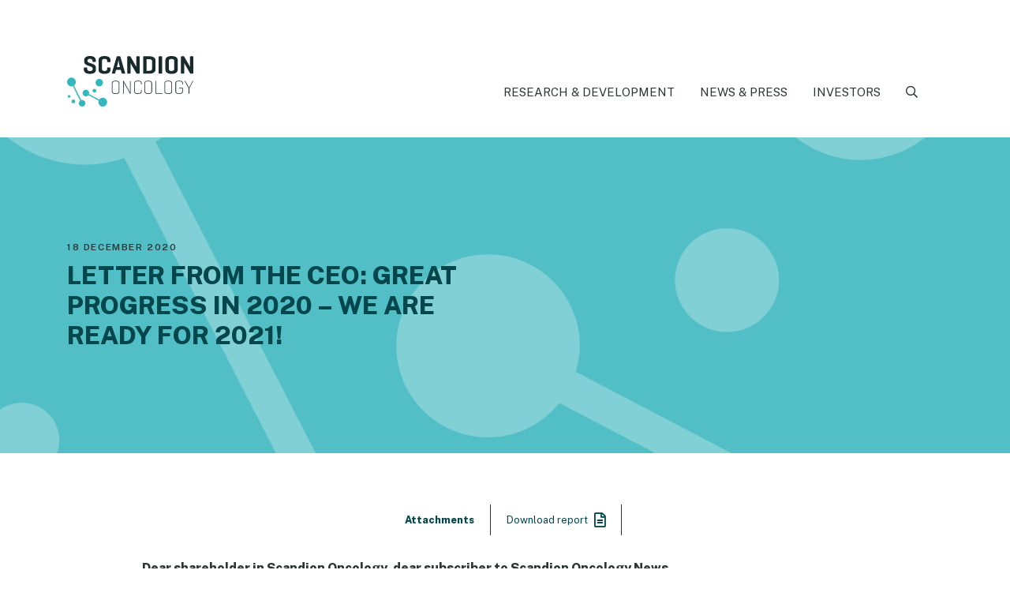

--- FILE ---
content_type: text/html; charset=UTF-8
request_url: https://scandiononcology.com/mfn_news/letter-from-the-ceo-great-progress-in-2020-we-are-ready-for-2021/
body_size: 13228
content:
<!doctype html>
<html lang="en-US">
<head>
	<meta charset="UTF-8">
	<meta name="theme-color" content="#31B7BC">
	<meta name="viewport" content="width=device-width, initial-scale=1, shrink-to-fit=no">
	<link rel="profile" href="https://gmpg.org/xfn/11">
		<meta property="og:image" content="https://scandiononcology.com/wp-content/uploads/2021/08/fallback-og-1200x630.png"/>
	<!-- <meta property="og:title" content="Letter from the CEO: Great progress in 2020 &#8211; we are ready for 2021!"><meta property="og:description" content="Dear shareholder in Scandion Oncology, dear subscriber to Scandion Oncology News, At the cusp of the year 2020, and with almost 90 days for me as CEO, we can look back on a year in which Scandion Oncology entered two programs in clinical development with our lead candidate SCO-101 and we have thereby established the cornerstones in the strategic direction to become The Cancer Drug Resistance Company or said in other words: the company developing the first drugs that can revert resistance towards chemotherapy.As you are aware, this week, Scandion Oncology announced the results of the Rights Issue and the raising proceeds of approximately SEK 236 million. On that note, I would like to extend a very warm welcome to all new shareholders, we thank both you and existing shareholders for the commitment to our company. Hereby, the direction is set for the future we aspire for, to transform from a clinical stage biotech to a company with validating data from clinical trials and with a strategic long-term plan of how to become a significant first mover in cancer drug resistance. Thus, Scandion Oncology is placed at the best possible position when entering discussions of lucrative partner- and license agreements.&hellip;"> -->
	<title>Letter from the CEO: Great progress in 2020 &#8211; we are ready for 2021! &#8211; Scandion Oncology</title>
<meta name='robots' content='max-image-preview:large' />
	<style>img:is([sizes="auto" i], [sizes^="auto," i]) { contain-intrinsic-size: 3000px 1500px }</style>
	<script type="text/javascript">
/* <![CDATA[ */
window.koko_analytics = {"url":"https:\/\/scandiononcology.com\/wp-admin\/admin-ajax.php?action=koko_analytics_collect","site_url":"https:\/\/scandiononcology.com","post_id":9490,"path":"\/mfn_news\/letter-from-the-ceo-great-progress-in-2020-we-are-ready-for-2021\/","method":"cookie","use_cookie":true};
/* ]]> */
</script>
<link rel="alternate" type="application/rss+xml" title="Scandion Oncology &raquo; Feed" href="https://scandiononcology.com/feed/" />
<link rel="alternate" type="text/calendar" title="Scandion Oncology &raquo; iCal Feed" href="https://scandiononcology.com/events/?ical=1" />
<script type="text/javascript">
/* <![CDATA[ */
window._wpemojiSettings = {"baseUrl":"https:\/\/s.w.org\/images\/core\/emoji\/16.0.1\/72x72\/","ext":".png","svgUrl":"https:\/\/s.w.org\/images\/core\/emoji\/16.0.1\/svg\/","svgExt":".svg","source":{"concatemoji":"https:\/\/scandiononcology.com\/wp-includes\/js\/wp-emoji-release.min.js?ver=387f8089a09458b1c3eae517d36f3aad"}};
/*! This file is auto-generated */
!function(s,n){var o,i,e;function c(e){try{var t={supportTests:e,timestamp:(new Date).valueOf()};sessionStorage.setItem(o,JSON.stringify(t))}catch(e){}}function p(e,t,n){e.clearRect(0,0,e.canvas.width,e.canvas.height),e.fillText(t,0,0);var t=new Uint32Array(e.getImageData(0,0,e.canvas.width,e.canvas.height).data),a=(e.clearRect(0,0,e.canvas.width,e.canvas.height),e.fillText(n,0,0),new Uint32Array(e.getImageData(0,0,e.canvas.width,e.canvas.height).data));return t.every(function(e,t){return e===a[t]})}function u(e,t){e.clearRect(0,0,e.canvas.width,e.canvas.height),e.fillText(t,0,0);for(var n=e.getImageData(16,16,1,1),a=0;a<n.data.length;a++)if(0!==n.data[a])return!1;return!0}function f(e,t,n,a){switch(t){case"flag":return n(e,"\ud83c\udff3\ufe0f\u200d\u26a7\ufe0f","\ud83c\udff3\ufe0f\u200b\u26a7\ufe0f")?!1:!n(e,"\ud83c\udde8\ud83c\uddf6","\ud83c\udde8\u200b\ud83c\uddf6")&&!n(e,"\ud83c\udff4\udb40\udc67\udb40\udc62\udb40\udc65\udb40\udc6e\udb40\udc67\udb40\udc7f","\ud83c\udff4\u200b\udb40\udc67\u200b\udb40\udc62\u200b\udb40\udc65\u200b\udb40\udc6e\u200b\udb40\udc67\u200b\udb40\udc7f");case"emoji":return!a(e,"\ud83e\udedf")}return!1}function g(e,t,n,a){var r="undefined"!=typeof WorkerGlobalScope&&self instanceof WorkerGlobalScope?new OffscreenCanvas(300,150):s.createElement("canvas"),o=r.getContext("2d",{willReadFrequently:!0}),i=(o.textBaseline="top",o.font="600 32px Arial",{});return e.forEach(function(e){i[e]=t(o,e,n,a)}),i}function t(e){var t=s.createElement("script");t.src=e,t.defer=!0,s.head.appendChild(t)}"undefined"!=typeof Promise&&(o="wpEmojiSettingsSupports",i=["flag","emoji"],n.supports={everything:!0,everythingExceptFlag:!0},e=new Promise(function(e){s.addEventListener("DOMContentLoaded",e,{once:!0})}),new Promise(function(t){var n=function(){try{var e=JSON.parse(sessionStorage.getItem(o));if("object"==typeof e&&"number"==typeof e.timestamp&&(new Date).valueOf()<e.timestamp+604800&&"object"==typeof e.supportTests)return e.supportTests}catch(e){}return null}();if(!n){if("undefined"!=typeof Worker&&"undefined"!=typeof OffscreenCanvas&&"undefined"!=typeof URL&&URL.createObjectURL&&"undefined"!=typeof Blob)try{var e="postMessage("+g.toString()+"("+[JSON.stringify(i),f.toString(),p.toString(),u.toString()].join(",")+"));",a=new Blob([e],{type:"text/javascript"}),r=new Worker(URL.createObjectURL(a),{name:"wpTestEmojiSupports"});return void(r.onmessage=function(e){c(n=e.data),r.terminate(),t(n)})}catch(e){}c(n=g(i,f,p,u))}t(n)}).then(function(e){for(var t in e)n.supports[t]=e[t],n.supports.everything=n.supports.everything&&n.supports[t],"flag"!==t&&(n.supports.everythingExceptFlag=n.supports.everythingExceptFlag&&n.supports[t]);n.supports.everythingExceptFlag=n.supports.everythingExceptFlag&&!n.supports.flag,n.DOMReady=!1,n.readyCallback=function(){n.DOMReady=!0}}).then(function(){return e}).then(function(){var e;n.supports.everything||(n.readyCallback(),(e=n.source||{}).concatemoji?t(e.concatemoji):e.wpemoji&&e.twemoji&&(t(e.twemoji),t(e.wpemoji)))}))}((window,document),window._wpemojiSettings);
/* ]]> */
</script>
<link rel='stylesheet' id='mfn-wp-plugin-mfn-archive-css-css' href='https://scandiononcology.com/wp-content/plugins/mfn-wp-plugin/widgets/mfn_archive/css/mfn-archive.css?ver=1.0.4' type='text/css' media='all' />
<link rel='stylesheet' id='mfn-wp-plugin-mfn-news-list-css-css' href='https://scandiononcology.com/wp-content/plugins/mfn-wp-plugin/widgets/mfn_news_feed/css/mfn-news-feed.css?ver=1.0.4' type='text/css' media='all' />
<style id='wp-emoji-styles-inline-css' type='text/css'>

	img.wp-smiley, img.emoji {
		display: inline !important;
		border: none !important;
		box-shadow: none !important;
		height: 1em !important;
		width: 1em !important;
		margin: 0 0.07em !important;
		vertical-align: -0.1em !important;
		background: none !important;
		padding: 0 !important;
	}
</style>
<link rel='stylesheet' id='wp-block-library-css' href='https://scandiononcology.com/wp-includes/css/dist/block-library/style.min.css?ver=1.0.4' type='text/css' media='all' />
<style id='classic-theme-styles-inline-css' type='text/css'>
/*! This file is auto-generated */
.wp-block-button__link{color:#fff;background-color:#32373c;border-radius:9999px;box-shadow:none;text-decoration:none;padding:calc(.667em + 2px) calc(1.333em + 2px);font-size:1.125em}.wp-block-file__button{background:#32373c;color:#fff;text-decoration:none}
</style>
<style id='global-styles-inline-css' type='text/css'>
:root{--wp--preset--aspect-ratio--square: 1;--wp--preset--aspect-ratio--4-3: 4/3;--wp--preset--aspect-ratio--3-4: 3/4;--wp--preset--aspect-ratio--3-2: 3/2;--wp--preset--aspect-ratio--2-3: 2/3;--wp--preset--aspect-ratio--16-9: 16/9;--wp--preset--aspect-ratio--9-16: 9/16;--wp--preset--color--black: #000000;--wp--preset--color--cyan-bluish-gray: #abb8c3;--wp--preset--color--white: #ffffff;--wp--preset--color--pale-pink: #f78da7;--wp--preset--color--vivid-red: #cf2e2e;--wp--preset--color--luminous-vivid-orange: #ff6900;--wp--preset--color--luminous-vivid-amber: #fcb900;--wp--preset--color--light-green-cyan: #7bdcb5;--wp--preset--color--vivid-green-cyan: #00d084;--wp--preset--color--pale-cyan-blue: #8ed1fc;--wp--preset--color--vivid-cyan-blue: #0693e3;--wp--preset--color--vivid-purple: #9b51e0;--wp--preset--color--primary: #31B7BC;--wp--preset--color--primary-02: #03474D;--wp--preset--color--secondary-01: #F7FBF6;--wp--preset--color--secondary-02: #E0E2DB;--wp--preset--color--secondary-03: #ABAEA3;--wp--preset--color--secondary-04: #2E3535;--wp--preset--color--accent: #9F6184;--wp--preset--gradient--vivid-cyan-blue-to-vivid-purple: linear-gradient(135deg,rgba(6,147,227,1) 0%,rgb(155,81,224) 100%);--wp--preset--gradient--light-green-cyan-to-vivid-green-cyan: linear-gradient(135deg,rgb(122,220,180) 0%,rgb(0,208,130) 100%);--wp--preset--gradient--luminous-vivid-amber-to-luminous-vivid-orange: linear-gradient(135deg,rgba(252,185,0,1) 0%,rgba(255,105,0,1) 100%);--wp--preset--gradient--luminous-vivid-orange-to-vivid-red: linear-gradient(135deg,rgba(255,105,0,1) 0%,rgb(207,46,46) 100%);--wp--preset--gradient--very-light-gray-to-cyan-bluish-gray: linear-gradient(135deg,rgb(238,238,238) 0%,rgb(169,184,195) 100%);--wp--preset--gradient--cool-to-warm-spectrum: linear-gradient(135deg,rgb(74,234,220) 0%,rgb(151,120,209) 20%,rgb(207,42,186) 40%,rgb(238,44,130) 60%,rgb(251,105,98) 80%,rgb(254,248,76) 100%);--wp--preset--gradient--blush-light-purple: linear-gradient(135deg,rgb(255,206,236) 0%,rgb(152,150,240) 100%);--wp--preset--gradient--blush-bordeaux: linear-gradient(135deg,rgb(254,205,165) 0%,rgb(254,45,45) 50%,rgb(107,0,62) 100%);--wp--preset--gradient--luminous-dusk: linear-gradient(135deg,rgb(255,203,112) 0%,rgb(199,81,192) 50%,rgb(65,88,208) 100%);--wp--preset--gradient--pale-ocean: linear-gradient(135deg,rgb(255,245,203) 0%,rgb(182,227,212) 50%,rgb(51,167,181) 100%);--wp--preset--gradient--electric-grass: linear-gradient(135deg,rgb(202,248,128) 0%,rgb(113,206,126) 100%);--wp--preset--gradient--midnight: linear-gradient(135deg,rgb(2,3,129) 0%,rgb(40,116,252) 100%);--wp--preset--font-size--small: 13px;--wp--preset--font-size--medium: 20px;--wp--preset--font-size--large: 36px;--wp--preset--font-size--x-large: 42px;--wp--preset--spacing--20: 0.44rem;--wp--preset--spacing--30: 0.67rem;--wp--preset--spacing--40: 1rem;--wp--preset--spacing--50: 1.5rem;--wp--preset--spacing--60: 2.25rem;--wp--preset--spacing--70: 3.38rem;--wp--preset--spacing--80: 5.06rem;--wp--preset--shadow--natural: 6px 6px 9px rgba(0, 0, 0, 0.2);--wp--preset--shadow--deep: 12px 12px 50px rgba(0, 0, 0, 0.4);--wp--preset--shadow--sharp: 6px 6px 0px rgba(0, 0, 0, 0.2);--wp--preset--shadow--outlined: 6px 6px 0px -3px rgba(255, 255, 255, 1), 6px 6px rgba(0, 0, 0, 1);--wp--preset--shadow--crisp: 6px 6px 0px rgba(0, 0, 0, 1);}:where(.is-layout-flex){gap: 0.5em;}:where(.is-layout-grid){gap: 0.5em;}body .is-layout-flex{display: flex;}.is-layout-flex{flex-wrap: wrap;align-items: center;}.is-layout-flex > :is(*, div){margin: 0;}body .is-layout-grid{display: grid;}.is-layout-grid > :is(*, div){margin: 0;}:where(.wp-block-columns.is-layout-flex){gap: 2em;}:where(.wp-block-columns.is-layout-grid){gap: 2em;}:where(.wp-block-post-template.is-layout-flex){gap: 1.25em;}:where(.wp-block-post-template.is-layout-grid){gap: 1.25em;}.has-black-color{color: var(--wp--preset--color--black) !important;}.has-cyan-bluish-gray-color{color: var(--wp--preset--color--cyan-bluish-gray) !important;}.has-white-color{color: var(--wp--preset--color--white) !important;}.has-pale-pink-color{color: var(--wp--preset--color--pale-pink) !important;}.has-vivid-red-color{color: var(--wp--preset--color--vivid-red) !important;}.has-luminous-vivid-orange-color{color: var(--wp--preset--color--luminous-vivid-orange) !important;}.has-luminous-vivid-amber-color{color: var(--wp--preset--color--luminous-vivid-amber) !important;}.has-light-green-cyan-color{color: var(--wp--preset--color--light-green-cyan) !important;}.has-vivid-green-cyan-color{color: var(--wp--preset--color--vivid-green-cyan) !important;}.has-pale-cyan-blue-color{color: var(--wp--preset--color--pale-cyan-blue) !important;}.has-vivid-cyan-blue-color{color: var(--wp--preset--color--vivid-cyan-blue) !important;}.has-vivid-purple-color{color: var(--wp--preset--color--vivid-purple) !important;}.has-black-background-color{background-color: var(--wp--preset--color--black) !important;}.has-cyan-bluish-gray-background-color{background-color: var(--wp--preset--color--cyan-bluish-gray) !important;}.has-white-background-color{background-color: var(--wp--preset--color--white) !important;}.has-pale-pink-background-color{background-color: var(--wp--preset--color--pale-pink) !important;}.has-vivid-red-background-color{background-color: var(--wp--preset--color--vivid-red) !important;}.has-luminous-vivid-orange-background-color{background-color: var(--wp--preset--color--luminous-vivid-orange) !important;}.has-luminous-vivid-amber-background-color{background-color: var(--wp--preset--color--luminous-vivid-amber) !important;}.has-light-green-cyan-background-color{background-color: var(--wp--preset--color--light-green-cyan) !important;}.has-vivid-green-cyan-background-color{background-color: var(--wp--preset--color--vivid-green-cyan) !important;}.has-pale-cyan-blue-background-color{background-color: var(--wp--preset--color--pale-cyan-blue) !important;}.has-vivid-cyan-blue-background-color{background-color: var(--wp--preset--color--vivid-cyan-blue) !important;}.has-vivid-purple-background-color{background-color: var(--wp--preset--color--vivid-purple) !important;}.has-black-border-color{border-color: var(--wp--preset--color--black) !important;}.has-cyan-bluish-gray-border-color{border-color: var(--wp--preset--color--cyan-bluish-gray) !important;}.has-white-border-color{border-color: var(--wp--preset--color--white) !important;}.has-pale-pink-border-color{border-color: var(--wp--preset--color--pale-pink) !important;}.has-vivid-red-border-color{border-color: var(--wp--preset--color--vivid-red) !important;}.has-luminous-vivid-orange-border-color{border-color: var(--wp--preset--color--luminous-vivid-orange) !important;}.has-luminous-vivid-amber-border-color{border-color: var(--wp--preset--color--luminous-vivid-amber) !important;}.has-light-green-cyan-border-color{border-color: var(--wp--preset--color--light-green-cyan) !important;}.has-vivid-green-cyan-border-color{border-color: var(--wp--preset--color--vivid-green-cyan) !important;}.has-pale-cyan-blue-border-color{border-color: var(--wp--preset--color--pale-cyan-blue) !important;}.has-vivid-cyan-blue-border-color{border-color: var(--wp--preset--color--vivid-cyan-blue) !important;}.has-vivid-purple-border-color{border-color: var(--wp--preset--color--vivid-purple) !important;}.has-vivid-cyan-blue-to-vivid-purple-gradient-background{background: var(--wp--preset--gradient--vivid-cyan-blue-to-vivid-purple) !important;}.has-light-green-cyan-to-vivid-green-cyan-gradient-background{background: var(--wp--preset--gradient--light-green-cyan-to-vivid-green-cyan) !important;}.has-luminous-vivid-amber-to-luminous-vivid-orange-gradient-background{background: var(--wp--preset--gradient--luminous-vivid-amber-to-luminous-vivid-orange) !important;}.has-luminous-vivid-orange-to-vivid-red-gradient-background{background: var(--wp--preset--gradient--luminous-vivid-orange-to-vivid-red) !important;}.has-very-light-gray-to-cyan-bluish-gray-gradient-background{background: var(--wp--preset--gradient--very-light-gray-to-cyan-bluish-gray) !important;}.has-cool-to-warm-spectrum-gradient-background{background: var(--wp--preset--gradient--cool-to-warm-spectrum) !important;}.has-blush-light-purple-gradient-background{background: var(--wp--preset--gradient--blush-light-purple) !important;}.has-blush-bordeaux-gradient-background{background: var(--wp--preset--gradient--blush-bordeaux) !important;}.has-luminous-dusk-gradient-background{background: var(--wp--preset--gradient--luminous-dusk) !important;}.has-pale-ocean-gradient-background{background: var(--wp--preset--gradient--pale-ocean) !important;}.has-electric-grass-gradient-background{background: var(--wp--preset--gradient--electric-grass) !important;}.has-midnight-gradient-background{background: var(--wp--preset--gradient--midnight) !important;}.has-small-font-size{font-size: var(--wp--preset--font-size--small) !important;}.has-medium-font-size{font-size: var(--wp--preset--font-size--medium) !important;}.has-large-font-size{font-size: var(--wp--preset--font-size--large) !important;}.has-x-large-font-size{font-size: var(--wp--preset--font-size--x-large) !important;}
:where(.wp-block-post-template.is-layout-flex){gap: 1.25em;}:where(.wp-block-post-template.is-layout-grid){gap: 1.25em;}
:where(.wp-block-columns.is-layout-flex){gap: 2em;}:where(.wp-block-columns.is-layout-grid){gap: 2em;}
:root :where(.wp-block-pullquote){font-size: 1.5em;line-height: 1.6;}
</style>
<link rel='stylesheet' id='pipeline-css' href='https://scandiononcology.com/wp-content/plugins/fmd-pipeline/style.min.css?ver=1.0.4' type='text/css' media='all' />
<link rel='stylesheet' id='mfn-wp-plugin-css' href='https://scandiononcology.com/wp-content/plugins/mfn-wp-plugin/public/css/mfn-wp-plugin-public.css?ver=1.0.4' type='text/css' media='all' />
<link rel='stylesheet' id='fmd-style-css' href='https://scandiononcology.com/wp-content/themes/scandiononcology/style.css?ver=1.0.4' type='text/css' media='all' />
<script type="text/javascript" src="https://scandiononcology.com/wp-content/themes/fmd2/js/jquery.min.js?ver=387f8089a09458b1c3eae517d36f3aad" id="jquery-js"></script>
<script type="text/javascript" src="https://scandiononcology.com/wp-content/plugins/mfn-wp-plugin/public/js/mfn-wp-plugin-public.js?ver=0.0.75" id="mfn-wp-plugin-js"></script>
<script type="text/javascript" id="mfn-load-more-js-js-extra">
/* <![CDATA[ */
var ajax_posts = {"ajaxurl":"https:\/\/scandiononcology.com\/wp-admin\/admin-ajax.php","noposts":"No older posts found"};
/* ]]> */
</script>
<script type="text/javascript" src="https://scandiononcology.com/wp-content/themes/scandiononcology/js/mfn-load-more.js?ver=387f8089a09458b1c3eae517d36f3aad" id="mfn-load-more-js-js"></script>
<link rel="https://api.w.org/" href="https://scandiononcology.com/wp-json/" /><link rel="alternate" title="JSON" type="application/json" href="https://scandiononcology.com/wp-json/wp/v2/mfn_news/9490" /><link rel="EditURI" type="application/rsd+xml" title="RSD" href="https://scandiononcology.com/xmlrpc.php?rsd" />
<link rel="canonical" href="https://scandiononcology.com/mfn_news/letter-from-the-ceo-great-progress-in-2020-we-are-ready-for-2021/" />
<link rel="alternate" title="oEmbed (JSON)" type="application/json+oembed" href="https://scandiononcology.com/wp-json/oembed/1.0/embed?url=https%3A%2F%2Fscandiononcology.com%2Fmfn_news%2Fletter-from-the-ceo-great-progress-in-2020-we-are-ready-for-2021%2F" />
<link rel="alternate" title="oEmbed (XML)" type="text/xml+oembed" href="https://scandiononcology.com/wp-json/oembed/1.0/embed?url=https%3A%2F%2Fscandiononcology.com%2Fmfn_news%2Fletter-from-the-ceo-great-progress-in-2020-we-are-ready-for-2021%2F&#038;format=xml" />
<meta name="tec-api-version" content="v1"><meta name="tec-api-origin" content="https://scandiononcology.com"><link rel="alternate" href="https://scandiononcology.com/wp-json/tribe/events/v1/" /><meta name="description" content="Dear shareholder in Scandion Oncology, dear subscriber to Scandion Oncology News, At the cusp of the year 2020, and with almost 90 days for ..."/>
<link rel="icon" href="https://scandiononcology.com/wp-content/uploads/2021/08/cropped-scandion-oncology-site-icon-32x32.png" sizes="32x32" />
<link rel="icon" href="https://scandiononcology.com/wp-content/uploads/2021/08/cropped-scandion-oncology-site-icon-192x192.png" sizes="192x192" />
<link rel="apple-touch-icon" href="https://scandiononcology.com/wp-content/uploads/2021/08/cropped-scandion-oncology-site-icon-180x180.png" />
<meta name="msapplication-TileImage" content="https://scandiononcology.com/wp-content/uploads/2021/08/cropped-scandion-oncology-site-icon-270x270.png" />
<script id="CookieConsent" src="https://policy.app.cookieinformation.com/uc.js"
    data-culture="EN" data-gcm-version="2.0"  type="text/javascript"></script>
</head>

<body data-rsssl=1 class="wp-singular mfn_news-template-default single single-mfn_news postid-9490 wp-custom-logo wp-embed-responsive wp-theme-fmd2 wp-child-theme-scandiononcology tribe-no-js">

<!-- TOPBAR -->
<div id="page" class="site">
	<header id="masthead" class="sticky-top site-header">
		<div class="container">
			<div class="row header-row align-items-end">
				<div class="col-md-3 col-6 logo-col">
					<div class="site-branding">
												<h2 style="background-image: url('https://scandiononcology.com/wp-content/uploads/2017/11/scandion-oncology-logo.svg');" class="site-title site-logo">
							<a href="https://scandiononcology.com/" rel="home">Scandion Oncology																	<p class="site-description">Overcoming cancer drug resistance</p>
															</a>
						</h2>
											</div><!-- .site-branding -->
				</div><!--/.col-sm-3-->
				<div class="col-md-9 col-6 menu-col">
					<nav class="navbar navbar-expand-lg navbar-light" role="navigation">

							<div class="d-md-block d-lg-none search-button-container">
								<button class="search-button" title="Search">
									<i class="far fa-search"></i>
								</button>
							</div>

							<a class="navbar-brand" href="#">Navbar</a>
							<!-- Brand and toggle get grouped for better mobile display -->
							<button class="navbar-toggler collapsed" type="button" data-toggle="collapse" data-target="#primary-menu" aria-controls="primary-menu" aria-expanded="false" aria-label="Toggle navigation">
								<span class="icon-bar" id="icon-bar-1"></span>
								<span class="icon-bar" id="icon-bar-2"></span>
								<span class="icon-bar" id="icon-bar-3"></span>
							</button>
							
							<div id="primary-menu" class="collapse navbar-collapse"><ul id="menu-primary-menu" class="navbar-nav ml-auto navbar-hover"><li itemscope="itemscope" itemtype="https://www.schema.org/SiteNavigationElement" id="menu-item-4637" class="menu-item menu-item-type-post_type menu-item-object-page menu-item-has-children dropdown menu-item-4637 nav-item"><a title="Research &#038; Development" href="https://scandiononcology.com/research-development/" class="dropdown-toggle nav-link" aria-haspopup="true" aria-expanded="false" id="menu-item-dropdown-4637">Research &#038; Development</a><a href="#" data-toggle="dropdown" class="dropdown-toggle expand" aria-haspopup="true">
				<span class="caret"></span>
			</a>
<ul class="dropdown-menu" aria-labelledby="menu-item-dropdown-4637" role="menu">
	<li itemscope="itemscope" itemtype="https://www.schema.org/SiteNavigationElement" id="menu-item-4636" class="menu-item menu-item-type-post_type menu-item-object-page menu-item-4636 nav-item"><a title="Pipeline" href="https://scandiononcology.com/research-development/pipeline-overview/" class="nav-link dropdown-item">Pipeline</a></li>
	<li itemscope="itemscope" itemtype="https://www.schema.org/SiteNavigationElement" id="menu-item-4635" class="menu-item menu-item-type-post_type menu-item-object-page menu-item-4635 nav-item"><a title="Clinical Development" href="https://scandiononcology.com/research-development/clinical-development/" class="nav-link dropdown-item">Clinical Development</a></li>
	<li itemscope="itemscope" itemtype="https://www.schema.org/SiteNavigationElement" id="menu-item-4640" class="menu-item menu-item-type-post_type menu-item-object-page menu-item-has-children dropdown menu-item-4640 nav-item"><a title="Science" href="https://scandiononcology.com/research-development/science/" class="nav-link dropdown-item">Science</a><a href="#" data-toggle="dropdown" class="dropdown-toggle expand" aria-haspopup="true">
				<span class="caret"></span>
			</a>
	<ul class="dropdown-menu" aria-labelledby="menu-item-dropdown-4637" role="menu">
		<li itemscope="itemscope" itemtype="https://www.schema.org/SiteNavigationElement" id="menu-item-4895" class="menu-item menu-item-type-post_type menu-item-object-page menu-item-4895 nav-item"><a title="Cancer drug resistance" href="https://scandiononcology.com/research-development/science/cancer-drug-resistance/" class="nav-link dropdown-item">Cancer drug resistance</a></li>
		<li itemscope="itemscope" itemtype="https://www.schema.org/SiteNavigationElement" id="menu-item-4894" class="menu-item menu-item-type-post_type menu-item-object-page menu-item-4894 nav-item"><a title="Technology Platform" href="https://scandiononcology.com/research-development/science/technology-platform/" class="nav-link dropdown-item">Technology Platform</a></li>
		<li itemscope="itemscope" itemtype="https://www.schema.org/SiteNavigationElement" id="menu-item-4893" class="menu-item menu-item-type-post_type menu-item-object-page menu-item-4893 nav-item"><a title="SCO-101" href="https://scandiononcology.com/sco-101-2/" class="nav-link dropdown-item">SCO-101</a></li>
	</ul>
</li>
</ul>
</li>
<li itemscope="itemscope" itemtype="https://www.schema.org/SiteNavigationElement" id="menu-item-9980" class="menu-item menu-item-type-custom menu-item-object-custom menu-item-has-children dropdown menu-item-9980 nav-item"><a title="News &amp; Press" href="#" class="dropdown-toggle nav-link" aria-haspopup="true" aria-expanded="false" id="menu-item-dropdown-9980">News &#038; Press</a><a href="#" data-toggle="dropdown" class="dropdown-toggle expand" aria-haspopup="true">
				<span class="caret"></span>
			</a>
<ul class="dropdown-menu" aria-labelledby="menu-item-dropdown-9980" role="menu">
	<li itemscope="itemscope" itemtype="https://www.schema.org/SiteNavigationElement" id="menu-item-9592" class="menu-item menu-item-type-post_type menu-item-object-page menu-item-9592 nav-item"><a title="Press releases" href="https://scandiononcology.com/press-releases/" class="nav-link dropdown-item">Press releases</a></li>
</ul>
</li>
<li itemscope="itemscope" itemtype="https://www.schema.org/SiteNavigationElement" id="menu-item-10252" class="menu-item menu-item-type-custom menu-item-object-custom menu-item-has-children dropdown menu-item-10252 nav-item"><a title="Investors" href="#" class="dropdown-toggle nav-link" aria-haspopup="true" aria-expanded="false" id="menu-item-dropdown-10252">Investors</a><a href="#" data-toggle="dropdown" class="dropdown-toggle expand" aria-haspopup="true">
				<span class="caret"></span>
			</a>
<ul class="dropdown-menu" aria-labelledby="menu-item-dropdown-10252" role="menu">
	<li itemscope="itemscope" itemtype="https://www.schema.org/SiteNavigationElement" id="menu-item-4519" class="menu-item menu-item-type-post_type menu-item-object-page menu-item-4519 nav-item"><a title="Share information" href="https://scandiononcology.com/investors/share-information/" class="nav-link dropdown-item">Share information</a></li>
	<li itemscope="itemscope" itemtype="https://www.schema.org/SiteNavigationElement" id="menu-item-4523" class="menu-item menu-item-type-post_type menu-item-object-page menu-item-4523 nav-item"><a title="Financial calendar" href="https://scandiononcology.com/investors/financial-calendar/" class="nav-link dropdown-item">Financial calendar</a></li>
	<li itemscope="itemscope" itemtype="https://www.schema.org/SiteNavigationElement" id="menu-item-4522" class="menu-item menu-item-type-post_type menu-item-object-page menu-item-has-children dropdown menu-item-4522 nav-item"><a title="Financial Reports" href="https://scandiononcology.com/investors/financial-reports/" class="nav-link dropdown-item">Financial Reports</a><a href="#" data-toggle="dropdown" class="dropdown-toggle expand" aria-haspopup="true">
				<span class="caret"></span>
			</a>
	<ul class="dropdown-menu" aria-labelledby="menu-item-dropdown-10252" role="menu">
		<li itemscope="itemscope" itemtype="https://www.schema.org/SiteNavigationElement" id="menu-item-9610" class="menu-item menu-item-type-post_type menu-item-object-page menu-item-9610 nav-item"><a title="Annual reports" href="https://scandiononcology.com/investors/financial-reports/annual-reports/" class="nav-link dropdown-item">Annual reports</a></li>
		<li itemscope="itemscope" itemtype="https://www.schema.org/SiteNavigationElement" id="menu-item-9609" class="menu-item menu-item-type-post_type menu-item-object-page menu-item-9609 nav-item"><a title="Interim reports" href="https://scandiononcology.com/investors/financial-reports/interim-reports/" class="nav-link dropdown-item">Interim reports</a></li>
	</ul>
</li>
	<li itemscope="itemscope" itemtype="https://www.schema.org/SiteNavigationElement" id="menu-item-5896" class="menu-item menu-item-type-post_type_archive menu-item-object-presentations-media menu-item-5896 nav-item"><a title="Presentations" href="https://scandiononcology.com/presentations/" class="nav-link dropdown-item">Presentations</a></li>
	<li itemscope="itemscope" itemtype="https://www.schema.org/SiteNavigationElement" id="menu-item-7957" class="menu-item menu-item-type-post_type menu-item-object-page menu-item-7957 nav-item"><a title="Business development" href="https://scandiononcology.com/investors/business-development/" class="nav-link dropdown-item">Business development</a></li>
	<li itemscope="itemscope" itemtype="https://www.schema.org/SiteNavigationElement" id="menu-item-4520" class="menu-item menu-item-type-post_type menu-item-object-page menu-item-4520 nav-item"><a title="Analyst Coverage" href="https://scandiononcology.com/investors/analyst-coverage/" class="nav-link dropdown-item">Analyst Coverage</a></li>
	<li itemscope="itemscope" itemtype="https://www.schema.org/SiteNavigationElement" id="menu-item-6266" class="menu-item menu-item-type-post_type menu-item-object-page menu-item-has-children dropdown menu-item-6266 nav-item"><a title="Prospectuses" href="https://scandiononcology.com/prospectuses/" class="nav-link dropdown-item">Prospectuses</a><a href="#" data-toggle="dropdown" class="dropdown-toggle expand" aria-haspopup="true">
				<span class="caret"></span>
			</a>
	<ul class="dropdown-menu" aria-labelledby="menu-item-dropdown-10252" role="menu">
		<li itemscope="itemscope" itemtype="https://www.schema.org/SiteNavigationElement" id="menu-item-10896" class="menu-item menu-item-type-post_type menu-item-object-page menu-item-10896 nav-item"><a title="Subscription warrants" href="https://scandiononcology.com/investors/subscription-warrants/" class="nav-link dropdown-item">Subscription warrants</a></li>
		<li itemscope="itemscope" itemtype="https://www.schema.org/SiteNavigationElement" id="menu-item-10737" class="menu-item menu-item-type-post_type menu-item-object-page menu-item-10737 nav-item"><a title="Rights Issue 2024" href="https://scandiononcology.com/investors/rights-issue-2024/" class="nav-link dropdown-item">Rights Issue 2024</a></li>
		<li itemscope="itemscope" itemtype="https://www.schema.org/SiteNavigationElement" id="menu-item-8819" class="menu-item menu-item-type-post_type menu-item-object-page menu-item-8819 nav-item"><a title="Rights Issue 2022" href="https://scandiononcology.com/investors/rights-issue-2022/" class="nav-link dropdown-item">Rights Issue 2022</a></li>
		<li itemscope="itemscope" itemtype="https://www.schema.org/SiteNavigationElement" id="menu-item-4525" class="menu-item menu-item-type-post_type menu-item-object-page menu-item-4525 nav-item"><a title="Rights Issue 2020" href="https://scandiononcology.com/investors/rights-issue-2020/" class="nav-link dropdown-item">Rights Issue 2020</a></li>
		<li itemscope="itemscope" itemtype="https://www.schema.org/SiteNavigationElement" id="menu-item-4526" class="menu-item menu-item-type-post_type menu-item-object-page menu-item-4526 nav-item"><a title="Rights Issue 2019" href="https://scandiononcology.com/investors/rights-issue-2019/" class="nav-link dropdown-item">Rights Issue 2019</a></li>
		<li itemscope="itemscope" itemtype="https://www.schema.org/SiteNavigationElement" id="menu-item-4528" class="menu-item menu-item-type-post_type menu-item-object-page menu-item-4528 nav-item"><a title="Subscription Warrant (SCOL TO 1)" href="https://scandiononcology.com/investors/subscription-warrant-scol-to-1/" class="nav-link dropdown-item">Subscription Warrant (SCOL TO 1)</a></li>
		<li itemscope="itemscope" itemtype="https://www.schema.org/SiteNavigationElement" id="menu-item-7086" class="menu-item menu-item-type-post_type menu-item-object-page menu-item-7086 nav-item"><a title="IPO 2018" href="https://scandiononcology.com/prospectuses/ipo-2018/" class="nav-link dropdown-item">IPO 2018</a></li>
	</ul>
</li>
	<li itemscope="itemscope" itemtype="https://www.schema.org/SiteNavigationElement" id="menu-item-4527" class="menu-item menu-item-type-post_type menu-item-object-page menu-item-4527 nav-item"><a title="Corporate governance" href="https://scandiononcology.com/investors/corporate-governance/" class="nav-link dropdown-item">Corporate governance</a></li>
	<li itemscope="itemscope" itemtype="https://www.schema.org/SiteNavigationElement" id="menu-item-9745" class="menu-item menu-item-type-post_type menu-item-object-page menu-item-9745 nav-item"><a title="General meetings" href="https://scandiononcology.com/general-meetings/" class="nav-link dropdown-item">General meetings</a></li>
</ul>
</li>
<li itemscope="itemscope" itemtype="https://www.schema.org/SiteNavigationElement" id="menu-item-3650" class="search-menu-item menu-item menu-item-type-custom menu-item-object-custom menu-item-3650 nav-item"><a title="Search" href="#search" class="nav-link"><i class="far fa-search"></i></a></li>
</ul></div>
					</nav>
				</div><!--/.col-sm-9-->
			</div><!--/.row-->
		</div><!--/.container-->
	</header><!-- #masthead -->
	<a class="skip-link screen-reader-text" href="#content">Skip to content</a>
	<header id="header-content" style="background-image: url('https://scandiononcology.com/wp-content/uploads/2021/08/fallback-shortcut-2000x600.png');" class="header-content-has-background">
			<div class="container header-content-container">
			<div class="row">
				<div class="col-12 col-lg-6 col-md-8"><div class="posted-on" style="color:">18 December 2020</div><span class="pre-header"></span><h1 class="entry-title">Letter from the CEO: Great progress in 2020 &#8211; we are ready for 2021!</h1></div>
			</div>
		</div>
		</header>
	<div id="content" class="site-content">
<div class="container">
	<div class="row justify-content-center">
		<div class="col-12">

			<div id="primary" class="content-area">
				<main id="main" class="site-main">

				
<article id="post-9490" class="post-9490 mfn_news type-mfn_news status-publish hentry mfn-news-tag-mfn mfn-news-tag-mfn-type-ir mfn-news-tag-mfn-lang-en mfn-news-tag-mfn-ci mfn-news-tag-mfn-ci-other">
	<div class="row justify-content-center">
		<div class="col-xl-10 col-lg-12">
			<header class="entry-header">
							</header><!-- .entry-header -->

			
			<div class="entry-content">
								<div class="tags-feed-container tags-feed-single-container">
					<div class="tags-feed">
						<div class="tags-feed-item-container">
							<div class="tags-feed-item tags-feed-item-show tags-feed-item-single">
								<span class="download-header">Attachments</span>
																	<a href="https://storage.mfn.se/c/aHR0cHM6Ly9tYi5jaXNpb24uY29tL01haW4vMTc1OTYvMzI1ODM1Mi8xMzUxMDkwLnBkZg/release.pdf" rel="noopener noreferrer" target="_blank" title="Download this report as a file">
										<span>Download report</span>
										<i class="far fa-file-alt"></i>
									</a>
																																							</div>
						</div>
					</div>
				</div>
								<div class="mfn-preamble"><strong>Dear shareholder in Scandion Oncology, dear subscriber to Scandion Oncology News,</p>
<p>At the cusp of the year 2020, and with almost 90 days for me as CEO, we can look back on a year in which Scandion Oncology entered two programs in clinical development with our lead candidate SCO-101 and we have thereby established the cornerstones in the strategic direction to become The Cancer Drug Resistance Company or said in other words: the company developing the first drugs that can revert resistance towards chemotherapy.</strong></div>
<p><span><span><span>As you are aware, this week, Scandion Oncology announced the results of the Rights Issue and the raising proceeds of approximately SEK 236 million. On that note, I would like to extend a very warm welcome to all new shareholders, we thank both you and existing shareholders for the commitment to our company.</span></span></span></p>
<p><span><span><span>Hereby, the direction is set for the future we aspire for, to transform from a clinical stage biotech to a company with validating data from clinical trials and with a strategic long-term plan of how to become a significant first mover in cancer drug resistance. Thus, Scandion Oncology is placed at the best possible position when entering discussions of lucrative partner- and license agreements.</span></span></span></p>
<p><span><span><span>I look forward to sharing the next elements of our strategy in connection with the next reports from the company as well as keeping you updated on our progress as we achieve our milestones. We will report our year-end and Q4 figures on 18 Feb 2021.</span></span></span></p>
<p><span><span><strong><span>Other events and newly published articles to look out for:</span></strong></span></span></p>
<ul>
<li><span><span><span>Read about Scandion Oncology and our work in relation to Breast Cancer in <a href="https://www.biostock.se/2020/12/scandion-oncology-tar-sig-an-antiostrogen-resistens/" rel="nofollow">BioStock</a>, 18 Dec 2021</span></span></span></li>
</ul>
<ul>
<li><span><span><span>Scandion Oncology is featured in relation to our presentation at the 2020 San Antonio Breast Cancer Symposium in <a href="https://onkologisktidsskrift.dk/behandlinger/1786-dansk-laegemiddel-ser-ud-til-at-bekaempe-resistens-pa-tvaers-af-kraeftsygdomme.html" rel="nofollow">Onkologisk Tidsskrift</a>, 18 Dec 2021 </span></span></span></li>
</ul>
<ul>
<li><span><span><span>Scandion Oncology is featured at <a href="https://informaconnect.com/biotech-showcase/" rel="nofollow">Biotech Showcase 2021 (US)</a>, 11-15 Jan 2021 (JPM 2021)</span></span></span></li>
</ul>
<ul>
<li><span><span><span>Scandion Oncology has been invited to present at <a href="https://www.swissnordicbio.com/" rel="nofollow">Swiss Nordic Bio</a> on 10 &#8211; 11 Feb 2021</span></span></span></li>
</ul>
<p><span><span><span>I personally, and with me the whole team at Scandion Oncology, invest our efforts and experience every day because we see a need to make a difference in this very important area of medicine.</span></span></span></p>
<p><span><span><span>On behalf of the team at Scandion Oncology, I wish you the best for the season and the new year!</span></span></span></p>
<p><span><span><span>Stay tuned for more,</span></span></span></p>
<p><span><span><span>Bo Rode Hansen, PhD MBA<br />
President &amp; CEO</span></span></span></p>
<p><span><span><span>Scandion Oncology A/S <br />
Fruebjergvej 3<br />
DK-2100 Copenhagen</p>
<p>T: +45 38 10 20 17<br />
E: <a href="mailto:info@scandiononcology.com" rel="nofollow">info@scandiononcology.com</a></span></span></span></p>
<div class="mfn-footer"></div>
<div class="mfn-footer mfn-about"></div>
<script>
                Array.prototype.slice.call(document.querySelectorAll(".mfn-footer.mfn-attachment")).forEach(function (el) { el.remove() });
            </script>
        <div class="mfn-attachments-container"><div class="mfn-attachment"><a class="mfn-attachment-link" href="https://storage.mfn.se/c/aHR0cHM6Ly9tYi5jaXNpb24uY29tL01haW4vMTc1OTYvMzI1ODM1Mi8xMzUxMDkwLnBkZg/release.pdf"><span class="mfn-attachment-icon"><img decoding="async" src="https://storage.mfn.se/c/aHR0cHM6Ly9tYi5jaXNpb24uY29tL01haW4vMTc1OTYvMzI1ODM1Mi8xMzUxMDkwLnBkZg/release.pdf?type=jpg"></span>Release</a></div></div>				<div class="tags-feed-container tags-feed-single-container">
					<div class="tags-feed">
						<div class="tags-feed-item-container">
							<div class="tags-feed-item tags-feed-item-show tags-feed-item-single">
								<span class="download-header">Attachments</span>
																	<a href="https://storage.mfn.se/c/aHR0cHM6Ly9tYi5jaXNpb24uY29tL01haW4vMTc1OTYvMzI1ODM1Mi8xMzUxMDkwLnBkZg/release.pdf" rel="noopener noreferrer" target="_blank" title="Download this report as a file">
										<span>Download report</span>
										<i class="far fa-file-alt"></i>
									</a>
																																							</div>
						</div>
					</div>
				</div>
											</div><!-- .entry-content -->

			<footer class="entry-footer">
							</footer><!-- .entry-footer -->
		</div><!--/.col-*-*-->
	</div><!--/.row-->
</article><!-- #post-9490 -->

	<nav class="navigation post-navigation" aria-label="Posts">
		<h2 class="screen-reader-text">Post navigation</h2>
		<div class="nav-links"><div class="nav-previous"><a href="https://scandiononcology.com/mfn_news/scandion-oncology-a-s-flagging-message/" rel="prev">Scandion Oncology A/S – Flagging message</a></div><div class="nav-next"><a href="https://scandiononcology.com/mfn_news/scandion-oncologys-rights-issue-registered-with-the-danish-business-authority-btas-are-converted-to-shares/" rel="next">Scandion Oncology’s rights issue registered with the Danish Business Authority – BTAs are converted to shares</a></div></div>
	</nav>
				</main><!-- #main -->
			</div><!-- #primary -->
			
		</div><!--/.col-12-->
	</div><!--/.row-->
</div><!--/.container-->


	</div><!-- #content -->

</div><!-- #page -->

<div id="footer-container">

	    <div id="mfn-subscribe-container">
        <div id="mfn-subscribe-inner" class="container"></div>
    </div>
    <script>
        (function(widgets) {
            var url = "https://widget.datablocks.se/api/rose";
            if (!window._MF) {
                var b = document.createElement("script");
                b.type = "text/javascript";
                b.async = true;
                b.src = url + "/assets/js/loader-v4.js";
                document.getElementsByTagName("body")[0].appendChild(b);
    }
    window._MF = window._MF || {
                data: [],
                url: url,
                ready: !!0,
                render: function() { window._MF.ready = !0 },
                push: function(w) { window._MF.data.push(w) }
    }; 
    window._MF.push(widgets);
        })([
            {
                query:"#mfn-subscribe-inner"
                ,widget: "subscribe-v2"
                ,locale: "en"
                ,token: "44431cd0-bbf3-4edf-8ba7-6174928fe6bb"
            },
            {
                query:"#mfn-stock-table-inner"
                ,widget: "stock-table"
                ,locale: "en"
                ,token: "e3e22a75-9424-47d5-8337-d944b8289aa8"
            },
            {
                query:"#mfn-chart-inner"
                ,widget: "stock-chart"
                ,locale: "en"
                ,token: "6c4642c2-e2a6-4901-8704-b1226cdf7708"
            },
            {
                query:"#mfn-report-archive-annual-inner"
                ,widget: "archive"
                ,locale: "en"
                ,token: "34424ce0-0d82-4a95-919f-efe53f64a6fa"
            },
            {
                query:"#mfn-report-archive-interim-inner"
                ,widget: "archive"
                ,locale: "en"
                ,token: "f39a4237-73cd-4f97-8100-15f5e069c18b"
            }
        ],
        );
    </script>

    
	<footer id="breadcrumb" class="site-footer">
		<div class="container">
			<div class="row">
				<div class="col-md-12">
					<ol class="breadcrumb">
		<li class="breadcrumb-item">
			<a href="https://scandiononcology.com/">Frontpage</a>
		</li><li class="breadcrumb-item"><a href="https://scandiononcology.com/?page_id=224">Press releases</a></li><li class="breadcrumb-item">Letter from the CEO: Great progress in 2020 &#8211; we are ready for 2021!</li></ol>				</div>
			</div>
		</div><!--/.container-->
	</footer><!-- #menu -->

	<footer id="menu" class="site-footer">
		<div class="container">
			<div class="row">
				<div class="col-md-12">
					<div class="row">
						<div class="col">
<div class="wp-block-group"><div class="wp-block-group__inner-container is-layout-flow wp-block-group-is-layout-flow"><div class="widget widget_nav_menu"><h2 class="widgettitle">About us</h2></div>

<div class="widget widget_nav_menu"><h2 class="widgettitle">Research &#038; Development</h2><div class="menu-footer-2-container"><ul id="menu-footer-2" class="menu"><li id="menu-item-8080" class="menu-item menu-item-type-post_type menu-item-object-page menu-item-8080"><a href="https://scandiononcology.com/research-development/">Research &#038; Development</a></li>
<li id="menu-item-4873" class="menu-item menu-item-type-post_type menu-item-object-page menu-item-4873"><a href="https://scandiononcology.com/research-development/pipeline-overview/">Pipeline</a></li>
<li id="menu-item-4874" class="menu-item menu-item-type-post_type menu-item-object-page menu-item-4874"><a href="https://scandiononcology.com/research-development/clinical-development/">Clinical Development</a></li>
<li id="menu-item-4875" class="menu-item menu-item-type-post_type menu-item-object-page menu-item-4875"><a href="https://scandiononcology.com/research-development/science/">Science</a></li>
</ul></div></div>

<div class="widget widget_nav_menu"><h2 class="widgettitle">News &#038; Press</h2><div class="menu-footer-4-container"><ul id="menu-footer-4" class="menu"><li id="menu-item-9987" class="menu-item menu-item-type-post_type menu-item-object-page menu-item-9987"><a href="https://scandiononcology.com/press-releases/">Press releases</a></li>
<li id="menu-item-9986" class="menu-item menu-item-type-post_type menu-item-object-page menu-item-9986"><a href="https://scandiononcology.com/?page_id=9977">Other news</a></li>
<li id="menu-item-9990" class="menu-item menu-item-type-post_type_archive menu-item-object-image-library menu-item-9990"><a href="https://scandiononcology.com/image-library/">Image library items</a></li>
<li id="menu-item-9991" class="menu-item menu-item-type-post_type_archive menu-item-object-video-library menu-item-9991"><a href="https://scandiononcology.com/video-library/">Video library items</a></li>
</ul></div></div></div></div>
</div><div class="col"><h3 class="widget-title">Investors</h3><div class="menu-footer-3-container"><ul id="menu-footer-3" class="menu"><li id="menu-item-4876" class="menu-item menu-item-type-post_type menu-item-object-page menu-item-4876"><a href="https://scandiononcology.com/investors/">Investors</a></li>
<li id="menu-item-8081" class="menu-item menu-item-type-post_type menu-item-object-page menu-item-8081"><a href="https://scandiononcology.com/investors/share-information/">Share information</a></li>
<li id="menu-item-4877" class="menu-item menu-item-type-post_type menu-item-object-page menu-item-4877"><a href="https://scandiononcology.com/investors/financial-reports/">Financial Reports</a></li>
<li id="menu-item-8085" class="menu-item menu-item-type-post_type_archive menu-item-object-presentations-media menu-item-8085"><a href="https://scandiononcology.com/presentations/">Presentations</a></li>
<li id="menu-item-8086" class="menu-item menu-item-type-post_type menu-item-object-page menu-item-8086"><a href="https://scandiononcology.com/investors/analyst-coverage/">Analyst Coverage</a></li>
<li id="menu-item-8084" class="menu-item menu-item-type-post_type menu-item-object-page menu-item-8084"><a href="https://scandiononcology.com/prospectuses/">Prospectuses</a></li>
<li id="menu-item-8087" class="menu-item menu-item-type-post_type menu-item-object-page menu-item-8087"><a href="https://scandiononcology.com/investors/corporate-governance/">Corporate governance</a></li>
<li id="menu-item-4880" class="menu-item menu-item-type-custom menu-item-object-custom menu-item-4880"><a href="/events/">Events</a></li>
</ul></div></div><div class="col">
<div class="wp-block-group"><div class="wp-block-group__inner-container is-layout-flow wp-block-group-is-layout-flow">
<h3 class="wp-block-heading"></h3>



<p></p>
</div></div>
</div><div class="col">
<div class="wp-block-group"><div class="wp-block-group__inner-container is-layout-flow wp-block-group-is-layout-flow">
<p> <strong>Scandion Oncology - The Cancer Drug Resistance Company</strong></p>



<p>Our vision is to overcome cancer drug resistance in order to improve lives for cancer patients and their families</p>
</div></div>
</div>					</div>
				</div><!--/.col-md-12-->
			</div><!--/.row-->
		</div><!--/.container-->
	</footer><!-- #menu -->

	<footer id="post-footer" class="site-footer">
		<div class="container">
			<div class="row">
				<div class="col-md-12">
					
<p>© Copyright 2022 - Scandion Oncology A/S | <a href="https://scandiononcology.com/policy/" data-type="page" data-id="749">We use cookies to improve our services</a> | Disclaimer: Market data could be delayed. Delivered by Cision.</p>
				</div><!--/.col-md-12-->
			</div><!--/.row-->
		</div><!--/.container-->
	</footer><!-- #post-footer -->

</div>

<a href="#page" class="scroll-to-top"><i class="far fa-chevron-circle-up"></i></a>

<script type="speculationrules">
{"prefetch":[{"source":"document","where":{"and":[{"href_matches":"\/*"},{"not":{"href_matches":["\/wp-*.php","\/wp-admin\/*","\/wp-content\/uploads\/*","\/wp-content\/*","\/wp-content\/plugins\/*","\/wp-content\/themes\/scandiononcology\/*","\/wp-content\/themes\/fmd2\/*","\/*\\?(.+)"]}},{"not":{"selector_matches":"a[rel~=\"nofollow\"]"}},{"not":{"selector_matches":".no-prefetch, .no-prefetch a"}}]},"eagerness":"conservative"}]}
</script>

<!-- it_works -->

<!-- Koko Analytics v2.0.19 - https://www.kokoanalytics.com/ -->
<script type="text/javascript">
/* <![CDATA[ */
!function(){var e=window,r="koko_analytics";function t(t){t.m=e[r].use_cookie?"c":e[r].method[0],navigator.sendBeacon(e[r].url,new URLSearchParams(t))}e[r].request=t,e[r].trackPageview=function(){if("prerender"!=document.visibilityState&&!/bot|crawl|spider|seo|lighthouse|facebookexternalhit|preview/i.test(navigator.userAgent)){var i=0==document.referrer.indexOf(e[r].site_url)?"":document.referrer;t({pa:e[r].path,po:e[r].post_id,r:i})}},e.addEventListener("load",function(){e[r].trackPageview()})}();
/* ]]> */
</script>

		<script>
		( function ( body ) {
			'use strict';
			body.className = body.className.replace( /\btribe-no-js\b/, 'tribe-js' );
		} )( document.body );
		</script>
		<script> /* <![CDATA[ */var tribe_l10n_datatables = {"aria":{"sort_ascending":": activate to sort column ascending","sort_descending":": activate to sort column descending"},"length_menu":"Show _MENU_ entries","empty_table":"No data available in table","info":"Showing _START_ to _END_ of _TOTAL_ entries","info_empty":"Showing 0 to 0 of 0 entries","info_filtered":"(filtered from _MAX_ total entries)","zero_records":"No matching records found","search":"Search:","all_selected_text":"All items on this page were selected. ","select_all_link":"Select all pages","clear_selection":"Clear Selection.","pagination":{"all":"All","next":"Next","previous":"Previous"},"select":{"rows":{"0":"","_":": Selected %d rows","1":": Selected 1 row"}},"datepicker":{"dayNames":["Sunday","Monday","Tuesday","Wednesday","Thursday","Friday","Saturday"],"dayNamesShort":["Sun","Mon","Tue","Wed","Thu","Fri","Sat"],"dayNamesMin":["S","M","T","W","T","F","S"],"monthNames":["January","February","March","April","May","June","July","August","September","October","November","December"],"monthNamesShort":["January","February","March","April","May","June","July","August","September","October","November","December"],"monthNamesMin":["Jan","Feb","Mar","Apr","May","Jun","Jul","Aug","Sep","Oct","Nov","Dec"],"nextText":"Next","prevText":"Prev","currentText":"Today","closeText":"Done","today":"Today","clear":"Clear"}};/* ]]> */ </script><script type="text/javascript" id="loadmore-js-extra">
/* <![CDATA[ */
var loadmore_params = {"ajaxurl":"https:\/\/scandiononcology.com\/wp-admin\/admin-ajax.php","posts":"{\"page\":0,\"mfn_news\":\"letter-from-the-ceo-great-progress-in-2020-we-are-ready-for-2021\",\"post_type\":\"mfn_news\",\"name\":\"letter-from-the-ceo-great-progress-in-2020-we-are-ready-for-2021\",\"error\":\"\",\"m\":\"\",\"p\":0,\"post_parent\":\"\",\"subpost\":\"\",\"subpost_id\":\"\",\"attachment\":\"\",\"attachment_id\":0,\"pagename\":\"\",\"page_id\":0,\"second\":\"\",\"minute\":\"\",\"hour\":\"\",\"day\":0,\"monthnum\":0,\"year\":0,\"w\":0,\"category_name\":\"\",\"tag\":\"\",\"cat\":\"\",\"tag_id\":\"\",\"author\":\"\",\"author_name\":\"\",\"feed\":\"\",\"tb\":\"\",\"paged\":0,\"meta_key\":\"\",\"meta_value\":\"\",\"preview\":\"\",\"s\":\"\",\"sentence\":\"\",\"title\":\"\",\"fields\":\"all\",\"menu_order\":\"\",\"embed\":\"\",\"category__in\":[],\"category__not_in\":[],\"category__and\":[],\"post__in\":[],\"post__not_in\":[],\"post_name__in\":[],\"tag__in\":[],\"tag__not_in\":[],\"tag__and\":[],\"tag_slug__in\":[],\"tag_slug__and\":[],\"post_parent__in\":[],\"post_parent__not_in\":[],\"author__in\":[],\"author__not_in\":[],\"search_columns\":[],\"ignore_sticky_posts\":false,\"suppress_filters\":false,\"cache_results\":true,\"update_post_term_cache\":true,\"update_menu_item_cache\":false,\"lazy_load_term_meta\":true,\"update_post_meta_cache\":true,\"posts_per_page\":12,\"nopaging\":false,\"comments_per_page\":\"50\",\"no_found_rows\":false,\"order\":\"DESC\"}","current_page":"1","max_page":"0"};
/* ]]> */
</script>
<script type="text/javascript" src="https://scandiononcology.com/wp-content/themes/scandiononcology/js/load-more.js?ver=202401310955" id="loadmore-js"></script>
<script type="text/javascript" src="https://scandiononcology.com/wp-content/themes/fmd2/js/navigation.js?ver=20151215" id="fmd-navigation-js"></script>
<script type="text/javascript" src="https://scandiononcology.com/wp-content/themes/fmd2/js/skip-link-focus-fix.js?ver=20151215" id="fmd-skip-link-focus-fix-js"></script>
<script type="text/javascript" src="https://scandiononcology.com/wp-content/themes/fmd2/js/popper.min.js?ver=387f8089a09458b1c3eae517d36f3aad" id="popper-js"></script>
<script type="text/javascript" src="https://scandiononcology.com/wp-content/themes/fmd2/js/bootstrap.min.js?ver=387f8089a09458b1c3eae517d36f3aad" id="bootstrap-js"></script>
<script type="text/javascript" src="https://scandiononcology.com/wp-content/themes/fmd2/js/js.cookie.js?ver=387f8089a09458b1c3eae517d36f3aad" id="cookie-js"></script>
<script type="text/javascript" src="https://scandiononcology.com/wp-content/themes/fmd2/js/fmd.js?ver=387f8089a09458b1c3eae517d36f3aad" id="fmd-js"></script>
<script type="text/javascript" src="https://scandiononcology.com/wp-content/themes/scandiononcology/js/scandiononcology.js?ver=202401311347" id="scandiononcology-js"></script>
<script type="text/javascript" id="scandiononcology-vars">
var eventsCalendarUrl = 'https://scandiononcology.com/events';
</script>
    <script type="text/javascript" id="posts-filtering">
        
				
    </script>
<!-- Global site tag (gtag.js) - Google Analytics -->
<script async src="https://www.googletagmanager.com/gtag/js?id=UA-110127164-1"></script>
<script>
  window.dataLayer = window.dataLayer || [];

  function gtag() {
    dataLayer.push(arguments);
  }
  gtag('js', new Date());

  gtag('config', 'UA-110127164-1');
</script>

</body>
</html>


--- FILE ---
content_type: text/html; charset=UTF-8
request_url: https://widget.datablocks.se/api/rose/widgets/subscribe-v2?token=44431cd0-bbf3-4edf-8ba7-6174928fe6bb&lang=en
body_size: 3609
content:
<style>
  .mfn-alert-active {
    background-color: #db6700;
  }
  .mfn-block {
    margin: 5px 0;
  }
  .mfn-hidden {
    display: none;
  }
  .mfn-field-row {
    margin: 5px 0;
  }
  
</style>
<div class="mfn-subscribe mfn-subscribe-44431cd0-bbf3-4edf-8ba7-6174928fe6bb" id="mfn-subscribe-aeee42c1-55ea-4c4e-a87b-255b03a5c117">

  <div class="mfn-block mfn-info mfn-info-main">
    <p class="mfn-info-main-1">Subscribe to press releases and reports via email.</p>
  </div>

  
    <div class="mfn-block mfn-info mfn-info-options">
      <p class="mfn-info-options">Check the types of releases you want to subscribe to.</p>
    </div>
    <div class="mfn-block mfn-options">
      
<ul class="mfn-list">
  
    
    <li class="mfn-list-item mfn-checkbox-row mfn-checkbox-row-checked">
      <input class="mfn-sub-option" checked
             data-filter="(.properties.type=&#34;ir&#34;)"
             id="mfn-sub-option-press-releases-aeee42c1-55ea-4c4e-a87b-255b03a5c117" type="checkbox">
      <label for="mfn-sub-option-press-releases-aeee42c1-55ea-4c4e-a87b-255b03a5c117">Press releases</label>
    </li>
    
  
    
    <li class="mfn-list-item mfn-checkbox-row">
      <input class="mfn-sub-option"
             data-filter="(.properties.tags@&gt;[&#34;sub:report&#34;])"
             id="mfn-sub-option-reports-aeee42c1-55ea-4c4e-a87b-255b03a5c117" type="checkbox">
      <label for="mfn-sub-option-reports-aeee42c1-55ea-4c4e-a87b-255b03a5c117">Reports</label>
    </li>
    
  
    
    <li class="mfn-list-item mfn-checkbox-row">
      <input class="mfn-sub-option"
             data-filter="(.properties.tags@&gt;[&#34;sub:report:annual&#34;])"
             id="mfn-sub-option-annual-reports-aeee42c1-55ea-4c4e-a87b-255b03a5c117" type="checkbox">
      <label for="mfn-sub-option-annual-reports-aeee42c1-55ea-4c4e-a87b-255b03a5c117">Annual reports</label>
    </li>
    
  
    
    <li class="mfn-list-item mfn-checkbox-row">
      <input class="mfn-sub-option"
             data-filter="(.properties.type=&#34;pr&#34;)"
             id="mfn-sub-option-other-news-aeee42c1-55ea-4c4e-a87b-255b03a5c117" type="checkbox">
      <label for="mfn-sub-option-other-news-aeee42c1-55ea-4c4e-a87b-255b03a5c117">Other news</label>
    </li>
    
  
</ul>

    </div>
  

  

  <div class="mfn-block mfn-fields">
    


<div class="mfn-field-row">
  <label class="mfn-field-label mfn-field-name"
          style='display: none' 
         for="mfn-field-name-aeee42c1-55ea-4c4e-a87b-255b03a5c117">Name</label>
  <input class="mfn-field-input mfn-field-name" data-metadata-path="metadata.contact.name" id="mfn-field-name-aeee42c1-55ea-4c4e-a87b-255b03a5c117"
          placeholder="Full name" 
         type="text">
</div>



<div class="mfn-field-row">
  <label class="mfn-field-label mfn-field-address"
          style='display: none' 
         for="mfn-field-address-aeee42c1-55ea-4c4e-a87b-255b03a5c117">Address</label>
  <input class="mfn-field-input mfn-field-address" data-metadata-path="." id="mfn-field-address-aeee42c1-55ea-4c4e-a87b-255b03a5c117"
          placeholder="Email" 
         type="text">
</div>



  </div>

  
  <div class="mfn-block mfn-policy mfn-sub-approve-text mfn-alert">
    <span class="mfn-policy-text">To subscribe, please read and approve <a href="https://mfn.se/privacy-policy?lang=en" target="_blank">these terms</a>.</span>
    <span class="mfn-policy-approve">
      <input class="mfn-sub-approve" id="mfn-approve-aeee42c1-55ea-4c4e-a87b-255b03a5c117" type="checkbox">
    <label for="mfn-approve-aeee42c1-55ea-4c4e-a87b-255b03a5c117">Approve</label>
    </span>
  </div>
  

  <div class="mfn-block mfn-submit">
    <button class="mfn-sub-submit">Subscribe</button>
  </div>

  <div class="mfn-block mfn-status">
    <p class="mfn-status-item mfn-sub-bad-input mfn-alert mfn-hidden">A real email address must be provided.</p>
    <p class="mfn-status-item mfn-sub-success mfn-success mfn-hidden">An email has been sent to confirm your subscription.</p>
  </div>

  

  
<script>
  (function (){
    var scope = document.getElementById("mfn-subscribe-aeee42c1-55ea-4c4e-a87b-255b03a5c117");
    var lang = "en";
    var subscribeToWidgetLanguage = "true" === "true";
    var hubUrl = "https:\/\/hub.mfn.se";
    var entityId = "ea8164ec-eefd-43e5-957a-34e6855cec3b";
    var elementNull = document.createElement("div");
    var allowAnalyticSubjects = "false" === "true"
    var status = null;
    var hideNonCustomerPolicy = 'false' === "true"

    var subjects = "[]";

    function forEach(l, f) {
      if (!l) return;
      for (var i = 0; i < l.length; i++) {
        f(l[i]);
      }
    }
    function log(s) {
      console.error("mfn-subscribe: " + s);
    }

    if (!entityId || entityId.length !== 36) {
      log("EntityId required");
      return;
    }

    if (!scope.querySelector("#mfn-field-address-aeee42c1-55ea-4c4e-a87b-255b03a5c117")) {
      log("'.mfn-field-address' element required");
      return;
    }

    var submit = scope.querySelector(".mfn-sub-submit");
    if (!submit) {
      log("'.mfn-sub-submit' element required");
      return;
    }
    submit.addEventListener("click", subscribe);

    function validateEmail(email) {
      email = email.trim();
      var re = /^(([^<>()\[\]\\.,;:\s@"]+(\.[^<>()\[\]\\.,;:\s@"]+)*)|(".+"))@((\[[0-9]{1,3}\.[0-9]{1,3}\.[0-9]{1,3}\.[0-9]{1,3}])|(([a-zA-Z\-0-9]+\.)+[a-zA-Z]{2,}))$/;
      return re.test(email);
    }

    function httpPost(url, params, onDone) {
      var formValues = [];
      forEach(params, function (p) {
        if (p.name && p.value) {
          formValues.push(p.name + "=" + encodeURIComponent(p.value));
        }
      })
      var xhttp = new XMLHttpRequest();
      xhttp.open("POST", url, true);
      xhttp.setRequestHeader('Content-Type', 'application/x-www-form-urlencoded');
      xhttp.onreadystatechange = function () {
        if (this.readyState === 4 && this.status === 200) {
          onDone();
        }
      };
      xhttp.send(formValues.join("&"));
    }

    function getOptions() {
      var options = [];
      var optionElements = scope.querySelectorAll(".mfn-sub-option");
      forEach(optionElements, function (x) {
        var filter = x.getAttribute("data-filter");
        if (!filter) {
          log("'.mfn-sub-option' element without 'data-filter' attribute");
          return;
        }
        if (x.checked) {
          options.push(filter);
        }
      });
      if (optionElements.length > 0 && options.length === 0) {
        return null;
      }
      return options;
    }

    function getFields() {
      var fields = [];
      var fieldsElements = scope.querySelectorAll(".mfn-field-input");
      forEach(fieldsElements, function (x) {
        var mdPath = x.getAttribute("data-metadata-path");
        if (!mdPath) {
          log("'.mfn-field-input' element without 'data-filter' attribute");
          return;
        }
        if (x.value) {
          fields.push({path: mdPath, value: x.value});
        }
      });
      return fields;
    }

    function getLangs() {
      var langs = [];
      var langElements = scope.querySelectorAll(".mfn-sub-lang");
      var toFilter = function (l) {
        return '(.properties.lang="' + l + '")';
      }
      forEach(langElements, function (x) {
        var l = x.getAttribute("data-lang");
        if (!l || l.length !== 2) {
          log("'.mfn-sub-lang' element requires 'data-lang' attribute of length (2)");
          return;
        }
        if (x.checked) {
          langs.push(toFilter(l));
        }
      });

      if (langElements.length > 0 && langs.length === 0) {
        return null;
      }
      
      if (langs.length === langElements.length) {
        langs = [];
      }
      if (langs.length === 0 && langElements.length === 0 && subscribeToWidgetLanguage ) {
        langs = [toFilter(lang)];
      }
      return langs;
    }

    function buildQuery(sub){
      var q = ""

      if(sub.indexOf("mfn-subject-company-all") == -1){
        q += "(or"
        for(var i = 0; i < sub.length; i++) {
          if(sub[i].indexOf("mfn-subject-company-") === 0){
            q += '(.subjects[].entity_id @> ["' + sub[i].replace("mfn-subject-company-", "") + '"])'
          }
        }
        q += ")"
      }

      return encodeURI(q)
    }

    function hasSubjects() {
      return allowAnalyticSubjects && subjects !== "[]"
    }

    function subscribe() {
      if (!hideNonCustomerPolicy) {
        var approveCheckbox = scope.querySelector(".mfn-sub-approve");
        if (approveCheckbox && !approveCheckbox.checked) {
          update("approve-error");
          return;
        }
      }

      var fields = getFields();
      var address = "";
      var contactProps = [];
      forEach(fields, function (x) {
        if (x.path === '.') {
          address = x.value.trim();
        }
        if (x.path.startsWith("metadata.contact.")) {
          var key = x.path.replace("metadata.contact.", "").trim();
          if (key.length > 0 && x.value) {
            contactProps.push('"' + key + '":"' + x.value + '"');
          }
        }
      });
      var metadataJson = null;
      if (contactProps.length > 0) {
        metadataJson = '{"contact":{' + contactProps.join(",")+ '}}'
      }

      if (!validateEmail(address)) {
        update("submit-bad-input");
        return;
      }

      var options = getOptions();
      var langs = getLangs();
      if (!options || !langs) {
        log("unexpected: options or langs null");
        return;
      }

      var optionsFilter = "(or" + options.join("") + ")";
      if (options.length === 1) {
        optionsFilter = options[0];
      }
      if (options.length === 0 || options.indexOf("") !== -1) {
        optionsFilter = "";
      }

      var langsFilter = "(or" + langs.join("") + ")";
      if (langs.length === 1) {
        langsFilter = langs[0];
      }
      if (langs.length === 0) {
        langsFilter = "";
      }

      var subjectFilter = ""
      
      if (hasSubjects()) {
        var sub = [];
        var inputs = scope.querySelector('#mfn-subjects-aeee42c1-55ea-4c4e-a87b-255b03a5c117').getElementsByTagName('input');
        for (var i = 0; i < inputs.length; i++) {
          var input = inputs[i];
          if (input.checked) {
            sub.push(input.id);
          }
        }

        subjectFilter = buildQuery(sub);
      }

      var filter = "";
      if (langsFilter.length > 0 || optionsFilter.length > 0 || subjectFilter.length > 0) {
        filter = "(and" + langsFilter + optionsFilter + subjectFilter + ")";
      }

      var queryParams = [
        "type=all",
        ".author.entity_id=" + entityId
      ];

      if (filter) {
        queryParams.push("filter=" + filter);
      }

      var topic = "/a?" + queryParams.join("&");

      var params = [
        {name: "hub.mode", value: "subscribe"},
        {name: "hub.callback", value: "smtp://" + address.trim()},
        {name: "hub.topic", value: topic},
        {name: "hub.metadata", value: metadataJson},
        {name: "from_widget", value: "true"},
        {name: "lang", value: lang},
        {name: "hub.mode", value: "subscribe"},
      ];

      httpPost(hubUrl, params, function () {
        if (typeof window.CustomEvent === 'function') {
          const event = new CustomEvent("mfn-subscribe-v2-submit-success", {
            detail: {
              languages: langs,
              options: options
            }});
          scope.dispatchEvent(event);
        }
        update("submit-success");
        forEach(scope.querySelectorAll(".mfn-field-input"), function (x) {
          x.value = "";
        });
      })
    }

    function update(st) {
      status = (st === undefined || st.type) ? null : st;

      const emailInput = scope.querySelector("#mfn-field-address-aeee42c1-55ea-4c4e-a87b-255b03a5c117") || {};
      const approveCheckbox = scope.querySelector(".mfn-sub-approve");
      let approved = true
      if (approveCheckbox) {
        approved = approveCheckbox.checked
      }

      var submit = scope.querySelector(".mfn-sub-submit") || {};
      var options = getOptions();
      var langs = getLangs();

      var chosenSubjects = null
      if (hasSubjects()) {
        chosenSubjects = []
        var subjectElements = scope.querySelectorAll(".mfn-subject-company");
        forEach(subjectElements, function (x) {
          if (x.checked) {
            chosenSubjects.push(x.checked)
          }
        });
      }

      var requireChosenSubject = chosenSubjects !== null && chosenSubjects.length === 0

      submit.disabled = (options === null || langs === null || !validateEmail(emailInput.value) || !approved || requireChosenSubject);

      forEach(scope.querySelectorAll(".mfn-checkbox-row"), function (x) {
        x.classList.remove("mfn-checkbox-row-checked");
        var o = x.querySelector("input[type='checkbox']")
        if (o && o.checked) {
          x.classList.add("mfn-checkbox-row-checked");
        }
      });

      forEach(scope.querySelectorAll(".mfn-alert"), function (x) {
        x.classList.remove("mfn-alert-active");
      });
      forEach(scope.querySelectorAll(".mfn-status-item"), function (x) {
        x.classList.add("mfn-hidden");
      });

      if (status === 'approve-error') {
        forEach(scope.querySelectorAll(".mfn-alert"), function (x) {
          x.classList.add("mfn-alert-active");
        });
      }
      if (status === 'submit-success') {
        forEach(scope.querySelectorAll(".mfn-sub-success"), function (x) {
          x.classList.remove("mfn-hidden");
        });
      }
      if (status === 'submit-bad-input') {
        forEach(scope.querySelectorAll(".mfn-sub-bad-input"), function (x) {
          x.classList.remove("mfn-hidden");
        });
      }
    }

    if (hasSubjects()) {
      forEach(scope.querySelectorAll(".mfn-subject-company"), function (x) {
        x.addEventListener("change", update);
      });
    }

    forEach(scope.querySelectorAll(".mfn-sub-option"), function (x) {
      x.addEventListener("change", update);
    });
    forEach(scope.querySelectorAll(".mfn-sub-lang"), function (x) {
      x.addEventListener("change", update);
    });

    const emailAddressField = scope.querySelector("#mfn-field-address-aeee42c1-55ea-4c4e-a87b-255b03a5c117") || elementNull;
    emailAddressField.addEventListener('input', update)

    if (!hideNonCustomerPolicy) {
      const approve = scope.querySelector(".mfn-sub-approve") || elementNull;
      approve.addEventListener('input',  update)
    }

    update()
  })()
</script>

</div>




--- FILE ---
content_type: text/css
request_url: https://scandiononcology.com/wp-content/plugins/fmd-pipeline/style.min.css?ver=1.0.4
body_size: 802
content:
/*!
Pipeline
*/.pipeline{display:flex;flex-wrap:wrap}.pipeline+.pipeline{padding-top:2rem}.pipeline>div{display:flex;min-height:100px;width:100%}@media (min-width: 993px){.pipeline>div{width:50%}}.pipeline>div label{font-size:.6rem;margin-bottom:.5rem;text-transform:uppercase;display:block;white-space:nowrap}.pipeline>div>div{display:flex;flex-direction:column;margin-right:.5rem}.pipeline>div>div>div,.pipeline>div>div>a{flex-grow:1}.pipeline .candidates .candidate{flex-grow:1}@media (max-width: 992px){.pipeline .candidates .candidate:last-child{margin-right:0}}.pipeline .candidates .candidate>label.candidate-label{display:none}@media (min-width: 993px){.pipeline .candidates .candidate>label.candidate-label{display:block}}.pipeline .candidates .candidate div.candidate-name{font-size:.8rem}@media (min-width: 577px){.pipeline .candidates .candidate div.candidate-name{font-size:1rem}}.pipeline .candidates .candidate .candidate-inner{display:flex;flex-direction:column;justify-content:center;background-color:#eee;width:100%;padding:1rem;color:inherit;text-decoration:none}.pipeline .candidates .candidate .candidate-inner>label.candidate-label{margin-bottom:0;display:block;white-space:normal}@media (min-width: 993px){.pipeline .candidates .candidate .candidate-inner>label.candidate-label{display:none}}.pipeline .phases{margin-top:1rem;position:relative}@media (min-width: 993px){.pipeline .phases{margin-top:0}}.pipeline .phases .phase:last-child{margin-right:0}.pipeline .phases .phase div.phase-background{display:flex;flex-direction:column;justify-content:center;background-color:#eee;width:100%}.pipeline .phases .phase-progress-text{position:absolute;left:0;top:1.3rem;bottom:0}.pipeline .phases .phase-progress-text .phase-progress-text-inner{position:relative;width:100%;font-size:.6rem;padding:.5rem .75rem;flex-grow:0;margin:auto 0;background-color:#000;color:#fff}.pipeline .phases .phase-progress-text .phase-progress-text-inner::before,.pipeline .phases .phase-progress-text .phase-progress-text-inner::after{width:20px;height:50%;position:absolute;left:100%;content:''}.pipeline .phases .phase-progress-text .phase-progress-text-inner::before{top:0px;background:linear-gradient(to right top, #000 50%, transparent 50%)}.pipeline .phases .phase-progress-text .phase-progress-text-inner::after{top:50%;background:linear-gradient(to right bottom, #000 50%, transparent 50%)}.pipeline .phases .phase-progress-text .phase-progress-text-inner span{display:-webkit-box;-webkit-line-clamp:3;-webkit-box-orient:vertical;overflow:hidden}.pipeline .additional-content{min-height:0}@media (min-width: 993px){.pipeline .additional-content{margin-left:50%}}.pipeline .additional-content .additional-content-box span{font-size:.6rem;margin-top:.5rem;display:block}.pipeline .additional-content .additional-content-box img{margin-top:.5rem;max-width:100%;height:auto}.pipeline .additional-content .additional-content-box:last-child{margin-right:0}
/*# sourceMappingURL=style.min.css.map */


--- FILE ---
content_type: text/css
request_url: https://scandiononcology.com/wp-content/themes/scandiononcology/style.css?ver=1.0.4
body_size: 86616
content:
@charset "UTF-8";
/*!
Theme Name: Scandion Oncology
Theme URI: https://followmedarling.se
Author: jonk@followmedarling.se
Author URI: https://followmedarling.se
Description: A child theme based on FmD2.
Version: 1.0.4
License: GNU General Public License v2
License URI: http://www.gnu.org/licenses/gpl-2.0.html
Template: fmd2
Text Domain: scandiononcology
Domain Path: /languages
Tags: fmd, root, theme, bootstrap, sass, underscores, _s, followmedarling, fontawesome, custom-background, custom-logo, custom-menu, featured-images, threaded-comments, translation-ready

This theme, like WordPress, is licensed under the GPL.
Use it to make something cool, have fun, and share what you've learned with others.

fmd is based on Underscores https://underscores.me/, (C) 2012-2017 Automattic, Inc.
Underscores is distributed under the terms of the GNU GPL v2 or later.

Normalizing styles have been helped along thanks to the fine work of
Nicolas Gallagher and Jonathan Neal https://necolas.github.io/normalize.css/
*/
/* Colors */
/* Font weights */
/* Regular 400 */
/* Semi-bold 600  */
/* Extra-bold 800 */
/* Fonts */
/* Misc */
/* Admin bar */
/* Fonts */
/* Font weight */
/* Colors */
/*
$grid-breakpoints: (
  xs: 0,
  sm: 796px,
  md: 988px,
  lg: 1212px,
  xl: 1420px
);
$container-max-widths: (
  sm: 760px,
  md: 940px,
  lg: 1180px,
  xl: 1360px
);
*/
/*!
Theme Name: FmD2
Theme URI: https://followmedarling.se
Author: jonk@followmedarling.se
Author URI: http://followmedarling.se
Description: A root theme based on Underscores (_s), Bootstrap 4.6, and SASS. Comes with Font Awesome 5 too.
Version: 2.2.5
License: GNU General Public License v2
License URI: http://www.gnu.org/licenses/gpl-2.0.html
Text Domain: fmd
Domain Path: /languages
Tags: fmd, root, theme, bootstrap, sass, underscores, _s, followmedarling, fontawesome, custom-background, custom-logo, custom-menu, featured-images, threaded-comments, translation-ready

This theme, like WordPress, is licensed under the GPL.
Use it to make something cool, have fun, and share what you've learned with others.

fmd is based on Underscores https://underscores.me/, (C) 2012-2017 Automattic, Inc.
Underscores is distributed under the terms of the GNU GPL v2 or later.

Normalizing styles have been helped along thanks to the fine work of
Nicolas Gallagher and Jonathan Neal https://necolas.github.io/normalize.css/
*/
/*--------------------------------------------------------------
>>> TABLE OF CONTENTS:
----------------------------------------------------------------
# Normalize
# Typography
# Elements
# Forms
# Navigation
	## Links
	## Menus
# Accessibility
# Alignments
# Clearings
# Widgets
# Content
	## Posts and pages
	## Comments
# Infinite scroll
# Media
	## Captions
	## Galleries
--------------------------------------------------------------*/
/*--------------------------------------------------------------
# Normalize
--------------------------------------------------------------*/
/*! normalize.css v8.0.0 | MIT License | github.com/necolas/normalize.css */
/* Document
	 ========================================================================== */
/**
 * 1. Correct the line height in all browsers.
 * 2. Prevent adjustments of font size after orientation changes in iOS.
 */
@import "//fonts.googleapis.com/css2?family=Public+Sans:wght@400;600;800&display=swap";
html {
  line-height: 1.15; /* 1 */
  -webkit-text-size-adjust: 100%; /* 2 */
}

/* Sections
	 ========================================================================== */
/**
 * Remove the margin in all browsers.
 */
body {
  margin: 0;
}

/**
 * Correct the font size and margin on `h1` elements within `section` and
 * `article` contexts in Chrome, Firefox, and Safari.
 */
h1 {
  font-size: 2em;
  margin: 0.67em 0;
}

/* Grouping content
	 ========================================================================== */
/**
 * 1. Add the correct box sizing in Firefox.
 * 2. Show the overflow in Edge and IE.
 */
hr {
  box-sizing: content-box; /* 1 */
  height: 0; /* 1 */
  overflow: visible; /* 2 */
}

/**
 * 1. Correct the inheritance and scaling of font size in all browsers.
 * 2. Correct the odd `em` font sizing in all browsers.
 */
pre {
  font-family: monospace, monospace; /* 1 */
  font-size: 1em; /* 2 */
}

/* Text-level semantics
	 ========================================================================== */
/**
 * Remove the gray background on active links in IE 10.
 */
a {
  background-color: transparent;
}

/**
 * 1. Remove the bottom border in Chrome 57-
 * 2. Add the correct text decoration in Chrome, Edge, IE, Opera, and Safari.
 */
abbr[title] {
  border-bottom: none; /* 1 */
  text-decoration: underline; /* 2 */
  text-decoration: underline dotted; /* 2 */
}

/**
 * Add the correct font weight in Chrome, Edge, and Safari.
 */
b,
strong {
  font-weight: bolder;
}

/**
 * 1. Correct the inheritance and scaling of font size in all browsers.
 * 2. Correct the odd `em` font sizing in all browsers.
 */
code,
kbd,
samp {
  font-family: monospace, monospace; /* 1 */
  font-size: 1em; /* 2 */
}

/**
 * Add the correct font size in all browsers.
 */
small {
  font-size: 80%;
}

/**
 * Prevent `sub` and `sup` elements from affecting the line height in
 * all browsers.
 */
sub,
sup {
  font-size: 75%;
  line-height: 0;
  position: relative;
  vertical-align: baseline;
}

sub {
  bottom: -0.25em;
}

sup {
  top: -0.5em;
}

/* Embedded content
	 ========================================================================== */
/**
 * Remove the border on images inside links in IE 10.
 */
img {
  border-style: none;
}

/* Forms
	 ========================================================================== */
/**
 * 1. Change the font styles in all browsers.
 * 2. Remove the margin in Firefox and Safari.
 */
button,
input,
optgroup,
select,
textarea {
  font-family: inherit; /* 1 */
  font-size: 100%; /* 1 */
  line-height: 1.15; /* 1 */
  margin: 0; /* 2 */
}

/**
 * Show the overflow in IE.
 * 1. Show the overflow in Edge.
 */
button,
input { /* 1 */
  overflow: visible;
}

/**
 * Remove the inheritance of text transform in Edge, Firefox, and IE.
 * 1. Remove the inheritance of text transform in Firefox.
 */
button,
select { /* 1 */
  text-transform: none;
}

/**
 * Correct the inability to style clickable types in iOS and Safari.
 */
button,
[type=button],
[type=reset],
[type=submit] {
  -webkit-appearance: button;
}

/**
 * Remove the inner border and padding in Firefox.
 */
button::-moz-focus-inner,
[type=button]::-moz-focus-inner,
[type=reset]::-moz-focus-inner,
[type=submit]::-moz-focus-inner {
  border-style: none;
  padding: 0;
}

/**
 * Restore the focus styles unset by the previous rule.
 */
button:-moz-focusring,
[type=button]:-moz-focusring,
[type=reset]:-moz-focusring,
[type=submit]:-moz-focusring {
  outline: 1px dotted ButtonText;
}

/**
 * Correct the padding in Firefox.
 */
fieldset {
  padding: 0.35em 0.75em 0.625em;
}

/**
 * 1. Correct the text wrapping in Edge and IE.
 * 2. Correct the color inheritance from `fieldset` elements in IE.
 * 3. Remove the padding so developers are not caught out when they zero out
 *		`fieldset` elements in all browsers.
 */
legend {
  box-sizing: border-box; /* 1 */
  color: inherit; /* 2 */
  display: table; /* 1 */
  max-width: 100%; /* 1 */
  padding: 0; /* 3 */
  white-space: normal; /* 1 */
}

/**
 * Add the correct vertical alignment in Chrome, Firefox, and Opera.
 */
progress {
  vertical-align: baseline;
}

/**
 * Remove the default vertical scrollbar in IE 10+.
 */
textarea {
  overflow: auto;
}

/**
 * 1. Add the correct box sizing in IE 10.
 * 2. Remove the padding in IE 10.
 */
[type=checkbox],
[type=radio] {
  box-sizing: border-box; /* 1 */
  padding: 0; /* 2 */
}

/**
 * Correct the cursor style of increment and decrement buttons in Chrome.
 */
[type=number]::-webkit-inner-spin-button,
[type=number]::-webkit-outer-spin-button {
  height: auto;
}

/**
 * 1. Correct the odd appearance in Chrome and Safari.
 * 2. Correct the outline style in Safari.
 */
[type=search] {
  -webkit-appearance: textfield; /* 1 */
  outline-offset: -2px; /* 2 */
}

/**
 * Remove the inner padding in Chrome and Safari on macOS.
 */
[type=search]::-webkit-search-decoration {
  -webkit-appearance: none;
}

/**
 * 1. Correct the inability to style clickable types in iOS and Safari.
 * 2. Change font properties to `inherit` in Safari.
 */
::-webkit-file-upload-button {
  -webkit-appearance: button; /* 1 */
  font: inherit; /* 2 */
}

/* Interactive
	 ========================================================================== */
/*
 * Add the correct display in Edge, IE 10+, and Firefox.
 */
details {
  display: block;
}

/*
 * Add the correct display in all browsers.
 */
summary {
  display: list-item;
}

/* Misc
	 ========================================================================== */
/**
 * Add the correct display in IE 10+.
 */
template {
  display: none;
}

/**
 * Add the correct display in IE 10.
 */
[hidden] {
  display: none;
}

/*--------------------------------------------------------------
# Typography
--------------------------------------------------------------*/
body,
button,
input,
select,
optgroup,
textarea {
  color: #404040;
  font-family: sans-serif;
  font-size: 16px;
  font-size: 1rem;
  line-height: 1.5;
}

h1, h2, h3, h4, h5, h6 {
  clear: both;
}

p {
  margin-bottom: 1.5em;
}

dfn, cite, em, i {
  font-style: italic;
}

blockquote {
  margin: 0 1.5em;
}

address {
  margin: 0 0 1.5em;
}

pre {
  background: #eee;
  font-family: "Courier 10 Pitch", Courier, monospace;
  font-size: 15px;
  font-size: 0.9375rem;
  line-height: 1.6;
  margin-bottom: 1.6em;
  max-width: 100%;
  overflow: auto;
  padding: 1.6em;
}

code, kbd, tt, var {
  font-family: Monaco, Consolas, "Andale Mono", "DejaVu Sans Mono", monospace;
  font-size: 15px;
  font-size: 0.9375rem;
}

abbr, acronym {
  border-bottom: 1px dotted #666;
  cursor: help;
}

mark, ins {
  background: #fff9c0;
  text-decoration: none;
}

big {
  font-size: 125%;
}

/*--------------------------------------------------------------
# Elements
--------------------------------------------------------------*/
html {
  box-sizing: border-box;
}

*,
*:before,
*:after { /* Inherit box-sizing to make it easier to change the property for components that leverage other behavior; see https://css-tricks.com/inheriting-box-sizing-probably-slightly-better-best-practice/ */
  box-sizing: inherit;
}

body {
  background: #fff; /* Fallback for when there is no custom background color defined. */
}

hr {
  background-color: #ccc;
  border: 0;
  height: 1px;
  margin-bottom: 1.5em;
}

ul {
  list-style: disc;
}

ol {
  list-style: decimal;
}

li > ul,
li > ol {
  margin-bottom: 0;
  margin-left: 1.5em;
}

dt {
  font-weight: bold;
}

dd {
  margin: 0 1.5em 1.5em;
}

img {
  height: auto; /* Make sure images are scaled correctly. */
  max-width: 100%; /* Adhere to container width. */
}

figure {
  margin: 1em 0; /* Extra wide images within figure tags don't overflow the content area. */
}

table {
  margin: 0 0 1.5em;
  width: 100%;
}

/*--------------------------------------------------------------
# Forms
--------------------------------------------------------------*/
/*--------------------------------------------------------------
# Navigation
--------------------------------------------------------------*/
/*--------------------------------------------------------------
# Accessibility
--------------------------------------------------------------*/
/* Text meant only for screen readers. */
.screen-reader-text {
  border: 0;
  clip: rect(1px, 1px, 1px, 1px);
  clip-path: inset(50%);
  height: 1px;
  margin: -1px;
  overflow: hidden;
  padding: 0;
  position: absolute !important;
  width: 1px;
  word-wrap: normal !important; /* Many screen reader and browser combinations announce broken words as they would appear visually. */
}
.screen-reader-text:focus {
  background-color: #f1f1f1;
  border-radius: 3px;
  box-shadow: 0 0 2px 2px rgba(0, 0, 0, 0.6);
  clip: auto !important;
  clip-path: none;
  color: #21759b;
  display: block;
  font-size: 14px;
  font-size: 0.875rem;
  font-weight: bold;
  height: auto;
  left: 5px;
  line-height: normal;
  padding: 15px 23px 14px;
  text-decoration: none;
  top: 5px;
  width: auto;
  z-index: 100000; /* Above WP toolbar. */
}

/* Do not show the outline on the skip link target. */
#content[tabindex="-1"]:focus {
  outline: 0;
}

/*--------------------------------------------------------------
# Alignments
--------------------------------------------------------------*/
.alignleft {
  display: inline;
  float: left;
  margin-right: 1.5em;
}

.alignright {
  display: inline;
  float: right;
  margin-left: 1.5em;
}

.aligncenter {
  clear: both;
  display: block;
  margin-left: auto;
  margin-right: auto;
}

/*--------------------------------------------------------------
# Clearings
--------------------------------------------------------------*/
.clear:before,
.clear:after,
.entry-content:before,
.entry-content:after,
.comment-content:before,
.comment-content:after,
.site-header:before,
.site-header:after,
.site-content:before,
.site-content:after,
.site-footer:before,
.site-footer:after {
  content: "";
  display: table;
  table-layout: fixed;
}

.clear:after,
.entry-content:after,
.comment-content:after,
.site-header:after,
.site-content:after,
.site-footer:after {
  clear: both;
}

/*--------------------------------------------------------------
# Widgets
--------------------------------------------------------------*/
.widget {
  margin: 0 0 1.5em;
  /* Make sure select elements fit in widgets. */
}
.widget select {
  max-width: 100%;
}

/*--------------------------------------------------------------
# Content
--------------------------------------------------------------*/
/*--------------------------------------------------------------
## Posts and pages
--------------------------------------------------------------*/
.sticky {
  display: block;
}

.hentry {
  margin: 0 0 1.5em;
}

.updated:not(.published) {
  display: none;
}

.page-content,
.entry-content,
.entry-summary {
  margin: 1.5em 0 0;
}

.page-links {
  clear: both;
  margin: 0 0 1.5em;
}

/*--------------------------------------------------------------
## Comments
--------------------------------------------------------------*/
.comment-content a {
  word-wrap: break-word;
}

.bypostauthor {
  display: block;
}

/*--------------------------------------------------------------
# Infinite scroll
--------------------------------------------------------------*/
/* Globally hidden elements when Infinite Scroll is supported and in use. */
.infinite-scroll .posts-navigation,
.infinite-scroll.neverending .site-footer { /* Theme Footer (when set to scrolling) */
  display: none;
}

/* When Infinite Scroll has reached its end we need to re-display elements that were hidden (via .neverending) before. */
.infinity-end.neverending .site-footer {
  display: block;
}

/*--------------------------------------------------------------
# Media
--------------------------------------------------------------*/
.page-content .wp-smiley,
.entry-content .wp-smiley,
.comment-content .wp-smiley {
  border: none;
  margin-bottom: 0;
  margin-top: 0;
  padding: 0;
}

/* Make sure embeds and iframes fit their containers. */
embed,
iframe,
object {
  max-width: 100%;
}

/* Make sure logo link wraps around logo image. */
.custom-logo-link {
  display: inline-block;
}

/*--------------------------------------------------------------
## Captions
--------------------------------------------------------------*/
.wp-caption {
  margin-bottom: 1.5em;
  max-width: 100%;
}
.wp-caption img[class*=wp-image-] {
  display: block;
  margin-left: auto;
  margin-right: auto;
}
.wp-caption .wp-caption-text {
  margin: 0.8075em 0;
}

.wp-caption-text {
  text-align: center;
}

/*--------------------------------------------------------------
## Galleries
--------------------------------------------------------------*/
.gallery {
  margin-bottom: 1.5em;
}

.gallery-item {
  display: inline-block;
  text-align: center;
  vertical-align: top;
  width: 100%;
}
.gallery-columns-2 .gallery-item {
  max-width: 50%;
}
.gallery-columns-3 .gallery-item {
  max-width: 33.33%;
}
.gallery-columns-4 .gallery-item {
  max-width: 25%;
}
.gallery-columns-5 .gallery-item {
  max-width: 20%;
}
.gallery-columns-6 .gallery-item {
  max-width: 16.66%;
}
.gallery-columns-7 .gallery-item {
  max-width: 14.28%;
}
.gallery-columns-8 .gallery-item {
  max-width: 12.5%;
}
.gallery-columns-9 .gallery-item {
  max-width: 11.11%;
}

.gallery-caption {
  display: block;
}

/*--------------------------------------------------------------
# WooCommerce
--------------------------------------------------------------*/
/*
Theme Name: fmd

WooCommerce styles override
*/
/**
 * WooCommerce color variables
 */
/**
 * Imports
 */
/**
 * Shop tables
 */
/**
 * Shop tables
 */
table.shop_table_responsive thead {
  display: none;
}
table.shop_table_responsive tbody th {
  display: none;
}
table.shop_table_responsive tr td {
  display: block;
  text-align: right;
  clear: both;
}
table.shop_table_responsive tr td:before {
  content: attr(data-title) ": ";
  float: left;
}
table.shop_table_responsive tr td.product-remove:before {
  display: none;
}
table.shop_table_responsive tr td.actions:before, table.shop_table_responsive tr td.download-actions:before {
  display: none;
}
table.shop_table_responsive tr td.download-actions .button {
  display: block;
  text-align: center;
}

@media screen and (min-width: 48em) {
  table.shop_table_responsive thead {
    display: table-header-group;
  }
  table.shop_table_responsive tbody th {
    display: table-cell;
  }
  table.shop_table_responsive tr th, table.shop_table_responsive tr td {
    text-align: left;
  }
  table.shop_table_responsive tr td {
    display: table-cell;
  }
  table.shop_table_responsive tr td:before {
    display: none;
  }
}
/**
 * Products
 */
/**
 * Products
 */
ul.products {
  content: "";
  display: table;
  table-layout: fixed;
  margin: 0;
  padding: 0;
}
ul.products li.product {
  list-style: none;
  position: relative;
  margin-bottom: 2em;
}
ul.products li.product .woocommerce-loop-product__title {
  font-size: 1rem;
}
ul.products li.product img {
  display: block;
}
ul.products li.product .button {
  display: block;
}

@media screen and (min-width: 48em) {
  ul.products li.product {
    width: 30.7966666667%;
    float: left;
    margin-right: 3.8%;
  }
  ul.products li.product.first {
    clear: both;
  }
  ul.products li.product.last {
    margin-right: 0;
  }
  .columns-1 ul.products li.product {
    float: none;
    width: 100%;
  }
  .columns-2 ul.products li.product {
    width: 48.1%;
  }
  .columns-3 ul.products li.product {
    width: 30.7966666667%;
  }
  .columns-4 ul.products li.product {
    width: 22.15%;
  }
  .columns-5 ul.products li.product {
    width: 16.96%;
  }
  .columns-6 ul.products li.product {
    width: 13.4933333333%;
  }
}
/**
 * Single product
 */
/**
 * Single Product
 */
.single-product div.product {
  content: "";
  display: table;
  table-layout: fixed;
  position: relative;
}
.single-product div.product .woocommerce-product-gallery {
  position: relative;
}
.single-product div.product .woocommerce-product-gallery .woocommerce-product-gallery__trigger {
  position: absolute;
  top: 1em;
  right: 1em;
  display: block;
  z-index: 99;
}
.single-product div.product .woocommerce-product-gallery .flex-viewport {
  margin-bottom: 1em;
}
.single-product div.product .woocommerce-product-gallery .flex-control-thumbs {
  content: "";
  display: table;
  table-layout: fixed;
  margin: 0;
  padding: 0;
}
.single-product div.product .woocommerce-product-gallery .flex-control-thumbs li {
  list-style: none;
  cursor: pointer;
  float: left;
}
.single-product div.product .woocommerce-product-gallery .flex-control-thumbs li img {
  opacity: 0.5;
}
.single-product div.product .woocommerce-product-gallery .flex-control-thumbs li img.flex-active {
  opacity: 1;
}
.single-product div.product .woocommerce-product-gallery .flex-control-thumbs li:hover img {
  opacity: 1;
}
.single-product div.product .woocommerce-product-gallery.woocommerce-product-gallery--columns-2 .flex-control-thumbs li {
  width: 48.1%;
}
.single-product div.product .woocommerce-product-gallery.woocommerce-product-gallery--columns-2 .flex-control-thumbs li:nth-child(2n) {
  margin-right: 0;
}
.single-product div.product .woocommerce-product-gallery.woocommerce-product-gallery--columns-2 .flex-control-thumbs li:nth-child(2n+1) {
  clear: both;
}
.single-product div.product .woocommerce-product-gallery.woocommerce-product-gallery--columns-3 .flex-control-thumbs li {
  width: 30.7966666667%;
}
.single-product div.product .woocommerce-product-gallery.woocommerce-product-gallery--columns-3 .flex-control-thumbs li:nth-child(3n) {
  margin-right: 0;
}
.single-product div.product .woocommerce-product-gallery.woocommerce-product-gallery--columns-3 .flex-control-thumbs li:nth-child(3n+1) {
  clear: both;
}
.single-product div.product .woocommerce-product-gallery.woocommerce-product-gallery--columns-4 .flex-control-thumbs li {
  width: 22.15%;
}
.single-product div.product .woocommerce-product-gallery.woocommerce-product-gallery--columns-4 .flex-control-thumbs li:nth-child(4n) {
  margin-right: 0;
}
.single-product div.product .woocommerce-product-gallery.woocommerce-product-gallery--columns-4 .flex-control-thumbs li:nth-child(4n+1) {
  clear: both;
}
.single-product div.product .woocommerce-product-gallery.woocommerce-product-gallery--columns-5 .flex-control-thumbs li {
  width: 16.96%;
}
.single-product div.product .woocommerce-product-gallery.woocommerce-product-gallery--columns-5 .flex-control-thumbs li:nth-child(5n) {
  margin-right: 0;
}
.single-product div.product .woocommerce-product-gallery.woocommerce-product-gallery--columns-5 .flex-control-thumbs li:nth-child(5n+1) {
  clear: both;
}

.stock:empty:before {
  display: none;
}
.stock.in-stock {
  color: #0f834d;
}
.stock.out-of-stock {
  color: #e2401c;
}

/**
 * Checkout
 */
/**
 * Checkout
 */
@media screen and (min-width: 768px) {
  .col2-set .form-row-first {
    float: left;
    margin-right: 3.8%;
  }
  .col2-set .form-row-last {
    float: right;
    margin-right: 0;
  }
  .col2-set .form-row-first,
  .col2-set .form-row-last {
    width: 48.1%;
  }
}
/**
 * General WooCommerce components
 */
/**
 * Header cart
 */
.site-header-cart {
  position: relative;
  margin: 0;
  padding: 0;
  content: "";
  display: table;
  table-layout: fixed;
}
.site-header-cart .cart-contents {
  text-decoration: none;
}
.site-header-cart .widget_shopping_cart {
  display: none;
}
.site-header-cart .product_list_widget {
  margin: 0;
  padding: 0;
}

/**
 * Star rating
 */
.star-rating {
  overflow: hidden;
  position: relative;
  height: 1.618em;
  line-height: 1.618;
  font-size: 1em;
  width: 5.3em;
  font-family: "star";
  font-weight: 400;
}
.star-rating:before {
  content: "SSSSS";
  opacity: 0.25;
  float: left;
  top: 0;
  left: 0;
  position: absolute;
}
.star-rating span {
  overflow: hidden;
  float: left;
  top: 0;
  left: 0;
  position: absolute;
  padding-top: 1.5em;
}
.star-rating span:before {
  content: "SSSSS";
  top: 0;
  position: absolute;
  left: 0;
  color: royalblue;
}

p.stars a {
  position: relative;
  height: 1em;
  width: 1em;
  text-indent: -999em;
  display: inline-block;
  text-decoration: none;
  margin-right: 1px;
  font-weight: 400;
}
p.stars a:before {
  display: block;
  position: absolute;
  top: 0;
  left: 0;
  width: 1em;
  height: 1em;
  line-height: 1;
  font-family: "star";
  content: "S";
  color: #404040;
  text-indent: 0;
  opacity: 0.25;
}
p.stars a:hover ~ a:before {
  content: "S";
  color: #404040;
  opacity: 0.25;
}
p.stars:hover a:before {
  content: "S";
  color: royalblue;
  opacity: 1;
}
p.stars.selected a.active:before {
  content: "S";
  color: royalblue;
  opacity: 1;
}
p.stars.selected a.active ~ a:before {
  content: "S";
  color: #404040;
  opacity: 0.25;
}
p.stars.selected a:not(.active):before {
  content: "S";
  color: royalblue;
  opacity: 1;
}

/**
 * Tabs
 */
.woocommerce-tabs ul.tabs {
  list-style: none;
  margin: 0;
  padding: 0;
  text-align: left;
}
.woocommerce-tabs ul.tabs li {
  display: block;
  margin: 0;
  position: relative;
}
.woocommerce-tabs ul.tabs li a {
  padding: 1em 0;
  display: block;
}
.woocommerce-tabs .panel h2:first-of-type {
  margin-bottom: 1em;
}

/**
 * Password strength meter
 */
.woocommerce-password-strength {
  text-align: right;
}
.woocommerce-password-strength.strong {
  color: #0f834d;
}
.woocommerce-password-strength.short {
  color: #e2401c;
}
.woocommerce-password-strength.bad {
  color: #e2401c;
}
.woocommerce-password-strength.good {
  color: #3D9CD2;
}

/**
 * Forms
 */
.form-row.woocommerce-validated input.input-text {
  box-shadow: inset 2px 0 0 #0f834d;
}
.form-row.woocommerce-invalid input.input-text {
  box-shadow: inset 2px 0 0 #e2401c;
}

.required {
  color: red;
}

/**
 * Notices
 */
.woocommerce-message,
.woocommerce-info,
.woocommerce-error,
.woocommerce-noreviews,
p.no-comments {
  content: "";
  display: table;
  table-layout: fixed;
  background-color: #0f834d;
  clear: both;
}

.woocommerce-info,
.woocommerce-noreviews,
p.no-comments {
  background-color: #3D9CD2;
}

.woocommerce-error {
  background-color: #e2401c;
}

.demo_store {
  position: fixed;
  left: 0;
  bottom: 0;
  right: 0;
  margin: 0;
  padding: 1em;
  background-color: #3D9CD2;
  z-index: 9999;
}

@media screen and (min-width: 48em) {
  /**
   * Header cart
   */
  .site-header-cart .widget_shopping_cart {
    position: absolute;
    top: 100%;
    width: 100%;
    z-index: 999999;
    left: -999em;
    display: block;
    box-shadow: 0 3px 3px rgba(0, 0, 0, 0.2);
  }
  .site-header-cart:hover .widget_shopping_cart, .site-header-cart.focus .widget_shopping_cart {
    left: 0;
    display: block;
  }
}
/**
 * WooCommerce widgets
 */
/**
 * WooCommerce Price Filter
 */
.widget_price_filter .price_slider {
  margin-bottom: 1.5em;
}
.widget_price_filter .price_slider_amount {
  text-align: right;
  line-height: 2.4em;
}
.widget_price_filter .price_slider_amount .button {
  float: left;
}
.widget_price_filter .ui-slider {
  position: relative;
  text-align: left;
}
.widget_price_filter .ui-slider .ui-slider-handle {
  position: absolute;
  z-index: 2;
  width: 1em;
  height: 1em;
  cursor: ew-resize;
  outline: none;
  background: royalblue;
  box-sizing: border-box;
  margin-top: -0.25em;
  opacity: 1;
}
.widget_price_filter .ui-slider .ui-slider-handle:last-child {
  margin-left: -1em;
}
.widget_price_filter .ui-slider .ui-slider-handle:hover, .widget_price_filter .ui-slider .ui-slider-handle.ui-state-active {
  box-shadow: 0 0 0 0.25em rgba(0, 0, 0, 0.1);
}
.widget_price_filter .ui-slider .ui-slider-range {
  position: absolute;
  z-index: 1;
  display: block;
  border: 0;
  background: royalblue;
}
.widget_price_filter .price_slider_wrapper .ui-widget-content {
  background: rgba(0, 0, 0, 0.1);
}
.widget_price_filter .ui-slider-horizontal {
  height: 0.5em;
}
.widget_price_filter .ui-slider-horizontal .ui-slider-range {
  height: 100%;
}

/*--------------------------------------------------------------
# Bootstrap
--------------------------------------------------------------*/
/*!
 * Bootstrap v4.6.0 (https://getbootstrap.com/)
 * Copyright 2011-2021 The Bootstrap Authors
 * Copyright 2011-2021 Twitter, Inc.
 * Licensed under MIT (https://github.com/twbs/bootstrap/blob/main/LICENSE)
 */
:root {
  --blue: #007bff;
  --indigo: #6610f2;
  --purple: #6f42c1;
  --pink: #e83e8c;
  --red: #dc3545;
  --orange: #fd7e14;
  --yellow: #ffc107;
  --green: #28a745;
  --teal: #20c997;
  --cyan: #17a2b8;
  --white: #ffffff;
  --gray: #6c757d;
  --gray-dark: #343a40;
  --primary: #31B7BC;
  --secondary: #6c757d;
  --success: #28a745;
  --info: #17a2b8;
  --warning: #ffc107;
  --danger: #dc3545;
  --light: #f8f9fa;
  --dark: #343a40;
  --breakpoint-xs: 0;
  --breakpoint-sm: 576px;
  --breakpoint-md: 768px;
  --breakpoint-lg: 992px;
  --breakpoint-xl: 1200px;
  --font-family-sans-serif: "Public Sans", (helvetica, arial, sans-serif);
  --font-family-monospace: SFMono-Regular, Menlo, Monaco, Consolas, "Liberation Mono", "Courier New", monospace;
}

*,
*::before,
*::after {
  box-sizing: border-box;
}

html {
  font-family: sans-serif;
  line-height: 1.15;
  -webkit-text-size-adjust: 100%;
  -webkit-tap-highlight-color: rgba(0, 0, 0, 0);
}

article, aside, figcaption, figure, footer, header, hgroup, main, nav, section {
  display: block;
}

body {
  margin: 0;
  font-family: "Public Sans", helvetica, arial, sans-serif;
  font-size: 1rem;
  font-weight: 400;
  line-height: 1.5;
  color: #2E3535;
  text-align: left;
  background-color: #ffffff;
}

[tabindex="-1"]:focus:not(:focus-visible) {
  outline: 0 !important;
}

hr {
  box-sizing: content-box;
  height: 0;
  overflow: visible;
}

h1, h2, h3, h4, h5, h6 {
  margin-top: 0;
  margin-bottom: 0.5rem;
}

p {
  margin-top: 0;
  margin-bottom: 1rem;
}

abbr[title],
abbr[data-original-title] {
  text-decoration: underline;
  text-decoration: underline dotted;
  cursor: help;
  border-bottom: 0;
  text-decoration-skip-ink: none;
}

address {
  margin-bottom: 1rem;
  font-style: normal;
  line-height: inherit;
}

ol,
ul,
dl {
  margin-top: 0;
  margin-bottom: 1rem;
}

ol ol,
ul ul,
ol ul,
ul ol {
  margin-bottom: 0;
}

dt {
  font-weight: 700;
}

dd {
  margin-bottom: 0.5rem;
  margin-left: 0;
}

blockquote {
  margin: 0 0 1rem;
}

b,
strong {
  font-weight: bolder;
}

small {
  font-size: 80%;
}

sub,
sup {
  position: relative;
  font-size: 75%;
  line-height: 0;
  vertical-align: baseline;
}

sub {
  bottom: -0.25em;
}

sup {
  top: -0.5em;
}

a {
  color: #31B7BC;
  text-decoration: none;
  background-color: transparent;
}
a:hover {
  color: #03474D;
  text-decoration: underline;
}

a:not([href]):not([class]) {
  color: inherit;
  text-decoration: none;
}
a:not([href]):not([class]):hover {
  color: inherit;
  text-decoration: none;
}

pre,
code,
kbd,
samp {
  font-family: SFMono-Regular, Menlo, Monaco, Consolas, "Liberation Mono", "Courier New", monospace;
  font-size: 1em;
}

pre {
  margin-top: 0;
  margin-bottom: 1rem;
  overflow: auto;
  -ms-overflow-style: scrollbar;
}

figure {
  margin: 0 0 1rem;
}

img {
  vertical-align: middle;
  border-style: none;
}

svg {
  overflow: hidden;
  vertical-align: middle;
}

table {
  border-collapse: collapse;
}

caption {
  padding-top: 0.75rem;
  padding-bottom: 0.75rem;
  color: #6c757d;
  text-align: left;
  caption-side: bottom;
}

th {
  text-align: inherit;
  text-align: -webkit-match-parent;
}

label {
  display: inline-block;
  margin-bottom: 0.5rem;
}

button {
  border-radius: 0;
}

button:focus:not(:focus-visible) {
  outline: 0;
}

input,
button,
select,
optgroup,
textarea {
  margin: 0;
  font-family: inherit;
  font-size: inherit;
  line-height: inherit;
}

button,
input {
  overflow: visible;
}

button,
select {
  text-transform: none;
}

[role=button] {
  cursor: pointer;
}

select {
  word-wrap: normal;
}

button,
[type=button],
[type=reset],
[type=submit] {
  -webkit-appearance: button;
}

button:not(:disabled),
[type=button]:not(:disabled),
[type=reset]:not(:disabled),
[type=submit]:not(:disabled) {
  cursor: pointer;
}

button::-moz-focus-inner,
[type=button]::-moz-focus-inner,
[type=reset]::-moz-focus-inner,
[type=submit]::-moz-focus-inner {
  padding: 0;
  border-style: none;
}

input[type=radio],
input[type=checkbox] {
  box-sizing: border-box;
  padding: 0;
}

textarea {
  overflow: auto;
  resize: vertical;
}

fieldset {
  min-width: 0;
  padding: 0;
  margin: 0;
  border: 0;
}

legend {
  display: block;
  width: 100%;
  max-width: 100%;
  padding: 0;
  margin-bottom: 0.5rem;
  font-size: 1.5rem;
  line-height: inherit;
  color: inherit;
  white-space: normal;
}

progress {
  vertical-align: baseline;
}

[type=number]::-webkit-inner-spin-button,
[type=number]::-webkit-outer-spin-button {
  height: auto;
}

[type=search] {
  outline-offset: -2px;
  -webkit-appearance: none;
}

[type=search]::-webkit-search-decoration {
  -webkit-appearance: none;
}

::-webkit-file-upload-button {
  font: inherit;
  -webkit-appearance: button;
}

output {
  display: inline-block;
}

summary {
  display: list-item;
  cursor: pointer;
}

template {
  display: none;
}

[hidden] {
  display: none !important;
}

h1, h2, h3, h4, h5, h6,
.h1, .h2, .h3, .h4, .h5, .h6 {
  margin-bottom: 0.5rem;
  font-weight: 500;
  line-height: 1.2;
}

h1, .h1 {
  font-size: 2.5rem;
}

h2, .h2 {
  font-size: 2rem;
}

h3, .h3 {
  font-size: 1.75rem;
}

h4, .h4 {
  font-size: 1.5rem;
}

h5, .h5 {
  font-size: 1.25rem;
}

h6, .h6 {
  font-size: 1rem;
}

.lead {
  font-size: 1.25rem;
  font-weight: 300;
}

.display-1 {
  font-size: 6rem;
  font-weight: 300;
  line-height: 1.2;
}

.display-2 {
  font-size: 5.5rem;
  font-weight: 300;
  line-height: 1.2;
}

.display-3 {
  font-size: 4.5rem;
  font-weight: 300;
  line-height: 1.2;
}

.display-4 {
  font-size: 3.5rem;
  font-weight: 300;
  line-height: 1.2;
}

hr {
  margin-top: 1rem;
  margin-bottom: 1rem;
  border: 0;
  border-top: 1px solid rgba(0, 0, 0, 0.1);
}

small,
.small {
  font-size: 80%;
  font-weight: 400;
}

mark,
.mark {
  padding: 0.2em;
  background-color: #fcf8e3;
}

.list-unstyled {
  padding-left: 0;
  list-style: none;
}

.list-inline {
  padding-left: 0;
  list-style: none;
}

.list-inline-item {
  display: inline-block;
}
.list-inline-item:not(:last-child) {
  margin-right: 0.5rem;
}

.initialism {
  font-size: 90%;
  text-transform: uppercase;
}

.blockquote {
  margin-bottom: 1rem;
  font-size: 1.25rem;
}

.blockquote-footer {
  display: block;
  font-size: 80%;
  color: #6c757d;
}
.blockquote-footer::before {
  content: "— ";
}

.img-fluid {
  max-width: 100%;
  height: auto;
}

.img-thumbnail {
  padding: 0.25rem;
  background-color: #ffffff;
  border: 1px solid #dee2e6;
  border-radius: 0.25rem;
  max-width: 100%;
  height: auto;
}

.figure {
  display: inline-block;
}

.figure-img {
  margin-bottom: 0.5rem;
  line-height: 1;
}

.figure-caption {
  font-size: 90%;
  color: #6c757d;
}

code {
  font-size: 87.5%;
  color: #e83e8c;
  word-wrap: break-word;
}
a > code {
  color: inherit;
}

kbd {
  padding: 0.2rem 0.4rem;
  font-size: 87.5%;
  color: #ffffff;
  background-color: #212529;
  border-radius: 0.2rem;
}
kbd kbd {
  padding: 0;
  font-size: 100%;
  font-weight: 700;
}

pre {
  display: block;
  font-size: 87.5%;
  color: #212529;
}
pre code {
  font-size: inherit;
  color: inherit;
  word-break: normal;
}

.pre-scrollable {
  max-height: 340px;
  overflow-y: scroll;
}

.container,
.container-fluid,
.container-xl,
.container-lg,
.container-md,
.container-sm {
  width: 100%;
  padding-right: 15px;
  padding-left: 15px;
  margin-right: auto;
  margin-left: auto;
}

@media (min-width: 576px) {
  .container-sm, .container {
    max-width: 540px;
  }
}
@media (min-width: 768px) {
  .container-md, .container-sm, .container {
    max-width: 720px;
  }
}
@media (min-width: 992px) {
  .container-lg, .container-md, .container-sm, .container {
    max-width: 960px;
  }
}
@media (min-width: 1200px) {
  .container-xl, .container-lg, .container-md, .container-sm, .container {
    max-width: 1140px;
  }
}
.row, .navigation.posts-navigation .nav-links, .navigation.post-navigation .nav-links {
  display: flex;
  flex-wrap: wrap;
  margin-right: -15px;
  margin-left: -15px;
}

.no-gutters {
  margin-right: 0;
  margin-left: 0;
}
.no-gutters > .col,
.no-gutters > [class*=col-] {
  padding-right: 0;
  padding-left: 0;
}

.col-xl,
.col-xl-auto, .col-xl-12, .col-xl-11, .col-xl-10, .col-xl-9, .col-xl-8, .col-xl-7, .col-xl-6, .col-xl-5, .col-xl-4, .col-xl-3, .col-xl-2, .col-xl-1, .col-lg,
.col-lg-auto, .col-lg-12, .col-lg-11, .col-lg-10, .col-lg-9, .col-lg-8, .col-lg-7, .col-lg-6, .col-lg-5, .col-lg-4, .col-lg-3, .col-lg-2, .col-lg-1, .col-md,
.col-md-auto, .col-md-12, .col-md-11, .col-md-10, .col-md-9, .col-md-8, .col-md-7, .col-md-6, .col-md-5, .col-md-4, .col-md-3, .col-md-2, .col-md-1, .col-sm,
.col-sm-auto, .col-sm-12, .col-sm-11, .col-sm-10, .col-sm-9, .col-sm-8, .col-sm-7, .col-sm-6, .col-sm-5, .col-sm-4, .col-sm-3, .col-sm-2, .col-sm-1, .col,
.col-auto, .col-12, .col-11, .col-10, .col-9, .col-8, .col-7, .col-6, .navigation.posts-navigation .nav-links .nav-next,
.navigation.posts-navigation .nav-links .nav-previous, .navigation.post-navigation .nav-links .nav-next,
.navigation.post-navigation .nav-links .nav-previous, .col-5, .col-4, .col-3, .col-2, .col-1 {
  position: relative;
  width: 100%;
  padding-right: 15px;
  padding-left: 15px;
}

.col {
  flex-basis: 0;
  flex-grow: 1;
  max-width: 100%;
}

.row-cols-1 > * {
  flex: 0 0 100%;
  max-width: 100%;
}

.row-cols-2 > * {
  flex: 0 0 50%;
  max-width: 50%;
}

.row-cols-3 > * {
  flex: 0 0 33.3333333333%;
  max-width: 33.3333333333%;
}

.row-cols-4 > * {
  flex: 0 0 25%;
  max-width: 25%;
}

.row-cols-5 > * {
  flex: 0 0 20%;
  max-width: 20%;
}

.row-cols-6 > * {
  flex: 0 0 16.6666666667%;
  max-width: 16.6666666667%;
}

.col-auto {
  flex: 0 0 auto;
  width: auto;
  max-width: 100%;
}

.col-1 {
  flex: 0 0 8.3333333333%;
  max-width: 8.3333333333%;
}

.col-2 {
  flex: 0 0 16.6666666667%;
  max-width: 16.6666666667%;
}

.col-3 {
  flex: 0 0 25%;
  max-width: 25%;
}

.col-4 {
  flex: 0 0 33.3333333333%;
  max-width: 33.3333333333%;
}

.col-5 {
  flex: 0 0 41.6666666667%;
  max-width: 41.6666666667%;
}

.col-6, .navigation.posts-navigation .nav-links .nav-next,
.navigation.posts-navigation .nav-links .nav-previous, .navigation.post-navigation .nav-links .nav-next,
.navigation.post-navigation .nav-links .nav-previous {
  flex: 0 0 50%;
  max-width: 50%;
}

.col-7 {
  flex: 0 0 58.3333333333%;
  max-width: 58.3333333333%;
}

.col-8 {
  flex: 0 0 66.6666666667%;
  max-width: 66.6666666667%;
}

.col-9 {
  flex: 0 0 75%;
  max-width: 75%;
}

.col-10 {
  flex: 0 0 83.3333333333%;
  max-width: 83.3333333333%;
}

.col-11 {
  flex: 0 0 91.6666666667%;
  max-width: 91.6666666667%;
}

.col-12 {
  flex: 0 0 100%;
  max-width: 100%;
}

.order-first {
  order: -1;
}

.order-last {
  order: 13;
}

.order-0 {
  order: 0;
}

.order-1 {
  order: 1;
}

.order-2, .wp-block-media-text.has-media-on-the-right > figure.wp-block-media-text__media {
  order: 2;
}

.order-3 {
  order: 3;
}

.order-4 {
  order: 4;
}

.order-5 {
  order: 5;
}

.order-6 {
  order: 6;
}

.order-7 {
  order: 7;
}

.order-8 {
  order: 8;
}

.order-9 {
  order: 9;
}

.order-10 {
  order: 10;
}

.order-11 {
  order: 11;
}

.order-12 {
  order: 12;
}

.offset-1 {
  margin-left: 8.3333333333%;
}

.offset-2 {
  margin-left: 16.6666666667%;
}

.offset-3 {
  margin-left: 25%;
}

.offset-4 {
  margin-left: 33.3333333333%;
}

.offset-5 {
  margin-left: 41.6666666667%;
}

.offset-6, .navigation.posts-navigation .nav-links .nav-next:first-child, .navigation.post-navigation .nav-links .nav-next:first-child {
  margin-left: 50%;
}

.offset-7 {
  margin-left: 58.3333333333%;
}

.offset-8 {
  margin-left: 66.6666666667%;
}

.offset-9 {
  margin-left: 75%;
}

.offset-10 {
  margin-left: 83.3333333333%;
}

.offset-11 {
  margin-left: 91.6666666667%;
}

@media (min-width: 576px) {
  .col-sm {
    flex-basis: 0;
    flex-grow: 1;
    max-width: 100%;
  }
  .row-cols-sm-1 > * {
    flex: 0 0 100%;
    max-width: 100%;
  }
  .row-cols-sm-2 > * {
    flex: 0 0 50%;
    max-width: 50%;
  }
  .row-cols-sm-3 > * {
    flex: 0 0 33.3333333333%;
    max-width: 33.3333333333%;
  }
  .row-cols-sm-4 > * {
    flex: 0 0 25%;
    max-width: 25%;
  }
  .row-cols-sm-5 > * {
    flex: 0 0 20%;
    max-width: 20%;
  }
  .row-cols-sm-6 > * {
    flex: 0 0 16.6666666667%;
    max-width: 16.6666666667%;
  }
  .col-sm-auto {
    flex: 0 0 auto;
    width: auto;
    max-width: 100%;
  }
  .col-sm-1 {
    flex: 0 0 8.3333333333%;
    max-width: 8.3333333333%;
  }
  .col-sm-2 {
    flex: 0 0 16.6666666667%;
    max-width: 16.6666666667%;
  }
  .col-sm-3 {
    flex: 0 0 25%;
    max-width: 25%;
  }
  .col-sm-4 {
    flex: 0 0 33.3333333333%;
    max-width: 33.3333333333%;
  }
  .col-sm-5 {
    flex: 0 0 41.6666666667%;
    max-width: 41.6666666667%;
  }
  .col-sm-6 {
    flex: 0 0 50%;
    max-width: 50%;
  }
  .col-sm-7 {
    flex: 0 0 58.3333333333%;
    max-width: 58.3333333333%;
  }
  .col-sm-8 {
    flex: 0 0 66.6666666667%;
    max-width: 66.6666666667%;
  }
  .col-sm-9 {
    flex: 0 0 75%;
    max-width: 75%;
  }
  .col-sm-10 {
    flex: 0 0 83.3333333333%;
    max-width: 83.3333333333%;
  }
  .col-sm-11 {
    flex: 0 0 91.6666666667%;
    max-width: 91.6666666667%;
  }
  .col-sm-12 {
    flex: 0 0 100%;
    max-width: 100%;
  }
  .order-sm-first {
    order: -1;
  }
  .order-sm-last {
    order: 13;
  }
  .order-sm-0 {
    order: 0;
  }
  .order-sm-1 {
    order: 1;
  }
  .order-sm-2 {
    order: 2;
  }
  .order-sm-3 {
    order: 3;
  }
  .order-sm-4 {
    order: 4;
  }
  .order-sm-5 {
    order: 5;
  }
  .order-sm-6 {
    order: 6;
  }
  .order-sm-7 {
    order: 7;
  }
  .order-sm-8 {
    order: 8;
  }
  .order-sm-9 {
    order: 9;
  }
  .order-sm-10 {
    order: 10;
  }
  .order-sm-11 {
    order: 11;
  }
  .order-sm-12 {
    order: 12;
  }
  .offset-sm-0 {
    margin-left: 0;
  }
  .offset-sm-1 {
    margin-left: 8.3333333333%;
  }
  .offset-sm-2 {
    margin-left: 16.6666666667%;
  }
  .offset-sm-3 {
    margin-left: 25%;
  }
  .offset-sm-4 {
    margin-left: 33.3333333333%;
  }
  .offset-sm-5 {
    margin-left: 41.6666666667%;
  }
  .offset-sm-6 {
    margin-left: 50%;
  }
  .offset-sm-7 {
    margin-left: 58.3333333333%;
  }
  .offset-sm-8 {
    margin-left: 66.6666666667%;
  }
  .offset-sm-9 {
    margin-left: 75%;
  }
  .offset-sm-10 {
    margin-left: 83.3333333333%;
  }
  .offset-sm-11 {
    margin-left: 91.6666666667%;
  }
}
@media (min-width: 768px) {
  .col-md {
    flex-basis: 0;
    flex-grow: 1;
    max-width: 100%;
  }
  .row-cols-md-1 > * {
    flex: 0 0 100%;
    max-width: 100%;
  }
  .row-cols-md-2 > * {
    flex: 0 0 50%;
    max-width: 50%;
  }
  .row-cols-md-3 > * {
    flex: 0 0 33.3333333333%;
    max-width: 33.3333333333%;
  }
  .row-cols-md-4 > * {
    flex: 0 0 25%;
    max-width: 25%;
  }
  .row-cols-md-5 > * {
    flex: 0 0 20%;
    max-width: 20%;
  }
  .row-cols-md-6 > * {
    flex: 0 0 16.6666666667%;
    max-width: 16.6666666667%;
  }
  .col-md-auto {
    flex: 0 0 auto;
    width: auto;
    max-width: 100%;
  }
  .col-md-1 {
    flex: 0 0 8.3333333333%;
    max-width: 8.3333333333%;
  }
  .col-md-2 {
    flex: 0 0 16.6666666667%;
    max-width: 16.6666666667%;
  }
  .col-md-3 {
    flex: 0 0 25%;
    max-width: 25%;
  }
  .col-md-4 {
    flex: 0 0 33.3333333333%;
    max-width: 33.3333333333%;
  }
  .col-md-5 {
    flex: 0 0 41.6666666667%;
    max-width: 41.6666666667%;
  }
  .col-md-6 {
    flex: 0 0 50%;
    max-width: 50%;
  }
  .col-md-7 {
    flex: 0 0 58.3333333333%;
    max-width: 58.3333333333%;
  }
  .col-md-8 {
    flex: 0 0 66.6666666667%;
    max-width: 66.6666666667%;
  }
  .col-md-9 {
    flex: 0 0 75%;
    max-width: 75%;
  }
  .col-md-10 {
    flex: 0 0 83.3333333333%;
    max-width: 83.3333333333%;
  }
  .col-md-11 {
    flex: 0 0 91.6666666667%;
    max-width: 91.6666666667%;
  }
  .col-md-12 {
    flex: 0 0 100%;
    max-width: 100%;
  }
  .order-md-first {
    order: -1;
  }
  .order-md-last {
    order: 13;
  }
  .order-md-0 {
    order: 0;
  }
  .order-md-1 {
    order: 1;
  }
  .order-md-2 {
    order: 2;
  }
  .order-md-3 {
    order: 3;
  }
  .order-md-4 {
    order: 4;
  }
  .order-md-5 {
    order: 5;
  }
  .order-md-6 {
    order: 6;
  }
  .order-md-7 {
    order: 7;
  }
  .order-md-8 {
    order: 8;
  }
  .order-md-9 {
    order: 9;
  }
  .order-md-10 {
    order: 10;
  }
  .order-md-11 {
    order: 11;
  }
  .order-md-12 {
    order: 12;
  }
  .offset-md-0 {
    margin-left: 0;
  }
  .offset-md-1 {
    margin-left: 8.3333333333%;
  }
  .offset-md-2 {
    margin-left: 16.6666666667%;
  }
  .offset-md-3 {
    margin-left: 25%;
  }
  .offset-md-4 {
    margin-left: 33.3333333333%;
  }
  .offset-md-5 {
    margin-left: 41.6666666667%;
  }
  .offset-md-6 {
    margin-left: 50%;
  }
  .offset-md-7 {
    margin-left: 58.3333333333%;
  }
  .offset-md-8 {
    margin-left: 66.6666666667%;
  }
  .offset-md-9 {
    margin-left: 75%;
  }
  .offset-md-10 {
    margin-left: 83.3333333333%;
  }
  .offset-md-11 {
    margin-left: 91.6666666667%;
  }
}
@media (min-width: 992px) {
  .col-lg {
    flex-basis: 0;
    flex-grow: 1;
    max-width: 100%;
  }
  .row-cols-lg-1 > * {
    flex: 0 0 100%;
    max-width: 100%;
  }
  .row-cols-lg-2 > * {
    flex: 0 0 50%;
    max-width: 50%;
  }
  .row-cols-lg-3 > * {
    flex: 0 0 33.3333333333%;
    max-width: 33.3333333333%;
  }
  .row-cols-lg-4 > * {
    flex: 0 0 25%;
    max-width: 25%;
  }
  .row-cols-lg-5 > * {
    flex: 0 0 20%;
    max-width: 20%;
  }
  .row-cols-lg-6 > * {
    flex: 0 0 16.6666666667%;
    max-width: 16.6666666667%;
  }
  .col-lg-auto {
    flex: 0 0 auto;
    width: auto;
    max-width: 100%;
  }
  .col-lg-1 {
    flex: 0 0 8.3333333333%;
    max-width: 8.3333333333%;
  }
  .col-lg-2 {
    flex: 0 0 16.6666666667%;
    max-width: 16.6666666667%;
  }
  .col-lg-3 {
    flex: 0 0 25%;
    max-width: 25%;
  }
  .col-lg-4 {
    flex: 0 0 33.3333333333%;
    max-width: 33.3333333333%;
  }
  .col-lg-5 {
    flex: 0 0 41.6666666667%;
    max-width: 41.6666666667%;
  }
  .col-lg-6 {
    flex: 0 0 50%;
    max-width: 50%;
  }
  .col-lg-7 {
    flex: 0 0 58.3333333333%;
    max-width: 58.3333333333%;
  }
  .col-lg-8 {
    flex: 0 0 66.6666666667%;
    max-width: 66.6666666667%;
  }
  .col-lg-9 {
    flex: 0 0 75%;
    max-width: 75%;
  }
  .col-lg-10 {
    flex: 0 0 83.3333333333%;
    max-width: 83.3333333333%;
  }
  .col-lg-11 {
    flex: 0 0 91.6666666667%;
    max-width: 91.6666666667%;
  }
  .col-lg-12 {
    flex: 0 0 100%;
    max-width: 100%;
  }
  .order-lg-first {
    order: -1;
  }
  .order-lg-last {
    order: 13;
  }
  .order-lg-0 {
    order: 0;
  }
  .order-lg-1 {
    order: 1;
  }
  .order-lg-2 {
    order: 2;
  }
  .order-lg-3 {
    order: 3;
  }
  .order-lg-4 {
    order: 4;
  }
  .order-lg-5 {
    order: 5;
  }
  .order-lg-6 {
    order: 6;
  }
  .order-lg-7 {
    order: 7;
  }
  .order-lg-8 {
    order: 8;
  }
  .order-lg-9 {
    order: 9;
  }
  .order-lg-10 {
    order: 10;
  }
  .order-lg-11 {
    order: 11;
  }
  .order-lg-12 {
    order: 12;
  }
  .offset-lg-0 {
    margin-left: 0;
  }
  .offset-lg-1 {
    margin-left: 8.3333333333%;
  }
  .offset-lg-2 {
    margin-left: 16.6666666667%;
  }
  .offset-lg-3 {
    margin-left: 25%;
  }
  .offset-lg-4 {
    margin-left: 33.3333333333%;
  }
  .offset-lg-5 {
    margin-left: 41.6666666667%;
  }
  .offset-lg-6 {
    margin-left: 50%;
  }
  .offset-lg-7 {
    margin-left: 58.3333333333%;
  }
  .offset-lg-8 {
    margin-left: 66.6666666667%;
  }
  .offset-lg-9 {
    margin-left: 75%;
  }
  .offset-lg-10 {
    margin-left: 83.3333333333%;
  }
  .offset-lg-11 {
    margin-left: 91.6666666667%;
  }
}
@media (min-width: 1200px) {
  .col-xl {
    flex-basis: 0;
    flex-grow: 1;
    max-width: 100%;
  }
  .row-cols-xl-1 > * {
    flex: 0 0 100%;
    max-width: 100%;
  }
  .row-cols-xl-2 > * {
    flex: 0 0 50%;
    max-width: 50%;
  }
  .row-cols-xl-3 > * {
    flex: 0 0 33.3333333333%;
    max-width: 33.3333333333%;
  }
  .row-cols-xl-4 > * {
    flex: 0 0 25%;
    max-width: 25%;
  }
  .row-cols-xl-5 > * {
    flex: 0 0 20%;
    max-width: 20%;
  }
  .row-cols-xl-6 > * {
    flex: 0 0 16.6666666667%;
    max-width: 16.6666666667%;
  }
  .col-xl-auto {
    flex: 0 0 auto;
    width: auto;
    max-width: 100%;
  }
  .col-xl-1 {
    flex: 0 0 8.3333333333%;
    max-width: 8.3333333333%;
  }
  .col-xl-2 {
    flex: 0 0 16.6666666667%;
    max-width: 16.6666666667%;
  }
  .col-xl-3 {
    flex: 0 0 25%;
    max-width: 25%;
  }
  .col-xl-4 {
    flex: 0 0 33.3333333333%;
    max-width: 33.3333333333%;
  }
  .col-xl-5 {
    flex: 0 0 41.6666666667%;
    max-width: 41.6666666667%;
  }
  .col-xl-6 {
    flex: 0 0 50%;
    max-width: 50%;
  }
  .col-xl-7 {
    flex: 0 0 58.3333333333%;
    max-width: 58.3333333333%;
  }
  .col-xl-8 {
    flex: 0 0 66.6666666667%;
    max-width: 66.6666666667%;
  }
  .col-xl-9 {
    flex: 0 0 75%;
    max-width: 75%;
  }
  .col-xl-10 {
    flex: 0 0 83.3333333333%;
    max-width: 83.3333333333%;
  }
  .col-xl-11 {
    flex: 0 0 91.6666666667%;
    max-width: 91.6666666667%;
  }
  .col-xl-12 {
    flex: 0 0 100%;
    max-width: 100%;
  }
  .order-xl-first {
    order: -1;
  }
  .order-xl-last {
    order: 13;
  }
  .order-xl-0 {
    order: 0;
  }
  .order-xl-1 {
    order: 1;
  }
  .order-xl-2 {
    order: 2;
  }
  .order-xl-3 {
    order: 3;
  }
  .order-xl-4 {
    order: 4;
  }
  .order-xl-5 {
    order: 5;
  }
  .order-xl-6 {
    order: 6;
  }
  .order-xl-7 {
    order: 7;
  }
  .order-xl-8 {
    order: 8;
  }
  .order-xl-9 {
    order: 9;
  }
  .order-xl-10 {
    order: 10;
  }
  .order-xl-11 {
    order: 11;
  }
  .order-xl-12 {
    order: 12;
  }
  .offset-xl-0 {
    margin-left: 0;
  }
  .offset-xl-1 {
    margin-left: 8.3333333333%;
  }
  .offset-xl-2 {
    margin-left: 16.6666666667%;
  }
  .offset-xl-3 {
    margin-left: 25%;
  }
  .offset-xl-4 {
    margin-left: 33.3333333333%;
  }
  .offset-xl-5 {
    margin-left: 41.6666666667%;
  }
  .offset-xl-6 {
    margin-left: 50%;
  }
  .offset-xl-7 {
    margin-left: 58.3333333333%;
  }
  .offset-xl-8 {
    margin-left: 66.6666666667%;
  }
  .offset-xl-9 {
    margin-left: 75%;
  }
  .offset-xl-10 {
    margin-left: 83.3333333333%;
  }
  .offset-xl-11 {
    margin-left: 91.6666666667%;
  }
}
.table, .wp-block-table table {
  width: 100%;
  margin-bottom: 1rem;
  color: #2E3535;
}
.table th, .wp-block-table table th,
.table td,
.wp-block-table table td {
  padding: 0.75rem;
  vertical-align: top;
  border-top: 1px solid #dee2e6;
}
.table thead th, .wp-block-table table thead th {
  vertical-align: bottom;
  border-bottom: 2px solid #dee2e6;
}
.table tbody + tbody, .wp-block-table table tbody + tbody {
  border-top: 2px solid #dee2e6;
}

.table-sm th,
.table-sm td {
  padding: 0.3rem;
}

.table-bordered {
  border: 1px solid #dee2e6;
}
.table-bordered th,
.table-bordered td {
  border: 1px solid #dee2e6;
}
.table-bordered thead th,
.table-bordered thead td {
  border-bottom-width: 2px;
}

.table-borderless th,
.table-borderless td,
.table-borderless thead th,
.table-borderless tbody + tbody {
  border: 0;
}

.table-striped tbody tr:nth-of-type(odd), .wp-block-table.is-style-stripes table tbody tr:nth-of-type(odd) {
  background-color: rgba(0, 0, 0, 0.05);
}

.table-hover tbody tr:hover, .wp-block-table table tbody tr:hover {
  color: #2E3535;
  background-color: rgba(0, 0, 0, 0.075);
}

.table-primary,
.table-primary > th,
.table-primary > td {
  background-color: #c5ebec;
}
.table-primary th,
.table-primary td,
.table-primary thead th,
.table-primary tbody + tbody {
  border-color: #94dadc;
}

.table-hover .table-primary:hover, .wp-block-table table .table-primary:hover {
  background-color: #b2e4e6;
}
.table-hover .table-primary:hover > td, .wp-block-table table .table-primary:hover > td,
.table-hover .table-primary:hover > th,
.wp-block-table table .table-primary:hover > th {
  background-color: #b2e4e6;
}

.table-secondary,
.table-secondary > th,
.table-secondary > td {
  background-color: #d6d8db;
}
.table-secondary th,
.table-secondary td,
.table-secondary thead th,
.table-secondary tbody + tbody {
  border-color: #b3b7bb;
}

.table-hover .table-secondary:hover, .wp-block-table table .table-secondary:hover {
  background-color: #c8cbcf;
}
.table-hover .table-secondary:hover > td, .wp-block-table table .table-secondary:hover > td,
.table-hover .table-secondary:hover > th,
.wp-block-table table .table-secondary:hover > th {
  background-color: #c8cbcf;
}

.table-success,
.table-success > th,
.table-success > td {
  background-color: #c3e6cb;
}
.table-success th,
.table-success td,
.table-success thead th,
.table-success tbody + tbody {
  border-color: #8fd19e;
}

.table-hover .table-success:hover, .wp-block-table table .table-success:hover {
  background-color: #b1dfbb;
}
.table-hover .table-success:hover > td, .wp-block-table table .table-success:hover > td,
.table-hover .table-success:hover > th,
.wp-block-table table .table-success:hover > th {
  background-color: #b1dfbb;
}

.table-info,
.table-info > th,
.table-info > td {
  background-color: #bee5eb;
}
.table-info th,
.table-info td,
.table-info thead th,
.table-info tbody + tbody {
  border-color: #86cfda;
}

.table-hover .table-info:hover, .wp-block-table table .table-info:hover {
  background-color: #abdde5;
}
.table-hover .table-info:hover > td, .wp-block-table table .table-info:hover > td,
.table-hover .table-info:hover > th,
.wp-block-table table .table-info:hover > th {
  background-color: #abdde5;
}

.table-warning,
.table-warning > th,
.table-warning > td {
  background-color: #ffeeba;
}
.table-warning th,
.table-warning td,
.table-warning thead th,
.table-warning tbody + tbody {
  border-color: #ffdf7e;
}

.table-hover .table-warning:hover, .wp-block-table table .table-warning:hover {
  background-color: #ffe8a1;
}
.table-hover .table-warning:hover > td, .wp-block-table table .table-warning:hover > td,
.table-hover .table-warning:hover > th,
.wp-block-table table .table-warning:hover > th {
  background-color: #ffe8a1;
}

.table-danger,
.table-danger > th,
.table-danger > td {
  background-color: #f5c6cb;
}
.table-danger th,
.table-danger td,
.table-danger thead th,
.table-danger tbody + tbody {
  border-color: #ed969e;
}

.table-hover .table-danger:hover, .wp-block-table table .table-danger:hover {
  background-color: #f1b0b7;
}
.table-hover .table-danger:hover > td, .wp-block-table table .table-danger:hover > td,
.table-hover .table-danger:hover > th,
.wp-block-table table .table-danger:hover > th {
  background-color: #f1b0b7;
}

.table-light,
.table-light > th,
.table-light > td {
  background-color: #fdfdfe;
}
.table-light th,
.table-light td,
.table-light thead th,
.table-light tbody + tbody {
  border-color: #fbfcfc;
}

.table-hover .table-light:hover, .wp-block-table table .table-light:hover {
  background-color: #ececf6;
}
.table-hover .table-light:hover > td, .wp-block-table table .table-light:hover > td,
.table-hover .table-light:hover > th,
.wp-block-table table .table-light:hover > th {
  background-color: #ececf6;
}

.table-dark,
.table-dark > th,
.table-dark > td {
  background-color: #c6c8ca;
}
.table-dark th,
.table-dark td,
.table-dark thead th,
.table-dark tbody + tbody {
  border-color: #95999c;
}

.table-hover .table-dark:hover, .wp-block-table table .table-dark:hover {
  background-color: #b9bbbe;
}
.table-hover .table-dark:hover > td, .wp-block-table table .table-dark:hover > td,
.table-hover .table-dark:hover > th,
.wp-block-table table .table-dark:hover > th {
  background-color: #b9bbbe;
}

.table-active,
.table-active > th,
.table-active > td {
  background-color: rgba(0, 0, 0, 0.075);
}

.table-hover .table-active:hover, .wp-block-table table .table-active:hover {
  background-color: rgba(0, 0, 0, 0.075);
}
.table-hover .table-active:hover > td, .wp-block-table table .table-active:hover > td,
.table-hover .table-active:hover > th,
.wp-block-table table .table-active:hover > th {
  background-color: rgba(0, 0, 0, 0.075);
}

.table .thead-dark th, .wp-block-table table .thead-dark th {
  color: #ffffff;
  background-color: #343a40;
  border-color: #454d55;
}
.table .thead-light th, .wp-block-table table .thead-light th {
  color: #495057;
  background-color: #e9ecef;
  border-color: #dee2e6;
}

.table-dark {
  color: #ffffff;
  background-color: #343a40;
}
.table-dark th,
.table-dark td,
.table-dark thead th {
  border-color: #454d55;
}
.table-dark.table-bordered {
  border: 0;
}
.table-dark.table-striped tbody tr:nth-of-type(odd), .wp-block-table.is-style-stripes table.table-dark tbody tr:nth-of-type(odd) {
  background-color: rgba(255, 255, 255, 0.05);
}
.table-dark.table-hover tbody tr:hover, .wp-block-table table.table-dark tbody tr:hover {
  color: #ffffff;
  background-color: rgba(255, 255, 255, 0.075);
}

@media (max-width: 575.98px) {
  .table-responsive-sm {
    display: block;
    width: 100%;
    overflow-x: auto;
    -webkit-overflow-scrolling: touch;
  }
  .table-responsive-sm > .table-bordered {
    border: 0;
  }
}
@media (max-width: 767.98px) {
  .table-responsive-md {
    display: block;
    width: 100%;
    overflow-x: auto;
    -webkit-overflow-scrolling: touch;
  }
  .table-responsive-md > .table-bordered {
    border: 0;
  }
}
@media (max-width: 991.98px) {
  .table-responsive-lg {
    display: block;
    width: 100%;
    overflow-x: auto;
    -webkit-overflow-scrolling: touch;
  }
  .table-responsive-lg > .table-bordered {
    border: 0;
  }
}
@media (max-width: 1199.98px) {
  .table-responsive-xl {
    display: block;
    width: 100%;
    overflow-x: auto;
    -webkit-overflow-scrolling: touch;
  }
  .table-responsive-xl > .table-bordered {
    border: 0;
  }
}
.table-responsive, .wp-block-table {
  display: block;
  width: 100%;
  overflow-x: auto;
  -webkit-overflow-scrolling: touch;
}
.table-responsive > .table-bordered, .wp-block-table > .table-bordered {
  border: 0;
}

.form-control {
  display: block;
  width: 100%;
  height: calc(1.5em + 0.75rem + 2px);
  padding: 0.375rem 0.75rem;
  font-size: 1rem;
  font-weight: 400;
  line-height: 1.5;
  color: #2E3535;
  background-color: #ffffff;
  background-clip: padding-box;
  border: 1px solid #ced4da;
  border-radius: 0.25rem;
  transition: border-color 0.15s ease-in-out, box-shadow 0.15s ease-in-out;
}
@media (prefers-reduced-motion: reduce) {
  .form-control {
    transition: none;
  }
}
.form-control::-ms-expand {
  background-color: transparent;
  border: 0;
}
.form-control:-moz-focusring {
  color: transparent;
  text-shadow: 0 0 0 #2E3535;
}
.form-control:focus {
  color: #2E3535;
  background-color: #ffffff;
  border-color: #8cdee1;
  outline: 0;
  box-shadow: 0 0 0 0.2rem rgba(49, 183, 188, 0.25);
}
.form-control::placeholder {
  color: #6c757d;
  opacity: 1;
}
.form-control:disabled, .form-control[readonly] {
  background-color: #e9ecef;
  opacity: 1;
}

input[type=date].form-control,
input[type=time].form-control,
input[type=datetime-local].form-control,
input[type=month].form-control {
  appearance: none;
}

select.form-control:focus::-ms-value {
  color: #2E3535;
  background-color: #ffffff;
}

.form-control-file,
.form-control-range {
  display: block;
  width: 100%;
}

.col-form-label {
  padding-top: calc(0.375rem + 1px);
  padding-bottom: calc(0.375rem + 1px);
  margin-bottom: 0;
  font-size: inherit;
  line-height: 1.5;
}

.col-form-label-lg {
  padding-top: calc(0.5rem + 1px);
  padding-bottom: calc(0.5rem + 1px);
  font-size: 1.25rem;
  line-height: 1.5;
}

.col-form-label-sm {
  padding-top: calc(0.25rem + 1px);
  padding-bottom: calc(0.25rem + 1px);
  font-size: 0.875rem;
  line-height: 1.5;
}

.form-control-plaintext {
  display: block;
  width: 100%;
  padding: 0.375rem 0;
  margin-bottom: 0;
  font-size: 1rem;
  line-height: 1.5;
  color: #2E3535;
  background-color: transparent;
  border: solid transparent;
  border-width: 1px 0;
}
.form-control-plaintext.form-control-sm, .form-control-plaintext.form-control-lg {
  padding-right: 0;
  padding-left: 0;
}

.form-control-sm {
  height: calc(1.5em + 0.5rem + 2px);
  padding: 0.25rem 0.5rem;
  font-size: 0.875rem;
  line-height: 1.5;
  border-radius: 0.2rem;
}

.form-control-lg {
  height: calc(1.5em + 1rem + 2px);
  padding: 0.5rem 1rem;
  font-size: 1.25rem;
  line-height: 1.5;
  border-radius: 0.3rem;
}

select.form-control[size], select.form-control[multiple] {
  height: auto;
}

textarea.form-control {
  height: auto;
}

.form-group {
  margin-bottom: 1rem;
}

.form-text {
  display: block;
  margin-top: 0.25rem;
}

.form-row {
  display: flex;
  flex-wrap: wrap;
  margin-right: -5px;
  margin-left: -5px;
}
.form-row > .col,
.form-row > [class*=col-] {
  padding-right: 5px;
  padding-left: 5px;
}

.form-check {
  position: relative;
  display: block;
  padding-left: 1.25rem;
}

.form-check-input {
  position: absolute;
  margin-top: 0.3rem;
  margin-left: -1.25rem;
}
.form-check-input[disabled] ~ .form-check-label, .form-check-input:disabled ~ .form-check-label {
  color: #6c757d;
}

.form-check-label {
  margin-bottom: 0;
}

.form-check-inline {
  display: inline-flex;
  align-items: center;
  padding-left: 0;
  margin-right: 0.75rem;
}
.form-check-inline .form-check-input {
  position: static;
  margin-top: 0;
  margin-right: 0.3125rem;
  margin-left: 0;
}

.valid-feedback {
  display: none;
  width: 100%;
  margin-top: 0.25rem;
  font-size: 80%;
  color: #28a745;
}

.valid-tooltip {
  position: absolute;
  top: 100%;
  left: 0;
  z-index: 5;
  display: none;
  max-width: 100%;
  padding: 0.25rem 0.5rem;
  margin-top: 0.1rem;
  font-size: 0.875rem;
  line-height: 1.5;
  color: #ffffff;
  background-color: rgba(40, 167, 69, 0.9);
  border-radius: 0.25rem;
}
.form-row > .col > .valid-tooltip, .form-row > [class*=col-] > .valid-tooltip {
  left: 5px;
}

.was-validated :valid ~ .valid-feedback,
.was-validated :valid ~ .valid-tooltip,
.is-valid ~ .valid-feedback,
.is-valid ~ .valid-tooltip {
  display: block;
}

.was-validated .form-control:valid, .form-control.is-valid {
  border-color: #28a745;
  padding-right: calc(1.5em + 0.75rem);
  background-image: url("data:image/svg+xml,%3csvg xmlns='http://www.w3.org/2000/svg' width='8' height='8' viewBox='0 0 8 8'%3e%3cpath fill='%2328a745' d='M2.3 6.73L.6 4.53c-.4-1.04.46-1.4 1.1-.8l1.1 1.4 3.4-3.8c.6-.63 1.6-.27 1.2.7l-4 4.6c-.43.5-.8.4-1.1.1z'/%3e%3c/svg%3e");
  background-repeat: no-repeat;
  background-position: right calc(0.375em + 0.1875rem) center;
  background-size: calc(0.75em + 0.375rem) calc(0.75em + 0.375rem);
}
.was-validated .form-control:valid:focus, .form-control.is-valid:focus {
  border-color: #28a745;
  box-shadow: 0 0 0 0.2rem rgba(40, 167, 69, 0.25);
}

.was-validated textarea.form-control:valid, textarea.form-control.is-valid {
  padding-right: calc(1.5em + 0.75rem);
  background-position: top calc(0.375em + 0.1875rem) right calc(0.375em + 0.1875rem);
}

.was-validated .custom-select:valid, .custom-select.is-valid {
  border-color: #28a745;
  padding-right: calc(0.75em + 2.3125rem);
  background: url("data:image/svg+xml,%3csvg xmlns='http://www.w3.org/2000/svg' width='4' height='5' viewBox='0 0 4 5'%3e%3cpath fill='%23343a40' d='M2 0L0 2h4zm0 5L0 3h4z'/%3e%3c/svg%3e") right 0.75rem center/8px 10px no-repeat, #ffffff url("data:image/svg+xml,%3csvg xmlns='http://www.w3.org/2000/svg' width='8' height='8' viewBox='0 0 8 8'%3e%3cpath fill='%2328a745' d='M2.3 6.73L.6 4.53c-.4-1.04.46-1.4 1.1-.8l1.1 1.4 3.4-3.8c.6-.63 1.6-.27 1.2.7l-4 4.6c-.43.5-.8.4-1.1.1z'/%3e%3c/svg%3e") center right 1.75rem/calc(0.75em + 0.375rem) calc(0.75em + 0.375rem) no-repeat;
}
.was-validated .custom-select:valid:focus, .custom-select.is-valid:focus {
  border-color: #28a745;
  box-shadow: 0 0 0 0.2rem rgba(40, 167, 69, 0.25);
}

.was-validated .form-check-input:valid ~ .form-check-label, .form-check-input.is-valid ~ .form-check-label {
  color: #28a745;
}
.was-validated .form-check-input:valid ~ .valid-feedback,
.was-validated .form-check-input:valid ~ .valid-tooltip, .form-check-input.is-valid ~ .valid-feedback,
.form-check-input.is-valid ~ .valid-tooltip {
  display: block;
}

.was-validated .custom-control-input:valid ~ .custom-control-label, .custom-control-input.is-valid ~ .custom-control-label {
  color: #28a745;
}
.was-validated .custom-control-input:valid ~ .custom-control-label::before, .custom-control-input.is-valid ~ .custom-control-label::before {
  border-color: #28a745;
}
.was-validated .custom-control-input:valid:checked ~ .custom-control-label::before, .custom-control-input.is-valid:checked ~ .custom-control-label::before {
  border-color: #34ce57;
  background-color: #34ce57;
}
.was-validated .custom-control-input:valid:focus ~ .custom-control-label::before, .custom-control-input.is-valid:focus ~ .custom-control-label::before {
  box-shadow: 0 0 0 0.2rem rgba(40, 167, 69, 0.25);
}
.was-validated .custom-control-input:valid:focus:not(:checked) ~ .custom-control-label::before, .custom-control-input.is-valid:focus:not(:checked) ~ .custom-control-label::before {
  border-color: #28a745;
}

.was-validated .custom-file-input:valid ~ .custom-file-label, .custom-file-input.is-valid ~ .custom-file-label {
  border-color: #28a745;
}
.was-validated .custom-file-input:valid:focus ~ .custom-file-label, .custom-file-input.is-valid:focus ~ .custom-file-label {
  border-color: #28a745;
  box-shadow: 0 0 0 0.2rem rgba(40, 167, 69, 0.25);
}

.invalid-feedback {
  display: none;
  width: 100%;
  margin-top: 0.25rem;
  font-size: 80%;
  color: #dc3545;
}

.invalid-tooltip {
  position: absolute;
  top: 100%;
  left: 0;
  z-index: 5;
  display: none;
  max-width: 100%;
  padding: 0.25rem 0.5rem;
  margin-top: 0.1rem;
  font-size: 0.875rem;
  line-height: 1.5;
  color: #ffffff;
  background-color: rgba(220, 53, 69, 0.9);
  border-radius: 0.25rem;
}
.form-row > .col > .invalid-tooltip, .form-row > [class*=col-] > .invalid-tooltip {
  left: 5px;
}

.was-validated :invalid ~ .invalid-feedback,
.was-validated :invalid ~ .invalid-tooltip,
.is-invalid ~ .invalid-feedback,
.is-invalid ~ .invalid-tooltip {
  display: block;
}

.was-validated .form-control:invalid, .form-control.is-invalid {
  border-color: #dc3545;
  padding-right: calc(1.5em + 0.75rem);
  background-image: url("data:image/svg+xml,%3csvg xmlns='http://www.w3.org/2000/svg' width='12' height='12' fill='none' stroke='%23dc3545' viewBox='0 0 12 12'%3e%3ccircle cx='6' cy='6' r='4.5'/%3e%3cpath stroke-linejoin='round' d='M5.8 3.6h.4L6 6.5z'/%3e%3ccircle cx='6' cy='8.2' r='.6' fill='%23dc3545' stroke='none'/%3e%3c/svg%3e");
  background-repeat: no-repeat;
  background-position: right calc(0.375em + 0.1875rem) center;
  background-size: calc(0.75em + 0.375rem) calc(0.75em + 0.375rem);
}
.was-validated .form-control:invalid:focus, .form-control.is-invalid:focus {
  border-color: #dc3545;
  box-shadow: 0 0 0 0.2rem rgba(220, 53, 69, 0.25);
}

.was-validated textarea.form-control:invalid, textarea.form-control.is-invalid {
  padding-right: calc(1.5em + 0.75rem);
  background-position: top calc(0.375em + 0.1875rem) right calc(0.375em + 0.1875rem);
}

.was-validated .custom-select:invalid, .custom-select.is-invalid {
  border-color: #dc3545;
  padding-right: calc(0.75em + 2.3125rem);
  background: url("data:image/svg+xml,%3csvg xmlns='http://www.w3.org/2000/svg' width='4' height='5' viewBox='0 0 4 5'%3e%3cpath fill='%23343a40' d='M2 0L0 2h4zm0 5L0 3h4z'/%3e%3c/svg%3e") right 0.75rem center/8px 10px no-repeat, #ffffff url("data:image/svg+xml,%3csvg xmlns='http://www.w3.org/2000/svg' width='12' height='12' fill='none' stroke='%23dc3545' viewBox='0 0 12 12'%3e%3ccircle cx='6' cy='6' r='4.5'/%3e%3cpath stroke-linejoin='round' d='M5.8 3.6h.4L6 6.5z'/%3e%3ccircle cx='6' cy='8.2' r='.6' fill='%23dc3545' stroke='none'/%3e%3c/svg%3e") center right 1.75rem/calc(0.75em + 0.375rem) calc(0.75em + 0.375rem) no-repeat;
}
.was-validated .custom-select:invalid:focus, .custom-select.is-invalid:focus {
  border-color: #dc3545;
  box-shadow: 0 0 0 0.2rem rgba(220, 53, 69, 0.25);
}

.was-validated .form-check-input:invalid ~ .form-check-label, .form-check-input.is-invalid ~ .form-check-label {
  color: #dc3545;
}
.was-validated .form-check-input:invalid ~ .invalid-feedback,
.was-validated .form-check-input:invalid ~ .invalid-tooltip, .form-check-input.is-invalid ~ .invalid-feedback,
.form-check-input.is-invalid ~ .invalid-tooltip {
  display: block;
}

.was-validated .custom-control-input:invalid ~ .custom-control-label, .custom-control-input.is-invalid ~ .custom-control-label {
  color: #dc3545;
}
.was-validated .custom-control-input:invalid ~ .custom-control-label::before, .custom-control-input.is-invalid ~ .custom-control-label::before {
  border-color: #dc3545;
}
.was-validated .custom-control-input:invalid:checked ~ .custom-control-label::before, .custom-control-input.is-invalid:checked ~ .custom-control-label::before {
  border-color: #e4606d;
  background-color: #e4606d;
}
.was-validated .custom-control-input:invalid:focus ~ .custom-control-label::before, .custom-control-input.is-invalid:focus ~ .custom-control-label::before {
  box-shadow: 0 0 0 0.2rem rgba(220, 53, 69, 0.25);
}
.was-validated .custom-control-input:invalid:focus:not(:checked) ~ .custom-control-label::before, .custom-control-input.is-invalid:focus:not(:checked) ~ .custom-control-label::before {
  border-color: #dc3545;
}

.was-validated .custom-file-input:invalid ~ .custom-file-label, .custom-file-input.is-invalid ~ .custom-file-label {
  border-color: #dc3545;
}
.was-validated .custom-file-input:invalid:focus ~ .custom-file-label, .custom-file-input.is-invalid:focus ~ .custom-file-label {
  border-color: #dc3545;
  box-shadow: 0 0 0 0.2rem rgba(220, 53, 69, 0.25);
}

.form-inline {
  display: flex;
  flex-flow: row wrap;
  align-items: center;
}
.form-inline .form-check {
  width: 100%;
}
@media (min-width: 576px) {
  .form-inline label {
    display: flex;
    align-items: center;
    justify-content: center;
    margin-bottom: 0;
  }
  .form-inline .form-group {
    display: flex;
    flex: 0 0 auto;
    flex-flow: row wrap;
    align-items: center;
    margin-bottom: 0;
  }
  .form-inline .form-control {
    display: inline-block;
    width: auto;
    vertical-align: middle;
  }
  .form-inline .form-control-plaintext {
    display: inline-block;
  }
  .form-inline .input-group,
  .form-inline .custom-select {
    width: auto;
  }
  .form-inline .form-check {
    display: flex;
    align-items: center;
    justify-content: center;
    width: auto;
    padding-left: 0;
  }
  .form-inline .form-check-input {
    position: relative;
    flex-shrink: 0;
    margin-top: 0;
    margin-right: 0.25rem;
    margin-left: 0;
  }
  .form-inline .custom-control {
    align-items: center;
    justify-content: center;
  }
  .form-inline .custom-control-label {
    margin-bottom: 0;
  }
}

.btn, .edit-link a {
  display: inline-block;
  font-weight: 400;
  color: #2E3535;
  text-align: center;
  vertical-align: middle;
  user-select: none;
  background-color: transparent;
  border: 1px solid transparent;
  padding: 0.375rem 0.75rem;
  font-size: 1rem;
  line-height: 1.5;
  border-radius: 0.25rem;
  transition: color 0.15s ease-in-out, background-color 0.15s ease-in-out, border-color 0.15s ease-in-out, box-shadow 0.15s ease-in-out;
}
@media (prefers-reduced-motion: reduce) {
  .btn, .edit-link a {
    transition: none;
  }
}
.btn:hover, .edit-link a:hover {
  color: #2E3535;
  text-decoration: none;
}
.btn:focus, .edit-link a:focus, .btn.focus, .edit-link a.focus {
  outline: 0;
  box-shadow: 0 0 0 0.2rem rgba(49, 183, 188, 0.25);
}
.btn.disabled, .edit-link a.disabled, .btn:disabled, .edit-link a:disabled {
  opacity: 0.65;
}
.btn:not(:disabled):not(.disabled), .edit-link a:not(:disabled):not(.disabled) {
  cursor: pointer;
}
a.btn.disabled, .edit-link a.disabled,
fieldset:disabled a.btn,
fieldset:disabled .edit-link a,
.edit-link fieldset:disabled a {
  pointer-events: none;
}

.btn-primary {
  color: #ffffff;
  background-color: #31B7BC;
  border-color: #31B7BC;
}
.btn-primary:hover {
  color: #ffffff;
  background-color: #29999e;
  border-color: #269094;
}
.btn-primary:focus, .btn-primary.focus {
  color: #ffffff;
  background-color: #29999e;
  border-color: #269094;
  box-shadow: 0 0 0 0.2rem rgba(80, 194, 198, 0.5);
}
.btn-primary.disabled, .btn-primary:disabled {
  color: #ffffff;
  background-color: #31B7BC;
  border-color: #31B7BC;
}
.btn-primary:not(:disabled):not(.disabled):active, .btn-primary:not(:disabled):not(.disabled).active, .show > .btn-primary.dropdown-toggle {
  color: #ffffff;
  background-color: #269094;
  border-color: #248689;
}
.btn-primary:not(:disabled):not(.disabled):active:focus, .btn-primary:not(:disabled):not(.disabled).active:focus, .show > .btn-primary.dropdown-toggle:focus {
  box-shadow: 0 0 0 0.2rem rgba(80, 194, 198, 0.5);
}

.btn-secondary {
  color: #ffffff;
  background-color: #6c757d;
  border-color: #6c757d;
}
.btn-secondary:hover {
  color: #ffffff;
  background-color: #5a6268;
  border-color: #545b62;
}
.btn-secondary:focus, .btn-secondary.focus {
  color: #ffffff;
  background-color: #5a6268;
  border-color: #545b62;
  box-shadow: 0 0 0 0.2rem rgba(130, 138, 145, 0.5);
}
.btn-secondary.disabled, .btn-secondary:disabled {
  color: #ffffff;
  background-color: #6c757d;
  border-color: #6c757d;
}
.btn-secondary:not(:disabled):not(.disabled):active, .btn-secondary:not(:disabled):not(.disabled).active, .show > .btn-secondary.dropdown-toggle {
  color: #ffffff;
  background-color: #545b62;
  border-color: #4e555b;
}
.btn-secondary:not(:disabled):not(.disabled):active:focus, .btn-secondary:not(:disabled):not(.disabled).active:focus, .show > .btn-secondary.dropdown-toggle:focus {
  box-shadow: 0 0 0 0.2rem rgba(130, 138, 145, 0.5);
}

.btn-success {
  color: #ffffff;
  background-color: #28a745;
  border-color: #28a745;
}
.btn-success:hover {
  color: #ffffff;
  background-color: #218838;
  border-color: #1e7e34;
}
.btn-success:focus, .btn-success.focus {
  color: #ffffff;
  background-color: #218838;
  border-color: #1e7e34;
  box-shadow: 0 0 0 0.2rem rgba(72, 180, 97, 0.5);
}
.btn-success.disabled, .btn-success:disabled {
  color: #ffffff;
  background-color: #28a745;
  border-color: #28a745;
}
.btn-success:not(:disabled):not(.disabled):active, .btn-success:not(:disabled):not(.disabled).active, .show > .btn-success.dropdown-toggle {
  color: #ffffff;
  background-color: #1e7e34;
  border-color: #1c7430;
}
.btn-success:not(:disabled):not(.disabled):active:focus, .btn-success:not(:disabled):not(.disabled).active:focus, .show > .btn-success.dropdown-toggle:focus {
  box-shadow: 0 0 0 0.2rem rgba(72, 180, 97, 0.5);
}

.btn-info {
  color: #ffffff;
  background-color: #17a2b8;
  border-color: #17a2b8;
}
.btn-info:hover {
  color: #ffffff;
  background-color: #138496;
  border-color: #117a8b;
}
.btn-info:focus, .btn-info.focus {
  color: #ffffff;
  background-color: #138496;
  border-color: #117a8b;
  box-shadow: 0 0 0 0.2rem rgba(58, 176, 195, 0.5);
}
.btn-info.disabled, .btn-info:disabled {
  color: #ffffff;
  background-color: #17a2b8;
  border-color: #17a2b8;
}
.btn-info:not(:disabled):not(.disabled):active, .btn-info:not(:disabled):not(.disabled).active, .show > .btn-info.dropdown-toggle {
  color: #ffffff;
  background-color: #117a8b;
  border-color: #10707f;
}
.btn-info:not(:disabled):not(.disabled):active:focus, .btn-info:not(:disabled):not(.disabled).active:focus, .show > .btn-info.dropdown-toggle:focus {
  box-shadow: 0 0 0 0.2rem rgba(58, 176, 195, 0.5);
}

.btn-warning {
  color: #212529;
  background-color: #ffc107;
  border-color: #ffc107;
}
.btn-warning:hover {
  color: #212529;
  background-color: #e0a800;
  border-color: #d39e00;
}
.btn-warning:focus, .btn-warning.focus {
  color: #212529;
  background-color: #e0a800;
  border-color: #d39e00;
  box-shadow: 0 0 0 0.2rem rgba(222, 170, 12, 0.5);
}
.btn-warning.disabled, .btn-warning:disabled {
  color: #212529;
  background-color: #ffc107;
  border-color: #ffc107;
}
.btn-warning:not(:disabled):not(.disabled):active, .btn-warning:not(:disabled):not(.disabled).active, .show > .btn-warning.dropdown-toggle {
  color: #212529;
  background-color: #d39e00;
  border-color: #c69500;
}
.btn-warning:not(:disabled):not(.disabled):active:focus, .btn-warning:not(:disabled):not(.disabled).active:focus, .show > .btn-warning.dropdown-toggle:focus {
  box-shadow: 0 0 0 0.2rem rgba(222, 170, 12, 0.5);
}

.btn-danger, .edit-link a {
  color: #ffffff;
  background-color: #dc3545;
  border-color: #dc3545;
}
.btn-danger:hover, .edit-link a:hover {
  color: #ffffff;
  background-color: #c82333;
  border-color: #bd2130;
}
.btn-danger:focus, .edit-link a:focus, .btn-danger.focus, .edit-link a.focus {
  color: #ffffff;
  background-color: #c82333;
  border-color: #bd2130;
  box-shadow: 0 0 0 0.2rem rgba(225, 83, 97, 0.5);
}
.btn-danger.disabled, .edit-link a.disabled, .btn-danger:disabled, .edit-link a:disabled {
  color: #ffffff;
  background-color: #dc3545;
  border-color: #dc3545;
}
.btn-danger:not(:disabled):not(.disabled):active, .edit-link a:not(:disabled):not(.disabled):active, .btn-danger:not(:disabled):not(.disabled).active, .edit-link a:not(:disabled):not(.disabled).active, .show > .btn-danger.dropdown-toggle, .edit-link .show > a.dropdown-toggle {
  color: #ffffff;
  background-color: #bd2130;
  border-color: #b21f2d;
}
.btn-danger:not(:disabled):not(.disabled):active:focus, .edit-link a:not(:disabled):not(.disabled):active:focus, .btn-danger:not(:disabled):not(.disabled).active:focus, .edit-link a:not(:disabled):not(.disabled).active:focus, .show > .btn-danger.dropdown-toggle:focus, .edit-link .show > a.dropdown-toggle:focus {
  box-shadow: 0 0 0 0.2rem rgba(225, 83, 97, 0.5);
}

.btn-light {
  color: #212529;
  background-color: #f8f9fa;
  border-color: #f8f9fa;
}
.btn-light:hover {
  color: #212529;
  background-color: #e2e6ea;
  border-color: #dae0e5;
}
.btn-light:focus, .btn-light.focus {
  color: #212529;
  background-color: #e2e6ea;
  border-color: #dae0e5;
  box-shadow: 0 0 0 0.2rem rgba(216, 217, 219, 0.5);
}
.btn-light.disabled, .btn-light:disabled {
  color: #212529;
  background-color: #f8f9fa;
  border-color: #f8f9fa;
}
.btn-light:not(:disabled):not(.disabled):active, .btn-light:not(:disabled):not(.disabled).active, .show > .btn-light.dropdown-toggle {
  color: #212529;
  background-color: #dae0e5;
  border-color: #d3d9df;
}
.btn-light:not(:disabled):not(.disabled):active:focus, .btn-light:not(:disabled):not(.disabled).active:focus, .show > .btn-light.dropdown-toggle:focus {
  box-shadow: 0 0 0 0.2rem rgba(216, 217, 219, 0.5);
}

.btn-dark {
  color: #ffffff;
  background-color: #343a40;
  border-color: #343a40;
}
.btn-dark:hover {
  color: #ffffff;
  background-color: #23272b;
  border-color: #1d2124;
}
.btn-dark:focus, .btn-dark.focus {
  color: #ffffff;
  background-color: #23272b;
  border-color: #1d2124;
  box-shadow: 0 0 0 0.2rem rgba(82, 88, 93, 0.5);
}
.btn-dark.disabled, .btn-dark:disabled {
  color: #ffffff;
  background-color: #343a40;
  border-color: #343a40;
}
.btn-dark:not(:disabled):not(.disabled):active, .btn-dark:not(:disabled):not(.disabled).active, .show > .btn-dark.dropdown-toggle {
  color: #ffffff;
  background-color: #1d2124;
  border-color: #171a1d;
}
.btn-dark:not(:disabled):not(.disabled):active:focus, .btn-dark:not(:disabled):not(.disabled).active:focus, .show > .btn-dark.dropdown-toggle:focus {
  box-shadow: 0 0 0 0.2rem rgba(82, 88, 93, 0.5);
}

.btn-outline-primary {
  color: #31B7BC;
  border-color: #31B7BC;
}
.btn-outline-primary:hover {
  color: #ffffff;
  background-color: #31B7BC;
  border-color: #31B7BC;
}
.btn-outline-primary:focus, .btn-outline-primary.focus {
  box-shadow: 0 0 0 0.2rem rgba(49, 183, 188, 0.5);
}
.btn-outline-primary.disabled, .btn-outline-primary:disabled {
  color: #31B7BC;
  background-color: transparent;
}
.btn-outline-primary:not(:disabled):not(.disabled):active, .btn-outline-primary:not(:disabled):not(.disabled).active, .show > .btn-outline-primary.dropdown-toggle {
  color: #ffffff;
  background-color: #31B7BC;
  border-color: #31B7BC;
}
.btn-outline-primary:not(:disabled):not(.disabled):active:focus, .btn-outline-primary:not(:disabled):not(.disabled).active:focus, .show > .btn-outline-primary.dropdown-toggle:focus {
  box-shadow: 0 0 0 0.2rem rgba(49, 183, 188, 0.5);
}

.btn-outline-secondary {
  color: #6c757d;
  border-color: #6c757d;
}
.btn-outline-secondary:hover {
  color: #ffffff;
  background-color: #6c757d;
  border-color: #6c757d;
}
.btn-outline-secondary:focus, .btn-outline-secondary.focus {
  box-shadow: 0 0 0 0.2rem rgba(108, 117, 125, 0.5);
}
.btn-outline-secondary.disabled, .btn-outline-secondary:disabled {
  color: #6c757d;
  background-color: transparent;
}
.btn-outline-secondary:not(:disabled):not(.disabled):active, .btn-outline-secondary:not(:disabled):not(.disabled).active, .show > .btn-outline-secondary.dropdown-toggle {
  color: #ffffff;
  background-color: #6c757d;
  border-color: #6c757d;
}
.btn-outline-secondary:not(:disabled):not(.disabled):active:focus, .btn-outline-secondary:not(:disabled):not(.disabled).active:focus, .show > .btn-outline-secondary.dropdown-toggle:focus {
  box-shadow: 0 0 0 0.2rem rgba(108, 117, 125, 0.5);
}

.btn-outline-success {
  color: #28a745;
  border-color: #28a745;
}
.btn-outline-success:hover {
  color: #ffffff;
  background-color: #28a745;
  border-color: #28a745;
}
.btn-outline-success:focus, .btn-outline-success.focus {
  box-shadow: 0 0 0 0.2rem rgba(40, 167, 69, 0.5);
}
.btn-outline-success.disabled, .btn-outline-success:disabled {
  color: #28a745;
  background-color: transparent;
}
.btn-outline-success:not(:disabled):not(.disabled):active, .btn-outline-success:not(:disabled):not(.disabled).active, .show > .btn-outline-success.dropdown-toggle {
  color: #ffffff;
  background-color: #28a745;
  border-color: #28a745;
}
.btn-outline-success:not(:disabled):not(.disabled):active:focus, .btn-outline-success:not(:disabled):not(.disabled).active:focus, .show > .btn-outline-success.dropdown-toggle:focus {
  box-shadow: 0 0 0 0.2rem rgba(40, 167, 69, 0.5);
}

.btn-outline-info {
  color: #17a2b8;
  border-color: #17a2b8;
}
.btn-outline-info:hover {
  color: #ffffff;
  background-color: #17a2b8;
  border-color: #17a2b8;
}
.btn-outline-info:focus, .btn-outline-info.focus {
  box-shadow: 0 0 0 0.2rem rgba(23, 162, 184, 0.5);
}
.btn-outline-info.disabled, .btn-outline-info:disabled {
  color: #17a2b8;
  background-color: transparent;
}
.btn-outline-info:not(:disabled):not(.disabled):active, .btn-outline-info:not(:disabled):not(.disabled).active, .show > .btn-outline-info.dropdown-toggle {
  color: #ffffff;
  background-color: #17a2b8;
  border-color: #17a2b8;
}
.btn-outline-info:not(:disabled):not(.disabled):active:focus, .btn-outline-info:not(:disabled):not(.disabled).active:focus, .show > .btn-outline-info.dropdown-toggle:focus {
  box-shadow: 0 0 0 0.2rem rgba(23, 162, 184, 0.5);
}

.btn-outline-warning {
  color: #ffc107;
  border-color: #ffc107;
}
.btn-outline-warning:hover {
  color: #212529;
  background-color: #ffc107;
  border-color: #ffc107;
}
.btn-outline-warning:focus, .btn-outline-warning.focus {
  box-shadow: 0 0 0 0.2rem rgba(255, 193, 7, 0.5);
}
.btn-outline-warning.disabled, .btn-outline-warning:disabled {
  color: #ffc107;
  background-color: transparent;
}
.btn-outline-warning:not(:disabled):not(.disabled):active, .btn-outline-warning:not(:disabled):not(.disabled).active, .show > .btn-outline-warning.dropdown-toggle {
  color: #212529;
  background-color: #ffc107;
  border-color: #ffc107;
}
.btn-outline-warning:not(:disabled):not(.disabled):active:focus, .btn-outline-warning:not(:disabled):not(.disabled).active:focus, .show > .btn-outline-warning.dropdown-toggle:focus {
  box-shadow: 0 0 0 0.2rem rgba(255, 193, 7, 0.5);
}

.btn-outline-danger {
  color: #dc3545;
  border-color: #dc3545;
}
.btn-outline-danger:hover {
  color: #ffffff;
  background-color: #dc3545;
  border-color: #dc3545;
}
.btn-outline-danger:focus, .btn-outline-danger.focus {
  box-shadow: 0 0 0 0.2rem rgba(220, 53, 69, 0.5);
}
.btn-outline-danger.disabled, .btn-outline-danger:disabled {
  color: #dc3545;
  background-color: transparent;
}
.btn-outline-danger:not(:disabled):not(.disabled):active, .btn-outline-danger:not(:disabled):not(.disabled).active, .show > .btn-outline-danger.dropdown-toggle {
  color: #ffffff;
  background-color: #dc3545;
  border-color: #dc3545;
}
.btn-outline-danger:not(:disabled):not(.disabled):active:focus, .btn-outline-danger:not(:disabled):not(.disabled).active:focus, .show > .btn-outline-danger.dropdown-toggle:focus {
  box-shadow: 0 0 0 0.2rem rgba(220, 53, 69, 0.5);
}

.btn-outline-light {
  color: #f8f9fa;
  border-color: #f8f9fa;
}
.btn-outline-light:hover {
  color: #212529;
  background-color: #f8f9fa;
  border-color: #f8f9fa;
}
.btn-outline-light:focus, .btn-outline-light.focus {
  box-shadow: 0 0 0 0.2rem rgba(248, 249, 250, 0.5);
}
.btn-outline-light.disabled, .btn-outline-light:disabled {
  color: #f8f9fa;
  background-color: transparent;
}
.btn-outline-light:not(:disabled):not(.disabled):active, .btn-outline-light:not(:disabled):not(.disabled).active, .show > .btn-outline-light.dropdown-toggle {
  color: #212529;
  background-color: #f8f9fa;
  border-color: #f8f9fa;
}
.btn-outline-light:not(:disabled):not(.disabled):active:focus, .btn-outline-light:not(:disabled):not(.disabled).active:focus, .show > .btn-outline-light.dropdown-toggle:focus {
  box-shadow: 0 0 0 0.2rem rgba(248, 249, 250, 0.5);
}

.btn-outline-dark {
  color: #343a40;
  border-color: #343a40;
}
.btn-outline-dark:hover {
  color: #ffffff;
  background-color: #343a40;
  border-color: #343a40;
}
.btn-outline-dark:focus, .btn-outline-dark.focus {
  box-shadow: 0 0 0 0.2rem rgba(52, 58, 64, 0.5);
}
.btn-outline-dark.disabled, .btn-outline-dark:disabled {
  color: #343a40;
  background-color: transparent;
}
.btn-outline-dark:not(:disabled):not(.disabled):active, .btn-outline-dark:not(:disabled):not(.disabled).active, .show > .btn-outline-dark.dropdown-toggle {
  color: #ffffff;
  background-color: #343a40;
  border-color: #343a40;
}
.btn-outline-dark:not(:disabled):not(.disabled):active:focus, .btn-outline-dark:not(:disabled):not(.disabled).active:focus, .show > .btn-outline-dark.dropdown-toggle:focus {
  box-shadow: 0 0 0 0.2rem rgba(52, 58, 64, 0.5);
}

.btn-link {
  font-weight: 400;
  color: #31B7BC;
  text-decoration: none;
}
.btn-link:hover {
  color: #03474D;
  text-decoration: underline;
}
.btn-link:focus, .btn-link.focus {
  text-decoration: underline;
}
.btn-link:disabled, .btn-link.disabled {
  color: #6c757d;
  pointer-events: none;
}

.btn-lg, .btn-group-lg > .btn, .edit-link .btn-group-lg > a {
  padding: 0.5rem 1rem;
  font-size: 1.25rem;
  line-height: 1.5;
  border-radius: 0.3rem;
}

.btn-sm, .btn-group-sm > .btn, .edit-link .btn-group-sm > a {
  padding: 0.25rem 0.5rem;
  font-size: 0.875rem;
  line-height: 1.5;
  border-radius: 0.2rem;
}

.btn-block {
  display: block;
  width: 100%;
}
.btn-block + .btn-block {
  margin-top: 0.5rem;
}

input[type=submit].btn-block,
input[type=reset].btn-block,
input[type=button].btn-block {
  width: 100%;
}

.fade {
  transition: opacity 0.15s linear;
}
@media (prefers-reduced-motion: reduce) {
  .fade {
    transition: none;
  }
}
.fade:not(.show) {
  opacity: 0;
}

.collapse:not(.show) {
  display: none;
}

.collapsing {
  position: relative;
  height: 0;
  overflow: hidden;
  transition: height 0.35s ease;
}
@media (prefers-reduced-motion: reduce) {
  .collapsing {
    transition: none;
  }
}

.dropup,
.dropright,
.dropdown,
.dropleft {
  position: relative;
}

.dropdown-toggle {
  white-space: nowrap;
}
.dropdown-toggle::after {
  display: inline-block;
  margin-left: 0.255em;
  vertical-align: 0.255em;
  content: "";
  border-top: 0.3em solid;
  border-right: 0.3em solid transparent;
  border-bottom: 0;
  border-left: 0.3em solid transparent;
}
.dropdown-toggle:empty::after {
  margin-left: 0;
}

.dropdown-menu {
  position: absolute;
  top: 100%;
  left: 0;
  z-index: 1000;
  display: none;
  float: left;
  min-width: 10rem;
  padding: 0.5rem 0;
  margin: 0.125rem 0 0;
  font-size: 1rem;
  color: #2E3535;
  text-align: left;
  list-style: none;
  background-color: #ffffff;
  background-clip: padding-box;
  border: 1px solid rgba(0, 0, 0, 0.15);
  border-radius: 0.25rem;
}

.dropdown-menu-left {
  right: auto;
  left: 0;
}

.dropdown-menu-right {
  right: 0;
  left: auto;
}

@media (min-width: 576px) {
  .dropdown-menu-sm-left {
    right: auto;
    left: 0;
  }
  .dropdown-menu-sm-right {
    right: 0;
    left: auto;
  }
}
@media (min-width: 768px) {
  .dropdown-menu-md-left {
    right: auto;
    left: 0;
  }
  .dropdown-menu-md-right {
    right: 0;
    left: auto;
  }
}
@media (min-width: 992px) {
  .dropdown-menu-lg-left {
    right: auto;
    left: 0;
  }
  .dropdown-menu-lg-right {
    right: 0;
    left: auto;
  }
}
@media (min-width: 1200px) {
  .dropdown-menu-xl-left {
    right: auto;
    left: 0;
  }
  .dropdown-menu-xl-right {
    right: 0;
    left: auto;
  }
}
.dropup .dropdown-menu {
  top: auto;
  bottom: 100%;
  margin-top: 0;
  margin-bottom: 0.125rem;
}
.dropup .dropdown-toggle::after {
  display: inline-block;
  margin-left: 0.255em;
  vertical-align: 0.255em;
  content: "";
  border-top: 0;
  border-right: 0.3em solid transparent;
  border-bottom: 0.3em solid;
  border-left: 0.3em solid transparent;
}
.dropup .dropdown-toggle:empty::after {
  margin-left: 0;
}

.dropright .dropdown-menu {
  top: 0;
  right: auto;
  left: 100%;
  margin-top: 0;
  margin-left: 0.125rem;
}
.dropright .dropdown-toggle::after {
  display: inline-block;
  margin-left: 0.255em;
  vertical-align: 0.255em;
  content: "";
  border-top: 0.3em solid transparent;
  border-right: 0;
  border-bottom: 0.3em solid transparent;
  border-left: 0.3em solid;
}
.dropright .dropdown-toggle:empty::after {
  margin-left: 0;
}
.dropright .dropdown-toggle::after {
  vertical-align: 0;
}

.dropleft .dropdown-menu {
  top: 0;
  right: 100%;
  left: auto;
  margin-top: 0;
  margin-right: 0.125rem;
}
.dropleft .dropdown-toggle::after {
  display: inline-block;
  margin-left: 0.255em;
  vertical-align: 0.255em;
  content: "";
}
.dropleft .dropdown-toggle::after {
  display: none;
}
.dropleft .dropdown-toggle::before {
  display: inline-block;
  margin-right: 0.255em;
  vertical-align: 0.255em;
  content: "";
  border-top: 0.3em solid transparent;
  border-right: 0.3em solid;
  border-bottom: 0.3em solid transparent;
}
.dropleft .dropdown-toggle:empty::after {
  margin-left: 0;
}
.dropleft .dropdown-toggle::before {
  vertical-align: 0;
}

.dropdown-menu[x-placement^=top], .dropdown-menu[x-placement^=right], .dropdown-menu[x-placement^=bottom], .dropdown-menu[x-placement^=left] {
  right: auto;
  bottom: auto;
}

.dropdown-divider {
  height: 0;
  margin: 0.5rem 0;
  overflow: hidden;
  border-top: 1px solid #e9ecef;
}

.dropdown-item, .tribe-events-page-template .tribe-events-c-ical__link:hover.dropdown-toggle + .dropdown-menu li a, .tribe-events-page-template .tribe-events-c-ical__link:focus.dropdown-toggle + .dropdown-menu li a, .tribe-events-page-template .tribe-events-c-ical__link:active.dropdown-toggle + .dropdown-menu li a,
.tribe-events-page-template .tribe-events-c-subscribe-dropdown .tribe-events-c-subscribe-dropdown__button:hover.dropdown-toggle + .dropdown-menu li a,
.tribe-events-page-template .tribe-events-c-subscribe-dropdown .tribe-events-c-subscribe-dropdown__button:focus.dropdown-toggle + .dropdown-menu li a,
.tribe-events-page-template .tribe-events-c-subscribe-dropdown .tribe-events-c-subscribe-dropdown__button:active.dropdown-toggle + .dropdown-menu li a, .tribe-events-page-template .tribe-events-c-ical__link.dropdown-toggle + .dropdown-menu li a,
.tribe-events-page-template .tribe-events-c-subscribe-dropdown .tribe-events-c-subscribe-dropdown__button.dropdown-toggle + .dropdown-menu li a, .tribe-events-page-template .tribe-common-c-btn:hover.dropdown-toggle + .dropdown-menu li a, .tribe-events-page-template .tribe-common-c-btn:focus.dropdown-toggle + .dropdown-menu li a, .tribe-events-page-template .tribe-common-c-btn:active.dropdown-toggle + .dropdown-menu li a, .tribe-events-page-template .tribe-common-c-btn.dropdown-toggle + .dropdown-menu li a, .is-style-outline .wp-block-button__link.dropdown-toggle + .dropdown-menu li a, input.wp-block-button__link.dropdown-toggle + .dropdown-menu li a,
button.wp-block-button__link.dropdown-toggle + .dropdown-menu li a,
a.wp-block-button__link.dropdown-toggle + .dropdown-menu li a, input.btn.btn-outline-secondary.dropdown-toggle + .dropdown-menu li a, input.tribe-events-read-more.btn-outline-secondary.dropdown-toggle + .dropdown-menu li a,
button.btn.btn-outline-secondary.dropdown-toggle + .dropdown-menu li a,
button.tribe-events-read-more.btn-outline-secondary.dropdown-toggle + .dropdown-menu li a,
a.btn.btn-outline-secondary.dropdown-toggle + .dropdown-menu li a,
.edit-link a.btn-outline-secondary.dropdown-toggle + .dropdown-menu li a,
a.tribe-events-read-more.btn-outline-secondary.dropdown-toggle + .dropdown-menu li a, input.btn.post-edit-link.dropdown-toggle + .dropdown-menu li a, input.btn.btn-danger.dropdown-toggle + .dropdown-menu li a, input.tribe-events-read-more.post-edit-link.dropdown-toggle + .dropdown-menu li a, input.tribe-events-read-more.btn-danger.dropdown-toggle + .dropdown-menu li a,
button.btn.post-edit-link.dropdown-toggle + .dropdown-menu li a,
button.btn.btn-danger.dropdown-toggle + .dropdown-menu li a,
button.tribe-events-read-more.post-edit-link.dropdown-toggle + .dropdown-menu li a,
button.tribe-events-read-more.btn-danger.dropdown-toggle + .dropdown-menu li a,
a.btn.post-edit-link.dropdown-toggle + .dropdown-menu li a,
a.btn.btn-danger.dropdown-toggle + .dropdown-menu li a,
.edit-link a.dropdown-toggle + .dropdown-menu li a,
a.tribe-events-read-more.post-edit-link.dropdown-toggle + .dropdown-menu li a,
a.tribe-events-read-more.btn-danger.dropdown-toggle + .dropdown-menu li a, input.btn.btn-light.dropdown-toggle + .dropdown-menu li a, input.tribe-events-read-more.btn-light.dropdown-toggle + .dropdown-menu li a,
button.btn.btn-light.dropdown-toggle + .dropdown-menu li a,
button.tribe-events-read-more.btn-light.dropdown-toggle + .dropdown-menu li a,
a.btn.btn-light.dropdown-toggle + .dropdown-menu li a,
.edit-link a.btn-light.dropdown-toggle + .dropdown-menu li a,
a.tribe-events-read-more.btn-light.dropdown-toggle + .dropdown-menu li a, input.btn.btn-white.dropdown-toggle + .dropdown-menu li a, input.tribe-events-read-more.btn-white.dropdown-toggle + .dropdown-menu li a,
button.btn.btn-white.dropdown-toggle + .dropdown-menu li a,
button.tribe-events-read-more.btn-white.dropdown-toggle + .dropdown-menu li a,
a.btn.btn-white.dropdown-toggle + .dropdown-menu li a,
.edit-link a.btn-white.dropdown-toggle + .dropdown-menu li a,
a.tribe-events-read-more.btn-white.dropdown-toggle + .dropdown-menu li a, input.btn.btn-secondary.dropdown-toggle + .dropdown-menu li a, input.btn[rel=bookmark].dropdown-toggle + .dropdown-menu li a, input.tribe-events-read-more.btn-secondary.dropdown-toggle + .dropdown-menu li a, input.tribe-events-read-more[rel=bookmark].dropdown-toggle + .dropdown-menu li a,
button.btn.btn-secondary.dropdown-toggle + .dropdown-menu li a,
button.btn[rel=bookmark].dropdown-toggle + .dropdown-menu li a,
button.tribe-events-read-more.btn-secondary.dropdown-toggle + .dropdown-menu li a,
button.tribe-events-read-more[rel=bookmark].dropdown-toggle + .dropdown-menu li a,
a.btn.btn-secondary.dropdown-toggle + .dropdown-menu li a,
.edit-link a.btn-secondary.dropdown-toggle + .dropdown-menu li a,
a.btn[rel=bookmark].dropdown-toggle + .dropdown-menu li a,
.edit-link a[rel=bookmark].dropdown-toggle + .dropdown-menu li a,
a.tribe-events-read-more.btn-secondary.dropdown-toggle + .dropdown-menu li a,
a.tribe-events-read-more[rel=bookmark].dropdown-toggle + .dropdown-menu li a, input.btn.btn-primary.dropdown-toggle + .dropdown-menu li a, input.tribe-events-read-more.btn-primary.dropdown-toggle + .dropdown-menu li a,
button.btn.btn-primary.dropdown-toggle + .dropdown-menu li a,
button.tribe-events-read-more.btn-primary.dropdown-toggle + .dropdown-menu li a,
a.btn.btn-primary.dropdown-toggle + .dropdown-menu li a,
.edit-link a.btn-primary.dropdown-toggle + .dropdown-menu li a,
a.tribe-events-read-more.btn-primary.dropdown-toggle + .dropdown-menu li a {
  display: block;
  width: 100%;
  padding: 0.25rem 1.5rem;
  clear: both;
  font-weight: 400;
  color: #212529;
  text-align: inherit;
  white-space: nowrap;
  background-color: transparent;
  border: 0;
}
.dropdown-item:hover, .tribe-events-page-template .tribe-events-c-ical__link:hover.dropdown-toggle + .dropdown-menu li a:hover, .tribe-events-page-template .tribe-events-c-ical__link:focus.dropdown-toggle + .dropdown-menu li a:hover, .tribe-events-page-template .tribe-events-c-ical__link:active.dropdown-toggle + .dropdown-menu li a:hover,
.tribe-events-page-template .tribe-events-c-subscribe-dropdown .tribe-events-c-subscribe-dropdown__button:hover.dropdown-toggle + .dropdown-menu li a:hover,
.tribe-events-page-template .tribe-events-c-subscribe-dropdown .tribe-events-c-subscribe-dropdown__button:focus.dropdown-toggle + .dropdown-menu li a:hover,
.tribe-events-page-template .tribe-events-c-subscribe-dropdown .tribe-events-c-subscribe-dropdown__button:active.dropdown-toggle + .dropdown-menu li a:hover, .tribe-events-page-template .tribe-events-c-ical__link.dropdown-toggle + .dropdown-menu li a:hover,
.tribe-events-page-template .tribe-events-c-subscribe-dropdown .tribe-events-c-subscribe-dropdown__button.dropdown-toggle + .dropdown-menu li a:hover, .tribe-events-page-template .tribe-common-c-btn:hover.dropdown-toggle + .dropdown-menu li a:hover, .tribe-events-page-template .tribe-common-c-btn:focus.dropdown-toggle + .dropdown-menu li a:hover, .tribe-events-page-template .tribe-common-c-btn:active.dropdown-toggle + .dropdown-menu li a:hover, .tribe-events-page-template .tribe-common-c-btn.dropdown-toggle + .dropdown-menu li a:hover, .is-style-outline .wp-block-button__link.dropdown-toggle + .dropdown-menu li a:hover, input.wp-block-button__link.dropdown-toggle + .dropdown-menu li a:hover,
button.wp-block-button__link.dropdown-toggle + .dropdown-menu li a:hover,
a.wp-block-button__link.dropdown-toggle + .dropdown-menu li a:hover, input.btn.btn-outline-secondary.dropdown-toggle + .dropdown-menu li a:hover, input.tribe-events-read-more.btn-outline-secondary.dropdown-toggle + .dropdown-menu li a:hover,
button.btn.btn-outline-secondary.dropdown-toggle + .dropdown-menu li a:hover,
button.tribe-events-read-more.btn-outline-secondary.dropdown-toggle + .dropdown-menu li a:hover,
a.btn.btn-outline-secondary.dropdown-toggle + .dropdown-menu li a:hover,
.edit-link a.btn-outline-secondary.dropdown-toggle + .dropdown-menu li a:hover,
a.tribe-events-read-more.btn-outline-secondary.dropdown-toggle + .dropdown-menu li a:hover, input.btn.post-edit-link.dropdown-toggle + .dropdown-menu li a:hover, input.btn.btn-danger.dropdown-toggle + .dropdown-menu li a:hover, input.tribe-events-read-more.post-edit-link.dropdown-toggle + .dropdown-menu li a:hover, input.tribe-events-read-more.btn-danger.dropdown-toggle + .dropdown-menu li a:hover,
button.btn.post-edit-link.dropdown-toggle + .dropdown-menu li a:hover,
button.btn.btn-danger.dropdown-toggle + .dropdown-menu li a:hover,
button.tribe-events-read-more.post-edit-link.dropdown-toggle + .dropdown-menu li a:hover,
button.tribe-events-read-more.btn-danger.dropdown-toggle + .dropdown-menu li a:hover,
a.btn.post-edit-link.dropdown-toggle + .dropdown-menu li a:hover,
a.btn.btn-danger.dropdown-toggle + .dropdown-menu li a:hover,
.edit-link a.dropdown-toggle + .dropdown-menu li a:hover,
a.tribe-events-read-more.post-edit-link.dropdown-toggle + .dropdown-menu li a:hover,
a.tribe-events-read-more.btn-danger.dropdown-toggle + .dropdown-menu li a:hover, input.btn.btn-light.dropdown-toggle + .dropdown-menu li a:hover, input.tribe-events-read-more.btn-light.dropdown-toggle + .dropdown-menu li a:hover,
button.btn.btn-light.dropdown-toggle + .dropdown-menu li a:hover,
button.tribe-events-read-more.btn-light.dropdown-toggle + .dropdown-menu li a:hover,
a.btn.btn-light.dropdown-toggle + .dropdown-menu li a:hover,
a.tribe-events-read-more.btn-light.dropdown-toggle + .dropdown-menu li a:hover, input.btn.btn-white.dropdown-toggle + .dropdown-menu li a:hover, input.tribe-events-read-more.btn-white.dropdown-toggle + .dropdown-menu li a:hover,
button.btn.btn-white.dropdown-toggle + .dropdown-menu li a:hover,
button.tribe-events-read-more.btn-white.dropdown-toggle + .dropdown-menu li a:hover,
a.btn.btn-white.dropdown-toggle + .dropdown-menu li a:hover,
a.tribe-events-read-more.btn-white.dropdown-toggle + .dropdown-menu li a:hover, input.btn.btn-secondary.dropdown-toggle + .dropdown-menu li a:hover, input.btn[rel=bookmark].dropdown-toggle + .dropdown-menu li a:hover, input.tribe-events-read-more.btn-secondary.dropdown-toggle + .dropdown-menu li a:hover, input.tribe-events-read-more[rel=bookmark].dropdown-toggle + .dropdown-menu li a:hover,
button.btn.btn-secondary.dropdown-toggle + .dropdown-menu li a:hover,
button.btn[rel=bookmark].dropdown-toggle + .dropdown-menu li a:hover,
button.tribe-events-read-more.btn-secondary.dropdown-toggle + .dropdown-menu li a:hover,
button.tribe-events-read-more[rel=bookmark].dropdown-toggle + .dropdown-menu li a:hover,
a.btn.btn-secondary.dropdown-toggle + .dropdown-menu li a:hover,
a.btn[rel=bookmark].dropdown-toggle + .dropdown-menu li a:hover,
a.tribe-events-read-more.btn-secondary.dropdown-toggle + .dropdown-menu li a:hover,
a.tribe-events-read-more[rel=bookmark].dropdown-toggle + .dropdown-menu li a:hover, input.btn.btn-primary.dropdown-toggle + .dropdown-menu li a:hover, input.tribe-events-read-more.btn-primary.dropdown-toggle + .dropdown-menu li a:hover,
button.btn.btn-primary.dropdown-toggle + .dropdown-menu li a:hover,
button.tribe-events-read-more.btn-primary.dropdown-toggle + .dropdown-menu li a:hover,
a.btn.btn-primary.dropdown-toggle + .dropdown-menu li a:hover,
a.tribe-events-read-more.btn-primary.dropdown-toggle + .dropdown-menu li a:hover, .dropdown-item:focus, .tribe-events-page-template .tribe-events-c-ical__link:hover.dropdown-toggle + .dropdown-menu li a:focus, .tribe-events-page-template .tribe-events-c-ical__link:focus.dropdown-toggle + .dropdown-menu li a:focus, .tribe-events-page-template .tribe-events-c-ical__link:active.dropdown-toggle + .dropdown-menu li a:focus,
.tribe-events-page-template .tribe-events-c-subscribe-dropdown .tribe-events-c-subscribe-dropdown__button:hover.dropdown-toggle + .dropdown-menu li a:focus,
.tribe-events-page-template .tribe-events-c-subscribe-dropdown .tribe-events-c-subscribe-dropdown__button:focus.dropdown-toggle + .dropdown-menu li a:focus,
.tribe-events-page-template .tribe-events-c-subscribe-dropdown .tribe-events-c-subscribe-dropdown__button:active.dropdown-toggle + .dropdown-menu li a:focus, .tribe-events-page-template .tribe-events-c-ical__link.dropdown-toggle + .dropdown-menu li a:focus,
.tribe-events-page-template .tribe-events-c-subscribe-dropdown .tribe-events-c-subscribe-dropdown__button.dropdown-toggle + .dropdown-menu li a:focus, .tribe-events-page-template .tribe-common-c-btn:hover.dropdown-toggle + .dropdown-menu li a:focus, .tribe-events-page-template .tribe-common-c-btn:focus.dropdown-toggle + .dropdown-menu li a:focus, .tribe-events-page-template .tribe-common-c-btn:active.dropdown-toggle + .dropdown-menu li a:focus, .tribe-events-page-template .tribe-common-c-btn.dropdown-toggle + .dropdown-menu li a:focus, .is-style-outline .wp-block-button__link.dropdown-toggle + .dropdown-menu li a:focus, input.wp-block-button__link.dropdown-toggle + .dropdown-menu li a:focus,
button.wp-block-button__link.dropdown-toggle + .dropdown-menu li a:focus,
a.wp-block-button__link.dropdown-toggle + .dropdown-menu li a:focus, input.btn.btn-outline-secondary.dropdown-toggle + .dropdown-menu li a:focus, input.tribe-events-read-more.btn-outline-secondary.dropdown-toggle + .dropdown-menu li a:focus,
button.btn.btn-outline-secondary.dropdown-toggle + .dropdown-menu li a:focus,
button.tribe-events-read-more.btn-outline-secondary.dropdown-toggle + .dropdown-menu li a:focus,
a.btn.btn-outline-secondary.dropdown-toggle + .dropdown-menu li a:focus,
.edit-link a.btn-outline-secondary.dropdown-toggle + .dropdown-menu li a:focus,
a.tribe-events-read-more.btn-outline-secondary.dropdown-toggle + .dropdown-menu li a:focus, input.btn.post-edit-link.dropdown-toggle + .dropdown-menu li a:focus, input.btn.btn-danger.dropdown-toggle + .dropdown-menu li a:focus, input.tribe-events-read-more.post-edit-link.dropdown-toggle + .dropdown-menu li a:focus, input.tribe-events-read-more.btn-danger.dropdown-toggle + .dropdown-menu li a:focus,
button.btn.post-edit-link.dropdown-toggle + .dropdown-menu li a:focus,
button.btn.btn-danger.dropdown-toggle + .dropdown-menu li a:focus,
button.tribe-events-read-more.post-edit-link.dropdown-toggle + .dropdown-menu li a:focus,
button.tribe-events-read-more.btn-danger.dropdown-toggle + .dropdown-menu li a:focus,
a.btn.post-edit-link.dropdown-toggle + .dropdown-menu li a:focus,
a.btn.btn-danger.dropdown-toggle + .dropdown-menu li a:focus,
.edit-link a.dropdown-toggle + .dropdown-menu li a:focus,
a.tribe-events-read-more.post-edit-link.dropdown-toggle + .dropdown-menu li a:focus,
a.tribe-events-read-more.btn-danger.dropdown-toggle + .dropdown-menu li a:focus, input.btn.btn-light.dropdown-toggle + .dropdown-menu li a:focus, input.tribe-events-read-more.btn-light.dropdown-toggle + .dropdown-menu li a:focus,
button.btn.btn-light.dropdown-toggle + .dropdown-menu li a:focus,
button.tribe-events-read-more.btn-light.dropdown-toggle + .dropdown-menu li a:focus,
a.btn.btn-light.dropdown-toggle + .dropdown-menu li a:focus,
a.tribe-events-read-more.btn-light.dropdown-toggle + .dropdown-menu li a:focus, input.btn.btn-white.dropdown-toggle + .dropdown-menu li a:focus, input.tribe-events-read-more.btn-white.dropdown-toggle + .dropdown-menu li a:focus,
button.btn.btn-white.dropdown-toggle + .dropdown-menu li a:focus,
button.tribe-events-read-more.btn-white.dropdown-toggle + .dropdown-menu li a:focus,
a.btn.btn-white.dropdown-toggle + .dropdown-menu li a:focus,
a.tribe-events-read-more.btn-white.dropdown-toggle + .dropdown-menu li a:focus, input.btn.btn-secondary.dropdown-toggle + .dropdown-menu li a:focus, input.btn[rel=bookmark].dropdown-toggle + .dropdown-menu li a:focus, input.tribe-events-read-more.btn-secondary.dropdown-toggle + .dropdown-menu li a:focus, input.tribe-events-read-more[rel=bookmark].dropdown-toggle + .dropdown-menu li a:focus,
button.btn.btn-secondary.dropdown-toggle + .dropdown-menu li a:focus,
button.btn[rel=bookmark].dropdown-toggle + .dropdown-menu li a:focus,
button.tribe-events-read-more.btn-secondary.dropdown-toggle + .dropdown-menu li a:focus,
button.tribe-events-read-more[rel=bookmark].dropdown-toggle + .dropdown-menu li a:focus,
a.btn.btn-secondary.dropdown-toggle + .dropdown-menu li a:focus,
a.btn[rel=bookmark].dropdown-toggle + .dropdown-menu li a:focus,
a.tribe-events-read-more.btn-secondary.dropdown-toggle + .dropdown-menu li a:focus,
a.tribe-events-read-more[rel=bookmark].dropdown-toggle + .dropdown-menu li a:focus, input.btn.btn-primary.dropdown-toggle + .dropdown-menu li a:focus, input.tribe-events-read-more.btn-primary.dropdown-toggle + .dropdown-menu li a:focus,
button.btn.btn-primary.dropdown-toggle + .dropdown-menu li a:focus,
button.tribe-events-read-more.btn-primary.dropdown-toggle + .dropdown-menu li a:focus,
a.btn.btn-primary.dropdown-toggle + .dropdown-menu li a:focus,
a.tribe-events-read-more.btn-primary.dropdown-toggle + .dropdown-menu li a:focus {
  color: #16181b;
  text-decoration: none;
  background-color: #e9ecef;
}
.dropdown-item.active, .tribe-events-page-template .tribe-events-c-ical__link:hover.dropdown-toggle + .dropdown-menu li a.active, .tribe-events-page-template .tribe-events-c-ical__link:focus.dropdown-toggle + .dropdown-menu li a.active, .tribe-events-page-template .tribe-events-c-ical__link:active.dropdown-toggle + .dropdown-menu li a.active,
.tribe-events-page-template .tribe-events-c-subscribe-dropdown .tribe-events-c-subscribe-dropdown__button:hover.dropdown-toggle + .dropdown-menu li a.active,
.tribe-events-page-template .tribe-events-c-subscribe-dropdown .tribe-events-c-subscribe-dropdown__button:focus.dropdown-toggle + .dropdown-menu li a.active,
.tribe-events-page-template .tribe-events-c-subscribe-dropdown .tribe-events-c-subscribe-dropdown__button:active.dropdown-toggle + .dropdown-menu li a.active, .tribe-events-page-template .tribe-events-c-ical__link.dropdown-toggle + .dropdown-menu li a.active,
.tribe-events-page-template .tribe-events-c-subscribe-dropdown .tribe-events-c-subscribe-dropdown__button.dropdown-toggle + .dropdown-menu li a.active, .tribe-events-page-template .tribe-common-c-btn:hover.dropdown-toggle + .dropdown-menu li a.active, .tribe-events-page-template .tribe-common-c-btn:focus.dropdown-toggle + .dropdown-menu li a.active, .tribe-events-page-template .tribe-common-c-btn:active.dropdown-toggle + .dropdown-menu li a.active, .tribe-events-page-template .tribe-common-c-btn.dropdown-toggle + .dropdown-menu li a.active, .is-style-outline .wp-block-button__link.dropdown-toggle + .dropdown-menu li a.active, input.wp-block-button__link.dropdown-toggle + .dropdown-menu li a.active,
button.wp-block-button__link.dropdown-toggle + .dropdown-menu li a.active,
a.wp-block-button__link.dropdown-toggle + .dropdown-menu li a.active, input.btn.btn-outline-secondary.dropdown-toggle + .dropdown-menu li a.active, input.tribe-events-read-more.btn-outline-secondary.dropdown-toggle + .dropdown-menu li a.active,
button.btn.btn-outline-secondary.dropdown-toggle + .dropdown-menu li a.active,
button.tribe-events-read-more.btn-outline-secondary.dropdown-toggle + .dropdown-menu li a.active,
a.btn.btn-outline-secondary.dropdown-toggle + .dropdown-menu li a.active,
.edit-link a.btn-outline-secondary.dropdown-toggle + .dropdown-menu li a.active,
a.tribe-events-read-more.btn-outline-secondary.dropdown-toggle + .dropdown-menu li a.active, input.btn.post-edit-link.dropdown-toggle + .dropdown-menu li a.active, input.btn.btn-danger.dropdown-toggle + .dropdown-menu li a.active, input.tribe-events-read-more.post-edit-link.dropdown-toggle + .dropdown-menu li a.active, input.tribe-events-read-more.btn-danger.dropdown-toggle + .dropdown-menu li a.active,
button.btn.post-edit-link.dropdown-toggle + .dropdown-menu li a.active,
button.btn.btn-danger.dropdown-toggle + .dropdown-menu li a.active,
button.tribe-events-read-more.post-edit-link.dropdown-toggle + .dropdown-menu li a.active,
button.tribe-events-read-more.btn-danger.dropdown-toggle + .dropdown-menu li a.active,
a.btn.post-edit-link.dropdown-toggle + .dropdown-menu li a.active,
a.btn.btn-danger.dropdown-toggle + .dropdown-menu li a.active,
.edit-link a.dropdown-toggle + .dropdown-menu li a.active,
a.tribe-events-read-more.post-edit-link.dropdown-toggle + .dropdown-menu li a.active,
a.tribe-events-read-more.btn-danger.dropdown-toggle + .dropdown-menu li a.active, input.btn.btn-light.dropdown-toggle + .dropdown-menu li a.active, input.tribe-events-read-more.btn-light.dropdown-toggle + .dropdown-menu li a.active,
button.btn.btn-light.dropdown-toggle + .dropdown-menu li a.active,
button.tribe-events-read-more.btn-light.dropdown-toggle + .dropdown-menu li a.active,
a.btn.btn-light.dropdown-toggle + .dropdown-menu li a.active,
a.tribe-events-read-more.btn-light.dropdown-toggle + .dropdown-menu li a.active, input.btn.btn-white.dropdown-toggle + .dropdown-menu li a.active, input.tribe-events-read-more.btn-white.dropdown-toggle + .dropdown-menu li a.active,
button.btn.btn-white.dropdown-toggle + .dropdown-menu li a.active,
button.tribe-events-read-more.btn-white.dropdown-toggle + .dropdown-menu li a.active,
a.btn.btn-white.dropdown-toggle + .dropdown-menu li a.active,
a.tribe-events-read-more.btn-white.dropdown-toggle + .dropdown-menu li a.active, input.btn.btn-secondary.dropdown-toggle + .dropdown-menu li a.active, input.btn[rel=bookmark].dropdown-toggle + .dropdown-menu li a.active, input.tribe-events-read-more.btn-secondary.dropdown-toggle + .dropdown-menu li a.active, input.tribe-events-read-more[rel=bookmark].dropdown-toggle + .dropdown-menu li a.active,
button.btn.btn-secondary.dropdown-toggle + .dropdown-menu li a.active,
button.btn[rel=bookmark].dropdown-toggle + .dropdown-menu li a.active,
button.tribe-events-read-more.btn-secondary.dropdown-toggle + .dropdown-menu li a.active,
button.tribe-events-read-more[rel=bookmark].dropdown-toggle + .dropdown-menu li a.active,
a.btn.btn-secondary.dropdown-toggle + .dropdown-menu li a.active,
a.btn[rel=bookmark].dropdown-toggle + .dropdown-menu li a.active,
a.tribe-events-read-more.btn-secondary.dropdown-toggle + .dropdown-menu li a.active,
a.tribe-events-read-more[rel=bookmark].dropdown-toggle + .dropdown-menu li a.active, input.btn.btn-primary.dropdown-toggle + .dropdown-menu li a.active, input.tribe-events-read-more.btn-primary.dropdown-toggle + .dropdown-menu li a.active,
button.btn.btn-primary.dropdown-toggle + .dropdown-menu li a.active,
button.tribe-events-read-more.btn-primary.dropdown-toggle + .dropdown-menu li a.active,
a.btn.btn-primary.dropdown-toggle + .dropdown-menu li a.active,
a.tribe-events-read-more.btn-primary.dropdown-toggle + .dropdown-menu li a.active, .dropdown-item:active, .tribe-events-page-template .tribe-events-c-ical__link:hover.dropdown-toggle + .dropdown-menu li a:active, .tribe-events-page-template .tribe-events-c-ical__link:focus.dropdown-toggle + .dropdown-menu li a:active, .tribe-events-page-template .tribe-events-c-ical__link:active.dropdown-toggle + .dropdown-menu li a:active,
.tribe-events-page-template .tribe-events-c-subscribe-dropdown .tribe-events-c-subscribe-dropdown__button:hover.dropdown-toggle + .dropdown-menu li a:active,
.tribe-events-page-template .tribe-events-c-subscribe-dropdown .tribe-events-c-subscribe-dropdown__button:focus.dropdown-toggle + .dropdown-menu li a:active,
.tribe-events-page-template .tribe-events-c-subscribe-dropdown .tribe-events-c-subscribe-dropdown__button:active.dropdown-toggle + .dropdown-menu li a:active, .tribe-events-page-template .tribe-events-c-ical__link.dropdown-toggle + .dropdown-menu li a:active,
.tribe-events-page-template .tribe-events-c-subscribe-dropdown .tribe-events-c-subscribe-dropdown__button.dropdown-toggle + .dropdown-menu li a:active, .tribe-events-page-template .tribe-common-c-btn:hover.dropdown-toggle + .dropdown-menu li a:active, .tribe-events-page-template .tribe-common-c-btn:focus.dropdown-toggle + .dropdown-menu li a:active, .tribe-events-page-template .tribe-common-c-btn:active.dropdown-toggle + .dropdown-menu li a:active, .tribe-events-page-template .tribe-common-c-btn.dropdown-toggle + .dropdown-menu li a:active, .is-style-outline .wp-block-button__link.dropdown-toggle + .dropdown-menu li a:active, input.wp-block-button__link.dropdown-toggle + .dropdown-menu li a:active,
button.wp-block-button__link.dropdown-toggle + .dropdown-menu li a:active,
a.wp-block-button__link.dropdown-toggle + .dropdown-menu li a:active, input.btn.btn-outline-secondary.dropdown-toggle + .dropdown-menu li a:active, input.tribe-events-read-more.btn-outline-secondary.dropdown-toggle + .dropdown-menu li a:active,
button.btn.btn-outline-secondary.dropdown-toggle + .dropdown-menu li a:active,
button.tribe-events-read-more.btn-outline-secondary.dropdown-toggle + .dropdown-menu li a:active,
a.btn.btn-outline-secondary.dropdown-toggle + .dropdown-menu li a:active,
.edit-link a.btn-outline-secondary.dropdown-toggle + .dropdown-menu li a:active,
a.tribe-events-read-more.btn-outline-secondary.dropdown-toggle + .dropdown-menu li a:active, input.btn.post-edit-link.dropdown-toggle + .dropdown-menu li a:active, input.btn.btn-danger.dropdown-toggle + .dropdown-menu li a:active, input.tribe-events-read-more.post-edit-link.dropdown-toggle + .dropdown-menu li a:active, input.tribe-events-read-more.btn-danger.dropdown-toggle + .dropdown-menu li a:active,
button.btn.post-edit-link.dropdown-toggle + .dropdown-menu li a:active,
button.btn.btn-danger.dropdown-toggle + .dropdown-menu li a:active,
button.tribe-events-read-more.post-edit-link.dropdown-toggle + .dropdown-menu li a:active,
button.tribe-events-read-more.btn-danger.dropdown-toggle + .dropdown-menu li a:active,
a.btn.post-edit-link.dropdown-toggle + .dropdown-menu li a:active,
a.btn.btn-danger.dropdown-toggle + .dropdown-menu li a:active,
.edit-link a.dropdown-toggle + .dropdown-menu li a:active,
a.tribe-events-read-more.post-edit-link.dropdown-toggle + .dropdown-menu li a:active,
a.tribe-events-read-more.btn-danger.dropdown-toggle + .dropdown-menu li a:active, input.btn.btn-light.dropdown-toggle + .dropdown-menu li a:active, input.tribe-events-read-more.btn-light.dropdown-toggle + .dropdown-menu li a:active,
button.btn.btn-light.dropdown-toggle + .dropdown-menu li a:active,
button.tribe-events-read-more.btn-light.dropdown-toggle + .dropdown-menu li a:active,
a.btn.btn-light.dropdown-toggle + .dropdown-menu li a:active,
a.tribe-events-read-more.btn-light.dropdown-toggle + .dropdown-menu li a:active, input.btn.btn-white.dropdown-toggle + .dropdown-menu li a:active, input.tribe-events-read-more.btn-white.dropdown-toggle + .dropdown-menu li a:active,
button.btn.btn-white.dropdown-toggle + .dropdown-menu li a:active,
button.tribe-events-read-more.btn-white.dropdown-toggle + .dropdown-menu li a:active,
a.btn.btn-white.dropdown-toggle + .dropdown-menu li a:active,
a.tribe-events-read-more.btn-white.dropdown-toggle + .dropdown-menu li a:active, input.btn.btn-secondary.dropdown-toggle + .dropdown-menu li a:active, input.btn[rel=bookmark].dropdown-toggle + .dropdown-menu li a:active, input.tribe-events-read-more.btn-secondary.dropdown-toggle + .dropdown-menu li a:active, input.tribe-events-read-more[rel=bookmark].dropdown-toggle + .dropdown-menu li a:active,
button.btn.btn-secondary.dropdown-toggle + .dropdown-menu li a:active,
button.btn[rel=bookmark].dropdown-toggle + .dropdown-menu li a:active,
button.tribe-events-read-more.btn-secondary.dropdown-toggle + .dropdown-menu li a:active,
button.tribe-events-read-more[rel=bookmark].dropdown-toggle + .dropdown-menu li a:active,
a.btn.btn-secondary.dropdown-toggle + .dropdown-menu li a:active,
a.btn[rel=bookmark].dropdown-toggle + .dropdown-menu li a:active,
a.tribe-events-read-more.btn-secondary.dropdown-toggle + .dropdown-menu li a:active,
a.tribe-events-read-more[rel=bookmark].dropdown-toggle + .dropdown-menu li a:active, input.btn.btn-primary.dropdown-toggle + .dropdown-menu li a:active, input.tribe-events-read-more.btn-primary.dropdown-toggle + .dropdown-menu li a:active,
button.btn.btn-primary.dropdown-toggle + .dropdown-menu li a:active,
button.tribe-events-read-more.btn-primary.dropdown-toggle + .dropdown-menu li a:active,
a.btn.btn-primary.dropdown-toggle + .dropdown-menu li a:active,
a.tribe-events-read-more.btn-primary.dropdown-toggle + .dropdown-menu li a:active {
  color: #ffffff;
  text-decoration: none;
  background-color: #31B7BC;
}
.dropdown-item.disabled, .tribe-events-page-template .tribe-events-c-ical__link:hover.dropdown-toggle + .dropdown-menu li a.disabled, .tribe-events-page-template .tribe-events-c-ical__link:focus.dropdown-toggle + .dropdown-menu li a.disabled, .tribe-events-page-template .tribe-events-c-ical__link:active.dropdown-toggle + .dropdown-menu li a.disabled,
.tribe-events-page-template .tribe-events-c-subscribe-dropdown .tribe-events-c-subscribe-dropdown__button:hover.dropdown-toggle + .dropdown-menu li a.disabled,
.tribe-events-page-template .tribe-events-c-subscribe-dropdown .tribe-events-c-subscribe-dropdown__button:focus.dropdown-toggle + .dropdown-menu li a.disabled,
.tribe-events-page-template .tribe-events-c-subscribe-dropdown .tribe-events-c-subscribe-dropdown__button:active.dropdown-toggle + .dropdown-menu li a.disabled, .tribe-events-page-template .tribe-events-c-ical__link.dropdown-toggle + .dropdown-menu li a.disabled,
.tribe-events-page-template .tribe-events-c-subscribe-dropdown .tribe-events-c-subscribe-dropdown__button.dropdown-toggle + .dropdown-menu li a.disabled, .tribe-events-page-template .tribe-common-c-btn:hover.dropdown-toggle + .dropdown-menu li a.disabled, .tribe-events-page-template .tribe-common-c-btn:focus.dropdown-toggle + .dropdown-menu li a.disabled, .tribe-events-page-template .tribe-common-c-btn:active.dropdown-toggle + .dropdown-menu li a.disabled, .tribe-events-page-template .tribe-common-c-btn.dropdown-toggle + .dropdown-menu li a.disabled, .is-style-outline .wp-block-button__link.dropdown-toggle + .dropdown-menu li a.disabled, input.wp-block-button__link.dropdown-toggle + .dropdown-menu li a.disabled,
button.wp-block-button__link.dropdown-toggle + .dropdown-menu li a.disabled,
a.wp-block-button__link.dropdown-toggle + .dropdown-menu li a.disabled, input.btn.btn-outline-secondary.dropdown-toggle + .dropdown-menu li a.disabled, input.tribe-events-read-more.btn-outline-secondary.dropdown-toggle + .dropdown-menu li a.disabled,
button.btn.btn-outline-secondary.dropdown-toggle + .dropdown-menu li a.disabled,
button.tribe-events-read-more.btn-outline-secondary.dropdown-toggle + .dropdown-menu li a.disabled,
a.btn.btn-outline-secondary.dropdown-toggle + .dropdown-menu li a.disabled,
.edit-link a.btn-outline-secondary.dropdown-toggle + .dropdown-menu li a.disabled,
a.tribe-events-read-more.btn-outline-secondary.dropdown-toggle + .dropdown-menu li a.disabled, input.btn.post-edit-link.dropdown-toggle + .dropdown-menu li a.disabled, input.btn.btn-danger.dropdown-toggle + .dropdown-menu li a.disabled, input.tribe-events-read-more.post-edit-link.dropdown-toggle + .dropdown-menu li a.disabled, input.tribe-events-read-more.btn-danger.dropdown-toggle + .dropdown-menu li a.disabled,
button.btn.post-edit-link.dropdown-toggle + .dropdown-menu li a.disabled,
button.btn.btn-danger.dropdown-toggle + .dropdown-menu li a.disabled,
button.tribe-events-read-more.post-edit-link.dropdown-toggle + .dropdown-menu li a.disabled,
button.tribe-events-read-more.btn-danger.dropdown-toggle + .dropdown-menu li a.disabled,
a.btn.post-edit-link.dropdown-toggle + .dropdown-menu li a.disabled,
a.btn.btn-danger.dropdown-toggle + .dropdown-menu li a.disabled,
.edit-link a.dropdown-toggle + .dropdown-menu li a.disabled,
a.tribe-events-read-more.post-edit-link.dropdown-toggle + .dropdown-menu li a.disabled,
a.tribe-events-read-more.btn-danger.dropdown-toggle + .dropdown-menu li a.disabled, input.btn.btn-light.dropdown-toggle + .dropdown-menu li a.disabled, input.tribe-events-read-more.btn-light.dropdown-toggle + .dropdown-menu li a.disabled,
button.btn.btn-light.dropdown-toggle + .dropdown-menu li a.disabled,
button.tribe-events-read-more.btn-light.dropdown-toggle + .dropdown-menu li a.disabled,
a.btn.btn-light.dropdown-toggle + .dropdown-menu li a.disabled,
a.tribe-events-read-more.btn-light.dropdown-toggle + .dropdown-menu li a.disabled, input.btn.btn-white.dropdown-toggle + .dropdown-menu li a.disabled, input.tribe-events-read-more.btn-white.dropdown-toggle + .dropdown-menu li a.disabled,
button.btn.btn-white.dropdown-toggle + .dropdown-menu li a.disabled,
button.tribe-events-read-more.btn-white.dropdown-toggle + .dropdown-menu li a.disabled,
a.btn.btn-white.dropdown-toggle + .dropdown-menu li a.disabled,
a.tribe-events-read-more.btn-white.dropdown-toggle + .dropdown-menu li a.disabled, input.btn.btn-secondary.dropdown-toggle + .dropdown-menu li a.disabled, input.btn[rel=bookmark].dropdown-toggle + .dropdown-menu li a.disabled, input.tribe-events-read-more.btn-secondary.dropdown-toggle + .dropdown-menu li a.disabled, input.tribe-events-read-more[rel=bookmark].dropdown-toggle + .dropdown-menu li a.disabled,
button.btn.btn-secondary.dropdown-toggle + .dropdown-menu li a.disabled,
button.btn[rel=bookmark].dropdown-toggle + .dropdown-menu li a.disabled,
button.tribe-events-read-more.btn-secondary.dropdown-toggle + .dropdown-menu li a.disabled,
button.tribe-events-read-more[rel=bookmark].dropdown-toggle + .dropdown-menu li a.disabled,
a.btn.btn-secondary.dropdown-toggle + .dropdown-menu li a.disabled,
a.btn[rel=bookmark].dropdown-toggle + .dropdown-menu li a.disabled,
a.tribe-events-read-more.btn-secondary.dropdown-toggle + .dropdown-menu li a.disabled,
a.tribe-events-read-more[rel=bookmark].dropdown-toggle + .dropdown-menu li a.disabled, input.btn.btn-primary.dropdown-toggle + .dropdown-menu li a.disabled, input.tribe-events-read-more.btn-primary.dropdown-toggle + .dropdown-menu li a.disabled,
button.btn.btn-primary.dropdown-toggle + .dropdown-menu li a.disabled,
button.tribe-events-read-more.btn-primary.dropdown-toggle + .dropdown-menu li a.disabled,
a.btn.btn-primary.dropdown-toggle + .dropdown-menu li a.disabled,
a.tribe-events-read-more.btn-primary.dropdown-toggle + .dropdown-menu li a.disabled, .dropdown-item:disabled, .tribe-events-page-template .tribe-events-c-ical__link:hover.dropdown-toggle + .dropdown-menu li a:disabled, .tribe-events-page-template .tribe-events-c-ical__link:focus.dropdown-toggle + .dropdown-menu li a:disabled, .tribe-events-page-template .tribe-events-c-ical__link:active.dropdown-toggle + .dropdown-menu li a:disabled,
.tribe-events-page-template .tribe-events-c-subscribe-dropdown .tribe-events-c-subscribe-dropdown__button:hover.dropdown-toggle + .dropdown-menu li a:disabled,
.tribe-events-page-template .tribe-events-c-subscribe-dropdown .tribe-events-c-subscribe-dropdown__button:focus.dropdown-toggle + .dropdown-menu li a:disabled,
.tribe-events-page-template .tribe-events-c-subscribe-dropdown .tribe-events-c-subscribe-dropdown__button:active.dropdown-toggle + .dropdown-menu li a:disabled, .tribe-events-page-template .tribe-events-c-ical__link.dropdown-toggle + .dropdown-menu li a:disabled,
.tribe-events-page-template .tribe-events-c-subscribe-dropdown .tribe-events-c-subscribe-dropdown__button.dropdown-toggle + .dropdown-menu li a:disabled, .tribe-events-page-template .tribe-common-c-btn:hover.dropdown-toggle + .dropdown-menu li a:disabled, .tribe-events-page-template .tribe-common-c-btn:focus.dropdown-toggle + .dropdown-menu li a:disabled, .tribe-events-page-template .tribe-common-c-btn:active.dropdown-toggle + .dropdown-menu li a:disabled, .tribe-events-page-template .tribe-common-c-btn.dropdown-toggle + .dropdown-menu li a:disabled, .is-style-outline .wp-block-button__link.dropdown-toggle + .dropdown-menu li a:disabled, input.wp-block-button__link.dropdown-toggle + .dropdown-menu li a:disabled,
button.wp-block-button__link.dropdown-toggle + .dropdown-menu li a:disabled,
a.wp-block-button__link.dropdown-toggle + .dropdown-menu li a:disabled, input.btn.btn-outline-secondary.dropdown-toggle + .dropdown-menu li a:disabled, input.tribe-events-read-more.btn-outline-secondary.dropdown-toggle + .dropdown-menu li a:disabled,
button.btn.btn-outline-secondary.dropdown-toggle + .dropdown-menu li a:disabled,
button.tribe-events-read-more.btn-outline-secondary.dropdown-toggle + .dropdown-menu li a:disabled,
a.btn.btn-outline-secondary.dropdown-toggle + .dropdown-menu li a:disabled,
.edit-link a.btn-outline-secondary.dropdown-toggle + .dropdown-menu li a:disabled,
a.tribe-events-read-more.btn-outline-secondary.dropdown-toggle + .dropdown-menu li a:disabled, input.btn.post-edit-link.dropdown-toggle + .dropdown-menu li a:disabled, input.btn.btn-danger.dropdown-toggle + .dropdown-menu li a:disabled, input.tribe-events-read-more.post-edit-link.dropdown-toggle + .dropdown-menu li a:disabled, input.tribe-events-read-more.btn-danger.dropdown-toggle + .dropdown-menu li a:disabled,
button.btn.post-edit-link.dropdown-toggle + .dropdown-menu li a:disabled,
button.btn.btn-danger.dropdown-toggle + .dropdown-menu li a:disabled,
button.tribe-events-read-more.post-edit-link.dropdown-toggle + .dropdown-menu li a:disabled,
button.tribe-events-read-more.btn-danger.dropdown-toggle + .dropdown-menu li a:disabled,
a.btn.post-edit-link.dropdown-toggle + .dropdown-menu li a:disabled,
a.btn.btn-danger.dropdown-toggle + .dropdown-menu li a:disabled,
.edit-link a.dropdown-toggle + .dropdown-menu li a:disabled,
a.tribe-events-read-more.post-edit-link.dropdown-toggle + .dropdown-menu li a:disabled,
a.tribe-events-read-more.btn-danger.dropdown-toggle + .dropdown-menu li a:disabled, input.btn.btn-light.dropdown-toggle + .dropdown-menu li a:disabled, input.tribe-events-read-more.btn-light.dropdown-toggle + .dropdown-menu li a:disabled,
button.btn.btn-light.dropdown-toggle + .dropdown-menu li a:disabled,
button.tribe-events-read-more.btn-light.dropdown-toggle + .dropdown-menu li a:disabled,
a.btn.btn-light.dropdown-toggle + .dropdown-menu li a:disabled,
a.tribe-events-read-more.btn-light.dropdown-toggle + .dropdown-menu li a:disabled, input.btn.btn-white.dropdown-toggle + .dropdown-menu li a:disabled, input.tribe-events-read-more.btn-white.dropdown-toggle + .dropdown-menu li a:disabled,
button.btn.btn-white.dropdown-toggle + .dropdown-menu li a:disabled,
button.tribe-events-read-more.btn-white.dropdown-toggle + .dropdown-menu li a:disabled,
a.btn.btn-white.dropdown-toggle + .dropdown-menu li a:disabled,
a.tribe-events-read-more.btn-white.dropdown-toggle + .dropdown-menu li a:disabled, input.btn.btn-secondary.dropdown-toggle + .dropdown-menu li a:disabled, input.btn[rel=bookmark].dropdown-toggle + .dropdown-menu li a:disabled, input.tribe-events-read-more.btn-secondary.dropdown-toggle + .dropdown-menu li a:disabled, input.tribe-events-read-more[rel=bookmark].dropdown-toggle + .dropdown-menu li a:disabled,
button.btn.btn-secondary.dropdown-toggle + .dropdown-menu li a:disabled,
button.btn[rel=bookmark].dropdown-toggle + .dropdown-menu li a:disabled,
button.tribe-events-read-more.btn-secondary.dropdown-toggle + .dropdown-menu li a:disabled,
button.tribe-events-read-more[rel=bookmark].dropdown-toggle + .dropdown-menu li a:disabled,
a.btn.btn-secondary.dropdown-toggle + .dropdown-menu li a:disabled,
a.btn[rel=bookmark].dropdown-toggle + .dropdown-menu li a:disabled,
a.tribe-events-read-more.btn-secondary.dropdown-toggle + .dropdown-menu li a:disabled,
a.tribe-events-read-more[rel=bookmark].dropdown-toggle + .dropdown-menu li a:disabled, input.btn.btn-primary.dropdown-toggle + .dropdown-menu li a:disabled, input.tribe-events-read-more.btn-primary.dropdown-toggle + .dropdown-menu li a:disabled,
button.btn.btn-primary.dropdown-toggle + .dropdown-menu li a:disabled,
button.tribe-events-read-more.btn-primary.dropdown-toggle + .dropdown-menu li a:disabled,
a.btn.btn-primary.dropdown-toggle + .dropdown-menu li a:disabled,
a.tribe-events-read-more.btn-primary.dropdown-toggle + .dropdown-menu li a:disabled {
  color: #adb5bd;
  pointer-events: none;
  background-color: transparent;
}

.dropdown-menu.show {
  display: block;
}

.dropdown-header {
  display: block;
  padding: 0.5rem 1.5rem;
  margin-bottom: 0;
  font-size: 0.875rem;
  color: #6c757d;
  white-space: nowrap;
}

.dropdown-item-text {
  display: block;
  padding: 0.25rem 1.5rem;
  color: #212529;
}

.btn-group,
.btn-group-vertical {
  position: relative;
  display: inline-flex;
  vertical-align: middle;
}
.btn-group > .btn, .edit-link .btn-group > a,
.btn-group-vertical > .btn,
.edit-link .btn-group-vertical > a {
  position: relative;
  flex: 1 1 auto;
}
.btn-group > .btn:hover, .edit-link .btn-group > a:hover,
.btn-group-vertical > .btn:hover,
.edit-link .btn-group-vertical > a:hover {
  z-index: 1;
}
.btn-group > .btn:focus, .edit-link .btn-group > a:focus, .btn-group > .btn:active, .edit-link .btn-group > a:active, .btn-group > .btn.active, .edit-link .btn-group > a.active,
.btn-group-vertical > .btn:focus,
.edit-link .btn-group-vertical > a:focus,
.btn-group-vertical > .btn:active,
.edit-link .btn-group-vertical > a:active,
.btn-group-vertical > .btn.active,
.edit-link .btn-group-vertical > a.active {
  z-index: 1;
}

.btn-toolbar {
  display: flex;
  flex-wrap: wrap;
  justify-content: flex-start;
}
.btn-toolbar .input-group {
  width: auto;
}

.btn-group > .btn:not(:first-child), .edit-link .btn-group > a:not(:first-child),
.btn-group > .btn-group:not(:first-child) {
  margin-left: -1px;
}
.btn-group > .btn:not(:last-child):not(.dropdown-toggle), .edit-link .btn-group > a:not(:last-child):not(.dropdown-toggle),
.btn-group > .btn-group:not(:last-child) > .btn,
.edit-link .btn-group > .btn-group:not(:last-child) > a {
  border-top-right-radius: 0;
  border-bottom-right-radius: 0;
}
.btn-group > .btn:not(:first-child), .edit-link .btn-group > a:not(:first-child),
.btn-group > .btn-group:not(:first-child) > .btn,
.edit-link .btn-group > .btn-group:not(:first-child) > a {
  border-top-left-radius: 0;
  border-bottom-left-radius: 0;
}

.dropdown-toggle-split {
  padding-right: 0.5625rem;
  padding-left: 0.5625rem;
}
.dropdown-toggle-split::after, .dropup .dropdown-toggle-split::after, .dropright .dropdown-toggle-split::after {
  margin-left: 0;
}
.dropleft .dropdown-toggle-split::before {
  margin-right: 0;
}

.btn-sm + .dropdown-toggle-split, .btn-group-sm > .btn + .dropdown-toggle-split, .edit-link .btn-group-sm > a + .dropdown-toggle-split {
  padding-right: 0.375rem;
  padding-left: 0.375rem;
}

.btn-lg + .dropdown-toggle-split, .btn-group-lg > .btn + .dropdown-toggle-split, .edit-link .btn-group-lg > a + .dropdown-toggle-split {
  padding-right: 0.75rem;
  padding-left: 0.75rem;
}

.btn-group-vertical {
  flex-direction: column;
  align-items: flex-start;
  justify-content: center;
}
.btn-group-vertical > .btn, .edit-link .btn-group-vertical > a,
.btn-group-vertical > .btn-group {
  width: 100%;
}
.btn-group-vertical > .btn:not(:first-child), .edit-link .btn-group-vertical > a:not(:first-child),
.btn-group-vertical > .btn-group:not(:first-child) {
  margin-top: -1px;
}
.btn-group-vertical > .btn:not(:last-child):not(.dropdown-toggle), .edit-link .btn-group-vertical > a:not(:last-child):not(.dropdown-toggle),
.btn-group-vertical > .btn-group:not(:last-child) > .btn,
.edit-link .btn-group-vertical > .btn-group:not(:last-child) > a {
  border-bottom-right-radius: 0;
  border-bottom-left-radius: 0;
}
.btn-group-vertical > .btn:not(:first-child), .edit-link .btn-group-vertical > a:not(:first-child),
.btn-group-vertical > .btn-group:not(:first-child) > .btn,
.edit-link .btn-group-vertical > .btn-group:not(:first-child) > a {
  border-top-left-radius: 0;
  border-top-right-radius: 0;
}

.btn-group-toggle > .btn, .edit-link .btn-group-toggle > a,
.btn-group-toggle > .btn-group > .btn,
.edit-link .btn-group-toggle > .btn-group > a {
  margin-bottom: 0;
}
.btn-group-toggle > .btn input[type=radio], .edit-link .btn-group-toggle > a input[type=radio],
.btn-group-toggle > .btn input[type=checkbox],
.edit-link .btn-group-toggle > a input[type=checkbox],
.btn-group-toggle > .btn-group > .btn input[type=radio],
.edit-link .btn-group-toggle > .btn-group > a input[type=radio],
.btn-group-toggle > .btn-group > .btn input[type=checkbox],
.edit-link .btn-group-toggle > .btn-group > a input[type=checkbox] {
  position: absolute;
  clip: rect(0, 0, 0, 0);
  pointer-events: none;
}

.input-group {
  position: relative;
  display: flex;
  flex-wrap: wrap;
  align-items: stretch;
  width: 100%;
}
.input-group > .form-control,
.input-group > .form-control-plaintext,
.input-group > .custom-select,
.input-group > .custom-file {
  position: relative;
  flex: 1 1 auto;
  width: 1%;
  min-width: 0;
  margin-bottom: 0;
}
.input-group > .form-control + .form-control,
.input-group > .form-control + .custom-select,
.input-group > .form-control + .custom-file,
.input-group > .form-control-plaintext + .form-control,
.input-group > .form-control-plaintext + .custom-select,
.input-group > .form-control-plaintext + .custom-file,
.input-group > .custom-select + .form-control,
.input-group > .custom-select + .custom-select,
.input-group > .custom-select + .custom-file,
.input-group > .custom-file + .form-control,
.input-group > .custom-file + .custom-select,
.input-group > .custom-file + .custom-file {
  margin-left: -1px;
}
.input-group > .form-control:focus,
.input-group > .custom-select:focus,
.input-group > .custom-file .custom-file-input:focus ~ .custom-file-label {
  z-index: 3;
}
.input-group > .custom-file .custom-file-input:focus {
  z-index: 4;
}
.input-group > .form-control:not(:first-child),
.input-group > .custom-select:not(:first-child) {
  border-top-left-radius: 0;
  border-bottom-left-radius: 0;
}
.input-group > .custom-file {
  display: flex;
  align-items: center;
}
.input-group > .custom-file:not(:last-child) .custom-file-label, .input-group > .custom-file:not(:first-child) .custom-file-label {
  border-top-left-radius: 0;
  border-bottom-left-radius: 0;
}
.input-group:not(.has-validation) > .form-control:not(:last-child),
.input-group:not(.has-validation) > .custom-select:not(:last-child),
.input-group:not(.has-validation) > .custom-file:not(:last-child) .custom-file-label::after {
  border-top-right-radius: 0;
  border-bottom-right-radius: 0;
}
.input-group.has-validation > .form-control:nth-last-child(n+3),
.input-group.has-validation > .custom-select:nth-last-child(n+3),
.input-group.has-validation > .custom-file:nth-last-child(n+3) .custom-file-label::after {
  border-top-right-radius: 0;
  border-bottom-right-radius: 0;
}

.input-group-prepend,
.input-group-append {
  display: flex;
}
.input-group-prepend .btn, .input-group-prepend .edit-link a, .edit-link .input-group-prepend a,
.input-group-append .btn,
.input-group-append .edit-link a,
.edit-link .input-group-append a {
  position: relative;
  z-index: 2;
}
.input-group-prepend .btn:focus, .input-group-prepend .edit-link a:focus, .edit-link .input-group-prepend a:focus,
.input-group-append .btn:focus,
.input-group-append .edit-link a:focus,
.edit-link .input-group-append a:focus {
  z-index: 3;
}
.input-group-prepend .btn + .btn, .input-group-prepend .edit-link a + .btn, .edit-link .input-group-prepend a + .btn, .input-group-prepend .edit-link .btn + a, .edit-link .input-group-prepend .btn + a, .input-group-prepend .edit-link a + a, .edit-link .input-group-prepend a + a,
.input-group-prepend .btn + .input-group-text,
.input-group-prepend .edit-link a + .input-group-text,
.edit-link .input-group-prepend a + .input-group-text,
.input-group-prepend .input-group-text + .input-group-text,
.input-group-prepend .input-group-text + .btn,
.input-group-prepend .edit-link .input-group-text + a,
.edit-link .input-group-prepend .input-group-text + a,
.input-group-append .btn + .btn,
.input-group-append .edit-link a + .btn,
.edit-link .input-group-append a + .btn,
.input-group-append .edit-link .btn + a,
.edit-link .input-group-append .btn + a,
.input-group-append .edit-link a + a,
.edit-link .input-group-append a + a,
.input-group-append .btn + .input-group-text,
.input-group-append .edit-link a + .input-group-text,
.edit-link .input-group-append a + .input-group-text,
.input-group-append .input-group-text + .input-group-text,
.input-group-append .input-group-text + .btn,
.input-group-append .edit-link .input-group-text + a,
.edit-link .input-group-append .input-group-text + a {
  margin-left: -1px;
}

.input-group-prepend {
  margin-right: -1px;
}

.input-group-append {
  margin-left: -1px;
}

.input-group-text {
  display: flex;
  align-items: center;
  padding: 0.375rem 0.75rem;
  margin-bottom: 0;
  font-size: 1rem;
  font-weight: 400;
  line-height: 1.5;
  color: #2E3535;
  text-align: center;
  white-space: nowrap;
  background-color: #e9ecef;
  border: 1px solid #ced4da;
  border-radius: 0.25rem;
}
.input-group-text input[type=radio],
.input-group-text input[type=checkbox] {
  margin-top: 0;
}

.input-group-lg > .form-control:not(textarea),
.input-group-lg > .custom-select {
  height: calc(1.5em + 1rem + 2px);
}

.input-group-lg > .form-control,
.input-group-lg > .custom-select,
.input-group-lg > .input-group-prepend > .input-group-text,
.input-group-lg > .input-group-append > .input-group-text,
.input-group-lg > .input-group-prepend > .btn,
.edit-link .input-group-lg > .input-group-prepend > a,
.input-group-lg > .input-group-append > .btn,
.edit-link .input-group-lg > .input-group-append > a {
  padding: 0.5rem 1rem;
  font-size: 1.25rem;
  line-height: 1.5;
  border-radius: 0.3rem;
}

.input-group-sm > .form-control:not(textarea),
.input-group-sm > .custom-select {
  height: calc(1.5em + 0.5rem + 2px);
}

.input-group-sm > .form-control,
.input-group-sm > .custom-select,
.input-group-sm > .input-group-prepend > .input-group-text,
.input-group-sm > .input-group-append > .input-group-text,
.input-group-sm > .input-group-prepend > .btn,
.edit-link .input-group-sm > .input-group-prepend > a,
.input-group-sm > .input-group-append > .btn,
.edit-link .input-group-sm > .input-group-append > a {
  padding: 0.25rem 0.5rem;
  font-size: 0.875rem;
  line-height: 1.5;
  border-radius: 0.2rem;
}

.input-group-lg > .custom-select,
.input-group-sm > .custom-select {
  padding-right: 1.75rem;
}

.input-group > .input-group-prepend > .btn, .edit-link .input-group > .input-group-prepend > a,
.input-group > .input-group-prepend > .input-group-text,
.input-group:not(.has-validation) > .input-group-append:not(:last-child) > .btn,
.edit-link .input-group:not(.has-validation) > .input-group-append:not(:last-child) > a,
.input-group:not(.has-validation) > .input-group-append:not(:last-child) > .input-group-text,
.input-group.has-validation > .input-group-append:nth-last-child(n+3) > .btn,
.edit-link .input-group.has-validation > .input-group-append:nth-last-child(n+3) > a,
.input-group.has-validation > .input-group-append:nth-last-child(n+3) > .input-group-text,
.input-group > .input-group-append:last-child > .btn:not(:last-child):not(.dropdown-toggle),
.edit-link .input-group > .input-group-append:last-child > a:not(:last-child):not(.dropdown-toggle),
.input-group > .input-group-append:last-child > .input-group-text:not(:last-child) {
  border-top-right-radius: 0;
  border-bottom-right-radius: 0;
}

.input-group > .input-group-append > .btn, .edit-link .input-group > .input-group-append > a,
.input-group > .input-group-append > .input-group-text,
.input-group > .input-group-prepend:not(:first-child) > .btn,
.edit-link .input-group > .input-group-prepend:not(:first-child) > a,
.input-group > .input-group-prepend:not(:first-child) > .input-group-text,
.input-group > .input-group-prepend:first-child > .btn:not(:first-child),
.edit-link .input-group > .input-group-prepend:first-child > a:not(:first-child),
.input-group > .input-group-prepend:first-child > .input-group-text:not(:first-child) {
  border-top-left-radius: 0;
  border-bottom-left-radius: 0;
}

.custom-control {
  position: relative;
  z-index: 1;
  display: block;
  min-height: 1.5rem;
  padding-left: 1.5rem;
  color-adjust: exact;
}

.custom-control-inline {
  display: inline-flex;
  margin-right: 1rem;
}

.custom-control-input {
  position: absolute;
  left: 0;
  z-index: -1;
  width: 1rem;
  height: 1.25rem;
  opacity: 0;
}
.custom-control-input:checked ~ .custom-control-label::before {
  color: #ffffff;
  border-color: #31B7BC;
  background-color: #31B7BC;
}
.custom-control-input:focus ~ .custom-control-label::before {
  box-shadow: 0 0 0 0.2rem rgba(49, 183, 188, 0.25);
}
.custom-control-input:focus:not(:checked) ~ .custom-control-label::before {
  border-color: #8cdee1;
}
.custom-control-input:not(:disabled):active ~ .custom-control-label::before {
  color: #ffffff;
  background-color: #b4e9eb;
  border-color: #b4e9eb;
}
.custom-control-input[disabled] ~ .custom-control-label, .custom-control-input:disabled ~ .custom-control-label {
  color: #6c757d;
}
.custom-control-input[disabled] ~ .custom-control-label::before, .custom-control-input:disabled ~ .custom-control-label::before {
  background-color: #e9ecef;
}

.custom-control-label {
  position: relative;
  margin-bottom: 0;
  vertical-align: top;
}
.custom-control-label::before {
  position: absolute;
  top: 0.25rem;
  left: -1.5rem;
  display: block;
  width: 1rem;
  height: 1rem;
  pointer-events: none;
  content: "";
  background-color: #ffffff;
  border: #adb5bd solid 1px;
}
.custom-control-label::after {
  position: absolute;
  top: 0.25rem;
  left: -1.5rem;
  display: block;
  width: 1rem;
  height: 1rem;
  content: "";
  background: 50%/50% 50% no-repeat;
}

.custom-checkbox .custom-control-label::before {
  border-radius: 0.25rem;
}
.custom-checkbox .custom-control-input:checked ~ .custom-control-label::after {
  background-image: url("data:image/svg+xml,%3csvg xmlns='http://www.w3.org/2000/svg' width='8' height='8' viewBox='0 0 8 8'%3e%3cpath fill='%23ffffff' d='M6.564.75l-3.59 3.612-1.538-1.55L0 4.26l2.974 2.99L8 2.193z'/%3e%3c/svg%3e");
}
.custom-checkbox .custom-control-input:indeterminate ~ .custom-control-label::before {
  border-color: #31B7BC;
  background-color: #31B7BC;
}
.custom-checkbox .custom-control-input:indeterminate ~ .custom-control-label::after {
  background-image: url("data:image/svg+xml,%3csvg xmlns='http://www.w3.org/2000/svg' width='4' height='4' viewBox='0 0 4 4'%3e%3cpath stroke='%23ffffff' d='M0 2h4'/%3e%3c/svg%3e");
}
.custom-checkbox .custom-control-input:disabled:checked ~ .custom-control-label::before {
  background-color: rgba(49, 183, 188, 0.5);
}
.custom-checkbox .custom-control-input:disabled:indeterminate ~ .custom-control-label::before {
  background-color: rgba(49, 183, 188, 0.5);
}

.custom-radio .custom-control-label::before {
  border-radius: 50%;
}
.custom-radio .custom-control-input:checked ~ .custom-control-label::after {
  background-image: url("data:image/svg+xml,%3csvg xmlns='http://www.w3.org/2000/svg' width='12' height='12' viewBox='-4 -4 8 8'%3e%3ccircle r='3' fill='%23ffffff'/%3e%3c/svg%3e");
}
.custom-radio .custom-control-input:disabled:checked ~ .custom-control-label::before {
  background-color: rgba(49, 183, 188, 0.5);
}

.custom-switch {
  padding-left: 2.25rem;
}
.custom-switch .custom-control-label::before {
  left: -2.25rem;
  width: 1.75rem;
  pointer-events: all;
  border-radius: 0.5rem;
}
.custom-switch .custom-control-label::after {
  top: calc(0.25rem + 2px);
  left: calc(-2.25rem + 2px);
  width: calc(1rem - 4px);
  height: calc(1rem - 4px);
  background-color: #adb5bd;
  border-radius: 0.5rem;
  transition: transform 0.15s ease-in-out, background-color 0.15s ease-in-out, border-color 0.15s ease-in-out, box-shadow 0.15s ease-in-out;
}
@media (prefers-reduced-motion: reduce) {
  .custom-switch .custom-control-label::after {
    transition: none;
  }
}
.custom-switch .custom-control-input:checked ~ .custom-control-label::after {
  background-color: #ffffff;
  transform: translateX(0.75rem);
}
.custom-switch .custom-control-input:disabled:checked ~ .custom-control-label::before {
  background-color: rgba(49, 183, 188, 0.5);
}

.custom-select {
  display: inline-block;
  width: 100%;
  height: calc(1.5em + 0.75rem + 2px);
  padding: 0.375rem 1.75rem 0.375rem 0.75rem;
  font-size: 1rem;
  font-weight: 400;
  line-height: 1.5;
  color: #2E3535;
  vertical-align: middle;
  background: #ffffff url("data:image/svg+xml,%3csvg xmlns='http://www.w3.org/2000/svg' width='4' height='5' viewBox='0 0 4 5'%3e%3cpath fill='%23343a40' d='M2 0L0 2h4zm0 5L0 3h4z'/%3e%3c/svg%3e") right 0.75rem center/8px 10px no-repeat;
  border: 1px solid #ced4da;
  border-radius: 0.25rem;
  appearance: none;
}
.custom-select:focus {
  border-color: #8cdee1;
  outline: 0;
  box-shadow: 0 0 0 0.2rem rgba(49, 183, 188, 0.25);
}
.custom-select:focus::-ms-value {
  color: #2E3535;
  background-color: #ffffff;
}
.custom-select[multiple], .custom-select[size]:not([size="1"]) {
  height: auto;
  padding-right: 0.75rem;
  background-image: none;
}
.custom-select:disabled {
  color: #6c757d;
  background-color: #e9ecef;
}
.custom-select::-ms-expand {
  display: none;
}
.custom-select:-moz-focusring {
  color: transparent;
  text-shadow: 0 0 0 #2E3535;
}

.custom-select-sm {
  height: calc(1.5em + 0.5rem + 2px);
  padding-top: 0.25rem;
  padding-bottom: 0.25rem;
  padding-left: 0.5rem;
  font-size: 0.875rem;
}

.custom-select-lg {
  height: calc(1.5em + 1rem + 2px);
  padding-top: 0.5rem;
  padding-bottom: 0.5rem;
  padding-left: 1rem;
  font-size: 1.25rem;
}

.custom-file {
  position: relative;
  display: inline-block;
  width: 100%;
  height: calc(1.5em + 0.75rem + 2px);
  margin-bottom: 0;
}

.custom-file-input {
  position: relative;
  z-index: 2;
  width: 100%;
  height: calc(1.5em + 0.75rem + 2px);
  margin: 0;
  overflow: hidden;
  opacity: 0;
}
.custom-file-input:focus ~ .custom-file-label {
  border-color: #8cdee1;
  box-shadow: 0 0 0 0.2rem rgba(49, 183, 188, 0.25);
}
.custom-file-input[disabled] ~ .custom-file-label, .custom-file-input:disabled ~ .custom-file-label {
  background-color: #e9ecef;
}
.custom-file-input:lang(en) ~ .custom-file-label::after {
  content: "Browse";
}
.custom-file-input ~ .custom-file-label[data-browse]::after {
  content: attr(data-browse);
}

.custom-file-label {
  position: absolute;
  top: 0;
  right: 0;
  left: 0;
  z-index: 1;
  height: calc(1.5em + 0.75rem + 2px);
  padding: 0.375rem 0.75rem;
  overflow: hidden;
  font-weight: 400;
  line-height: 1.5;
  color: #2E3535;
  background-color: #ffffff;
  border: 1px solid #ced4da;
  border-radius: 0.25rem;
}
.custom-file-label::after {
  position: absolute;
  top: 0;
  right: 0;
  bottom: 0;
  z-index: 3;
  display: block;
  height: calc(1.5em + 0.75rem);
  padding: 0.375rem 0.75rem;
  line-height: 1.5;
  color: #2E3535;
  content: "Browse";
  background-color: #e9ecef;
  border-left: inherit;
  border-radius: 0 0.25rem 0.25rem 0;
}

.custom-range {
  width: 100%;
  height: 1.4rem;
  padding: 0;
  background-color: transparent;
  appearance: none;
}
.custom-range:focus {
  outline: 0;
}
.custom-range:focus::-webkit-slider-thumb {
  box-shadow: 0 0 0 1px #ffffff, 0 0 0 0.2rem rgba(49, 183, 188, 0.25);
}
.custom-range:focus::-moz-range-thumb {
  box-shadow: 0 0 0 1px #ffffff, 0 0 0 0.2rem rgba(49, 183, 188, 0.25);
}
.custom-range:focus::-ms-thumb {
  box-shadow: 0 0 0 1px #ffffff, 0 0 0 0.2rem rgba(49, 183, 188, 0.25);
}
.custom-range::-moz-focus-outer {
  border: 0;
}
.custom-range::-webkit-slider-thumb {
  width: 1rem;
  height: 1rem;
  margin-top: -0.25rem;
  background-color: #31B7BC;
  border: 0;
  border-radius: 1rem;
  transition: background-color 0.15s ease-in-out, border-color 0.15s ease-in-out, box-shadow 0.15s ease-in-out;
  appearance: none;
}
@media (prefers-reduced-motion: reduce) {
  .custom-range::-webkit-slider-thumb {
    transition: none;
  }
}
.custom-range::-webkit-slider-thumb:active {
  background-color: #b4e9eb;
}
.custom-range::-webkit-slider-runnable-track {
  width: 100%;
  height: 0.5rem;
  color: transparent;
  cursor: pointer;
  background-color: #dee2e6;
  border-color: transparent;
  border-radius: 1rem;
}
.custom-range::-moz-range-thumb {
  width: 1rem;
  height: 1rem;
  background-color: #31B7BC;
  border: 0;
  border-radius: 1rem;
  transition: background-color 0.15s ease-in-out, border-color 0.15s ease-in-out, box-shadow 0.15s ease-in-out;
  appearance: none;
}
@media (prefers-reduced-motion: reduce) {
  .custom-range::-moz-range-thumb {
    transition: none;
  }
}
.custom-range::-moz-range-thumb:active {
  background-color: #b4e9eb;
}
.custom-range::-moz-range-track {
  width: 100%;
  height: 0.5rem;
  color: transparent;
  cursor: pointer;
  background-color: #dee2e6;
  border-color: transparent;
  border-radius: 1rem;
}
.custom-range::-ms-thumb {
  width: 1rem;
  height: 1rem;
  margin-top: 0;
  margin-right: 0.2rem;
  margin-left: 0.2rem;
  background-color: #31B7BC;
  border: 0;
  border-radius: 1rem;
  transition: background-color 0.15s ease-in-out, border-color 0.15s ease-in-out, box-shadow 0.15s ease-in-out;
  appearance: none;
}
@media (prefers-reduced-motion: reduce) {
  .custom-range::-ms-thumb {
    transition: none;
  }
}
.custom-range::-ms-thumb:active {
  background-color: #b4e9eb;
}
.custom-range::-ms-track {
  width: 100%;
  height: 0.5rem;
  color: transparent;
  cursor: pointer;
  background-color: transparent;
  border-color: transparent;
  border-width: 0.5rem;
}
.custom-range::-ms-fill-lower {
  background-color: #dee2e6;
  border-radius: 1rem;
}
.custom-range::-ms-fill-upper {
  margin-right: 15px;
  background-color: #dee2e6;
  border-radius: 1rem;
}
.custom-range:disabled::-webkit-slider-thumb {
  background-color: #adb5bd;
}
.custom-range:disabled::-webkit-slider-runnable-track {
  cursor: default;
}
.custom-range:disabled::-moz-range-thumb {
  background-color: #adb5bd;
}
.custom-range:disabled::-moz-range-track {
  cursor: default;
}
.custom-range:disabled::-ms-thumb {
  background-color: #adb5bd;
}

.custom-control-label::before,
.custom-file-label,
.custom-select {
  transition: background-color 0.15s ease-in-out, border-color 0.15s ease-in-out, box-shadow 0.15s ease-in-out;
}
@media (prefers-reduced-motion: reduce) {
  .custom-control-label::before,
  .custom-file-label,
  .custom-select {
    transition: none;
  }
}

.nav {
  display: flex;
  flex-wrap: wrap;
  padding-left: 0;
  margin-bottom: 0;
  list-style: none;
}

.nav-link {
  display: block;
  padding: 0.5rem 1rem;
}
.nav-link:hover, .nav-link:focus {
  text-decoration: none;
}
.nav-link.disabled {
  color: #6c757d;
  pointer-events: none;
  cursor: default;
}

.nav-tabs {
  border-bottom: 1px solid #dee2e6;
}
.nav-tabs .nav-link {
  margin-bottom: -1px;
  border: 1px solid transparent;
  border-top-left-radius: 0.25rem;
  border-top-right-radius: 0.25rem;
}
.nav-tabs .nav-link:hover, .nav-tabs .nav-link:focus {
  border-color: #e9ecef #e9ecef #dee2e6;
}
.nav-tabs .nav-link.disabled {
  color: #6c757d;
  background-color: transparent;
  border-color: transparent;
}
.nav-tabs .nav-link.active,
.nav-tabs .nav-item.show .nav-link {
  color: #495057;
  background-color: #ffffff;
  border-color: #dee2e6 #dee2e6 #ffffff;
}
.nav-tabs .dropdown-menu {
  margin-top: -1px;
  border-top-left-radius: 0;
  border-top-right-radius: 0;
}

.nav-pills .nav-link {
  border-radius: 0.25rem;
}
.nav-pills .nav-link.active,
.nav-pills .show > .nav-link {
  color: #ffffff;
  background-color: #31B7BC;
}

.nav-fill > .nav-link,
.nav-fill .nav-item {
  flex: 1 1 auto;
  text-align: center;
}

.nav-justified > .nav-link,
.nav-justified .nav-item {
  flex-basis: 0;
  flex-grow: 1;
  text-align: center;
}

.tab-content > .tab-pane {
  display: none;
}
.tab-content > .active {
  display: block;
}

.navbar {
  position: relative;
  display: flex;
  flex-wrap: wrap;
  align-items: center;
  justify-content: space-between;
  padding: 0.5rem 1rem;
}
.navbar .container,
.navbar .container-fluid,
.navbar .container-sm,
.navbar .container-md,
.navbar .container-lg,
.navbar .container-xl {
  display: flex;
  flex-wrap: wrap;
  align-items: center;
  justify-content: space-between;
}
.navbar-brand {
  display: inline-block;
  padding-top: 0.3125rem;
  padding-bottom: 0.3125rem;
  margin-right: 1rem;
  font-size: 1.25rem;
  line-height: inherit;
  white-space: nowrap;
}
.navbar-brand:hover, .navbar-brand:focus {
  text-decoration: none;
}

.navbar-nav {
  display: flex;
  flex-direction: column;
  padding-left: 0;
  margin-bottom: 0;
  list-style: none;
}
.navbar-nav .nav-link {
  padding-right: 0;
  padding-left: 0;
}
.navbar-nav .dropdown-menu {
  position: static;
  float: none;
}

.navbar-text {
  display: inline-block;
  padding-top: 0.5rem;
  padding-bottom: 0.5rem;
}

.navbar-collapse {
  flex-basis: 100%;
  flex-grow: 1;
  align-items: center;
}

.navbar-toggler {
  padding: 0.25rem 0.75rem;
  font-size: 1.25rem;
  line-height: 1;
  background-color: transparent;
  border: 1px solid transparent;
  border-radius: 0.25rem;
}
.navbar-toggler:hover, .navbar-toggler:focus {
  text-decoration: none;
}

.navbar-toggler-icon {
  display: inline-block;
  width: 1.5em;
  height: 1.5em;
  vertical-align: middle;
  content: "";
  background: 50%/100% 100% no-repeat;
}

.navbar-nav-scroll {
  max-height: 75vh;
  overflow-y: auto;
}

@media (max-width: 575.98px) {
  .navbar-expand-sm > .container,
  .navbar-expand-sm > .container-fluid,
  .navbar-expand-sm > .container-sm,
  .navbar-expand-sm > .container-md,
  .navbar-expand-sm > .container-lg,
  .navbar-expand-sm > .container-xl {
    padding-right: 0;
    padding-left: 0;
  }
}
@media (min-width: 576px) {
  .navbar-expand-sm {
    flex-flow: row nowrap;
    justify-content: flex-start;
  }
  .navbar-expand-sm .navbar-nav {
    flex-direction: row;
  }
  .navbar-expand-sm .navbar-nav .dropdown-menu {
    position: absolute;
  }
  .navbar-expand-sm .navbar-nav .nav-link {
    padding-right: 0.5rem;
    padding-left: 0.5rem;
  }
  .navbar-expand-sm > .container,
  .navbar-expand-sm > .container-fluid,
  .navbar-expand-sm > .container-sm,
  .navbar-expand-sm > .container-md,
  .navbar-expand-sm > .container-lg,
  .navbar-expand-sm > .container-xl {
    flex-wrap: nowrap;
  }
  .navbar-expand-sm .navbar-nav-scroll {
    overflow: visible;
  }
  .navbar-expand-sm .navbar-collapse {
    display: flex !important;
    flex-basis: auto;
  }
  .navbar-expand-sm .navbar-toggler {
    display: none;
  }
}
@media (max-width: 767.98px) {
  .navbar-expand-md > .container,
  .navbar-expand-md > .container-fluid,
  .navbar-expand-md > .container-sm,
  .navbar-expand-md > .container-md,
  .navbar-expand-md > .container-lg,
  .navbar-expand-md > .container-xl {
    padding-right: 0;
    padding-left: 0;
  }
}
@media (min-width: 768px) {
  .navbar-expand-md {
    flex-flow: row nowrap;
    justify-content: flex-start;
  }
  .navbar-expand-md .navbar-nav {
    flex-direction: row;
  }
  .navbar-expand-md .navbar-nav .dropdown-menu {
    position: absolute;
  }
  .navbar-expand-md .navbar-nav .nav-link {
    padding-right: 0.5rem;
    padding-left: 0.5rem;
  }
  .navbar-expand-md > .container,
  .navbar-expand-md > .container-fluid,
  .navbar-expand-md > .container-sm,
  .navbar-expand-md > .container-md,
  .navbar-expand-md > .container-lg,
  .navbar-expand-md > .container-xl {
    flex-wrap: nowrap;
  }
  .navbar-expand-md .navbar-nav-scroll {
    overflow: visible;
  }
  .navbar-expand-md .navbar-collapse {
    display: flex !important;
    flex-basis: auto;
  }
  .navbar-expand-md .navbar-toggler {
    display: none;
  }
}
@media (max-width: 991.98px) {
  .navbar-expand-lg > .container,
  .navbar-expand-lg > .container-fluid,
  .navbar-expand-lg > .container-sm,
  .navbar-expand-lg > .container-md,
  .navbar-expand-lg > .container-lg,
  .navbar-expand-lg > .container-xl {
    padding-right: 0;
    padding-left: 0;
  }
}
@media (min-width: 992px) {
  .navbar-expand-lg {
    flex-flow: row nowrap;
    justify-content: flex-start;
  }
  .navbar-expand-lg .navbar-nav {
    flex-direction: row;
  }
  .navbar-expand-lg .navbar-nav .dropdown-menu {
    position: absolute;
  }
  .navbar-expand-lg .navbar-nav .nav-link {
    padding-right: 0.5rem;
    padding-left: 0.5rem;
  }
  .navbar-expand-lg > .container,
  .navbar-expand-lg > .container-fluid,
  .navbar-expand-lg > .container-sm,
  .navbar-expand-lg > .container-md,
  .navbar-expand-lg > .container-lg,
  .navbar-expand-lg > .container-xl {
    flex-wrap: nowrap;
  }
  .navbar-expand-lg .navbar-nav-scroll {
    overflow: visible;
  }
  .navbar-expand-lg .navbar-collapse {
    display: flex !important;
    flex-basis: auto;
  }
  .navbar-expand-lg .navbar-toggler {
    display: none;
  }
}
@media (max-width: 1199.98px) {
  .navbar-expand-xl > .container,
  .navbar-expand-xl > .container-fluid,
  .navbar-expand-xl > .container-sm,
  .navbar-expand-xl > .container-md,
  .navbar-expand-xl > .container-lg,
  .navbar-expand-xl > .container-xl {
    padding-right: 0;
    padding-left: 0;
  }
}
@media (min-width: 1200px) {
  .navbar-expand-xl {
    flex-flow: row nowrap;
    justify-content: flex-start;
  }
  .navbar-expand-xl .navbar-nav {
    flex-direction: row;
  }
  .navbar-expand-xl .navbar-nav .dropdown-menu {
    position: absolute;
  }
  .navbar-expand-xl .navbar-nav .nav-link {
    padding-right: 0.5rem;
    padding-left: 0.5rem;
  }
  .navbar-expand-xl > .container,
  .navbar-expand-xl > .container-fluid,
  .navbar-expand-xl > .container-sm,
  .navbar-expand-xl > .container-md,
  .navbar-expand-xl > .container-lg,
  .navbar-expand-xl > .container-xl {
    flex-wrap: nowrap;
  }
  .navbar-expand-xl .navbar-nav-scroll {
    overflow: visible;
  }
  .navbar-expand-xl .navbar-collapse {
    display: flex !important;
    flex-basis: auto;
  }
  .navbar-expand-xl .navbar-toggler {
    display: none;
  }
}
.navbar-expand {
  flex-flow: row nowrap;
  justify-content: flex-start;
}
.navbar-expand > .container,
.navbar-expand > .container-fluid,
.navbar-expand > .container-sm,
.navbar-expand > .container-md,
.navbar-expand > .container-lg,
.navbar-expand > .container-xl {
  padding-right: 0;
  padding-left: 0;
}
.navbar-expand .navbar-nav {
  flex-direction: row;
}
.navbar-expand .navbar-nav .dropdown-menu {
  position: absolute;
}
.navbar-expand .navbar-nav .nav-link {
  padding-right: 0.5rem;
  padding-left: 0.5rem;
}
.navbar-expand > .container,
.navbar-expand > .container-fluid,
.navbar-expand > .container-sm,
.navbar-expand > .container-md,
.navbar-expand > .container-lg,
.navbar-expand > .container-xl {
  flex-wrap: nowrap;
}
.navbar-expand .navbar-nav-scroll {
  overflow: visible;
}
.navbar-expand .navbar-collapse {
  display: flex !important;
  flex-basis: auto;
}
.navbar-expand .navbar-toggler {
  display: none;
}

.navbar-light .navbar-brand {
  color: rgba(0, 0, 0, 0.9);
}
.navbar-light .navbar-brand:hover, .navbar-light .navbar-brand:focus {
  color: rgba(0, 0, 0, 0.9);
}
.navbar-light .navbar-nav .nav-link {
  color: rgba(0, 0, 0, 0.5);
}
.navbar-light .navbar-nav .nav-link:hover, .navbar-light .navbar-nav .nav-link:focus {
  color: rgba(0, 0, 0, 0.7);
}
.navbar-light .navbar-nav .nav-link.disabled {
  color: rgba(0, 0, 0, 0.3);
}
.navbar-light .navbar-nav .show > .nav-link,
.navbar-light .navbar-nav .active > .nav-link,
.navbar-light .navbar-nav .nav-link.show,
.navbar-light .navbar-nav .nav-link.active {
  color: rgba(0, 0, 0, 0.9);
}
.navbar-light .navbar-toggler {
  color: rgba(0, 0, 0, 0.5);
  border-color: rgba(0, 0, 0, 0.1);
}
.navbar-light .navbar-toggler-icon {
  background-image: url("data:image/svg+xml,%3csvg xmlns='http://www.w3.org/2000/svg' width='30' height='30' viewBox='0 0 30 30'%3e%3cpath stroke='rgba%280, 0, 0, 0.5%29' stroke-linecap='round' stroke-miterlimit='10' stroke-width='2' d='M4 7h22M4 15h22M4 23h22'/%3e%3c/svg%3e");
}
.navbar-light .navbar-text {
  color: rgba(0, 0, 0, 0.5);
}
.navbar-light .navbar-text a {
  color: rgba(0, 0, 0, 0.9);
}
.navbar-light .navbar-text a:hover, .navbar-light .navbar-text a:focus {
  color: rgba(0, 0, 0, 0.9);
}

.navbar-dark .navbar-brand {
  color: #ffffff;
}
.navbar-dark .navbar-brand:hover, .navbar-dark .navbar-brand:focus {
  color: #ffffff;
}
.navbar-dark .navbar-nav .nav-link {
  color: rgba(255, 255, 255, 0.5);
}
.navbar-dark .navbar-nav .nav-link:hover, .navbar-dark .navbar-nav .nav-link:focus {
  color: rgba(255, 255, 255, 0.75);
}
.navbar-dark .navbar-nav .nav-link.disabled {
  color: rgba(255, 255, 255, 0.25);
}
.navbar-dark .navbar-nav .show > .nav-link,
.navbar-dark .navbar-nav .active > .nav-link,
.navbar-dark .navbar-nav .nav-link.show,
.navbar-dark .navbar-nav .nav-link.active {
  color: #ffffff;
}
.navbar-dark .navbar-toggler {
  color: rgba(255, 255, 255, 0.5);
  border-color: rgba(255, 255, 255, 0.1);
}
.navbar-dark .navbar-toggler-icon {
  background-image: url("data:image/svg+xml,%3csvg xmlns='http://www.w3.org/2000/svg' width='30' height='30' viewBox='0 0 30 30'%3e%3cpath stroke='rgba%28255, 255, 255, 0.5%29' stroke-linecap='round' stroke-miterlimit='10' stroke-width='2' d='M4 7h22M4 15h22M4 23h22'/%3e%3c/svg%3e");
}
.navbar-dark .navbar-text {
  color: rgba(255, 255, 255, 0.5);
}
.navbar-dark .navbar-text a {
  color: #ffffff;
}
.navbar-dark .navbar-text a:hover, .navbar-dark .navbar-text a:focus {
  color: #ffffff;
}

.card {
  position: relative;
  display: flex;
  flex-direction: column;
  min-width: 0;
  word-wrap: break-word;
  background-color: #ffffff;
  background-clip: border-box;
  border: 1px solid rgba(0, 0, 0, 0.125);
  border-radius: 0.25rem;
}
.card > hr {
  margin-right: 0;
  margin-left: 0;
}
.card > .list-group {
  border-top: inherit;
  border-bottom: inherit;
}
.card > .list-group:first-child {
  border-top-width: 0;
  border-top-left-radius: calc(0.25rem - 1px);
  border-top-right-radius: calc(0.25rem - 1px);
}
.card > .list-group:last-child {
  border-bottom-width: 0;
  border-bottom-right-radius: calc(0.25rem - 1px);
  border-bottom-left-radius: calc(0.25rem - 1px);
}
.card > .card-header + .list-group,
.card > .list-group + .card-footer {
  border-top: 0;
}

.card-body {
  flex: 1 1 auto;
  min-height: 1px;
  padding: 1.25rem;
}

.card-title {
  margin-bottom: 0.75rem;
}

.card-subtitle {
  margin-top: -0.375rem;
  margin-bottom: 0;
}

.card-text:last-child {
  margin-bottom: 0;
}

.card-link:hover {
  text-decoration: none;
}
.card-link + .card-link {
  margin-left: 1.25rem;
}

.card-header {
  padding: 0.75rem 1.25rem;
  margin-bottom: 0;
  background-color: rgba(0, 0, 0, 0.03);
  border-bottom: 1px solid rgba(0, 0, 0, 0.125);
}
.card-header:first-child {
  border-radius: calc(0.25rem - 1px) calc(0.25rem - 1px) 0 0;
}

.card-footer {
  padding: 0.75rem 1.25rem;
  background-color: rgba(0, 0, 0, 0.03);
  border-top: 1px solid rgba(0, 0, 0, 0.125);
}
.card-footer:last-child {
  border-radius: 0 0 calc(0.25rem - 1px) calc(0.25rem - 1px);
}

.card-header-tabs {
  margin-right: -0.625rem;
  margin-bottom: -0.75rem;
  margin-left: -0.625rem;
  border-bottom: 0;
}

.card-header-pills {
  margin-right: -0.625rem;
  margin-left: -0.625rem;
}

.card-img-overlay {
  position: absolute;
  top: 0;
  right: 0;
  bottom: 0;
  left: 0;
  padding: 1.25rem;
  border-radius: calc(0.25rem - 1px);
}

.card-img,
.card-img-top,
.card-img-bottom {
  flex-shrink: 0;
  width: 100%;
}

.card-img,
.card-img-top {
  border-top-left-radius: calc(0.25rem - 1px);
  border-top-right-radius: calc(0.25rem - 1px);
}

.card-img,
.card-img-bottom {
  border-bottom-right-radius: calc(0.25rem - 1px);
  border-bottom-left-radius: calc(0.25rem - 1px);
}

.card-deck .card {
  margin-bottom: 15px;
}
@media (min-width: 576px) {
  .card-deck {
    display: flex;
    flex-flow: row wrap;
    margin-right: -15px;
    margin-left: -15px;
  }
  .card-deck .card {
    flex: 1 0 0%;
    margin-right: 15px;
    margin-bottom: 0;
    margin-left: 15px;
  }
}

.card-group > .card {
  margin-bottom: 15px;
}
@media (min-width: 576px) {
  .card-group {
    display: flex;
    flex-flow: row wrap;
  }
  .card-group > .card {
    flex: 1 0 0%;
    margin-bottom: 0;
  }
  .card-group > .card + .card {
    margin-left: 0;
    border-left: 0;
  }
  .card-group > .card:not(:last-child) {
    border-top-right-radius: 0;
    border-bottom-right-radius: 0;
  }
  .card-group > .card:not(:last-child) .card-img-top,
  .card-group > .card:not(:last-child) .card-header {
    border-top-right-radius: 0;
  }
  .card-group > .card:not(:last-child) .card-img-bottom,
  .card-group > .card:not(:last-child) .card-footer {
    border-bottom-right-radius: 0;
  }
  .card-group > .card:not(:first-child) {
    border-top-left-radius: 0;
    border-bottom-left-radius: 0;
  }
  .card-group > .card:not(:first-child) .card-img-top,
  .card-group > .card:not(:first-child) .card-header {
    border-top-left-radius: 0;
  }
  .card-group > .card:not(:first-child) .card-img-bottom,
  .card-group > .card:not(:first-child) .card-footer {
    border-bottom-left-radius: 0;
  }
}

.card-columns .card {
  margin-bottom: 0.75rem;
}
@media (min-width: 576px) {
  .card-columns {
    column-count: 3;
    column-gap: 1.25rem;
    orphans: 1;
    widows: 1;
  }
  .card-columns .card {
    display: inline-block;
    width: 100%;
  }
}

.accordion {
  overflow-anchor: none;
}
.accordion > .card {
  overflow: hidden;
}
.accordion > .card:not(:last-of-type) {
  border-bottom: 0;
  border-bottom-right-radius: 0;
  border-bottom-left-radius: 0;
}
.accordion > .card:not(:first-of-type) {
  border-top-left-radius: 0;
  border-top-right-radius: 0;
}
.accordion > .card > .card-header {
  border-radius: 0;
  margin-bottom: -1px;
}

.breadcrumb {
  display: flex;
  flex-wrap: wrap;
  padding: 0.75rem 1rem;
  margin-bottom: 1rem;
  list-style: none;
  background-color: #e9ecef;
  border-radius: 0.25rem;
}

.breadcrumb-item + .breadcrumb-item {
  padding-left: 0.5rem;
}
.breadcrumb-item + .breadcrumb-item::before {
  float: left;
  padding-right: 0.5rem;
  color: #6c757d;
  content: "/";
}
.breadcrumb-item + .breadcrumb-item:hover::before {
  text-decoration: underline;
}
.breadcrumb-item + .breadcrumb-item:hover::before {
  text-decoration: none;
}
.breadcrumb-item.active {
  color: #6c757d;
}

.pagination {
  display: flex;
  padding-left: 0;
  list-style: none;
  border-radius: 0.25rem;
}

.page-link {
  position: relative;
  display: block;
  padding: 0.5rem 0.75rem;
  margin-left: -1px;
  line-height: 1.25;
  color: #31B7BC;
  background-color: #ffffff;
  border: 1px solid #dee2e6;
}
.page-link:hover {
  z-index: 2;
  color: #03474D;
  text-decoration: none;
  background-color: #e9ecef;
  border-color: #dee2e6;
}
.page-link:focus {
  z-index: 3;
  outline: 0;
  box-shadow: 0 0 0 0.2rem rgba(49, 183, 188, 0.25);
}

.page-item:first-child .page-link {
  margin-left: 0;
  border-top-left-radius: 0.25rem;
  border-bottom-left-radius: 0.25rem;
}
.page-item:last-child .page-link {
  border-top-right-radius: 0.25rem;
  border-bottom-right-radius: 0.25rem;
}
.page-item.active .page-link {
  z-index: 3;
  color: #ffffff;
  background-color: #31B7BC;
  border-color: #31B7BC;
}
.page-item.disabled .page-link {
  color: #6c757d;
  pointer-events: none;
  cursor: auto;
  background-color: #ffffff;
  border-color: #dee2e6;
}

.pagination-lg .page-link {
  padding: 0.75rem 1.5rem;
  font-size: 1.25rem;
  line-height: 1.5;
}
.pagination-lg .page-item:first-child .page-link {
  border-top-left-radius: 0.3rem;
  border-bottom-left-radius: 0.3rem;
}
.pagination-lg .page-item:last-child .page-link {
  border-top-right-radius: 0.3rem;
  border-bottom-right-radius: 0.3rem;
}

.pagination-sm .page-link {
  padding: 0.25rem 0.5rem;
  font-size: 0.875rem;
  line-height: 1.5;
}
.pagination-sm .page-item:first-child .page-link {
  border-top-left-radius: 0.2rem;
  border-bottom-left-radius: 0.2rem;
}
.pagination-sm .page-item:last-child .page-link {
  border-top-right-radius: 0.2rem;
  border-bottom-right-radius: 0.2rem;
}

.badge {
  display: inline-block;
  padding: 0.25em 0.4em;
  font-size: 75%;
  font-weight: 700;
  line-height: 1;
  text-align: center;
  white-space: nowrap;
  vertical-align: baseline;
  border-radius: 0.25rem;
  transition: color 0.15s ease-in-out, background-color 0.15s ease-in-out, border-color 0.15s ease-in-out, box-shadow 0.15s ease-in-out;
}
@media (prefers-reduced-motion: reduce) {
  .badge {
    transition: none;
  }
}
a.badge:hover, a.badge:focus {
  text-decoration: none;
}

.badge:empty {
  display: none;
}

.btn .badge, .edit-link a .badge {
  position: relative;
  top: -1px;
}

.badge-pill {
  padding-right: 0.6em;
  padding-left: 0.6em;
  border-radius: 10rem;
}

.badge-primary {
  color: #ffffff;
  background-color: #31B7BC;
}
a.badge-primary:hover, a.badge-primary:focus {
  color: #ffffff;
  background-color: #269094;
}
a.badge-primary:focus, a.badge-primary.focus {
  outline: 0;
  box-shadow: 0 0 0 0.2rem rgba(49, 183, 188, 0.5);
}

.badge-secondary {
  color: #ffffff;
  background-color: #6c757d;
}
a.badge-secondary:hover, a.badge-secondary:focus {
  color: #ffffff;
  background-color: #545b62;
}
a.badge-secondary:focus, a.badge-secondary.focus {
  outline: 0;
  box-shadow: 0 0 0 0.2rem rgba(108, 117, 125, 0.5);
}

.badge-success {
  color: #ffffff;
  background-color: #28a745;
}
a.badge-success:hover, a.badge-success:focus {
  color: #ffffff;
  background-color: #1e7e34;
}
a.badge-success:focus, a.badge-success.focus {
  outline: 0;
  box-shadow: 0 0 0 0.2rem rgba(40, 167, 69, 0.5);
}

.badge-info {
  color: #ffffff;
  background-color: #17a2b8;
}
a.badge-info:hover, a.badge-info:focus {
  color: #ffffff;
  background-color: #117a8b;
}
a.badge-info:focus, a.badge-info.focus {
  outline: 0;
  box-shadow: 0 0 0 0.2rem rgba(23, 162, 184, 0.5);
}

.badge-warning {
  color: #212529;
  background-color: #ffc107;
}
a.badge-warning:hover, a.badge-warning:focus {
  color: #212529;
  background-color: #d39e00;
}
a.badge-warning:focus, a.badge-warning.focus {
  outline: 0;
  box-shadow: 0 0 0 0.2rem rgba(255, 193, 7, 0.5);
}

.badge-danger {
  color: #ffffff;
  background-color: #dc3545;
}
a.badge-danger:hover, a.badge-danger:focus {
  color: #ffffff;
  background-color: #bd2130;
}
a.badge-danger:focus, a.badge-danger.focus {
  outline: 0;
  box-shadow: 0 0 0 0.2rem rgba(220, 53, 69, 0.5);
}

.badge-light {
  color: #212529;
  background-color: #f8f9fa;
}
a.badge-light:hover, a.badge-light:focus {
  color: #212529;
  background-color: #dae0e5;
}
a.badge-light:focus, a.badge-light.focus {
  outline: 0;
  box-shadow: 0 0 0 0.2rem rgba(248, 249, 250, 0.5);
}

.badge-dark {
  color: #ffffff;
  background-color: #343a40;
}
a.badge-dark:hover, a.badge-dark:focus {
  color: #ffffff;
  background-color: #1d2124;
}
a.badge-dark:focus, a.badge-dark.focus {
  outline: 0;
  box-shadow: 0 0 0 0.2rem rgba(52, 58, 64, 0.5);
}

.jumbotron {
  padding: 2rem 1rem;
  margin-bottom: 2rem;
  background-color: #e9ecef;
  border-radius: 0.3rem;
}
@media (min-width: 576px) {
  .jumbotron {
    padding: 4rem 2rem;
  }
}

.jumbotron-fluid {
  padding-right: 0;
  padding-left: 0;
  border-radius: 0;
}

.alert {
  position: relative;
  padding: 0.75rem 1.25rem;
  margin-bottom: 1rem;
  border: 1px solid transparent;
  border-radius: 0.25rem;
}

.alert-heading {
  color: inherit;
}

.alert-link {
  font-weight: 700;
}

.alert-dismissible {
  padding-right: 4rem;
}
.alert-dismissible .close {
  position: absolute;
  top: 0;
  right: 0;
  z-index: 2;
  padding: 0.75rem 1.25rem;
  color: inherit;
}

.alert-primary {
  color: #195f62;
  background-color: #d6f1f2;
  border-color: #c5ebec;
}
.alert-primary hr {
  border-top-color: #b2e4e6;
}
.alert-primary .alert-link {
  color: #0f3839;
}

.alert-secondary {
  color: #383d41;
  background-color: #e2e3e5;
  border-color: #d6d8db;
}
.alert-secondary hr {
  border-top-color: #c8cbcf;
}
.alert-secondary .alert-link {
  color: #202326;
}

.alert-success {
  color: #155724;
  background-color: #d4edda;
  border-color: #c3e6cb;
}
.alert-success hr {
  border-top-color: #b1dfbb;
}
.alert-success .alert-link {
  color: #0b2e13;
}

.alert-info {
  color: #0c5460;
  background-color: #d1ecf1;
  border-color: #bee5eb;
}
.alert-info hr {
  border-top-color: #abdde5;
}
.alert-info .alert-link {
  color: #062c33;
}

.alert-warning {
  color: #856404;
  background-color: #fff3cd;
  border-color: #ffeeba;
}
.alert-warning hr {
  border-top-color: #ffe8a1;
}
.alert-warning .alert-link {
  color: #533f03;
}

.alert-danger {
  color: #721c24;
  background-color: #f8d7da;
  border-color: #f5c6cb;
}
.alert-danger hr {
  border-top-color: #f1b0b7;
}
.alert-danger .alert-link {
  color: #491217;
}

.alert-light {
  color: #818182;
  background-color: #fefefe;
  border-color: #fdfdfe;
}
.alert-light hr {
  border-top-color: #ececf6;
}
.alert-light .alert-link {
  color: #686868;
}

.alert-dark {
  color: #1b1e21;
  background-color: #d6d8d9;
  border-color: #c6c8ca;
}
.alert-dark hr {
  border-top-color: #b9bbbe;
}
.alert-dark .alert-link {
  color: #040505;
}

@keyframes progress-bar-stripes {
  from {
    background-position: 1rem 0;
  }
  to {
    background-position: 0 0;
  }
}
.progress {
  display: flex;
  height: 1rem;
  overflow: hidden;
  line-height: 0;
  font-size: 0.75rem;
  background-color: #e9ecef;
  border-radius: 0.25rem;
}

.progress-bar {
  display: flex;
  flex-direction: column;
  justify-content: center;
  overflow: hidden;
  color: #ffffff;
  text-align: center;
  white-space: nowrap;
  background-color: #31B7BC;
  transition: width 0.6s ease;
}
@media (prefers-reduced-motion: reduce) {
  .progress-bar {
    transition: none;
  }
}

.progress-bar-striped {
  background-image: linear-gradient(45deg, rgba(255, 255, 255, 0.15) 25%, transparent 25%, transparent 50%, rgba(255, 255, 255, 0.15) 50%, rgba(255, 255, 255, 0.15) 75%, transparent 75%, transparent);
  background-size: 1rem 1rem;
}

.progress-bar-animated {
  animation: 1s linear infinite progress-bar-stripes;
}
@media (prefers-reduced-motion: reduce) {
  .progress-bar-animated {
    animation: none;
  }
}

.media {
  display: flex;
  align-items: flex-start;
}

.media-body {
  flex: 1;
}

.list-group {
  display: flex;
  flex-direction: column;
  padding-left: 0;
  margin-bottom: 0;
  border-radius: 0.25rem;
}

.list-group-item-action {
  width: 100%;
  color: #495057;
  text-align: inherit;
}
.list-group-item-action:hover, .list-group-item-action:focus {
  z-index: 1;
  color: #495057;
  text-decoration: none;
  background-color: #f8f9fa;
}
.list-group-item-action:active {
  color: #2E3535;
  background-color: #e9ecef;
}

.list-group-item {
  position: relative;
  display: block;
  padding: 0.75rem 1.25rem;
  background-color: #ffffff;
  border: 1px solid rgba(0, 0, 0, 0.125);
}
.list-group-item:first-child {
  border-top-left-radius: inherit;
  border-top-right-radius: inherit;
}
.list-group-item:last-child {
  border-bottom-right-radius: inherit;
  border-bottom-left-radius: inherit;
}
.list-group-item.disabled, .list-group-item:disabled {
  color: #6c757d;
  pointer-events: none;
  background-color: #ffffff;
}
.list-group-item.active {
  z-index: 2;
  color: #ffffff;
  background-color: #31B7BC;
  border-color: #31B7BC;
}
.list-group-item + .list-group-item {
  border-top-width: 0;
}
.list-group-item + .list-group-item.active {
  margin-top: -1px;
  border-top-width: 1px;
}

.list-group-horizontal {
  flex-direction: row;
}
.list-group-horizontal > .list-group-item:first-child {
  border-bottom-left-radius: 0.25rem;
  border-top-right-radius: 0;
}
.list-group-horizontal > .list-group-item:last-child {
  border-top-right-radius: 0.25rem;
  border-bottom-left-radius: 0;
}
.list-group-horizontal > .list-group-item.active {
  margin-top: 0;
}
.list-group-horizontal > .list-group-item + .list-group-item {
  border-top-width: 1px;
  border-left-width: 0;
}
.list-group-horizontal > .list-group-item + .list-group-item.active {
  margin-left: -1px;
  border-left-width: 1px;
}

@media (min-width: 576px) {
  .list-group-horizontal-sm {
    flex-direction: row;
  }
  .list-group-horizontal-sm > .list-group-item:first-child {
    border-bottom-left-radius: 0.25rem;
    border-top-right-radius: 0;
  }
  .list-group-horizontal-sm > .list-group-item:last-child {
    border-top-right-radius: 0.25rem;
    border-bottom-left-radius: 0;
  }
  .list-group-horizontal-sm > .list-group-item.active {
    margin-top: 0;
  }
  .list-group-horizontal-sm > .list-group-item + .list-group-item {
    border-top-width: 1px;
    border-left-width: 0;
  }
  .list-group-horizontal-sm > .list-group-item + .list-group-item.active {
    margin-left: -1px;
    border-left-width: 1px;
  }
}
@media (min-width: 768px) {
  .list-group-horizontal-md {
    flex-direction: row;
  }
  .list-group-horizontal-md > .list-group-item:first-child {
    border-bottom-left-radius: 0.25rem;
    border-top-right-radius: 0;
  }
  .list-group-horizontal-md > .list-group-item:last-child {
    border-top-right-radius: 0.25rem;
    border-bottom-left-radius: 0;
  }
  .list-group-horizontal-md > .list-group-item.active {
    margin-top: 0;
  }
  .list-group-horizontal-md > .list-group-item + .list-group-item {
    border-top-width: 1px;
    border-left-width: 0;
  }
  .list-group-horizontal-md > .list-group-item + .list-group-item.active {
    margin-left: -1px;
    border-left-width: 1px;
  }
}
@media (min-width: 992px) {
  .list-group-horizontal-lg {
    flex-direction: row;
  }
  .list-group-horizontal-lg > .list-group-item:first-child {
    border-bottom-left-radius: 0.25rem;
    border-top-right-radius: 0;
  }
  .list-group-horizontal-lg > .list-group-item:last-child {
    border-top-right-radius: 0.25rem;
    border-bottom-left-radius: 0;
  }
  .list-group-horizontal-lg > .list-group-item.active {
    margin-top: 0;
  }
  .list-group-horizontal-lg > .list-group-item + .list-group-item {
    border-top-width: 1px;
    border-left-width: 0;
  }
  .list-group-horizontal-lg > .list-group-item + .list-group-item.active {
    margin-left: -1px;
    border-left-width: 1px;
  }
}
@media (min-width: 1200px) {
  .list-group-horizontal-xl {
    flex-direction: row;
  }
  .list-group-horizontal-xl > .list-group-item:first-child {
    border-bottom-left-radius: 0.25rem;
    border-top-right-radius: 0;
  }
  .list-group-horizontal-xl > .list-group-item:last-child {
    border-top-right-radius: 0.25rem;
    border-bottom-left-radius: 0;
  }
  .list-group-horizontal-xl > .list-group-item.active {
    margin-top: 0;
  }
  .list-group-horizontal-xl > .list-group-item + .list-group-item {
    border-top-width: 1px;
    border-left-width: 0;
  }
  .list-group-horizontal-xl > .list-group-item + .list-group-item.active {
    margin-left: -1px;
    border-left-width: 1px;
  }
}
.list-group-flush {
  border-radius: 0;
}
.list-group-flush > .list-group-item {
  border-width: 0 0 1px;
}
.list-group-flush > .list-group-item:last-child {
  border-bottom-width: 0;
}

.list-group-item-primary {
  color: #195f62;
  background-color: #c5ebec;
}
.list-group-item-primary.list-group-item-action:hover, .list-group-item-primary.list-group-item-action:focus {
  color: #195f62;
  background-color: #b2e4e6;
}
.list-group-item-primary.list-group-item-action.active {
  color: #ffffff;
  background-color: #195f62;
  border-color: #195f62;
}

.list-group-item-secondary {
  color: #383d41;
  background-color: #d6d8db;
}
.list-group-item-secondary.list-group-item-action:hover, .list-group-item-secondary.list-group-item-action:focus {
  color: #383d41;
  background-color: #c8cbcf;
}
.list-group-item-secondary.list-group-item-action.active {
  color: #ffffff;
  background-color: #383d41;
  border-color: #383d41;
}

.list-group-item-success {
  color: #155724;
  background-color: #c3e6cb;
}
.list-group-item-success.list-group-item-action:hover, .list-group-item-success.list-group-item-action:focus {
  color: #155724;
  background-color: #b1dfbb;
}
.list-group-item-success.list-group-item-action.active {
  color: #ffffff;
  background-color: #155724;
  border-color: #155724;
}

.list-group-item-info {
  color: #0c5460;
  background-color: #bee5eb;
}
.list-group-item-info.list-group-item-action:hover, .list-group-item-info.list-group-item-action:focus {
  color: #0c5460;
  background-color: #abdde5;
}
.list-group-item-info.list-group-item-action.active {
  color: #ffffff;
  background-color: #0c5460;
  border-color: #0c5460;
}

.list-group-item-warning {
  color: #856404;
  background-color: #ffeeba;
}
.list-group-item-warning.list-group-item-action:hover, .list-group-item-warning.list-group-item-action:focus {
  color: #856404;
  background-color: #ffe8a1;
}
.list-group-item-warning.list-group-item-action.active {
  color: #ffffff;
  background-color: #856404;
  border-color: #856404;
}

.list-group-item-danger {
  color: #721c24;
  background-color: #f5c6cb;
}
.list-group-item-danger.list-group-item-action:hover, .list-group-item-danger.list-group-item-action:focus {
  color: #721c24;
  background-color: #f1b0b7;
}
.list-group-item-danger.list-group-item-action.active {
  color: #ffffff;
  background-color: #721c24;
  border-color: #721c24;
}

.list-group-item-light {
  color: #818182;
  background-color: #fdfdfe;
}
.list-group-item-light.list-group-item-action:hover, .list-group-item-light.list-group-item-action:focus {
  color: #818182;
  background-color: #ececf6;
}
.list-group-item-light.list-group-item-action.active {
  color: #ffffff;
  background-color: #818182;
  border-color: #818182;
}

.list-group-item-dark {
  color: #1b1e21;
  background-color: #c6c8ca;
}
.list-group-item-dark.list-group-item-action:hover, .list-group-item-dark.list-group-item-action:focus {
  color: #1b1e21;
  background-color: #b9bbbe;
}
.list-group-item-dark.list-group-item-action.active {
  color: #ffffff;
  background-color: #1b1e21;
  border-color: #1b1e21;
}

.close {
  float: right;
  font-size: 1.5rem;
  font-weight: 700;
  line-height: 1;
  color: #000000;
  text-shadow: 0 1px 0 #ffffff;
  opacity: 0.5;
}
.close:hover {
  color: #000000;
  text-decoration: none;
}
.close:not(:disabled):not(.disabled):hover, .close:not(:disabled):not(.disabled):focus {
  opacity: 0.75;
}

button.close {
  padding: 0;
  background-color: transparent;
  border: 0;
}

a.close.disabled {
  pointer-events: none;
}

.toast {
  flex-basis: 350px;
  max-width: 350px;
  font-size: 0.875rem;
  background-color: rgba(255, 255, 255, 0.85);
  background-clip: padding-box;
  border: 1px solid rgba(0, 0, 0, 0.1);
  box-shadow: 0 0.25rem 0.75rem rgba(0, 0, 0, 0.1);
  opacity: 0;
  border-radius: 0.25rem;
}
.toast:not(:last-child) {
  margin-bottom: 0.75rem;
}
.toast.showing {
  opacity: 1;
}
.toast.show {
  display: block;
  opacity: 1;
}
.toast.hide {
  display: none;
}

.toast-header {
  display: flex;
  align-items: center;
  padding: 0.25rem 0.75rem;
  color: #6c757d;
  background-color: rgba(255, 255, 255, 0.85);
  background-clip: padding-box;
  border-bottom: 1px solid rgba(0, 0, 0, 0.05);
  border-top-left-radius: calc(0.25rem - 1px);
  border-top-right-radius: calc(0.25rem - 1px);
}

.toast-body {
  padding: 0.75rem;
}

.modal-open {
  overflow: hidden;
}
.modal-open .modal {
  overflow-x: hidden;
  overflow-y: auto;
}

.modal {
  position: fixed;
  top: 0;
  left: 0;
  z-index: 1050;
  display: none;
  width: 100%;
  height: 100%;
  overflow: hidden;
  outline: 0;
}

.modal-dialog {
  position: relative;
  width: auto;
  margin: 0.5rem;
  pointer-events: none;
}
.modal.fade .modal-dialog {
  transition: transform 0.3s ease-out;
  transform: translate(0, -50px);
}
@media (prefers-reduced-motion: reduce) {
  .modal.fade .modal-dialog {
    transition: none;
  }
}
.modal.show .modal-dialog {
  transform: none;
}
.modal.modal-static .modal-dialog {
  transform: scale(1.02);
}

.modal-dialog-scrollable {
  display: flex;
  max-height: calc(100% - 1rem);
}
.modal-dialog-scrollable .modal-content {
  max-height: calc(100vh - 1rem);
  overflow: hidden;
}
.modal-dialog-scrollable .modal-header,
.modal-dialog-scrollable .modal-footer {
  flex-shrink: 0;
}
.modal-dialog-scrollable .modal-body {
  overflow-y: auto;
}

.modal-dialog-centered {
  display: flex;
  align-items: center;
  min-height: calc(100% - 1rem);
}
.modal-dialog-centered::before {
  display: block;
  height: calc(100vh - 1rem);
  height: min-content;
  content: "";
}
.modal-dialog-centered.modal-dialog-scrollable {
  flex-direction: column;
  justify-content: center;
  height: 100%;
}
.modal-dialog-centered.modal-dialog-scrollable .modal-content {
  max-height: none;
}
.modal-dialog-centered.modal-dialog-scrollable::before {
  content: none;
}

.modal-content {
  position: relative;
  display: flex;
  flex-direction: column;
  width: 100%;
  pointer-events: auto;
  background-color: #ffffff;
  background-clip: padding-box;
  border: 1px solid rgba(0, 0, 0, 0.2);
  border-radius: 0.3rem;
  outline: 0;
}

.modal-backdrop {
  position: fixed;
  top: 0;
  left: 0;
  z-index: 1040;
  width: 100vw;
  height: 100vh;
  background-color: #000000;
}
.modal-backdrop.fade {
  opacity: 0;
}
.modal-backdrop.show {
  opacity: 0.5;
}

.modal-header {
  display: flex;
  align-items: flex-start;
  justify-content: space-between;
  padding: 1rem 1rem;
  border-bottom: 1px solid #dee2e6;
  border-top-left-radius: calc(0.3rem - 1px);
  border-top-right-radius: calc(0.3rem - 1px);
}
.modal-header .close {
  padding: 1rem 1rem;
  margin: -1rem -1rem -1rem auto;
}

.modal-title {
  margin-bottom: 0;
  line-height: 1.5;
}

.modal-body {
  position: relative;
  flex: 1 1 auto;
  padding: 1rem;
}

.modal-footer {
  display: flex;
  flex-wrap: wrap;
  align-items: center;
  justify-content: flex-end;
  padding: 0.75rem;
  border-top: 1px solid #dee2e6;
  border-bottom-right-radius: calc(0.3rem - 1px);
  border-bottom-left-radius: calc(0.3rem - 1px);
}
.modal-footer > * {
  margin: 0.25rem;
}

.modal-scrollbar-measure {
  position: absolute;
  top: -9999px;
  width: 50px;
  height: 50px;
  overflow: scroll;
}

@media (min-width: 576px) {
  .modal-dialog {
    max-width: 500px;
    margin: 1.75rem auto;
  }
  .modal-dialog-scrollable {
    max-height: calc(100% - 3.5rem);
  }
  .modal-dialog-scrollable .modal-content {
    max-height: calc(100vh - 3.5rem);
  }
  .modal-dialog-centered {
    min-height: calc(100% - 3.5rem);
  }
  .modal-dialog-centered::before {
    height: calc(100vh - 3.5rem);
    height: min-content;
  }
  .modal-sm {
    max-width: 300px;
  }
}
@media (min-width: 992px) {
  .modal-lg,
  .modal-xl {
    max-width: 800px;
  }
}
@media (min-width: 1200px) {
  .modal-xl {
    max-width: 1140px;
  }
}
.tooltip {
  position: absolute;
  z-index: 1070;
  display: block;
  margin: 0;
  font-family: "Public Sans", helvetica, arial, sans-serif;
  font-style: normal;
  font-weight: 400;
  line-height: 1.5;
  text-align: left;
  text-align: start;
  text-decoration: none;
  text-shadow: none;
  text-transform: none;
  letter-spacing: normal;
  word-break: normal;
  word-spacing: normal;
  white-space: normal;
  line-break: auto;
  font-size: 0.875rem;
  word-wrap: break-word;
  opacity: 0;
}
.tooltip.show {
  opacity: 0.9;
}
.tooltip .arrow {
  position: absolute;
  display: block;
  width: 0.8rem;
  height: 0.4rem;
}
.tooltip .arrow::before {
  position: absolute;
  content: "";
  border-color: transparent;
  border-style: solid;
}

.bs-tooltip-top, .bs-tooltip-auto[x-placement^=top] {
  padding: 0.4rem 0;
}
.bs-tooltip-top .arrow, .bs-tooltip-auto[x-placement^=top] .arrow {
  bottom: 0;
}
.bs-tooltip-top .arrow::before, .bs-tooltip-auto[x-placement^=top] .arrow::before {
  top: 0;
  border-width: 0.4rem 0.4rem 0;
  border-top-color: #000000;
}

.bs-tooltip-right, .bs-tooltip-auto[x-placement^=right] {
  padding: 0 0.4rem;
}
.bs-tooltip-right .arrow, .bs-tooltip-auto[x-placement^=right] .arrow {
  left: 0;
  width: 0.4rem;
  height: 0.8rem;
}
.bs-tooltip-right .arrow::before, .bs-tooltip-auto[x-placement^=right] .arrow::before {
  right: 0;
  border-width: 0.4rem 0.4rem 0.4rem 0;
  border-right-color: #000000;
}

.bs-tooltip-bottom, .bs-tooltip-auto[x-placement^=bottom] {
  padding: 0.4rem 0;
}
.bs-tooltip-bottom .arrow, .bs-tooltip-auto[x-placement^=bottom] .arrow {
  top: 0;
}
.bs-tooltip-bottom .arrow::before, .bs-tooltip-auto[x-placement^=bottom] .arrow::before {
  bottom: 0;
  border-width: 0 0.4rem 0.4rem;
  border-bottom-color: #000000;
}

.bs-tooltip-left, .bs-tooltip-auto[x-placement^=left] {
  padding: 0 0.4rem;
}
.bs-tooltip-left .arrow, .bs-tooltip-auto[x-placement^=left] .arrow {
  right: 0;
  width: 0.4rem;
  height: 0.8rem;
}
.bs-tooltip-left .arrow::before, .bs-tooltip-auto[x-placement^=left] .arrow::before {
  left: 0;
  border-width: 0.4rem 0 0.4rem 0.4rem;
  border-left-color: #000000;
}

.tooltip-inner {
  max-width: 200px;
  padding: 0.25rem 0.5rem;
  color: #ffffff;
  text-align: center;
  background-color: #000000;
  border-radius: 0.25rem;
}

.popover {
  position: absolute;
  top: 0;
  left: 0;
  z-index: 1060;
  display: block;
  max-width: 276px;
  font-family: "Public Sans", helvetica, arial, sans-serif;
  font-style: normal;
  font-weight: 400;
  line-height: 1.5;
  text-align: left;
  text-align: start;
  text-decoration: none;
  text-shadow: none;
  text-transform: none;
  letter-spacing: normal;
  word-break: normal;
  word-spacing: normal;
  white-space: normal;
  line-break: auto;
  font-size: 0.875rem;
  word-wrap: break-word;
  background-color: #ffffff;
  background-clip: padding-box;
  border: 1px solid rgba(0, 0, 0, 0.2);
  border-radius: 0.3rem;
}
.popover .arrow {
  position: absolute;
  display: block;
  width: 1rem;
  height: 0.5rem;
  margin: 0 0.3rem;
}
.popover .arrow::before, .popover .arrow::after {
  position: absolute;
  display: block;
  content: "";
  border-color: transparent;
  border-style: solid;
}

.bs-popover-top, .bs-popover-auto[x-placement^=top] {
  margin-bottom: 0.5rem;
}
.bs-popover-top > .arrow, .bs-popover-auto[x-placement^=top] > .arrow {
  bottom: calc(-0.5rem - 1px);
}
.bs-popover-top > .arrow::before, .bs-popover-auto[x-placement^=top] > .arrow::before {
  bottom: 0;
  border-width: 0.5rem 0.5rem 0;
  border-top-color: rgba(0, 0, 0, 0.25);
}
.bs-popover-top > .arrow::after, .bs-popover-auto[x-placement^=top] > .arrow::after {
  bottom: 1px;
  border-width: 0.5rem 0.5rem 0;
  border-top-color: #ffffff;
}

.bs-popover-right, .bs-popover-auto[x-placement^=right] {
  margin-left: 0.5rem;
}
.bs-popover-right > .arrow, .bs-popover-auto[x-placement^=right] > .arrow {
  left: calc(-0.5rem - 1px);
  width: 0.5rem;
  height: 1rem;
  margin: 0.3rem 0;
}
.bs-popover-right > .arrow::before, .bs-popover-auto[x-placement^=right] > .arrow::before {
  left: 0;
  border-width: 0.5rem 0.5rem 0.5rem 0;
  border-right-color: rgba(0, 0, 0, 0.25);
}
.bs-popover-right > .arrow::after, .bs-popover-auto[x-placement^=right] > .arrow::after {
  left: 1px;
  border-width: 0.5rem 0.5rem 0.5rem 0;
  border-right-color: #ffffff;
}

.bs-popover-bottom, .bs-popover-auto[x-placement^=bottom] {
  margin-top: 0.5rem;
}
.bs-popover-bottom > .arrow, .bs-popover-auto[x-placement^=bottom] > .arrow {
  top: calc(-0.5rem - 1px);
}
.bs-popover-bottom > .arrow::before, .bs-popover-auto[x-placement^=bottom] > .arrow::before {
  top: 0;
  border-width: 0 0.5rem 0.5rem 0.5rem;
  border-bottom-color: rgba(0, 0, 0, 0.25);
}
.bs-popover-bottom > .arrow::after, .bs-popover-auto[x-placement^=bottom] > .arrow::after {
  top: 1px;
  border-width: 0 0.5rem 0.5rem 0.5rem;
  border-bottom-color: #ffffff;
}
.bs-popover-bottom .popover-header::before, .bs-popover-auto[x-placement^=bottom] .popover-header::before {
  position: absolute;
  top: 0;
  left: 50%;
  display: block;
  width: 1rem;
  margin-left: -0.5rem;
  content: "";
  border-bottom: 1px solid #f7f7f7;
}

.bs-popover-left, .bs-popover-auto[x-placement^=left] {
  margin-right: 0.5rem;
}
.bs-popover-left > .arrow, .bs-popover-auto[x-placement^=left] > .arrow {
  right: calc(-0.5rem - 1px);
  width: 0.5rem;
  height: 1rem;
  margin: 0.3rem 0;
}
.bs-popover-left > .arrow::before, .bs-popover-auto[x-placement^=left] > .arrow::before {
  right: 0;
  border-width: 0.5rem 0 0.5rem 0.5rem;
  border-left-color: rgba(0, 0, 0, 0.25);
}
.bs-popover-left > .arrow::after, .bs-popover-auto[x-placement^=left] > .arrow::after {
  right: 1px;
  border-width: 0.5rem 0 0.5rem 0.5rem;
  border-left-color: #ffffff;
}

.popover-header {
  padding: 0.5rem 0.75rem;
  margin-bottom: 0;
  font-size: 1rem;
  background-color: #f7f7f7;
  border-bottom: 1px solid #ebebeb;
  border-top-left-radius: calc(0.3rem - 1px);
  border-top-right-radius: calc(0.3rem - 1px);
}
.popover-header:empty {
  display: none;
}

.popover-body {
  padding: 0.5rem 0.75rem;
  color: #2E3535;
}

.carousel {
  position: relative;
}

.carousel.pointer-event {
  touch-action: pan-y;
}

.carousel-inner {
  position: relative;
  width: 100%;
  overflow: hidden;
}
.carousel-inner::after {
  display: block;
  clear: both;
  content: "";
}

.carousel-item {
  position: relative;
  display: none;
  float: left;
  width: 100%;
  margin-right: -100%;
  backface-visibility: hidden;
  transition: transform 0.6s ease-in-out;
}
@media (prefers-reduced-motion: reduce) {
  .carousel-item {
    transition: none;
  }
}

.carousel-item.active,
.carousel-item-next,
.carousel-item-prev {
  display: block;
}

.carousel-item-next:not(.carousel-item-left),
.active.carousel-item-right {
  transform: translateX(100%);
}

.carousel-item-prev:not(.carousel-item-right),
.active.carousel-item-left {
  transform: translateX(-100%);
}

.carousel-fade .carousel-item {
  opacity: 0;
  transition-property: opacity;
  transform: none;
}
.carousel-fade .carousel-item.active,
.carousel-fade .carousel-item-next.carousel-item-left,
.carousel-fade .carousel-item-prev.carousel-item-right {
  z-index: 1;
  opacity: 1;
}
.carousel-fade .active.carousel-item-left,
.carousel-fade .active.carousel-item-right {
  z-index: 0;
  opacity: 0;
  transition: opacity 0s 0.6s;
}
@media (prefers-reduced-motion: reduce) {
  .carousel-fade .active.carousel-item-left,
  .carousel-fade .active.carousel-item-right {
    transition: none;
  }
}

.carousel-control-prev,
.carousel-control-next {
  position: absolute;
  top: 0;
  bottom: 0;
  z-index: 1;
  display: flex;
  align-items: center;
  justify-content: center;
  width: 15%;
  color: #ffffff;
  text-align: center;
  opacity: 0.5;
  transition: opacity 0.15s ease;
}
@media (prefers-reduced-motion: reduce) {
  .carousel-control-prev,
  .carousel-control-next {
    transition: none;
  }
}
.carousel-control-prev:hover, .carousel-control-prev:focus,
.carousel-control-next:hover,
.carousel-control-next:focus {
  color: #ffffff;
  text-decoration: none;
  outline: 0;
  opacity: 0.9;
}

.carousel-control-prev {
  left: 0;
}

.carousel-control-next {
  right: 0;
}

.carousel-control-prev-icon,
.carousel-control-next-icon {
  display: inline-block;
  width: 20px;
  height: 20px;
  background: 50%/100% 100% no-repeat;
}

.carousel-control-prev-icon {
  background-image: url("data:image/svg+xml,%3csvg xmlns='http://www.w3.org/2000/svg' fill='%23ffffff' width='8' height='8' viewBox='0 0 8 8'%3e%3cpath d='M5.25 0l-4 4 4 4 1.5-1.5L4.25 4l2.5-2.5L5.25 0z'/%3e%3c/svg%3e");
}

.carousel-control-next-icon {
  background-image: url("data:image/svg+xml,%3csvg xmlns='http://www.w3.org/2000/svg' fill='%23ffffff' width='8' height='8' viewBox='0 0 8 8'%3e%3cpath d='M2.75 0l-1.5 1.5L3.75 4l-2.5 2.5L2.75 8l4-4-4-4z'/%3e%3c/svg%3e");
}

.carousel-indicators {
  position: absolute;
  right: 0;
  bottom: 0;
  left: 0;
  z-index: 15;
  display: flex;
  justify-content: center;
  padding-left: 0;
  margin-right: 15%;
  margin-left: 15%;
  list-style: none;
}
.carousel-indicators li {
  box-sizing: content-box;
  flex: 0 1 auto;
  width: 30px;
  height: 3px;
  margin-right: 3px;
  margin-left: 3px;
  text-indent: -999px;
  cursor: pointer;
  background-color: #ffffff;
  background-clip: padding-box;
  border-top: 10px solid transparent;
  border-bottom: 10px solid transparent;
  opacity: 0.5;
  transition: opacity 0.6s ease;
}
@media (prefers-reduced-motion: reduce) {
  .carousel-indicators li {
    transition: none;
  }
}
.carousel-indicators .active {
  opacity: 1;
}

.carousel-caption {
  position: absolute;
  right: 15%;
  bottom: 20px;
  left: 15%;
  z-index: 10;
  padding-top: 20px;
  padding-bottom: 20px;
  color: #ffffff;
  text-align: center;
}

@keyframes spinner-border {
  to {
    transform: rotate(360deg);
  }
}
.spinner-border {
  display: inline-block;
  width: 2rem;
  height: 2rem;
  vertical-align: text-bottom;
  border: 0.25em solid currentColor;
  border-right-color: transparent;
  border-radius: 50%;
  animation: 0.75s linear infinite spinner-border;
}

.spinner-border-sm {
  width: 1rem;
  height: 1rem;
  border-width: 0.2em;
}

@keyframes spinner-grow {
  0% {
    transform: scale(0);
  }
  50% {
    opacity: 1;
    transform: none;
  }
}
.spinner-grow {
  display: inline-block;
  width: 2rem;
  height: 2rem;
  vertical-align: text-bottom;
  background-color: currentColor;
  border-radius: 50%;
  opacity: 0;
  animation: 0.75s linear infinite spinner-grow;
}

.spinner-grow-sm {
  width: 1rem;
  height: 1rem;
}

@media (prefers-reduced-motion: reduce) {
  .spinner-border,
  .spinner-grow {
    animation-duration: 1.5s;
  }
}
.align-baseline {
  vertical-align: baseline !important;
}

.align-top {
  vertical-align: top !important;
}

.align-middle {
  vertical-align: middle !important;
}

.align-bottom {
  vertical-align: bottom !important;
}

.align-text-bottom {
  vertical-align: text-bottom !important;
}

.align-text-top {
  vertical-align: text-top !important;
}

.bg-primary {
  background-color: #31B7BC !important;
}

a.bg-primary:hover, a.bg-primary:focus,
button.bg-primary:hover,
button.bg-primary:focus {
  background-color: #269094 !important;
}

.bg-secondary {
  background-color: #6c757d !important;
}

a.bg-secondary:hover, a.bg-secondary:focus,
button.bg-secondary:hover,
button.bg-secondary:focus {
  background-color: #545b62 !important;
}

.bg-success {
  background-color: #28a745 !important;
}

a.bg-success:hover, a.bg-success:focus,
button.bg-success:hover,
button.bg-success:focus {
  background-color: #1e7e34 !important;
}

.bg-info {
  background-color: #17a2b8 !important;
}

a.bg-info:hover, a.bg-info:focus,
button.bg-info:hover,
button.bg-info:focus {
  background-color: #117a8b !important;
}

.bg-warning {
  background-color: #ffc107 !important;
}

a.bg-warning:hover, a.bg-warning:focus,
button.bg-warning:hover,
button.bg-warning:focus {
  background-color: #d39e00 !important;
}

.bg-danger {
  background-color: #dc3545 !important;
}

a.bg-danger:hover, a.bg-danger:focus,
button.bg-danger:hover,
button.bg-danger:focus {
  background-color: #bd2130 !important;
}

.bg-light {
  background-color: #f8f9fa !important;
}

a.bg-light:hover, a.bg-light:focus,
button.bg-light:hover,
button.bg-light:focus {
  background-color: #dae0e5 !important;
}

.bg-dark {
  background-color: #343a40 !important;
}

a.bg-dark:hover, a.bg-dark:focus,
button.bg-dark:hover,
button.bg-dark:focus {
  background-color: #1d2124 !important;
}

.bg-white {
  background-color: #ffffff !important;
}

.bg-transparent {
  background-color: transparent !important;
}

.border {
  border: 1px solid #dee2e6 !important;
}

.border-top {
  border-top: 1px solid #dee2e6 !important;
}

.border-right {
  border-right: 1px solid #dee2e6 !important;
}

.border-bottom {
  border-bottom: 1px solid #dee2e6 !important;
}

.border-left {
  border-left: 1px solid #dee2e6 !important;
}

.border-0 {
  border: 0 !important;
}

.border-top-0 {
  border-top: 0 !important;
}

.border-right-0 {
  border-right: 0 !important;
}

.border-bottom-0 {
  border-bottom: 0 !important;
}

.border-left-0 {
  border-left: 0 !important;
}

.border-primary {
  border-color: #31B7BC !important;
}

.border-secondary {
  border-color: #6c757d !important;
}

.border-success {
  border-color: #28a745 !important;
}

.border-info {
  border-color: #17a2b8 !important;
}

.border-warning {
  border-color: #ffc107 !important;
}

.border-danger {
  border-color: #dc3545 !important;
}

.border-light {
  border-color: #f8f9fa !important;
}

.border-dark {
  border-color: #343a40 !important;
}

.border-white {
  border-color: #ffffff !important;
}

.rounded-sm {
  border-radius: 0.2rem !important;
}

.rounded {
  border-radius: 0.25rem !important;
}

.rounded-top {
  border-top-left-radius: 0.25rem !important;
  border-top-right-radius: 0.25rem !important;
}

.rounded-right {
  border-top-right-radius: 0.25rem !important;
  border-bottom-right-radius: 0.25rem !important;
}

.rounded-bottom {
  border-bottom-right-radius: 0.25rem !important;
  border-bottom-left-radius: 0.25rem !important;
}

.rounded-left {
  border-top-left-radius: 0.25rem !important;
  border-bottom-left-radius: 0.25rem !important;
}

.rounded-lg {
  border-radius: 0.3rem !important;
}

.rounded-circle {
  border-radius: 50% !important;
}

.rounded-pill {
  border-radius: 50rem !important;
}

.rounded-0 {
  border-radius: 0 !important;
}

.clearfix::after {
  display: block;
  clear: both;
  content: "";
}

.d-none {
  display: none !important;
}

.d-inline {
  display: inline !important;
}

.d-inline-block {
  display: inline-block !important;
}

.d-block {
  display: block !important;
}

.d-table {
  display: table !important;
}

.d-table-row {
  display: table-row !important;
}

.d-table-cell {
  display: table-cell !important;
}

.d-flex {
  display: flex !important;
}

.d-inline-flex {
  display: inline-flex !important;
}

@media (min-width: 576px) {
  .d-sm-none {
    display: none !important;
  }
  .d-sm-inline {
    display: inline !important;
  }
  .d-sm-inline-block {
    display: inline-block !important;
  }
  .d-sm-block {
    display: block !important;
  }
  .d-sm-table {
    display: table !important;
  }
  .d-sm-table-row {
    display: table-row !important;
  }
  .d-sm-table-cell {
    display: table-cell !important;
  }
  .d-sm-flex {
    display: flex !important;
  }
  .d-sm-inline-flex {
    display: inline-flex !important;
  }
}
@media (min-width: 768px) {
  .d-md-none {
    display: none !important;
  }
  .d-md-inline {
    display: inline !important;
  }
  .d-md-inline-block {
    display: inline-block !important;
  }
  .d-md-block {
    display: block !important;
  }
  .d-md-table {
    display: table !important;
  }
  .d-md-table-row {
    display: table-row !important;
  }
  .d-md-table-cell {
    display: table-cell !important;
  }
  .d-md-flex {
    display: flex !important;
  }
  .d-md-inline-flex {
    display: inline-flex !important;
  }
}
@media (min-width: 992px) {
  .d-lg-none {
    display: none !important;
  }
  .d-lg-inline {
    display: inline !important;
  }
  .d-lg-inline-block {
    display: inline-block !important;
  }
  .d-lg-block {
    display: block !important;
  }
  .d-lg-table {
    display: table !important;
  }
  .d-lg-table-row {
    display: table-row !important;
  }
  .d-lg-table-cell {
    display: table-cell !important;
  }
  .d-lg-flex {
    display: flex !important;
  }
  .d-lg-inline-flex {
    display: inline-flex !important;
  }
}
@media (min-width: 1200px) {
  .d-xl-none {
    display: none !important;
  }
  .d-xl-inline {
    display: inline !important;
  }
  .d-xl-inline-block {
    display: inline-block !important;
  }
  .d-xl-block {
    display: block !important;
  }
  .d-xl-table {
    display: table !important;
  }
  .d-xl-table-row {
    display: table-row !important;
  }
  .d-xl-table-cell {
    display: table-cell !important;
  }
  .d-xl-flex {
    display: flex !important;
  }
  .d-xl-inline-flex {
    display: inline-flex !important;
  }
}
@media print {
  .d-print-none {
    display: none !important;
  }
  .d-print-inline {
    display: inline !important;
  }
  .d-print-inline-block {
    display: inline-block !important;
  }
  .d-print-block {
    display: block !important;
  }
  .d-print-table {
    display: table !important;
  }
  .d-print-table-row {
    display: table-row !important;
  }
  .d-print-table-cell {
    display: table-cell !important;
  }
  .d-print-flex {
    display: flex !important;
  }
  .d-print-inline-flex {
    display: inline-flex !important;
  }
}
.embed-responsive {
  position: relative;
  display: block;
  width: 100%;
  padding: 0;
  overflow: hidden;
}
.embed-responsive::before {
  display: block;
  content: "";
}
.embed-responsive .embed-responsive-item,
.embed-responsive iframe,
.embed-responsive embed,
.embed-responsive object,
.embed-responsive video {
  position: absolute;
  top: 0;
  bottom: 0;
  left: 0;
  width: 100%;
  height: 100%;
  border: 0;
}

.embed-responsive-21by9::before {
  padding-top: 42.8571428571%;
}

.embed-responsive-16by9::before {
  padding-top: 56.25%;
}

.embed-responsive-4by3::before {
  padding-top: 75%;
}

.embed-responsive-1by1::before {
  padding-top: 100%;
}

.flex-row {
  flex-direction: row !important;
}

.flex-column {
  flex-direction: column !important;
}

.flex-row-reverse {
  flex-direction: row-reverse !important;
}

.flex-column-reverse {
  flex-direction: column-reverse !important;
}

.flex-wrap {
  flex-wrap: wrap !important;
}

.flex-nowrap {
  flex-wrap: nowrap !important;
}

.flex-wrap-reverse {
  flex-wrap: wrap-reverse !important;
}

.flex-fill {
  flex: 1 1 auto !important;
}

.flex-grow-0 {
  flex-grow: 0 !important;
}

.flex-grow-1 {
  flex-grow: 1 !important;
}

.flex-shrink-0 {
  flex-shrink: 0 !important;
}

.flex-shrink-1 {
  flex-shrink: 1 !important;
}

.justify-content-start {
  justify-content: flex-start !important;
}

.justify-content-end {
  justify-content: flex-end !important;
}

.justify-content-center {
  justify-content: center !important;
}

.justify-content-between {
  justify-content: space-between !important;
}

.justify-content-around {
  justify-content: space-around !important;
}

.align-items-start {
  align-items: flex-start !important;
}

.align-items-end {
  align-items: flex-end !important;
}

.align-items-center {
  align-items: center !important;
}

.align-items-baseline {
  align-items: baseline !important;
}

.align-items-stretch {
  align-items: stretch !important;
}

.align-content-start {
  align-content: flex-start !important;
}

.align-content-end {
  align-content: flex-end !important;
}

.align-content-center {
  align-content: center !important;
}

.align-content-between {
  align-content: space-between !important;
}

.align-content-around {
  align-content: space-around !important;
}

.align-content-stretch {
  align-content: stretch !important;
}

.align-self-auto {
  align-self: auto !important;
}

.align-self-start {
  align-self: flex-start !important;
}

.align-self-end {
  align-self: flex-end !important;
}

.align-self-center {
  align-self: center !important;
}

.align-self-baseline {
  align-self: baseline !important;
}

.align-self-stretch {
  align-self: stretch !important;
}

@media (min-width: 576px) {
  .flex-sm-row {
    flex-direction: row !important;
  }
  .flex-sm-column {
    flex-direction: column !important;
  }
  .flex-sm-row-reverse {
    flex-direction: row-reverse !important;
  }
  .flex-sm-column-reverse {
    flex-direction: column-reverse !important;
  }
  .flex-sm-wrap {
    flex-wrap: wrap !important;
  }
  .flex-sm-nowrap {
    flex-wrap: nowrap !important;
  }
  .flex-sm-wrap-reverse {
    flex-wrap: wrap-reverse !important;
  }
  .flex-sm-fill {
    flex: 1 1 auto !important;
  }
  .flex-sm-grow-0 {
    flex-grow: 0 !important;
  }
  .flex-sm-grow-1 {
    flex-grow: 1 !important;
  }
  .flex-sm-shrink-0 {
    flex-shrink: 0 !important;
  }
  .flex-sm-shrink-1 {
    flex-shrink: 1 !important;
  }
  .justify-content-sm-start {
    justify-content: flex-start !important;
  }
  .justify-content-sm-end {
    justify-content: flex-end !important;
  }
  .justify-content-sm-center {
    justify-content: center !important;
  }
  .justify-content-sm-between {
    justify-content: space-between !important;
  }
  .justify-content-sm-around {
    justify-content: space-around !important;
  }
  .align-items-sm-start {
    align-items: flex-start !important;
  }
  .align-items-sm-end {
    align-items: flex-end !important;
  }
  .align-items-sm-center {
    align-items: center !important;
  }
  .align-items-sm-baseline {
    align-items: baseline !important;
  }
  .align-items-sm-stretch {
    align-items: stretch !important;
  }
  .align-content-sm-start {
    align-content: flex-start !important;
  }
  .align-content-sm-end {
    align-content: flex-end !important;
  }
  .align-content-sm-center {
    align-content: center !important;
  }
  .align-content-sm-between {
    align-content: space-between !important;
  }
  .align-content-sm-around {
    align-content: space-around !important;
  }
  .align-content-sm-stretch {
    align-content: stretch !important;
  }
  .align-self-sm-auto {
    align-self: auto !important;
  }
  .align-self-sm-start {
    align-self: flex-start !important;
  }
  .align-self-sm-end {
    align-self: flex-end !important;
  }
  .align-self-sm-center {
    align-self: center !important;
  }
  .align-self-sm-baseline {
    align-self: baseline !important;
  }
  .align-self-sm-stretch {
    align-self: stretch !important;
  }
}
@media (min-width: 768px) {
  .flex-md-row {
    flex-direction: row !important;
  }
  .flex-md-column {
    flex-direction: column !important;
  }
  .flex-md-row-reverse {
    flex-direction: row-reverse !important;
  }
  .flex-md-column-reverse {
    flex-direction: column-reverse !important;
  }
  .flex-md-wrap {
    flex-wrap: wrap !important;
  }
  .flex-md-nowrap {
    flex-wrap: nowrap !important;
  }
  .flex-md-wrap-reverse {
    flex-wrap: wrap-reverse !important;
  }
  .flex-md-fill {
    flex: 1 1 auto !important;
  }
  .flex-md-grow-0 {
    flex-grow: 0 !important;
  }
  .flex-md-grow-1 {
    flex-grow: 1 !important;
  }
  .flex-md-shrink-0 {
    flex-shrink: 0 !important;
  }
  .flex-md-shrink-1 {
    flex-shrink: 1 !important;
  }
  .justify-content-md-start {
    justify-content: flex-start !important;
  }
  .justify-content-md-end {
    justify-content: flex-end !important;
  }
  .justify-content-md-center {
    justify-content: center !important;
  }
  .justify-content-md-between {
    justify-content: space-between !important;
  }
  .justify-content-md-around {
    justify-content: space-around !important;
  }
  .align-items-md-start {
    align-items: flex-start !important;
  }
  .align-items-md-end {
    align-items: flex-end !important;
  }
  .align-items-md-center {
    align-items: center !important;
  }
  .align-items-md-baseline {
    align-items: baseline !important;
  }
  .align-items-md-stretch {
    align-items: stretch !important;
  }
  .align-content-md-start {
    align-content: flex-start !important;
  }
  .align-content-md-end {
    align-content: flex-end !important;
  }
  .align-content-md-center {
    align-content: center !important;
  }
  .align-content-md-between {
    align-content: space-between !important;
  }
  .align-content-md-around {
    align-content: space-around !important;
  }
  .align-content-md-stretch {
    align-content: stretch !important;
  }
  .align-self-md-auto {
    align-self: auto !important;
  }
  .align-self-md-start {
    align-self: flex-start !important;
  }
  .align-self-md-end {
    align-self: flex-end !important;
  }
  .align-self-md-center {
    align-self: center !important;
  }
  .align-self-md-baseline {
    align-self: baseline !important;
  }
  .align-self-md-stretch {
    align-self: stretch !important;
  }
}
@media (min-width: 992px) {
  .flex-lg-row {
    flex-direction: row !important;
  }
  .flex-lg-column {
    flex-direction: column !important;
  }
  .flex-lg-row-reverse {
    flex-direction: row-reverse !important;
  }
  .flex-lg-column-reverse {
    flex-direction: column-reverse !important;
  }
  .flex-lg-wrap {
    flex-wrap: wrap !important;
  }
  .flex-lg-nowrap {
    flex-wrap: nowrap !important;
  }
  .flex-lg-wrap-reverse {
    flex-wrap: wrap-reverse !important;
  }
  .flex-lg-fill {
    flex: 1 1 auto !important;
  }
  .flex-lg-grow-0 {
    flex-grow: 0 !important;
  }
  .flex-lg-grow-1 {
    flex-grow: 1 !important;
  }
  .flex-lg-shrink-0 {
    flex-shrink: 0 !important;
  }
  .flex-lg-shrink-1 {
    flex-shrink: 1 !important;
  }
  .justify-content-lg-start {
    justify-content: flex-start !important;
  }
  .justify-content-lg-end {
    justify-content: flex-end !important;
  }
  .justify-content-lg-center {
    justify-content: center !important;
  }
  .justify-content-lg-between {
    justify-content: space-between !important;
  }
  .justify-content-lg-around {
    justify-content: space-around !important;
  }
  .align-items-lg-start {
    align-items: flex-start !important;
  }
  .align-items-lg-end {
    align-items: flex-end !important;
  }
  .align-items-lg-center {
    align-items: center !important;
  }
  .align-items-lg-baseline {
    align-items: baseline !important;
  }
  .align-items-lg-stretch {
    align-items: stretch !important;
  }
  .align-content-lg-start {
    align-content: flex-start !important;
  }
  .align-content-lg-end {
    align-content: flex-end !important;
  }
  .align-content-lg-center {
    align-content: center !important;
  }
  .align-content-lg-between {
    align-content: space-between !important;
  }
  .align-content-lg-around {
    align-content: space-around !important;
  }
  .align-content-lg-stretch {
    align-content: stretch !important;
  }
  .align-self-lg-auto {
    align-self: auto !important;
  }
  .align-self-lg-start {
    align-self: flex-start !important;
  }
  .align-self-lg-end {
    align-self: flex-end !important;
  }
  .align-self-lg-center {
    align-self: center !important;
  }
  .align-self-lg-baseline {
    align-self: baseline !important;
  }
  .align-self-lg-stretch {
    align-self: stretch !important;
  }
}
@media (min-width: 1200px) {
  .flex-xl-row {
    flex-direction: row !important;
  }
  .flex-xl-column {
    flex-direction: column !important;
  }
  .flex-xl-row-reverse {
    flex-direction: row-reverse !important;
  }
  .flex-xl-column-reverse {
    flex-direction: column-reverse !important;
  }
  .flex-xl-wrap {
    flex-wrap: wrap !important;
  }
  .flex-xl-nowrap {
    flex-wrap: nowrap !important;
  }
  .flex-xl-wrap-reverse {
    flex-wrap: wrap-reverse !important;
  }
  .flex-xl-fill {
    flex: 1 1 auto !important;
  }
  .flex-xl-grow-0 {
    flex-grow: 0 !important;
  }
  .flex-xl-grow-1 {
    flex-grow: 1 !important;
  }
  .flex-xl-shrink-0 {
    flex-shrink: 0 !important;
  }
  .flex-xl-shrink-1 {
    flex-shrink: 1 !important;
  }
  .justify-content-xl-start {
    justify-content: flex-start !important;
  }
  .justify-content-xl-end {
    justify-content: flex-end !important;
  }
  .justify-content-xl-center {
    justify-content: center !important;
  }
  .justify-content-xl-between {
    justify-content: space-between !important;
  }
  .justify-content-xl-around {
    justify-content: space-around !important;
  }
  .align-items-xl-start {
    align-items: flex-start !important;
  }
  .align-items-xl-end {
    align-items: flex-end !important;
  }
  .align-items-xl-center {
    align-items: center !important;
  }
  .align-items-xl-baseline {
    align-items: baseline !important;
  }
  .align-items-xl-stretch {
    align-items: stretch !important;
  }
  .align-content-xl-start {
    align-content: flex-start !important;
  }
  .align-content-xl-end {
    align-content: flex-end !important;
  }
  .align-content-xl-center {
    align-content: center !important;
  }
  .align-content-xl-between {
    align-content: space-between !important;
  }
  .align-content-xl-around {
    align-content: space-around !important;
  }
  .align-content-xl-stretch {
    align-content: stretch !important;
  }
  .align-self-xl-auto {
    align-self: auto !important;
  }
  .align-self-xl-start {
    align-self: flex-start !important;
  }
  .align-self-xl-end {
    align-self: flex-end !important;
  }
  .align-self-xl-center {
    align-self: center !important;
  }
  .align-self-xl-baseline {
    align-self: baseline !important;
  }
  .align-self-xl-stretch {
    align-self: stretch !important;
  }
}
.float-left {
  float: left !important;
}

.float-right {
  float: right !important;
}

.float-none {
  float: none !important;
}

@media (min-width: 576px) {
  .float-sm-left {
    float: left !important;
  }
  .float-sm-right {
    float: right !important;
  }
  .float-sm-none {
    float: none !important;
  }
}
@media (min-width: 768px) {
  .float-md-left {
    float: left !important;
  }
  .float-md-right {
    float: right !important;
  }
  .float-md-none {
    float: none !important;
  }
}
@media (min-width: 992px) {
  .float-lg-left {
    float: left !important;
  }
  .float-lg-right {
    float: right !important;
  }
  .float-lg-none {
    float: none !important;
  }
}
@media (min-width: 1200px) {
  .float-xl-left {
    float: left !important;
  }
  .float-xl-right {
    float: right !important;
  }
  .float-xl-none {
    float: none !important;
  }
}
.user-select-all {
  user-select: all !important;
}

.user-select-auto {
  user-select: auto !important;
}

.user-select-none {
  user-select: none !important;
}

.overflow-auto {
  overflow: auto !important;
}

.overflow-hidden {
  overflow: hidden !important;
}

.position-static {
  position: static !important;
}

.position-relative {
  position: relative !important;
}

.position-absolute {
  position: absolute !important;
}

.position-fixed {
  position: fixed !important;
}

.position-sticky {
  position: sticky !important;
}

.fixed-top {
  position: fixed;
  top: 0;
  right: 0;
  left: 0;
  z-index: 1030;
}

.fixed-bottom {
  position: fixed;
  right: 0;
  bottom: 0;
  left: 0;
  z-index: 1030;
}

@supports (position: sticky) {
  .sticky-top {
    position: sticky;
    top: 0;
    z-index: 1020;
  }
}

.sr-only {
  position: absolute;
  width: 1px;
  height: 1px;
  padding: 0;
  margin: -1px;
  overflow: hidden;
  clip: rect(0, 0, 0, 0);
  white-space: nowrap;
  border: 0;
}

.sr-only-focusable:active, .sr-only-focusable:focus {
  position: static;
  width: auto;
  height: auto;
  overflow: visible;
  clip: auto;
  white-space: normal;
}

.shadow-sm {
  box-shadow: 0 0.125rem 0.25rem rgba(0, 0, 0, 0.075) !important;
}

.shadow {
  box-shadow: 0 0.5rem 1rem rgba(0, 0, 0, 0.15) !important;
}

.shadow-lg {
  box-shadow: 0 1rem 3rem rgba(0, 0, 0, 0.175) !important;
}

.shadow-none {
  box-shadow: none !important;
}

.w-25 {
  width: 25% !important;
}

.w-50 {
  width: 50% !important;
}

.w-75 {
  width: 75% !important;
}

.w-100 {
  width: 100% !important;
}

.w-auto {
  width: auto !important;
}

.h-25 {
  height: 25% !important;
}

.h-50 {
  height: 50% !important;
}

.h-75 {
  height: 75% !important;
}

.h-100 {
  height: 100% !important;
}

.h-auto {
  height: auto !important;
}

.mw-100 {
  max-width: 100% !important;
}

.mh-100 {
  max-height: 100% !important;
}

.min-vw-100 {
  min-width: 100vw !important;
}

.min-vh-100 {
  min-height: 100vh !important;
}

.vw-100 {
  width: 100vw !important;
}

.vh-100 {
  height: 100vh !important;
}

.m-0 {
  margin: 0 !important;
}

.mt-0,
.my-0 {
  margin-top: 0 !important;
}

.mr-0,
.mx-0 {
  margin-right: 0 !important;
}

.mb-0,
.my-0 {
  margin-bottom: 0 !important;
}

.ml-0,
.mx-0 {
  margin-left: 0 !important;
}

.m-1 {
  margin: 0.25rem !important;
}

.mt-1,
.my-1 {
  margin-top: 0.25rem !important;
}

.mr-1,
.mx-1 {
  margin-right: 0.25rem !important;
}

.mb-1,
.my-1 {
  margin-bottom: 0.25rem !important;
}

.ml-1,
.mx-1 {
  margin-left: 0.25rem !important;
}

.m-2 {
  margin: 0.5rem !important;
}

.mt-2,
.my-2 {
  margin-top: 0.5rem !important;
}

.mr-2,
.mx-2 {
  margin-right: 0.5rem !important;
}

.mb-2,
.my-2 {
  margin-bottom: 0.5rem !important;
}

.ml-2,
.mx-2 {
  margin-left: 0.5rem !important;
}

.m-3 {
  margin: 1rem !important;
}

.mt-3,
.my-3 {
  margin-top: 1rem !important;
}

.mr-3,
.mx-3 {
  margin-right: 1rem !important;
}

.mb-3,
.my-3 {
  margin-bottom: 1rem !important;
}

.ml-3,
.mx-3 {
  margin-left: 1rem !important;
}

.m-4 {
  margin: 1.5rem !important;
}

.mt-4,
.my-4 {
  margin-top: 1.5rem !important;
}

.mr-4,
.mx-4 {
  margin-right: 1.5rem !important;
}

.mb-4,
.my-4 {
  margin-bottom: 1.5rem !important;
}

.ml-4,
.mx-4 {
  margin-left: 1.5rem !important;
}

.m-5 {
  margin: 3rem !important;
}

.mt-5,
.my-5 {
  margin-top: 3rem !important;
}

.mr-5,
.mx-5 {
  margin-right: 3rem !important;
}

.mb-5,
.my-5 {
  margin-bottom: 3rem !important;
}

.ml-5,
.mx-5 {
  margin-left: 3rem !important;
}

.p-0 {
  padding: 0 !important;
}

.pt-0,
.py-0 {
  padding-top: 0 !important;
}

.pr-0,
.px-0 {
  padding-right: 0 !important;
}

.pb-0,
.py-0 {
  padding-bottom: 0 !important;
}

.pl-0,
.px-0 {
  padding-left: 0 !important;
}

.p-1 {
  padding: 0.25rem !important;
}

.pt-1,
.py-1 {
  padding-top: 0.25rem !important;
}

.pr-1,
.px-1 {
  padding-right: 0.25rem !important;
}

.pb-1,
.py-1 {
  padding-bottom: 0.25rem !important;
}

.pl-1,
.px-1 {
  padding-left: 0.25rem !important;
}

.p-2 {
  padding: 0.5rem !important;
}

.pt-2,
.py-2 {
  padding-top: 0.5rem !important;
}

.pr-2,
.px-2 {
  padding-right: 0.5rem !important;
}

.pb-2,
.py-2 {
  padding-bottom: 0.5rem !important;
}

.pl-2,
.px-2 {
  padding-left: 0.5rem !important;
}

.p-3 {
  padding: 1rem !important;
}

.pt-3,
.py-3 {
  padding-top: 1rem !important;
}

.pr-3,
.px-3 {
  padding-right: 1rem !important;
}

.pb-3,
.py-3 {
  padding-bottom: 1rem !important;
}

.pl-3,
.px-3 {
  padding-left: 1rem !important;
}

.p-4 {
  padding: 1.5rem !important;
}

.pt-4,
.py-4 {
  padding-top: 1.5rem !important;
}

.pr-4,
.px-4 {
  padding-right: 1.5rem !important;
}

.pb-4,
.py-4 {
  padding-bottom: 1.5rem !important;
}

.pl-4,
.px-4 {
  padding-left: 1.5rem !important;
}

.p-5 {
  padding: 3rem !important;
}

.pt-5,
.py-5 {
  padding-top: 3rem !important;
}

.pr-5,
.px-5 {
  padding-right: 3rem !important;
}

.pb-5,
.py-5 {
  padding-bottom: 3rem !important;
}

.pl-5,
.px-5 {
  padding-left: 3rem !important;
}

.m-n1 {
  margin: -0.25rem !important;
}

.mt-n1,
.my-n1 {
  margin-top: -0.25rem !important;
}

.mr-n1,
.mx-n1 {
  margin-right: -0.25rem !important;
}

.mb-n1,
.my-n1 {
  margin-bottom: -0.25rem !important;
}

.ml-n1,
.mx-n1 {
  margin-left: -0.25rem !important;
}

.m-n2 {
  margin: -0.5rem !important;
}

.mt-n2,
.my-n2 {
  margin-top: -0.5rem !important;
}

.mr-n2,
.mx-n2 {
  margin-right: -0.5rem !important;
}

.mb-n2,
.my-n2 {
  margin-bottom: -0.5rem !important;
}

.ml-n2,
.mx-n2 {
  margin-left: -0.5rem !important;
}

.m-n3 {
  margin: -1rem !important;
}

.mt-n3,
.my-n3 {
  margin-top: -1rem !important;
}

.mr-n3,
.mx-n3 {
  margin-right: -1rem !important;
}

.mb-n3,
.my-n3 {
  margin-bottom: -1rem !important;
}

.ml-n3,
.mx-n3 {
  margin-left: -1rem !important;
}

.m-n4 {
  margin: -1.5rem !important;
}

.mt-n4,
.my-n4 {
  margin-top: -1.5rem !important;
}

.mr-n4,
.mx-n4 {
  margin-right: -1.5rem !important;
}

.mb-n4,
.my-n4 {
  margin-bottom: -1.5rem !important;
}

.ml-n4,
.mx-n4 {
  margin-left: -1.5rem !important;
}

.m-n5 {
  margin: -3rem !important;
}

.mt-n5,
.my-n5 {
  margin-top: -3rem !important;
}

.mr-n5,
.mx-n5 {
  margin-right: -3rem !important;
}

.mb-n5,
.my-n5 {
  margin-bottom: -3rem !important;
}

.ml-n5,
.mx-n5 {
  margin-left: -3rem !important;
}

.m-auto {
  margin: auto !important;
}

.mt-auto,
.my-auto {
  margin-top: auto !important;
}

.mr-auto,
.mx-auto {
  margin-right: auto !important;
}

.mb-auto,
.my-auto {
  margin-bottom: auto !important;
}

.ml-auto,
.mx-auto {
  margin-left: auto !important;
}

@media (min-width: 576px) {
  .m-sm-0 {
    margin: 0 !important;
  }
  .mt-sm-0,
  .my-sm-0 {
    margin-top: 0 !important;
  }
  .mr-sm-0,
  .mx-sm-0 {
    margin-right: 0 !important;
  }
  .mb-sm-0,
  .my-sm-0 {
    margin-bottom: 0 !important;
  }
  .ml-sm-0,
  .mx-sm-0 {
    margin-left: 0 !important;
  }
  .m-sm-1 {
    margin: 0.25rem !important;
  }
  .mt-sm-1,
  .my-sm-1 {
    margin-top: 0.25rem !important;
  }
  .mr-sm-1,
  .mx-sm-1 {
    margin-right: 0.25rem !important;
  }
  .mb-sm-1,
  .my-sm-1 {
    margin-bottom: 0.25rem !important;
  }
  .ml-sm-1,
  .mx-sm-1 {
    margin-left: 0.25rem !important;
  }
  .m-sm-2 {
    margin: 0.5rem !important;
  }
  .mt-sm-2,
  .my-sm-2 {
    margin-top: 0.5rem !important;
  }
  .mr-sm-2,
  .mx-sm-2 {
    margin-right: 0.5rem !important;
  }
  .mb-sm-2,
  .my-sm-2 {
    margin-bottom: 0.5rem !important;
  }
  .ml-sm-2,
  .mx-sm-2 {
    margin-left: 0.5rem !important;
  }
  .m-sm-3 {
    margin: 1rem !important;
  }
  .mt-sm-3,
  .my-sm-3 {
    margin-top: 1rem !important;
  }
  .mr-sm-3,
  .mx-sm-3 {
    margin-right: 1rem !important;
  }
  .mb-sm-3,
  .my-sm-3 {
    margin-bottom: 1rem !important;
  }
  .ml-sm-3,
  .mx-sm-3 {
    margin-left: 1rem !important;
  }
  .m-sm-4 {
    margin: 1.5rem !important;
  }
  .mt-sm-4,
  .my-sm-4 {
    margin-top: 1.5rem !important;
  }
  .mr-sm-4,
  .mx-sm-4 {
    margin-right: 1.5rem !important;
  }
  .mb-sm-4,
  .my-sm-4 {
    margin-bottom: 1.5rem !important;
  }
  .ml-sm-4,
  .mx-sm-4 {
    margin-left: 1.5rem !important;
  }
  .m-sm-5 {
    margin: 3rem !important;
  }
  .mt-sm-5,
  .my-sm-5 {
    margin-top: 3rem !important;
  }
  .mr-sm-5,
  .mx-sm-5 {
    margin-right: 3rem !important;
  }
  .mb-sm-5,
  .my-sm-5 {
    margin-bottom: 3rem !important;
  }
  .ml-sm-5,
  .mx-sm-5 {
    margin-left: 3rem !important;
  }
  .p-sm-0 {
    padding: 0 !important;
  }
  .pt-sm-0,
  .py-sm-0 {
    padding-top: 0 !important;
  }
  .pr-sm-0,
  .px-sm-0 {
    padding-right: 0 !important;
  }
  .pb-sm-0,
  .py-sm-0 {
    padding-bottom: 0 !important;
  }
  .pl-sm-0,
  .px-sm-0 {
    padding-left: 0 !important;
  }
  .p-sm-1 {
    padding: 0.25rem !important;
  }
  .pt-sm-1,
  .py-sm-1 {
    padding-top: 0.25rem !important;
  }
  .pr-sm-1,
  .px-sm-1 {
    padding-right: 0.25rem !important;
  }
  .pb-sm-1,
  .py-sm-1 {
    padding-bottom: 0.25rem !important;
  }
  .pl-sm-1,
  .px-sm-1 {
    padding-left: 0.25rem !important;
  }
  .p-sm-2 {
    padding: 0.5rem !important;
  }
  .pt-sm-2,
  .py-sm-2 {
    padding-top: 0.5rem !important;
  }
  .pr-sm-2,
  .px-sm-2 {
    padding-right: 0.5rem !important;
  }
  .pb-sm-2,
  .py-sm-2 {
    padding-bottom: 0.5rem !important;
  }
  .pl-sm-2,
  .px-sm-2 {
    padding-left: 0.5rem !important;
  }
  .p-sm-3 {
    padding: 1rem !important;
  }
  .pt-sm-3,
  .py-sm-3 {
    padding-top: 1rem !important;
  }
  .pr-sm-3,
  .px-sm-3 {
    padding-right: 1rem !important;
  }
  .pb-sm-3,
  .py-sm-3 {
    padding-bottom: 1rem !important;
  }
  .pl-sm-3,
  .px-sm-3 {
    padding-left: 1rem !important;
  }
  .p-sm-4 {
    padding: 1.5rem !important;
  }
  .pt-sm-4,
  .py-sm-4 {
    padding-top: 1.5rem !important;
  }
  .pr-sm-4,
  .px-sm-4 {
    padding-right: 1.5rem !important;
  }
  .pb-sm-4,
  .py-sm-4 {
    padding-bottom: 1.5rem !important;
  }
  .pl-sm-4,
  .px-sm-4 {
    padding-left: 1.5rem !important;
  }
  .p-sm-5 {
    padding: 3rem !important;
  }
  .pt-sm-5,
  .py-sm-5 {
    padding-top: 3rem !important;
  }
  .pr-sm-5,
  .px-sm-5 {
    padding-right: 3rem !important;
  }
  .pb-sm-5,
  .py-sm-5 {
    padding-bottom: 3rem !important;
  }
  .pl-sm-5,
  .px-sm-5 {
    padding-left: 3rem !important;
  }
  .m-sm-n1 {
    margin: -0.25rem !important;
  }
  .mt-sm-n1,
  .my-sm-n1 {
    margin-top: -0.25rem !important;
  }
  .mr-sm-n1,
  .mx-sm-n1 {
    margin-right: -0.25rem !important;
  }
  .mb-sm-n1,
  .my-sm-n1 {
    margin-bottom: -0.25rem !important;
  }
  .ml-sm-n1,
  .mx-sm-n1 {
    margin-left: -0.25rem !important;
  }
  .m-sm-n2 {
    margin: -0.5rem !important;
  }
  .mt-sm-n2,
  .my-sm-n2 {
    margin-top: -0.5rem !important;
  }
  .mr-sm-n2,
  .mx-sm-n2 {
    margin-right: -0.5rem !important;
  }
  .mb-sm-n2,
  .my-sm-n2 {
    margin-bottom: -0.5rem !important;
  }
  .ml-sm-n2,
  .mx-sm-n2 {
    margin-left: -0.5rem !important;
  }
  .m-sm-n3 {
    margin: -1rem !important;
  }
  .mt-sm-n3,
  .my-sm-n3 {
    margin-top: -1rem !important;
  }
  .mr-sm-n3,
  .mx-sm-n3 {
    margin-right: -1rem !important;
  }
  .mb-sm-n3,
  .my-sm-n3 {
    margin-bottom: -1rem !important;
  }
  .ml-sm-n3,
  .mx-sm-n3 {
    margin-left: -1rem !important;
  }
  .m-sm-n4 {
    margin: -1.5rem !important;
  }
  .mt-sm-n4,
  .my-sm-n4 {
    margin-top: -1.5rem !important;
  }
  .mr-sm-n4,
  .mx-sm-n4 {
    margin-right: -1.5rem !important;
  }
  .mb-sm-n4,
  .my-sm-n4 {
    margin-bottom: -1.5rem !important;
  }
  .ml-sm-n4,
  .mx-sm-n4 {
    margin-left: -1.5rem !important;
  }
  .m-sm-n5 {
    margin: -3rem !important;
  }
  .mt-sm-n5,
  .my-sm-n5 {
    margin-top: -3rem !important;
  }
  .mr-sm-n5,
  .mx-sm-n5 {
    margin-right: -3rem !important;
  }
  .mb-sm-n5,
  .my-sm-n5 {
    margin-bottom: -3rem !important;
  }
  .ml-sm-n5,
  .mx-sm-n5 {
    margin-left: -3rem !important;
  }
  .m-sm-auto {
    margin: auto !important;
  }
  .mt-sm-auto,
  .my-sm-auto {
    margin-top: auto !important;
  }
  .mr-sm-auto,
  .mx-sm-auto {
    margin-right: auto !important;
  }
  .mb-sm-auto,
  .my-sm-auto {
    margin-bottom: auto !important;
  }
  .ml-sm-auto,
  .mx-sm-auto {
    margin-left: auto !important;
  }
}
@media (min-width: 768px) {
  .m-md-0 {
    margin: 0 !important;
  }
  .mt-md-0,
  .my-md-0 {
    margin-top: 0 !important;
  }
  .mr-md-0,
  .mx-md-0 {
    margin-right: 0 !important;
  }
  .mb-md-0,
  .my-md-0 {
    margin-bottom: 0 !important;
  }
  .ml-md-0,
  .mx-md-0 {
    margin-left: 0 !important;
  }
  .m-md-1 {
    margin: 0.25rem !important;
  }
  .mt-md-1,
  .my-md-1 {
    margin-top: 0.25rem !important;
  }
  .mr-md-1,
  .mx-md-1 {
    margin-right: 0.25rem !important;
  }
  .mb-md-1,
  .my-md-1 {
    margin-bottom: 0.25rem !important;
  }
  .ml-md-1,
  .mx-md-1 {
    margin-left: 0.25rem !important;
  }
  .m-md-2 {
    margin: 0.5rem !important;
  }
  .mt-md-2,
  .my-md-2 {
    margin-top: 0.5rem !important;
  }
  .mr-md-2,
  .mx-md-2 {
    margin-right: 0.5rem !important;
  }
  .mb-md-2,
  .my-md-2 {
    margin-bottom: 0.5rem !important;
  }
  .ml-md-2,
  .mx-md-2 {
    margin-left: 0.5rem !important;
  }
  .m-md-3 {
    margin: 1rem !important;
  }
  .mt-md-3,
  .my-md-3 {
    margin-top: 1rem !important;
  }
  .mr-md-3,
  .mx-md-3 {
    margin-right: 1rem !important;
  }
  .mb-md-3,
  .my-md-3 {
    margin-bottom: 1rem !important;
  }
  .ml-md-3,
  .mx-md-3 {
    margin-left: 1rem !important;
  }
  .m-md-4 {
    margin: 1.5rem !important;
  }
  .mt-md-4,
  .my-md-4 {
    margin-top: 1.5rem !important;
  }
  .mr-md-4,
  .mx-md-4 {
    margin-right: 1.5rem !important;
  }
  .mb-md-4,
  .my-md-4 {
    margin-bottom: 1.5rem !important;
  }
  .ml-md-4,
  .mx-md-4 {
    margin-left: 1.5rem !important;
  }
  .m-md-5 {
    margin: 3rem !important;
  }
  .mt-md-5,
  .my-md-5 {
    margin-top: 3rem !important;
  }
  .mr-md-5,
  .mx-md-5 {
    margin-right: 3rem !important;
  }
  .mb-md-5,
  .my-md-5 {
    margin-bottom: 3rem !important;
  }
  .ml-md-5,
  .mx-md-5 {
    margin-left: 3rem !important;
  }
  .p-md-0 {
    padding: 0 !important;
  }
  .pt-md-0,
  .py-md-0 {
    padding-top: 0 !important;
  }
  .pr-md-0,
  .px-md-0 {
    padding-right: 0 !important;
  }
  .pb-md-0,
  .py-md-0 {
    padding-bottom: 0 !important;
  }
  .pl-md-0,
  .px-md-0 {
    padding-left: 0 !important;
  }
  .p-md-1 {
    padding: 0.25rem !important;
  }
  .pt-md-1,
  .py-md-1 {
    padding-top: 0.25rem !important;
  }
  .pr-md-1,
  .px-md-1 {
    padding-right: 0.25rem !important;
  }
  .pb-md-1,
  .py-md-1 {
    padding-bottom: 0.25rem !important;
  }
  .pl-md-1,
  .px-md-1 {
    padding-left: 0.25rem !important;
  }
  .p-md-2 {
    padding: 0.5rem !important;
  }
  .pt-md-2,
  .py-md-2 {
    padding-top: 0.5rem !important;
  }
  .pr-md-2,
  .px-md-2 {
    padding-right: 0.5rem !important;
  }
  .pb-md-2,
  .py-md-2 {
    padding-bottom: 0.5rem !important;
  }
  .pl-md-2,
  .px-md-2 {
    padding-left: 0.5rem !important;
  }
  .p-md-3 {
    padding: 1rem !important;
  }
  .pt-md-3,
  .py-md-3 {
    padding-top: 1rem !important;
  }
  .pr-md-3,
  .px-md-3 {
    padding-right: 1rem !important;
  }
  .pb-md-3,
  .py-md-3 {
    padding-bottom: 1rem !important;
  }
  .pl-md-3,
  .px-md-3 {
    padding-left: 1rem !important;
  }
  .p-md-4 {
    padding: 1.5rem !important;
  }
  .pt-md-4,
  .py-md-4 {
    padding-top: 1.5rem !important;
  }
  .pr-md-4,
  .px-md-4 {
    padding-right: 1.5rem !important;
  }
  .pb-md-4,
  .py-md-4 {
    padding-bottom: 1.5rem !important;
  }
  .pl-md-4,
  .px-md-4 {
    padding-left: 1.5rem !important;
  }
  .p-md-5 {
    padding: 3rem !important;
  }
  .pt-md-5,
  .py-md-5 {
    padding-top: 3rem !important;
  }
  .pr-md-5,
  .px-md-5 {
    padding-right: 3rem !important;
  }
  .pb-md-5,
  .py-md-5 {
    padding-bottom: 3rem !important;
  }
  .pl-md-5,
  .px-md-5 {
    padding-left: 3rem !important;
  }
  .m-md-n1 {
    margin: -0.25rem !important;
  }
  .mt-md-n1,
  .my-md-n1 {
    margin-top: -0.25rem !important;
  }
  .mr-md-n1,
  .mx-md-n1 {
    margin-right: -0.25rem !important;
  }
  .mb-md-n1,
  .my-md-n1 {
    margin-bottom: -0.25rem !important;
  }
  .ml-md-n1,
  .mx-md-n1 {
    margin-left: -0.25rem !important;
  }
  .m-md-n2 {
    margin: -0.5rem !important;
  }
  .mt-md-n2,
  .my-md-n2 {
    margin-top: -0.5rem !important;
  }
  .mr-md-n2,
  .mx-md-n2 {
    margin-right: -0.5rem !important;
  }
  .mb-md-n2,
  .my-md-n2 {
    margin-bottom: -0.5rem !important;
  }
  .ml-md-n2,
  .mx-md-n2 {
    margin-left: -0.5rem !important;
  }
  .m-md-n3 {
    margin: -1rem !important;
  }
  .mt-md-n3,
  .my-md-n3 {
    margin-top: -1rem !important;
  }
  .mr-md-n3,
  .mx-md-n3 {
    margin-right: -1rem !important;
  }
  .mb-md-n3,
  .my-md-n3 {
    margin-bottom: -1rem !important;
  }
  .ml-md-n3,
  .mx-md-n3 {
    margin-left: -1rem !important;
  }
  .m-md-n4 {
    margin: -1.5rem !important;
  }
  .mt-md-n4,
  .my-md-n4 {
    margin-top: -1.5rem !important;
  }
  .mr-md-n4,
  .mx-md-n4 {
    margin-right: -1.5rem !important;
  }
  .mb-md-n4,
  .my-md-n4 {
    margin-bottom: -1.5rem !important;
  }
  .ml-md-n4,
  .mx-md-n4 {
    margin-left: -1.5rem !important;
  }
  .m-md-n5 {
    margin: -3rem !important;
  }
  .mt-md-n5,
  .my-md-n5 {
    margin-top: -3rem !important;
  }
  .mr-md-n5,
  .mx-md-n5 {
    margin-right: -3rem !important;
  }
  .mb-md-n5,
  .my-md-n5 {
    margin-bottom: -3rem !important;
  }
  .ml-md-n5,
  .mx-md-n5 {
    margin-left: -3rem !important;
  }
  .m-md-auto {
    margin: auto !important;
  }
  .mt-md-auto,
  .my-md-auto {
    margin-top: auto !important;
  }
  .mr-md-auto,
  .mx-md-auto {
    margin-right: auto !important;
  }
  .mb-md-auto,
  .my-md-auto {
    margin-bottom: auto !important;
  }
  .ml-md-auto,
  .mx-md-auto {
    margin-left: auto !important;
  }
}
@media (min-width: 992px) {
  .m-lg-0 {
    margin: 0 !important;
  }
  .mt-lg-0,
  .my-lg-0 {
    margin-top: 0 !important;
  }
  .mr-lg-0,
  .mx-lg-0 {
    margin-right: 0 !important;
  }
  .mb-lg-0,
  .my-lg-0 {
    margin-bottom: 0 !important;
  }
  .ml-lg-0,
  .mx-lg-0 {
    margin-left: 0 !important;
  }
  .m-lg-1 {
    margin: 0.25rem !important;
  }
  .mt-lg-1,
  .my-lg-1 {
    margin-top: 0.25rem !important;
  }
  .mr-lg-1,
  .mx-lg-1 {
    margin-right: 0.25rem !important;
  }
  .mb-lg-1,
  .my-lg-1 {
    margin-bottom: 0.25rem !important;
  }
  .ml-lg-1,
  .mx-lg-1 {
    margin-left: 0.25rem !important;
  }
  .m-lg-2 {
    margin: 0.5rem !important;
  }
  .mt-lg-2,
  .my-lg-2 {
    margin-top: 0.5rem !important;
  }
  .mr-lg-2,
  .mx-lg-2 {
    margin-right: 0.5rem !important;
  }
  .mb-lg-2,
  .my-lg-2 {
    margin-bottom: 0.5rem !important;
  }
  .ml-lg-2,
  .mx-lg-2 {
    margin-left: 0.5rem !important;
  }
  .m-lg-3 {
    margin: 1rem !important;
  }
  .mt-lg-3,
  .my-lg-3 {
    margin-top: 1rem !important;
  }
  .mr-lg-3,
  .mx-lg-3 {
    margin-right: 1rem !important;
  }
  .mb-lg-3,
  .my-lg-3 {
    margin-bottom: 1rem !important;
  }
  .ml-lg-3,
  .mx-lg-3 {
    margin-left: 1rem !important;
  }
  .m-lg-4 {
    margin: 1.5rem !important;
  }
  .mt-lg-4,
  .my-lg-4 {
    margin-top: 1.5rem !important;
  }
  .mr-lg-4,
  .mx-lg-4 {
    margin-right: 1.5rem !important;
  }
  .mb-lg-4,
  .my-lg-4 {
    margin-bottom: 1.5rem !important;
  }
  .ml-lg-4,
  .mx-lg-4 {
    margin-left: 1.5rem !important;
  }
  .m-lg-5 {
    margin: 3rem !important;
  }
  .mt-lg-5,
  .my-lg-5 {
    margin-top: 3rem !important;
  }
  .mr-lg-5,
  .mx-lg-5 {
    margin-right: 3rem !important;
  }
  .mb-lg-5,
  .my-lg-5 {
    margin-bottom: 3rem !important;
  }
  .ml-lg-5,
  .mx-lg-5 {
    margin-left: 3rem !important;
  }
  .p-lg-0 {
    padding: 0 !important;
  }
  .pt-lg-0,
  .py-lg-0 {
    padding-top: 0 !important;
  }
  .pr-lg-0,
  .px-lg-0 {
    padding-right: 0 !important;
  }
  .pb-lg-0,
  .py-lg-0 {
    padding-bottom: 0 !important;
  }
  .pl-lg-0,
  .px-lg-0 {
    padding-left: 0 !important;
  }
  .p-lg-1 {
    padding: 0.25rem !important;
  }
  .pt-lg-1,
  .py-lg-1 {
    padding-top: 0.25rem !important;
  }
  .pr-lg-1,
  .px-lg-1 {
    padding-right: 0.25rem !important;
  }
  .pb-lg-1,
  .py-lg-1 {
    padding-bottom: 0.25rem !important;
  }
  .pl-lg-1,
  .px-lg-1 {
    padding-left: 0.25rem !important;
  }
  .p-lg-2 {
    padding: 0.5rem !important;
  }
  .pt-lg-2,
  .py-lg-2 {
    padding-top: 0.5rem !important;
  }
  .pr-lg-2,
  .px-lg-2 {
    padding-right: 0.5rem !important;
  }
  .pb-lg-2,
  .py-lg-2 {
    padding-bottom: 0.5rem !important;
  }
  .pl-lg-2,
  .px-lg-2 {
    padding-left: 0.5rem !important;
  }
  .p-lg-3 {
    padding: 1rem !important;
  }
  .pt-lg-3,
  .py-lg-3 {
    padding-top: 1rem !important;
  }
  .pr-lg-3,
  .px-lg-3 {
    padding-right: 1rem !important;
  }
  .pb-lg-3,
  .py-lg-3 {
    padding-bottom: 1rem !important;
  }
  .pl-lg-3,
  .px-lg-3 {
    padding-left: 1rem !important;
  }
  .p-lg-4 {
    padding: 1.5rem !important;
  }
  .pt-lg-4,
  .py-lg-4 {
    padding-top: 1.5rem !important;
  }
  .pr-lg-4,
  .px-lg-4 {
    padding-right: 1.5rem !important;
  }
  .pb-lg-4,
  .py-lg-4 {
    padding-bottom: 1.5rem !important;
  }
  .pl-lg-4,
  .px-lg-4 {
    padding-left: 1.5rem !important;
  }
  .p-lg-5 {
    padding: 3rem !important;
  }
  .pt-lg-5,
  .py-lg-5 {
    padding-top: 3rem !important;
  }
  .pr-lg-5,
  .px-lg-5 {
    padding-right: 3rem !important;
  }
  .pb-lg-5,
  .py-lg-5 {
    padding-bottom: 3rem !important;
  }
  .pl-lg-5,
  .px-lg-5 {
    padding-left: 3rem !important;
  }
  .m-lg-n1 {
    margin: -0.25rem !important;
  }
  .mt-lg-n1,
  .my-lg-n1 {
    margin-top: -0.25rem !important;
  }
  .mr-lg-n1,
  .mx-lg-n1 {
    margin-right: -0.25rem !important;
  }
  .mb-lg-n1,
  .my-lg-n1 {
    margin-bottom: -0.25rem !important;
  }
  .ml-lg-n1,
  .mx-lg-n1 {
    margin-left: -0.25rem !important;
  }
  .m-lg-n2 {
    margin: -0.5rem !important;
  }
  .mt-lg-n2,
  .my-lg-n2 {
    margin-top: -0.5rem !important;
  }
  .mr-lg-n2,
  .mx-lg-n2 {
    margin-right: -0.5rem !important;
  }
  .mb-lg-n2,
  .my-lg-n2 {
    margin-bottom: -0.5rem !important;
  }
  .ml-lg-n2,
  .mx-lg-n2 {
    margin-left: -0.5rem !important;
  }
  .m-lg-n3 {
    margin: -1rem !important;
  }
  .mt-lg-n3,
  .my-lg-n3 {
    margin-top: -1rem !important;
  }
  .mr-lg-n3,
  .mx-lg-n3 {
    margin-right: -1rem !important;
  }
  .mb-lg-n3,
  .my-lg-n3 {
    margin-bottom: -1rem !important;
  }
  .ml-lg-n3,
  .mx-lg-n3 {
    margin-left: -1rem !important;
  }
  .m-lg-n4 {
    margin: -1.5rem !important;
  }
  .mt-lg-n4,
  .my-lg-n4 {
    margin-top: -1.5rem !important;
  }
  .mr-lg-n4,
  .mx-lg-n4 {
    margin-right: -1.5rem !important;
  }
  .mb-lg-n4,
  .my-lg-n4 {
    margin-bottom: -1.5rem !important;
  }
  .ml-lg-n4,
  .mx-lg-n4 {
    margin-left: -1.5rem !important;
  }
  .m-lg-n5 {
    margin: -3rem !important;
  }
  .mt-lg-n5,
  .my-lg-n5 {
    margin-top: -3rem !important;
  }
  .mr-lg-n5,
  .mx-lg-n5 {
    margin-right: -3rem !important;
  }
  .mb-lg-n5,
  .my-lg-n5 {
    margin-bottom: -3rem !important;
  }
  .ml-lg-n5,
  .mx-lg-n5 {
    margin-left: -3rem !important;
  }
  .m-lg-auto {
    margin: auto !important;
  }
  .mt-lg-auto,
  .my-lg-auto {
    margin-top: auto !important;
  }
  .mr-lg-auto,
  .mx-lg-auto {
    margin-right: auto !important;
  }
  .mb-lg-auto,
  .my-lg-auto {
    margin-bottom: auto !important;
  }
  .ml-lg-auto,
  .mx-lg-auto {
    margin-left: auto !important;
  }
}
@media (min-width: 1200px) {
  .m-xl-0 {
    margin: 0 !important;
  }
  .mt-xl-0,
  .my-xl-0 {
    margin-top: 0 !important;
  }
  .mr-xl-0,
  .mx-xl-0 {
    margin-right: 0 !important;
  }
  .mb-xl-0,
  .my-xl-0 {
    margin-bottom: 0 !important;
  }
  .ml-xl-0,
  .mx-xl-0 {
    margin-left: 0 !important;
  }
  .m-xl-1 {
    margin: 0.25rem !important;
  }
  .mt-xl-1,
  .my-xl-1 {
    margin-top: 0.25rem !important;
  }
  .mr-xl-1,
  .mx-xl-1 {
    margin-right: 0.25rem !important;
  }
  .mb-xl-1,
  .my-xl-1 {
    margin-bottom: 0.25rem !important;
  }
  .ml-xl-1,
  .mx-xl-1 {
    margin-left: 0.25rem !important;
  }
  .m-xl-2 {
    margin: 0.5rem !important;
  }
  .mt-xl-2,
  .my-xl-2 {
    margin-top: 0.5rem !important;
  }
  .mr-xl-2,
  .mx-xl-2 {
    margin-right: 0.5rem !important;
  }
  .mb-xl-2,
  .my-xl-2 {
    margin-bottom: 0.5rem !important;
  }
  .ml-xl-2,
  .mx-xl-2 {
    margin-left: 0.5rem !important;
  }
  .m-xl-3 {
    margin: 1rem !important;
  }
  .mt-xl-3,
  .my-xl-3 {
    margin-top: 1rem !important;
  }
  .mr-xl-3,
  .mx-xl-3 {
    margin-right: 1rem !important;
  }
  .mb-xl-3,
  .my-xl-3 {
    margin-bottom: 1rem !important;
  }
  .ml-xl-3,
  .mx-xl-3 {
    margin-left: 1rem !important;
  }
  .m-xl-4 {
    margin: 1.5rem !important;
  }
  .mt-xl-4,
  .my-xl-4 {
    margin-top: 1.5rem !important;
  }
  .mr-xl-4,
  .mx-xl-4 {
    margin-right: 1.5rem !important;
  }
  .mb-xl-4,
  .my-xl-4 {
    margin-bottom: 1.5rem !important;
  }
  .ml-xl-4,
  .mx-xl-4 {
    margin-left: 1.5rem !important;
  }
  .m-xl-5 {
    margin: 3rem !important;
  }
  .mt-xl-5,
  .my-xl-5 {
    margin-top: 3rem !important;
  }
  .mr-xl-5,
  .mx-xl-5 {
    margin-right: 3rem !important;
  }
  .mb-xl-5,
  .my-xl-5 {
    margin-bottom: 3rem !important;
  }
  .ml-xl-5,
  .mx-xl-5 {
    margin-left: 3rem !important;
  }
  .p-xl-0 {
    padding: 0 !important;
  }
  .pt-xl-0,
  .py-xl-0 {
    padding-top: 0 !important;
  }
  .pr-xl-0,
  .px-xl-0 {
    padding-right: 0 !important;
  }
  .pb-xl-0,
  .py-xl-0 {
    padding-bottom: 0 !important;
  }
  .pl-xl-0,
  .px-xl-0 {
    padding-left: 0 !important;
  }
  .p-xl-1 {
    padding: 0.25rem !important;
  }
  .pt-xl-1,
  .py-xl-1 {
    padding-top: 0.25rem !important;
  }
  .pr-xl-1,
  .px-xl-1 {
    padding-right: 0.25rem !important;
  }
  .pb-xl-1,
  .py-xl-1 {
    padding-bottom: 0.25rem !important;
  }
  .pl-xl-1,
  .px-xl-1 {
    padding-left: 0.25rem !important;
  }
  .p-xl-2 {
    padding: 0.5rem !important;
  }
  .pt-xl-2,
  .py-xl-2 {
    padding-top: 0.5rem !important;
  }
  .pr-xl-2,
  .px-xl-2 {
    padding-right: 0.5rem !important;
  }
  .pb-xl-2,
  .py-xl-2 {
    padding-bottom: 0.5rem !important;
  }
  .pl-xl-2,
  .px-xl-2 {
    padding-left: 0.5rem !important;
  }
  .p-xl-3 {
    padding: 1rem !important;
  }
  .pt-xl-3,
  .py-xl-3 {
    padding-top: 1rem !important;
  }
  .pr-xl-3,
  .px-xl-3 {
    padding-right: 1rem !important;
  }
  .pb-xl-3,
  .py-xl-3 {
    padding-bottom: 1rem !important;
  }
  .pl-xl-3,
  .px-xl-3 {
    padding-left: 1rem !important;
  }
  .p-xl-4 {
    padding: 1.5rem !important;
  }
  .pt-xl-4,
  .py-xl-4 {
    padding-top: 1.5rem !important;
  }
  .pr-xl-4,
  .px-xl-4 {
    padding-right: 1.5rem !important;
  }
  .pb-xl-4,
  .py-xl-4 {
    padding-bottom: 1.5rem !important;
  }
  .pl-xl-4,
  .px-xl-4 {
    padding-left: 1.5rem !important;
  }
  .p-xl-5 {
    padding: 3rem !important;
  }
  .pt-xl-5,
  .py-xl-5 {
    padding-top: 3rem !important;
  }
  .pr-xl-5,
  .px-xl-5 {
    padding-right: 3rem !important;
  }
  .pb-xl-5,
  .py-xl-5 {
    padding-bottom: 3rem !important;
  }
  .pl-xl-5,
  .px-xl-5 {
    padding-left: 3rem !important;
  }
  .m-xl-n1 {
    margin: -0.25rem !important;
  }
  .mt-xl-n1,
  .my-xl-n1 {
    margin-top: -0.25rem !important;
  }
  .mr-xl-n1,
  .mx-xl-n1 {
    margin-right: -0.25rem !important;
  }
  .mb-xl-n1,
  .my-xl-n1 {
    margin-bottom: -0.25rem !important;
  }
  .ml-xl-n1,
  .mx-xl-n1 {
    margin-left: -0.25rem !important;
  }
  .m-xl-n2 {
    margin: -0.5rem !important;
  }
  .mt-xl-n2,
  .my-xl-n2 {
    margin-top: -0.5rem !important;
  }
  .mr-xl-n2,
  .mx-xl-n2 {
    margin-right: -0.5rem !important;
  }
  .mb-xl-n2,
  .my-xl-n2 {
    margin-bottom: -0.5rem !important;
  }
  .ml-xl-n2,
  .mx-xl-n2 {
    margin-left: -0.5rem !important;
  }
  .m-xl-n3 {
    margin: -1rem !important;
  }
  .mt-xl-n3,
  .my-xl-n3 {
    margin-top: -1rem !important;
  }
  .mr-xl-n3,
  .mx-xl-n3 {
    margin-right: -1rem !important;
  }
  .mb-xl-n3,
  .my-xl-n3 {
    margin-bottom: -1rem !important;
  }
  .ml-xl-n3,
  .mx-xl-n3 {
    margin-left: -1rem !important;
  }
  .m-xl-n4 {
    margin: -1.5rem !important;
  }
  .mt-xl-n4,
  .my-xl-n4 {
    margin-top: -1.5rem !important;
  }
  .mr-xl-n4,
  .mx-xl-n4 {
    margin-right: -1.5rem !important;
  }
  .mb-xl-n4,
  .my-xl-n4 {
    margin-bottom: -1.5rem !important;
  }
  .ml-xl-n4,
  .mx-xl-n4 {
    margin-left: -1.5rem !important;
  }
  .m-xl-n5 {
    margin: -3rem !important;
  }
  .mt-xl-n5,
  .my-xl-n5 {
    margin-top: -3rem !important;
  }
  .mr-xl-n5,
  .mx-xl-n5 {
    margin-right: -3rem !important;
  }
  .mb-xl-n5,
  .my-xl-n5 {
    margin-bottom: -3rem !important;
  }
  .ml-xl-n5,
  .mx-xl-n5 {
    margin-left: -3rem !important;
  }
  .m-xl-auto {
    margin: auto !important;
  }
  .mt-xl-auto,
  .my-xl-auto {
    margin-top: auto !important;
  }
  .mr-xl-auto,
  .mx-xl-auto {
    margin-right: auto !important;
  }
  .mb-xl-auto,
  .my-xl-auto {
    margin-bottom: auto !important;
  }
  .ml-xl-auto,
  .mx-xl-auto {
    margin-left: auto !important;
  }
}
.stretched-link::after {
  position: absolute;
  top: 0;
  right: 0;
  bottom: 0;
  left: 0;
  z-index: 1;
  pointer-events: auto;
  content: "";
  background-color: rgba(0, 0, 0, 0);
}

.text-monospace {
  font-family: SFMono-Regular, Menlo, Monaco, Consolas, "Liberation Mono", "Courier New", monospace !important;
}

.text-justify {
  text-align: justify !important;
}

.text-wrap {
  white-space: normal !important;
}

.text-nowrap {
  white-space: nowrap !important;
}

.text-truncate {
  overflow: hidden;
  text-overflow: ellipsis;
  white-space: nowrap;
}

.text-left {
  text-align: left !important;
}

.text-right {
  text-align: right !important;
}

.text-center {
  text-align: center !important;
}

@media (min-width: 576px) {
  .text-sm-left {
    text-align: left !important;
  }
  .text-sm-right {
    text-align: right !important;
  }
  .text-sm-center {
    text-align: center !important;
  }
}
@media (min-width: 768px) {
  .text-md-left {
    text-align: left !important;
  }
  .text-md-right {
    text-align: right !important;
  }
  .text-md-center {
    text-align: center !important;
  }
}
@media (min-width: 992px) {
  .text-lg-left {
    text-align: left !important;
  }
  .text-lg-right {
    text-align: right !important;
  }
  .text-lg-center {
    text-align: center !important;
  }
}
@media (min-width: 1200px) {
  .text-xl-left {
    text-align: left !important;
  }
  .text-xl-right {
    text-align: right !important;
  }
  .text-xl-center {
    text-align: center !important;
  }
}
.text-lowercase {
  text-transform: lowercase !important;
}

.text-uppercase {
  text-transform: uppercase !important;
}

.text-capitalize {
  text-transform: capitalize !important;
}

.font-weight-light {
  font-weight: 300 !important;
}

.font-weight-lighter {
  font-weight: lighter !important;
}

.font-weight-normal {
  font-weight: 400 !important;
}

.font-weight-bold {
  font-weight: 700 !important;
}

.font-weight-bolder {
  font-weight: bolder !important;
}

.font-italic {
  font-style: italic !important;
}

.text-white {
  color: #ffffff !important;
}

.text-primary {
  color: #31B7BC !important;
}

a.text-primary:hover, a.text-primary:focus {
  color: #217c7f !important;
}

.text-secondary {
  color: #6c757d !important;
}

a.text-secondary:hover, a.text-secondary:focus {
  color: #494f54 !important;
}

.text-success {
  color: #28a745 !important;
}

a.text-success:hover, a.text-success:focus {
  color: #19692c !important;
}

.text-info {
  color: #17a2b8 !important;
}

a.text-info:hover, a.text-info:focus {
  color: #0f6674 !important;
}

.text-warning {
  color: #ffc107 !important;
}

a.text-warning:hover, a.text-warning:focus {
  color: #ba8b00 !important;
}

.text-danger {
  color: #dc3545 !important;
}

a.text-danger:hover, a.text-danger:focus {
  color: #a71d2a !important;
}

.text-light {
  color: #f8f9fa !important;
}

a.text-light:hover, a.text-light:focus {
  color: #cbd3da !important;
}

.text-dark {
  color: #343a40 !important;
}

a.text-dark:hover, a.text-dark:focus {
  color: #121416 !important;
}

.text-body {
  color: #2E3535 !important;
}

.text-muted {
  color: #6c757d !important;
}

.text-black-50 {
  color: rgba(0, 0, 0, 0.5) !important;
}

.text-white-50 {
  color: rgba(255, 255, 255, 0.5) !important;
}

.text-hide {
  font: 0/0 a;
  color: transparent;
  text-shadow: none;
  background-color: transparent;
  border: 0;
}

.text-decoration-none {
  text-decoration: none !important;
}

.text-break {
  word-break: break-word !important;
  word-wrap: break-word !important;
}

.text-reset {
  color: inherit !important;
}

.visible {
  visibility: visible !important;
}

.invisible {
  visibility: hidden !important;
}

@media print {
  *,
  *::before,
  *::after {
    text-shadow: none !important;
    box-shadow: none !important;
  }
  a:not(.btn) {
    text-decoration: underline;
  }
  abbr[title]::after {
    content: " (" attr(title) ")";
  }
  pre {
    white-space: pre-wrap !important;
  }
  pre,
  blockquote {
    border: 1px solid #adb5bd;
    page-break-inside: avoid;
  }
  thead {
    display: table-header-group;
  }
  tr,
  img {
    page-break-inside: avoid;
  }
  p,
  h2,
  h3 {
    orphans: 3;
    widows: 3;
  }
  h2,
  h3 {
    page-break-after: avoid;
  }
  @page {
    size: a3;
  }
  body {
    min-width: 992px !important;
  }
  .container {
    min-width: 992px !important;
  }
  .navbar {
    display: none;
  }
  .badge {
    border: 1px solid #000000;
  }
  .table, .wp-block-table table {
    border-collapse: collapse !important;
  }
  .table td, .wp-block-table table td,
  .table th,
  .wp-block-table table th {
    background-color: #ffffff !important;
  }
  .table-bordered th,
  .table-bordered td {
    border: 1px solid #dee2e6 !important;
  }
  .table-dark {
    color: inherit;
  }
  .table-dark th,
  .table-dark td,
  .table-dark thead th,
  .table-dark tbody + tbody {
    border-color: #dee2e6;
  }
  .table .thead-dark th, .wp-block-table table .thead-dark th {
    color: inherit;
    border-color: #dee2e6;
  }
}
/*--------------------------------------------------------------
# Font Awesome
--------------------------------------------------------------*/
/*
@import "../fonts/fontawesome/scss/fontawesome.scss";
@import "../fonts/fontawesome/scss/brands.scss";
@import "../fonts/fontawesome/scss/duotone.scss";
@import "../fonts/fontawesome/scss/light.scss";
@import "../fonts/fontawesome/scss/regular.scss";
@import "../fonts/fontawesome/scss/solid.scss";
*/
/*--------------------------------------------------------------
# FmD
--------------------------------------------------------------*/
/* Colors */
/* Font weights */
/* Fonts */
/* Misc */
/*
usage: @include transform(translateY(-50%));
*/
/*
usage: 
@include transition-animation(top, 0.5s);
@include transition-animation($type: top);
*/
/*
usage: 
@include touch(true) {

}
*/
/*
usage: @include font("font-name", "", "true");
*/
/*
usage: @include placeholder($color: #000)
*/
/*
usage: @include rotate(-45deg);
*/
/*
usage: @include gutenberg-responsive-col($width, $padding);
*/
.container-fluid.container-full > .row, .navigation.posts-navigation .container-fluid.container-full > .nav-links, .navigation.post-navigation .container-fluid.container-full > .nav-links, .container-full.container-sm > .row, .navigation.posts-navigation .container-full.container-sm > .nav-links, .navigation.post-navigation .container-full.container-sm > .nav-links, .container-full.container-md > .row, .navigation.posts-navigation .container-full.container-md > .nav-links, .navigation.post-navigation .container-full.container-md > .nav-links, .container-full.container-lg > .row, .navigation.posts-navigation .container-full.container-lg > .nav-links, .navigation.post-navigation .container-full.container-lg > .nav-links, .container-full.container-xl > .row, .navigation.posts-navigation .container-full.container-xl > .nav-links, .navigation.post-navigation .container-full.container-xl > .nav-links {
  margin-left: 0;
  margin-right: 0;
}
.container-fluid.container-full > .row > div[class*=col-], .navigation.posts-navigation .container-fluid.container-full > .nav-links > div[class*=col-], .navigation.post-navigation .container-fluid.container-full > .nav-links > div[class*=col-], .container-full.container-sm > .row > div[class*=col-], .navigation.posts-navigation .container-full.container-sm > .nav-links > div[class*=col-], .navigation.post-navigation .container-full.container-sm > .nav-links > div[class*=col-], .container-full.container-md > .row > div[class*=col-], .navigation.posts-navigation .container-full.container-md > .nav-links > div[class*=col-], .navigation.post-navigation .container-full.container-md > .nav-links > div[class*=col-], .container-full.container-lg > .row > div[class*=col-], .navigation.posts-navigation .container-full.container-lg > .nav-links > div[class*=col-], .navigation.post-navigation .container-full.container-lg > .nav-links > div[class*=col-], .container-full.container-xl > .row > div[class*=col-], .navigation.posts-navigation .container-full.container-xl > .nav-links > div[class*=col-], .navigation.post-navigation .container-full.container-xl > .nav-links > div[class*=col-] {
  padding-left: 0;
  padding-right: 0;
}

.container-fluid.container-full, .container-full.container-sm, .container-full.container-md, .container-full.container-lg, .container-full.container-xl {
  padding: 0;
}

ul.ns, footer#menu ul,
.ns ul {
  list-style: none;
  margin: 0;
  padding: 0;
}
ul.ns li, footer#menu ul li,
.ns ul li {
  margin-left: 0;
}

ul.f li, .f ul li {
  display: inline;
  float: left;
  margin-right: 10px;
}
ul.f li:last-child, .f ul li:last-child {
  margin-right: 0;
}

.navigation.posts-navigation .nav-links .nav-next:before, .navigation.posts-navigation .nav-links .nav-next:after,
.navigation.posts-navigation .nav-links .nav-previous:before,
.navigation.posts-navigation .nav-links .nav-previous:after, .navigation.post-navigation .nav-links .nav-next:before, .navigation.post-navigation .nav-links .nav-next:after,
.navigation.post-navigation .nav-links .nav-previous:before,
.navigation.post-navigation .nav-links .nav-previous:after {
  -webkit-font-smoothing: antialiased;
  -moz-osx-font-smoothing: grayscale;
  font-family: "Font Awesome 5 Pro";
  color: #31B7BC;
}
.navigation.posts-navigation .nav-links .nav-next, .navigation.post-navigation .nav-links .nav-next {
  text-align: right;
}
.navigation.posts-navigation .nav-links .nav-next:after, .navigation.post-navigation .nav-links .nav-next:after {
  content: "\f054";
  margin-left: 10px;
}
.navigation.posts-navigation .nav-links .nav-previous:before, .navigation.post-navigation .nav-links .nav-previous:before {
  content: "\f053";
  margin-right: 10px;
}
.edit-link {
  display: block;
  margin-top: 20px;
}
.edit-link a {
  color: #ffffff;
}

.hidden {
  display: none;
}

.right-inner-addon {
  position: relative;
  width: 100%;
}
.right-inner-addon input.form-control {
  padding-right: 30px;
  width: 100%;
}
.right-inner-addon i {
  position: absolute;
  top: 0;
  right: 0;
  padding: 12px;
  pointer-events: none;
}

/* Columns */
.wp-block-columns {
  display: flex;
  flex-wrap: wrap;
  margin: 0 -15px;
}
.wp-block-columns .wp-block-column {
  margin: 0;
  padding: 0 15px 30px;
}

.wp-block-column:first-child:nth-last-child(1):not([style]),
.wp-block-column:first-child:nth-last-child(1) ~ .wp-block-column:not([style]) {
  width: 100%;
  flex-basis: 100% !important;
  margin: 0;
  width: 100%;
  flex-basis: 100% !important;
  margin: 0;
}
.wp-block-column:first-child:nth-last-child(1):not([style]) p:last-child,
.wp-block-column:first-child:nth-last-child(1) ~ .wp-block-column:not([style]) p:last-child {
  margin-bottom: 0;
}

.wp-block-column:first-child:nth-last-child(2):not([style]),
.wp-block-column:first-child:nth-last-child(2) ~ .wp-block-column:not([style]) {
  width: 50%;
  flex-basis: 50% !important;
  margin: 0;
}
.wp-block-column:first-child:nth-last-child(2):not([style]) p:last-child,
.wp-block-column:first-child:nth-last-child(2) ~ .wp-block-column:not([style]) p:last-child {
  margin-bottom: 0;
}
@media (max-width: 575.98px) {
  .wp-block-column:first-child:nth-last-child(2):not([style]),
  .wp-block-column:first-child:nth-last-child(2) ~ .wp-block-column:not([style]) {
    width: 100%;
    flex-basis: 100% !important;
    margin: 0;
  }
}

.wp-block-column:first-child:nth-last-child(3):not([style]),
.wp-block-column:first-child:nth-last-child(3) ~ .wp-block-column:not([style]) {
  width: 33.3333333333%;
  flex-basis: 33.3333333333% !important;
  margin: 0;
}
.wp-block-column:first-child:nth-last-child(3):not([style]) p:last-child,
.wp-block-column:first-child:nth-last-child(3) ~ .wp-block-column:not([style]) p:last-child {
  margin-bottom: 0;
}
@media (min-width: 576px) and (max-width: 767.98px) {
  .wp-block-column:first-child:nth-last-child(3):not([style]),
  .wp-block-column:first-child:nth-last-child(3) ~ .wp-block-column:not([style]) {
    width: 50%;
    flex-basis: 50% !important;
    margin: 0;
  }
  .wp-block-column:first-child:nth-last-child(3):not([style]):first-child,
  .wp-block-column:first-child:nth-last-child(3) ~ .wp-block-column:not([style]):first-child {
    width: 100%;
    flex-basis: 100% !important;
    margin: 0;
  }
}
@media (max-width: 575.98px) {
  .wp-block-column:first-child:nth-last-child(3):not([style]),
  .wp-block-column:first-child:nth-last-child(3) ~ .wp-block-column:not([style]) {
    width: 100%;
    flex-basis: 100% !important;
    margin: 0;
  }
}

.wp-block-column:first-child:nth-last-child(4):not([style]),
.wp-block-column:first-child:nth-last-child(4) ~ .wp-block-column:not([style]) {
  width: 25%;
  flex-basis: 25% !important;
  margin: 0;
}
.wp-block-column:first-child:nth-last-child(4):not([style]) p:last-child,
.wp-block-column:first-child:nth-last-child(4) ~ .wp-block-column:not([style]) p:last-child {
  margin-bottom: 0;
}
@media (max-width: 991.98px) {
  .wp-block-column:first-child:nth-last-child(4):not([style]),
  .wp-block-column:first-child:nth-last-child(4) ~ .wp-block-column:not([style]) {
    width: 50%;
    flex-basis: 50% !important;
    margin: 0;
  }
}
@media (max-width: 575.98px) {
  .wp-block-column:first-child:nth-last-child(4):not([style]),
  .wp-block-column:first-child:nth-last-child(4) ~ .wp-block-column:not([style]) {
    width: 100%;
    flex-basis: 100% !important;
    margin: 0;
  }
}

.wp-block-column:first-child:nth-last-child(5):not([style]),
.wp-block-column:first-child:nth-last-child(5) ~ .wp-block-column:not([style]) {
  width: 20%;
  flex-basis: 20% !important;
  margin: 0;
}
.wp-block-column:first-child:nth-last-child(5):not([style]) p:last-child,
.wp-block-column:first-child:nth-last-child(5) ~ .wp-block-column:not([style]) p:last-child {
  margin-bottom: 0;
}
@media (max-width: 767.98px) {
  .wp-block-column:first-child:nth-last-child(5):not([style]),
  .wp-block-column:first-child:nth-last-child(5) ~ .wp-block-column:not([style]) {
    width: 50%;
    flex-basis: 50% !important;
    margin: 0;
  }
  .wp-block-column:first-child:nth-last-child(5):not([style]):first-child,
  .wp-block-column:first-child:nth-last-child(5) ~ .wp-block-column:not([style]):first-child {
    width: 100%;
    flex-basis: 100% !important;
    margin: 0;
  }
}
@media (max-width: 575.98px) {
  .wp-block-column:first-child:nth-last-child(5):not([style]),
  .wp-block-column:first-child:nth-last-child(5) ~ .wp-block-column:not([style]) {
    width: 100%;
    flex-basis: 100% !important;
    margin: 0;
  }
}

.wp-block-column:first-child:nth-last-child(6):not([style]),
.wp-block-column:first-child:nth-last-child(6) ~ .wp-block-column:not([style]) {
  width: 16.6666666667%;
  flex-basis: 16.6666666667% !important;
  margin: 0;
}
.wp-block-column:first-child:nth-last-child(6):not([style]) p:last-child,
.wp-block-column:first-child:nth-last-child(6) ~ .wp-block-column:not([style]) p:last-child {
  margin-bottom: 0;
}
@media (max-width: 767.98px) {
  .wp-block-column:first-child:nth-last-child(6):not([style]),
  .wp-block-column:first-child:nth-last-child(6) ~ .wp-block-column:not([style]) {
    width: 50%;
    flex-basis: 50% !important;
    margin: 0;
  }
}
@media (max-width: 575.98px) {
  .wp-block-column:first-child:nth-last-child(6):not([style]),
  .wp-block-column:first-child:nth-last-child(6) ~ .wp-block-column:not([style]) {
    width: 100%;
    flex-basis: 100% !important;
    margin: 0;
  }
}

.wp-block-column:first-child:nth-last-child(7):not([style]),
.wp-block-column:first-child:nth-last-child(7) ~ .wp-block-column:not([style]) {
  width: 14.2857142857%;
  flex-basis: 14.2857142857% !important;
  margin: 0;
}
.wp-block-column:first-child:nth-last-child(7):not([style]) p:last-child,
.wp-block-column:first-child:nth-last-child(7) ~ .wp-block-column:not([style]) p:last-child {
  margin-bottom: 0;
}
@media (max-width: 767.98px) {
  .wp-block-column:first-child:nth-last-child(7):not([style]),
  .wp-block-column:first-child:nth-last-child(7) ~ .wp-block-column:not([style]) {
    width: 50%;
    flex-basis: 50% !important;
    margin: 0;
  }
}
@media (max-width: 575.98px) {
  .wp-block-column:first-child:nth-last-child(7):not([style]),
  .wp-block-column:first-child:nth-last-child(7) ~ .wp-block-column:not([style]) {
    width: 100%;
    flex-basis: 100% !important;
    margin: 0;
  }
}

.wp-block-column:first-child:nth-last-child(8):not([style]),
.wp-block-column:first-child:nth-last-child(8) ~ .wp-block-column:not([style]) {
  width: 12.5%;
  flex-basis: 12.5% !important;
  margin: 0;
}
.wp-block-column:first-child:nth-last-child(8):not([style]) p:last-child,
.wp-block-column:first-child:nth-last-child(8) ~ .wp-block-column:not([style]) p:last-child {
  margin-bottom: 0;
}
@media (max-width: 767.98px) {
  .wp-block-column:first-child:nth-last-child(8):not([style]),
  .wp-block-column:first-child:nth-last-child(8) ~ .wp-block-column:not([style]) {
    width: 50%;
    flex-basis: 50% !important;
    margin: 0;
  }
}
@media (max-width: 575.98px) {
  .wp-block-column:first-child:nth-last-child(8):not([style]),
  .wp-block-column:first-child:nth-last-child(8) ~ .wp-block-column:not([style]) {
    width: 100%;
    flex-basis: 100% !important;
    margin: 0;
  }
}

.wp-block-column:first-child:nth-last-child(9):not([style]),
.wp-block-column:first-child:nth-last-child(9) ~ .wp-block-column:not([style]) {
  width: 11.1111111111%;
  flex-basis: 11.1111111111% !important;
  margin: 0;
}
.wp-block-column:first-child:nth-last-child(9):not([style]) p:last-child,
.wp-block-column:first-child:nth-last-child(9) ~ .wp-block-column:not([style]) p:last-child {
  margin-bottom: 0;
}
@media (max-width: 767.98px) {
  .wp-block-column:first-child:nth-last-child(9):not([style]),
  .wp-block-column:first-child:nth-last-child(9) ~ .wp-block-column:not([style]) {
    width: 50%;
    flex-basis: 50% !important;
    margin: 0;
  }
}
@media (max-width: 575.98px) {
  .wp-block-column:first-child:nth-last-child(9):not([style]),
  .wp-block-column:first-child:nth-last-child(9) ~ .wp-block-column:not([style]) {
    width: 100%;
    flex-basis: 100% !important;
    margin: 0;
  }
}

.wp-block-column:first-child:nth-last-child(10):not([style]),
.wp-block-column:first-child:nth-last-child(10) ~ .wp-block-column:not([style]) {
  width: 10%;
  flex-basis: 10% !important;
  margin: 0;
}
.wp-block-column:first-child:nth-last-child(10):not([style]) p:last-child,
.wp-block-column:first-child:nth-last-child(10) ~ .wp-block-column:not([style]) p:last-child {
  margin-bottom: 0;
}
@media (max-width: 767.98px) {
  .wp-block-column:first-child:nth-last-child(10):not([style]),
  .wp-block-column:first-child:nth-last-child(10) ~ .wp-block-column:not([style]) {
    width: 50%;
    flex-basis: 50% !important;
    margin: 0;
  }
}
@media (max-width: 575.98px) {
  .wp-block-column:first-child:nth-last-child(10):not([style]),
  .wp-block-column:first-child:nth-last-child(10) ~ .wp-block-column:not([style]) {
    width: 100%;
    flex-basis: 100% !important;
    margin: 0;
  }
}

.wp-block-column:first-child:nth-last-child(11):not([style]),
.wp-block-column:first-child:nth-last-child(11) ~ .wp-block-column:not([style]) {
  width: 9.0909090909%;
  flex-basis: 9.0909090909% !important;
  margin: 0;
}
.wp-block-column:first-child:nth-last-child(11):not([style]) p:last-child,
.wp-block-column:first-child:nth-last-child(11) ~ .wp-block-column:not([style]) p:last-child {
  margin-bottom: 0;
}
@media (max-width: 767.98px) {
  .wp-block-column:first-child:nth-last-child(11):not([style]),
  .wp-block-column:first-child:nth-last-child(11) ~ .wp-block-column:not([style]) {
    width: 50%;
    flex-basis: 50% !important;
    margin: 0;
  }
}
@media (max-width: 575.98px) {
  .wp-block-column:first-child:nth-last-child(11):not([style]),
  .wp-block-column:first-child:nth-last-child(11) ~ .wp-block-column:not([style]) {
    width: 100%;
    flex-basis: 100% !important;
    margin: 0;
  }
}

.wp-block-column:first-child:nth-last-child(12):not([style]),
.wp-block-column:first-child:nth-last-child(12) ~ .wp-block-column:not([style]) {
  width: 8.3333333333%;
  flex-basis: 8.3333333333% !important;
  margin: 0;
}
.wp-block-column:first-child:nth-last-child(12):not([style]) p:last-child,
.wp-block-column:first-child:nth-last-child(12) ~ .wp-block-column:not([style]) p:last-child {
  margin-bottom: 0;
}
@media (max-width: 767.98px) {
  .wp-block-column:first-child:nth-last-child(12):not([style]),
  .wp-block-column:first-child:nth-last-child(12) ~ .wp-block-column:not([style]) {
    width: 50%;
    flex-basis: 50% !important;
    margin: 0;
  }
}
@media (max-width: 575.98px) {
  .wp-block-column:first-child:nth-last-child(12):not([style]),
  .wp-block-column:first-child:nth-last-child(12) ~ .wp-block-column:not([style]) {
    width: 100%;
    flex-basis: 100% !important;
    margin: 0;
  }
}

/* Gallery columns */
.wp-block-gallery {
  display: flex;
  flex-wrap: wrap;
  margin: 0 -15px;
}
.wp-block-gallery .blocks-gallery-item {
  margin: 0;
  padding: 0 15px 30px;
}
.wp-block-gallery .blocks-gallery-item figcaption {
  width: calc(100% - 30px);
  bottom: 30px;
}

.wp-block-gallery.columns-1 .blocks-gallery-item {
  width: 100%;
  flex-basis: 100% !important;
  margin: 0;
}
.wp-block-gallery.columns-2 .blocks-gallery-item {
  width: 50%;
  flex-basis: 50% !important;
  margin: 0;
}
.wp-block-gallery.columns-3 .blocks-gallery-item {
  width: 33.3333333333%;
  flex-basis: 33.3333333333% !important;
  margin: 0;
}
@media (max-width: 767.98px) {
  .wp-block-gallery.columns-3 .blocks-gallery-item {
    width: 50%;
    flex-basis: 50% !important;
    margin: 0;
  }
}
.wp-block-gallery.columns-4 .blocks-gallery-item {
  width: 25%;
  flex-basis: 25% !important;
  margin: 0;
}
@media (max-width: 767.98px) {
  .wp-block-gallery.columns-4 .blocks-gallery-item {
    width: 50%;
    flex-basis: 50% !important;
    margin: 0;
  }
}
.wp-block-gallery.columns-5 .blocks-gallery-item {
  width: 20%;
  flex-basis: 20% !important;
  margin: 0;
}
@media (min-width: 768px) and (max-width: 991.98px) {
  .wp-block-gallery.columns-5 .blocks-gallery-item {
    width: 33.3333333333%;
    flex-basis: 33.3333333333% !important;
    margin: 0;
  }
}
@media (max-width: 767.98px) {
  .wp-block-gallery.columns-5 .blocks-gallery-item {
    width: 50%;
    flex-basis: 50% !important;
    margin: 0;
  }
}
.wp-block-gallery.columns-6 .blocks-gallery-item {
  width: 16.6666666667%;
  flex-basis: 16.6666666667% !important;
  margin: 0;
}
@media (min-width: 768px) and (max-width: 991.98px) {
  .wp-block-gallery.columns-6 .blocks-gallery-item {
    width: 33.3333333333%;
    flex-basis: 33.3333333333% !important;
    margin: 0;
  }
}
@media (max-width: 767.98px) {
  .wp-block-gallery.columns-6 .blocks-gallery-item {
    width: 50%;
    flex-basis: 50% !important;
    margin: 0;
  }
}
.wp-block-gallery.columns-7 .blocks-gallery-item {
  width: 14.2857142857%;
  flex-basis: 14.2857142857% !important;
  margin: 0;
}
@media (min-width: 992px) and (max-width: 1199.98px) {
  .wp-block-gallery.columns-7 .blocks-gallery-item {
    width: 25%;
    flex-basis: 25% !important;
    margin: 0;
  }
}
@media (min-width: 768px) and (max-width: 991.98px) {
  .wp-block-gallery.columns-7 .blocks-gallery-item {
    width: 33.3333333333%;
    flex-basis: 33.3333333333% !important;
    margin: 0;
  }
}
@media (max-width: 767.98px) {
  .wp-block-gallery.columns-7 .blocks-gallery-item {
    width: 50%;
    flex-basis: 50% !important;
    margin: 0;
  }
}
.wp-block-gallery.columns-8 .blocks-gallery-item {
  width: 12.5%;
  flex-basis: 12.5% !important;
  margin: 0;
}
@media (min-width: 992px) and (max-width: 1199.98px) {
  .wp-block-gallery.columns-8 .blocks-gallery-item {
    width: 25%;
    flex-basis: 25% !important;
    margin: 0;
  }
}
@media (min-width: 768px) and (max-width: 991.98px) {
  .wp-block-gallery.columns-8 .blocks-gallery-item {
    width: 33.3333333333%;
    flex-basis: 33.3333333333% !important;
    margin: 0;
  }
}
@media (max-width: 767.98px) {
  .wp-block-gallery.columns-8 .blocks-gallery-item {
    width: 50%;
    flex-basis: 50% !important;
    margin: 0;
  }
}

/* Media & Text */
.wp-block-media-text {
  display: flex;
  flex-wrap: wrap;
  margin: 0 -15px;
  padding-bottom: 30px;
}
.wp-block-media-text > figure.wp-block-media-text__media,
.wp-block-media-text > .wp-block-media-text__content {
  padding: 0 15px 30px;
  width: 50%;
  flex-basis: 50% !important;
  margin: 0;
}
@media (max-width: 575.98px) {
  .wp-block-media-text.is-stacked-on-mobile > figure.wp-block-media-text__media,
  .wp-block-media-text.is-stacked-on-mobile > .wp-block-media-text__content {
    width: 100%;
    flex-basis: 100% !important;
    margin: 0;
  }
}
.wp-block-media-text.is-image-fill > figure.wp-block-media-text__media {
  height: auto;
  align-self: auto;
  padding: 0 0;
  margin: 0 15px;
  width: calc(50% - 30px);
  flex-basis: calc(50% - 30px) !important;
}
@media (max-width: 575.98px) {
  .wp-block-media-text.is-image-fill.is-stacked-on-mobile > figure.wp-block-media-text__media {
    flex-basis: calc(100% - 30px) !important;
  }
}
/* Table */
.wp-block-table.is-style-stripes table tbody tr:nth-child(2n+1):hover {
  background-color: rgba(0, 0, 0, 0.075);
}

/* Full width */
.alignfull {
  margin-left: calc(50% - 50vw);
  margin-right: calc(50% - 50vw);
  width: auto;
  max-width: 1000%;
  padding-left: 15px;
  padding-right: 15px;
  clear: both;
  overflow-x: hidden;
}
.alignfull .wp-block-group__inner-container {
  margin-left: auto;
  margin-right: auto;
  max-width: 1140px;
  padding: 0 15px;
}
@media (max-width: 575.98px) {
  .alignfull .wp-block-group__inner-container {
    max-width: 100%;
  }
}
@media (min-width: 576px) and (max-width: 767.98px) {
  .alignfull .wp-block-group__inner-container {
    max-width: 540px;
  }
}
@media (min-width: 768px) and (max-width: 991.98px) {
  .alignfull .wp-block-group__inner-container {
    max-width: 720px;
  }
}
@media (min-width: 992px) and (max-width: 1199.98px) {
  .alignfull .wp-block-group__inner-container {
    max-width: 960px;
  }
}

/* Group */
.wp-block-group.has-background {
  padding: 30px 15px;
}
.wp-block-group.has-background p:last-child {
  margin-bottom: 0;
}

/* Header */
header#masthead h1.site-title, header#masthead h2.site-title {
  font-size: 16px;
}
header#masthead h1.site-title p, header#masthead h2.site-title p {
  font-size: 14px;
}
header#masthead h1, header#masthead h1 *, header#masthead h2, header#masthead h2 * {
  color: #000000;
}
header#masthead .navbar-brand {
  display: none;
}
header#masthead .navbar-toggler {
  padding: 9px 10px;
  height: 34px;
}
header#masthead .navbar-toggler .icon-bar {
  background-color: #31B7BC;
  display: block;
  width: 22px;
  height: 2px;
  -webkit-transition: transform 0.2s ease-in-out 0s;
  -moz-transition: transform 0.2s ease-in-out 0s;
  -o-transition: transform 0.2s ease-in-out 0s;
  transition: transform 0.2s ease-in-out 0s;
  -webkit-backface-visibility: hidden;
  -moz-backface-visibility: hidden;
  backface-visibility: hidden;
}
header#masthead .navbar-toggler .icon-bar#icon-bar-1 {
  -webkit-transform: rotate(45deg);
  -moz-transform: rotate(45deg);
  -ms-transform: rotate(45deg);
  transform: rotate(45deg);
}
header#masthead .navbar-toggler .icon-bar#icon-bar-2 {
  opacity: 0;
}
header#masthead .navbar-toggler .icon-bar#icon-bar-3 {
  -webkit-transform: rotate(135deg);
  -moz-transform: rotate(135deg);
  -ms-transform: rotate(135deg);
  transform: rotate(135deg);
  margin-top: -4px;
}
header#masthead .navbar-toggler.collapsed #icon-bar-1,
header#masthead .navbar-toggler.collapsed #icon-bar-2,
header#masthead .navbar-toggler.collapsed #icon-bar-3 {
  -webkit-transform: rotate(0deg);
  -moz-transform: rotate(0deg);
  -ms-transform: rotate(0deg);
  transform: rotate(0deg);
  opacity: 1;
  margin-top: 4px;
}
header#masthead .navbar-toggler.collapsed #icon-bar-1 {
  margin-top: 0;
}
header#masthead .navbar .dropdown-toggle.expand {
  display: none;
}
@media (min-width: 576px) {
  header#masthead .navbar.navbar-expand-sm .navbar-collapse.collapse.show .navbar-nav .dropdown-toggle.expand .caret::before {
    content: "";
  }
}
@media (min-width: 768px) {
  header#masthead .navbar.navbar-expand-md .navbar-collapse.collapse.show .navbar-nav .dropdown-toggle.expand .caret::before {
    content: "";
  }
}
@media (min-width: 992px) {
  header#masthead .navbar.navbar-expand-lg .navbar-collapse.collapse.show .navbar-nav .dropdown-toggle.expand .caret::before {
    content: "";
  }
}
@media (min-width: 1200px) {
  header#masthead .navbar.navbar-expand-xl .navbar-collapse.collapse.show .navbar-nav .dropdown-toggle.expand .caret::before {
    content: "";
  }
}
header#masthead .navbar-collapse.collapse:not(.show) .navbar-nav.navbar-hover .dropdown:hover a + ul, header#masthead .navbar-collapse.collapse:not(.show) .navbar-nav.navbar-hover .dropdown *:hover a + ul {
  display: block;
}
header#masthead .navbar-collapse.collapse:not(.show) .navbar-nav.navbar-no-root-click .dropdown > .dropdown-toggle:active {
  pointer-events: none;
}
header#masthead .navbar-collapse.collapse.show .navbar-nav .dropdown-toggle.expand {
  display: block;
  position: absolute;
  top: 0;
  right: 0;
  max-height: 64px;
}
header#masthead .navbar-collapse.collapse.show .navbar-nav .dropdown-toggle.expand:hover {
  text-decoration: none;
}
header#masthead .navbar-collapse.collapse.show .navbar-nav .dropdown-toggle.expand .caret {
  display: block;
  -webkit-transition: all 0.2s ease-in-out 0s;
  -moz-transition: all 0.2s ease-in-out 0s;
  -o-transition: all 0.2s ease-in-out 0s;
  transition: all 0.2s ease-in-out 0s;
  -webkit-backface-visibility: hidden;
  -moz-backface-visibility: hidden;
  backface-visibility: hidden;
}
header#masthead .navbar-collapse.collapse.show .navbar-nav .dropdown-toggle.expand .caret::before {
  font-family: "Font Awesome 5 Pro";
  color: #000000;
  content: "\f078";
}
header#masthead .navbar-collapse.collapse.show .navbar-nav .dropdown-toggle.expand[aria-expanded=true] .caret {
  -webkit-transform: rotate(180deg);
  -moz-transform: rotate(180deg);
  -ms-transform: rotate(180deg);
  transform: rotate(180deg);
}

.page-template-page-start .container-full #fmd-carousel-slides {
  margin-top: -20px;
  background: #ccc;
}

.carousel .carousel-control-prev-icon,
.carousel .carousel-control-next-icon {
  background: none;
  font-size: 40px;
}

/* Content, also used for editor */
img {
  max-width: 100%;
  height: auto;
}

code {
  white-space: normal;
}

.alignleft,
[align=left] {
  float: left;
}

.alignright,
[align=right] {
  float: right;
}

.aligncenter,
[align=center],
[style*=align][style*=center] {
  display: block;
  margin-left: auto;
  margin-right: auto;
}

img.alignleft,
img[align=left],
img[style*=align][style*=left] {
  margin: 0px 15px 15px 0px;
  max-width: 50%;
}

img.alignright,
img[align=right],
img[style*=align][style*=right] {
  margin: 0px 0px 15px 15px;
  max-width: 50%;
}

img.aligncenter,
img[align=center],
img[style*=align][style*=center] {
  margin-bottom: 15px;
}

#cookie-bar {
  display: none;
  position: fixed;
  left: 0;
  bottom: 0;
  width: 100%;
  background-color: #31B7BC;
  z-index: 98;
}
#cookie-bar, #cookie-bar * {
  color: #ffffff;
}
#cookie-bar .container-fluid, #cookie-bar .container-sm, #cookie-bar .container-md, #cookie-bar .container-lg, #cookie-bar .container-xl {
  padding-right: 0;
  padding-left: 0;
}
#cookie-bar [class*=col-] {
  font-size: 14px;
  min-height: 60px;
}
#cookie-bar [class*=col-] p:last-child {
  margin-bottom: 0;
}
#cookie-bar [class*=col-] a {
  font-weight: 500;
  text-decoration: underline;
}
#cookie-bar [class*=col-]:first-child {
  padding: 20px;
}
#cookie-bar [class*=col-] + [class*=col-] {
  padding-left: 0;
}
#cookie-bar .btn, #cookie-bar .edit-link a, .edit-link #cookie-bar a {
  background-color: #6c757d;
  border: 0;
  width: 100%;
  height: 100%;
  border-radius: 0;
  text-decoration: none !important;
  display: flex;
  align-items: center;
  justify-content: center;
}
#cookie-bar .btn, #cookie-bar .edit-link a, .edit-link #cookie-bar a, #cookie-bar .btn *, #cookie-bar .edit-link a *, .edit-link #cookie-bar a * {
  color: #ffffff !important;
}
#cookie-bar .btn:hover, #cookie-bar .edit-link a:hover, .edit-link #cookie-bar a:hover {
  background-color: #28a745;
}

/*
usage: @include gutenberg-block-spacing(50px, 0);
*/
/*
usage: @include btn-color($primary-02, $primary-02, $white);
*/
/*
usage: @include active-menu-after();
*/
/*
usage: @include break-out-block('.my-class', ':not(.my-body-class)');
*/
/*
usage: @include event-colors($secondary-04, $white)
*/
::selection {
  background-color: #31B7BC;
  color: #ffffff;
}

html {
  overflow-x: hidden;
}

#wpadminbar {
  position: fixed;
}

ul.ul-no-padding-top {
  padding-top: 0;
}

.tribe-events-page-template .tribe-events-c-ical__link,
.tribe-events-page-template .tribe-events-c-subscribe-dropdown .tribe-events-c-subscribe-dropdown__button, .tribe-events-page-template .tribe-common-c-btn, input.wp-block-button__link,
button.wp-block-button__link,
a.wp-block-button__link, input.btn, input.tribe-events-read-more,
button.btn,
button.tribe-events-read-more,
a.btn,
.edit-link a,
a.tribe-events-read-more {
  color: #ffffff;
  border: 2px solid transparent;
  background-color: transparent;
  border-radius: 1.2rem;
  -webkit-transition: all 0.2s ease-in-out 0s;
  -moz-transition: all 0.2s ease-in-out 0s;
  -o-transition: all 0.2s ease-in-out 0s;
  transition: all 0.2s ease-in-out 0s;
  -webkit-backface-visibility: hidden;
  -moz-backface-visibility: hidden;
  backface-visibility: hidden;
  padding: 0.5rem 1.55rem;
}
.tribe-events-page-template .tribe-events-c-ical__link,
.tribe-events-page-template .tribe-events-c-subscribe-dropdown .tribe-events-c-subscribe-dropdown__button, .tribe-events-page-template .tribe-common-c-btn, input.wp-block-button__link,
button.wp-block-button__link,
a.wp-block-button__link, input.btn, input.tribe-events-read-more,
button.btn,
button.tribe-events-read-more,
a.btn,
.edit-link a,
a.tribe-events-read-more, .tribe-events-page-template .tribe-events-c-ical__link *,
.tribe-events-page-template .tribe-events-c-subscribe-dropdown .tribe-events-c-subscribe-dropdown__button *, .tribe-events-page-template .tribe-common-c-btn *, input.wp-block-button__link *,
button.wp-block-button__link *,
a.wp-block-button__link *, input.btn *, input.tribe-events-read-more *,
button.btn *,
button.tribe-events-read-more *,
a.btn *,
.edit-link a *,
a.tribe-events-read-more * {
  -webkit-font-smoothing: antialiased;
  -moz-osx-font-smoothing: grayscale;
  font-family: "Public Sans", helvetica, arial, sans-serif;
  font-size: 0.9rem;
  text-decoration: none !important;
  font-weight: 600;
}
.tribe-events-page-template .tribe-events-c-ical__link:hover,
.tribe-events-page-template .tribe-events-c-subscribe-dropdown .tribe-events-c-subscribe-dropdown__button:hover, .tribe-events-page-template .tribe-common-c-btn:hover, input.wp-block-button__link:hover,
button.wp-block-button__link:hover,
a.wp-block-button__link:hover, input.btn:hover, input.tribe-events-read-more:hover,
button.btn:hover,
button.tribe-events-read-more:hover,
a.btn:hover,
.edit-link a:hover,
a.tribe-events-read-more:hover {
  transform: scale(1.05);
  color: #ffffff;
}
.tribe-events-page-template .tribe-events-c-ical__link:active,
.tribe-events-page-template .tribe-events-c-subscribe-dropdown .tribe-events-c-subscribe-dropdown__button:active, .tribe-events-page-template .tribe-common-c-btn:active, input.wp-block-button__link:active,
button.wp-block-button__link:active,
a.wp-block-button__link:active, input.btn:active, input.tribe-events-read-more:active,
button.btn:active,
button.tribe-events-read-more:active,
a.btn:active,
.edit-link a:active,
a.tribe-events-read-more:active {
  background-color: transparent;
  border-color: #ffffff;
  color: #ffffff;
}
.tribe-events-page-template .tribe-events-c-ical__link i,
.tribe-events-page-template .tribe-events-c-subscribe-dropdown .tribe-events-c-subscribe-dropdown__button i, .tribe-events-page-template .tribe-common-c-btn i, input.wp-block-button__link i,
button.wp-block-button__link i,
a.wp-block-button__link i, input.btn i, input.tribe-events-read-more i,
button.btn i,
button.tribe-events-read-more i,
a.btn i,
.edit-link a i,
a.tribe-events-read-more i {
  font-family: "Font Awesome 5 Pro";
}

.btns {
  font-size: 0;
}
.btns .btn, .btns .edit-link a, .edit-link .btns a {
  margin-right: 24px;
  margin-bottom: 24px;
}
.btns .btn:last-child, .btns .edit-link a:last-child, .edit-link .btns a:last-child {
  margin-right: 0 !important;
}

input.btn.btn-primary, input.tribe-events-read-more.btn-primary,
button.btn.btn-primary,
button.tribe-events-read-more.btn-primary,
a.btn.btn-primary,
.edit-link a.btn-primary,
a.tribe-events-read-more.btn-primary {
  background-color: #03474D;
  border-color: #03474D;
  color: #ffffff;
}
input.btn.btn-primary:not(:disabled):active, input.tribe-events-read-more.btn-primary:not(:disabled):active,
button.btn.btn-primary:not(:disabled):active,
button.tribe-events-read-more.btn-primary:not(:disabled):active,
a.btn.btn-primary:not(:disabled):active,
.edit-link a.btn-primary:not(:disabled):active,
a.tribe-events-read-more.btn-primary:not(:disabled):active {
  background-color: #03474D;
  border-color: #03474D;
  color: #ffffff;
}
input.btn.btn-primary:focus, input.btn.btn-primary.focus, input.tribe-events-read-more.btn-primary:focus, input.tribe-events-read-more.btn-primary.focus,
button.btn.btn-primary:focus,
button.btn.btn-primary.focus,
button.tribe-events-read-more.btn-primary:focus,
button.tribe-events-read-more.btn-primary.focus,
a.btn.btn-primary:focus,
.edit-link a.btn-primary:focus,
a.btn.btn-primary.focus,
.edit-link a.btn-primary.focus,
a.tribe-events-read-more.btn-primary:focus,
a.tribe-events-read-more.btn-primary.focus {
  box-shadow: 0 0 0 0.2rem rgba(3, 71, 77, 0.5);
}
.show > input.btn.btn-primary.dropdown-toggle, input.btn.btn-primary:not(:disabled):not(.disabled):active, .show > input.tribe-events-read-more.btn-primary.dropdown-toggle, input.tribe-events-read-more.btn-primary:not(:disabled):not(.disabled):active,
.show > button.btn.btn-primary.dropdown-toggle,
button.btn.btn-primary:not(:disabled):not(.disabled):active,
.show > button.tribe-events-read-more.btn-primary.dropdown-toggle,
button.tribe-events-read-more.btn-primary:not(:disabled):not(.disabled):active,
.show > a.btn.btn-primary.dropdown-toggle,
.edit-link .show > a.btn-primary.dropdown-toggle,
a.btn.btn-primary:not(:disabled):not(.disabled):active,
.edit-link a.btn-primary:not(:disabled):not(.disabled):active,
.show > a.tribe-events-read-more.btn-primary.dropdown-toggle,
a.tribe-events-read-more.btn-primary:not(:disabled):not(.disabled):active {
  background-color: #03474D;
  border-color: #03474D;
  color: #ffffff;
  box-shadow: 0 0 0 0.2rem rgba(3, 71, 77, 0.5);
}
input.btn.btn-primary:not(:disabled):not(.disabled).active, input.tribe-events-read-more.btn-primary:not(:disabled):not(.disabled).active,
button.btn.btn-primary:not(:disabled):not(.disabled).active,
button.tribe-events-read-more.btn-primary:not(:disabled):not(.disabled).active,
a.btn.btn-primary:not(:disabled):not(.disabled).active,
.edit-link a.btn-primary:not(:disabled):not(.disabled).active,
a.tribe-events-read-more.btn-primary:not(:disabled):not(.disabled).active {
  background-color: #011a1c;
  border-color: #011a1c;
}
input.btn.btn-primary.dropdown-toggle, input.tribe-events-read-more.btn-primary.dropdown-toggle,
button.btn.btn-primary.dropdown-toggle,
button.tribe-events-read-more.btn-primary.dropdown-toggle,
a.btn.btn-primary.dropdown-toggle,
.edit-link a.btn-primary.dropdown-toggle,
a.tribe-events-read-more.btn-primary.dropdown-toggle {
  padding-right: 1rem;
}
input.btn.btn-primary.dropdown-toggle::after, input.tribe-events-read-more.btn-primary.dropdown-toggle::after,
button.btn.btn-primary.dropdown-toggle::after,
button.tribe-events-read-more.btn-primary.dropdown-toggle::after,
a.btn.btn-primary.dropdown-toggle::after,
.edit-link a.btn-primary.dropdown-toggle::after,
a.tribe-events-read-more.btn-primary.dropdown-toggle::after {
  margin-left: 0.8rem;
}
input.btn.btn-primary.dropdown-toggle + .dropdown-menu li a[aria-current=page], input.btn.btn-primary.dropdown-toggle + .dropdown-menu li a:active, input.tribe-events-read-more.btn-primary.dropdown-toggle + .dropdown-menu li a[aria-current=page], input.tribe-events-read-more.btn-primary.dropdown-toggle + .dropdown-menu li a:active,
button.btn.btn-primary.dropdown-toggle + .dropdown-menu li a[aria-current=page],
button.btn.btn-primary.dropdown-toggle + .dropdown-menu li a:active,
button.tribe-events-read-more.btn-primary.dropdown-toggle + .dropdown-menu li a[aria-current=page],
button.tribe-events-read-more.btn-primary.dropdown-toggle + .dropdown-menu li a:active,
a.btn.btn-primary.dropdown-toggle + .dropdown-menu li a[aria-current=page],
.edit-link a.btn-primary.dropdown-toggle + .dropdown-menu li a[aria-current=page],
a.btn.btn-primary.dropdown-toggle + .dropdown-menu li a:active,
.edit-link a.btn-primary.dropdown-toggle + .dropdown-menu li a:active,
a.tribe-events-read-more.btn-primary.dropdown-toggle + .dropdown-menu li a[aria-current=page],
a.tribe-events-read-more.btn-primary.dropdown-toggle + .dropdown-menu li a:active {
  background-color: #03474D;
  color: #ffffff;
}
input.btn.btn-secondary, input.btn[rel=bookmark], input.tribe-events-read-more.btn-secondary, input.tribe-events-read-more[rel=bookmark],
button.btn.btn-secondary,
button.btn[rel=bookmark],
button.tribe-events-read-more.btn-secondary,
button.tribe-events-read-more[rel=bookmark],
a.btn.btn-secondary,
.edit-link a.btn-secondary,
a.btn[rel=bookmark],
.edit-link a[rel=bookmark],
a.tribe-events-read-more.btn-secondary,
a.tribe-events-read-more[rel=bookmark] {
  background-color: #31B7BC;
  border-color: #31B7BC;
  color: #ffffff;
}
input.btn.btn-secondary:not(:disabled):active, input.btn[rel=bookmark]:not(:disabled):active, input.tribe-events-read-more.btn-secondary:not(:disabled):active, input.tribe-events-read-more[rel=bookmark]:not(:disabled):active,
button.btn.btn-secondary:not(:disabled):active,
button.btn[rel=bookmark]:not(:disabled):active,
button.tribe-events-read-more.btn-secondary:not(:disabled):active,
button.tribe-events-read-more[rel=bookmark]:not(:disabled):active,
a.btn.btn-secondary:not(:disabled):active,
.edit-link a.btn-secondary:not(:disabled):active,
a.btn[rel=bookmark]:not(:disabled):active,
.edit-link a[rel=bookmark]:not(:disabled):active,
a.tribe-events-read-more.btn-secondary:not(:disabled):active,
a.tribe-events-read-more[rel=bookmark]:not(:disabled):active {
  background-color: #31B7BC;
  border-color: #31B7BC;
  color: #ffffff;
}
input.btn.btn-secondary:focus, input.btn.btn-secondary.focus, input.btn[rel=bookmark]:focus, input.btn[rel=bookmark].focus, input.tribe-events-read-more.btn-secondary:focus, input.tribe-events-read-more.btn-secondary.focus, input.tribe-events-read-more[rel=bookmark]:focus, input.tribe-events-read-more[rel=bookmark].focus,
button.btn.btn-secondary:focus,
button.btn.btn-secondary.focus,
button.btn[rel=bookmark]:focus,
button.btn[rel=bookmark].focus,
button.tribe-events-read-more.btn-secondary:focus,
button.tribe-events-read-more.btn-secondary.focus,
button.tribe-events-read-more[rel=bookmark]:focus,
button.tribe-events-read-more[rel=bookmark].focus,
a.btn.btn-secondary:focus,
.edit-link a.btn-secondary:focus,
a.btn.btn-secondary.focus,
.edit-link a.btn-secondary.focus,
a.btn[rel=bookmark]:focus,
.edit-link a[rel=bookmark]:focus,
a.btn[rel=bookmark].focus,
.edit-link a[rel=bookmark].focus,
a.tribe-events-read-more.btn-secondary:focus,
a.tribe-events-read-more.btn-secondary.focus,
a.tribe-events-read-more[rel=bookmark]:focus,
a.tribe-events-read-more[rel=bookmark].focus {
  box-shadow: 0 0 0 0.2rem rgba(49, 183, 188, 0.5);
}
.show > input.btn.btn-secondary.dropdown-toggle, input.btn.btn-secondary:not(:disabled):not(.disabled):active, .show > input.btn[rel=bookmark].dropdown-toggle, input.btn[rel=bookmark]:not(:disabled):not(.disabled):active, .show > input.tribe-events-read-more.btn-secondary.dropdown-toggle, input.tribe-events-read-more.btn-secondary:not(:disabled):not(.disabled):active, .show > input.tribe-events-read-more[rel=bookmark].dropdown-toggle, input.tribe-events-read-more[rel=bookmark]:not(:disabled):not(.disabled):active,
.show > button.btn.btn-secondary.dropdown-toggle,
button.btn.btn-secondary:not(:disabled):not(.disabled):active,
.show > button.btn[rel=bookmark].dropdown-toggle,
button.btn[rel=bookmark]:not(:disabled):not(.disabled):active,
.show > button.tribe-events-read-more.btn-secondary.dropdown-toggle,
button.tribe-events-read-more.btn-secondary:not(:disabled):not(.disabled):active,
.show > button.tribe-events-read-more[rel=bookmark].dropdown-toggle,
button.tribe-events-read-more[rel=bookmark]:not(:disabled):not(.disabled):active,
.show > a.btn.btn-secondary.dropdown-toggle,
.edit-link .show > a.btn-secondary.dropdown-toggle,
a.btn.btn-secondary:not(:disabled):not(.disabled):active,
.edit-link a.btn-secondary:not(:disabled):not(.disabled):active,
.show > a.btn[rel=bookmark].dropdown-toggle,
.edit-link .show > a[rel=bookmark].dropdown-toggle,
a.btn[rel=bookmark]:not(:disabled):not(.disabled):active,
.edit-link a[rel=bookmark]:not(:disabled):not(.disabled):active,
.show > a.tribe-events-read-more.btn-secondary.dropdown-toggle,
a.tribe-events-read-more.btn-secondary:not(:disabled):not(.disabled):active,
.show > a.tribe-events-read-more[rel=bookmark].dropdown-toggle,
a.tribe-events-read-more[rel=bookmark]:not(:disabled):not(.disabled):active {
  background-color: #31B7BC;
  border-color: #31B7BC;
  color: #ffffff;
  box-shadow: 0 0 0 0.2rem rgba(49, 183, 188, 0.5);
}
input.btn.btn-secondary:not(:disabled):not(.disabled).active, input.btn[rel=bookmark]:not(:disabled):not(.disabled).active, input.tribe-events-read-more.btn-secondary:not(:disabled):not(.disabled).active, input.tribe-events-read-more[rel=bookmark]:not(:disabled):not(.disabled).active,
button.btn.btn-secondary:not(:disabled):not(.disabled).active,
button.btn[rel=bookmark]:not(:disabled):not(.disabled).active,
button.tribe-events-read-more.btn-secondary:not(:disabled):not(.disabled).active,
button.tribe-events-read-more[rel=bookmark]:not(:disabled):not(.disabled).active,
a.btn.btn-secondary:not(:disabled):not(.disabled).active,
.edit-link a.btn-secondary:not(:disabled):not(.disabled).active,
a.btn[rel=bookmark]:not(:disabled):not(.disabled).active,
.edit-link a[rel=bookmark]:not(:disabled):not(.disabled).active,
a.tribe-events-read-more.btn-secondary:not(:disabled):not(.disabled).active,
a.tribe-events-read-more[rel=bookmark]:not(:disabled):not(.disabled).active {
  background-color: #269094;
  border-color: #269094;
}
input.btn.btn-secondary.dropdown-toggle, input.btn[rel=bookmark].dropdown-toggle, input.tribe-events-read-more.btn-secondary.dropdown-toggle, input.tribe-events-read-more[rel=bookmark].dropdown-toggle,
button.btn.btn-secondary.dropdown-toggle,
button.btn[rel=bookmark].dropdown-toggle,
button.tribe-events-read-more.btn-secondary.dropdown-toggle,
button.tribe-events-read-more[rel=bookmark].dropdown-toggle,
a.btn.btn-secondary.dropdown-toggle,
.edit-link a.btn-secondary.dropdown-toggle,
a.btn[rel=bookmark].dropdown-toggle,
.edit-link a[rel=bookmark].dropdown-toggle,
a.tribe-events-read-more.btn-secondary.dropdown-toggle,
a.tribe-events-read-more[rel=bookmark].dropdown-toggle {
  padding-right: 1rem;
}
input.btn.btn-secondary.dropdown-toggle::after, input.btn[rel=bookmark].dropdown-toggle::after, input.tribe-events-read-more.btn-secondary.dropdown-toggle::after, input.tribe-events-read-more[rel=bookmark].dropdown-toggle::after,
button.btn.btn-secondary.dropdown-toggle::after,
button.btn[rel=bookmark].dropdown-toggle::after,
button.tribe-events-read-more.btn-secondary.dropdown-toggle::after,
button.tribe-events-read-more[rel=bookmark].dropdown-toggle::after,
a.btn.btn-secondary.dropdown-toggle::after,
.edit-link a.btn-secondary.dropdown-toggle::after,
a.btn[rel=bookmark].dropdown-toggle::after,
.edit-link a[rel=bookmark].dropdown-toggle::after,
a.tribe-events-read-more.btn-secondary.dropdown-toggle::after,
a.tribe-events-read-more[rel=bookmark].dropdown-toggle::after {
  margin-left: 0.8rem;
}
input.btn.btn-secondary.dropdown-toggle + .dropdown-menu li a[aria-current=page], input.btn.btn-secondary.dropdown-toggle + .dropdown-menu li a:active, input.btn[rel=bookmark].dropdown-toggle + .dropdown-menu li a[aria-current=page], input.btn[rel=bookmark].dropdown-toggle + .dropdown-menu li a:active, input.tribe-events-read-more.btn-secondary.dropdown-toggle + .dropdown-menu li a[aria-current=page], input.tribe-events-read-more.btn-secondary.dropdown-toggle + .dropdown-menu li a:active, input.tribe-events-read-more[rel=bookmark].dropdown-toggle + .dropdown-menu li a[aria-current=page], input.tribe-events-read-more[rel=bookmark].dropdown-toggle + .dropdown-menu li a:active,
button.btn.btn-secondary.dropdown-toggle + .dropdown-menu li a[aria-current=page],
button.btn.btn-secondary.dropdown-toggle + .dropdown-menu li a:active,
button.btn[rel=bookmark].dropdown-toggle + .dropdown-menu li a[aria-current=page],
button.btn[rel=bookmark].dropdown-toggle + .dropdown-menu li a:active,
button.tribe-events-read-more.btn-secondary.dropdown-toggle + .dropdown-menu li a[aria-current=page],
button.tribe-events-read-more.btn-secondary.dropdown-toggle + .dropdown-menu li a:active,
button.tribe-events-read-more[rel=bookmark].dropdown-toggle + .dropdown-menu li a[aria-current=page],
button.tribe-events-read-more[rel=bookmark].dropdown-toggle + .dropdown-menu li a:active,
a.btn.btn-secondary.dropdown-toggle + .dropdown-menu li a[aria-current=page],
.edit-link a.btn-secondary.dropdown-toggle + .dropdown-menu li a[aria-current=page],
a.btn.btn-secondary.dropdown-toggle + .dropdown-menu li a:active,
.edit-link a.btn-secondary.dropdown-toggle + .dropdown-menu li a:active,
a.btn[rel=bookmark].dropdown-toggle + .dropdown-menu li a[aria-current=page],
.edit-link a[rel=bookmark].dropdown-toggle + .dropdown-menu li a[aria-current=page],
a.btn[rel=bookmark].dropdown-toggle + .dropdown-menu li a:active,
.edit-link a[rel=bookmark].dropdown-toggle + .dropdown-menu li a:active,
a.tribe-events-read-more.btn-secondary.dropdown-toggle + .dropdown-menu li a[aria-current=page],
a.tribe-events-read-more.btn-secondary.dropdown-toggle + .dropdown-menu li a:active,
a.tribe-events-read-more[rel=bookmark].dropdown-toggle + .dropdown-menu li a[aria-current=page],
a.tribe-events-read-more[rel=bookmark].dropdown-toggle + .dropdown-menu li a:active {
  background-color: #31B7BC;
  color: #ffffff;
}
input.btn.btn-white, input.tribe-events-read-more.btn-white,
button.btn.btn-white,
button.tribe-events-read-more.btn-white,
a.btn.btn-white,
.edit-link a.btn-white,
a.tribe-events-read-more.btn-white {
  background-color: #ffffff;
  border-color: #ffffff;
  color: #03474D;
}
input.btn.btn-white:not(:disabled):active, input.tribe-events-read-more.btn-white:not(:disabled):active,
button.btn.btn-white:not(:disabled):active,
button.tribe-events-read-more.btn-white:not(:disabled):active,
a.btn.btn-white:not(:disabled):active,
.edit-link a.btn-white:not(:disabled):active,
a.tribe-events-read-more.btn-white:not(:disabled):active {
  background-color: #ffffff;
  border-color: #ffffff;
  color: #03474D;
}
input.btn.btn-white:focus, input.btn.btn-white.focus, input.tribe-events-read-more.btn-white:focus, input.tribe-events-read-more.btn-white.focus,
button.btn.btn-white:focus,
button.btn.btn-white.focus,
button.tribe-events-read-more.btn-white:focus,
button.tribe-events-read-more.btn-white.focus,
a.btn.btn-white:focus,
.edit-link a.btn-white:focus,
a.btn.btn-white.focus,
.edit-link a.btn-white.focus,
a.tribe-events-read-more.btn-white:focus,
a.tribe-events-read-more.btn-white.focus {
  box-shadow: 0 0 0 0.2rem rgba(255, 255, 255, 0.5);
}
.show > input.btn.btn-white.dropdown-toggle, input.btn.btn-white:not(:disabled):not(.disabled):active, .show > input.tribe-events-read-more.btn-white.dropdown-toggle, input.tribe-events-read-more.btn-white:not(:disabled):not(.disabled):active,
.show > button.btn.btn-white.dropdown-toggle,
button.btn.btn-white:not(:disabled):not(.disabled):active,
.show > button.tribe-events-read-more.btn-white.dropdown-toggle,
button.tribe-events-read-more.btn-white:not(:disabled):not(.disabled):active,
.show > a.btn.btn-white.dropdown-toggle,
.edit-link .show > a.btn-white.dropdown-toggle,
a.btn.btn-white:not(:disabled):not(.disabled):active,
.edit-link a.btn-white:not(:disabled):not(.disabled):active,
.show > a.tribe-events-read-more.btn-white.dropdown-toggle,
a.tribe-events-read-more.btn-white:not(:disabled):not(.disabled):active {
  background-color: #ffffff;
  border-color: #ffffff;
  color: #03474D;
  box-shadow: 0 0 0 0.2rem rgba(255, 255, 255, 0.5);
}
input.btn.btn-white:not(:disabled):not(.disabled).active, input.tribe-events-read-more.btn-white:not(:disabled):not(.disabled).active,
button.btn.btn-white:not(:disabled):not(.disabled).active,
button.tribe-events-read-more.btn-white:not(:disabled):not(.disabled).active,
a.btn.btn-white:not(:disabled):not(.disabled).active,
.edit-link a.btn-white:not(:disabled):not(.disabled).active,
a.tribe-events-read-more.btn-white:not(:disabled):not(.disabled).active {
  background-color: #e6e6e6;
  border-color: #e6e6e6;
}
input.btn.btn-white.dropdown-toggle, input.tribe-events-read-more.btn-white.dropdown-toggle,
button.btn.btn-white.dropdown-toggle,
button.tribe-events-read-more.btn-white.dropdown-toggle,
a.btn.btn-white.dropdown-toggle,
.edit-link a.btn-white.dropdown-toggle,
a.tribe-events-read-more.btn-white.dropdown-toggle {
  padding-right: 1rem;
}
input.btn.btn-white.dropdown-toggle::after, input.tribe-events-read-more.btn-white.dropdown-toggle::after,
button.btn.btn-white.dropdown-toggle::after,
button.tribe-events-read-more.btn-white.dropdown-toggle::after,
a.btn.btn-white.dropdown-toggle::after,
.edit-link a.btn-white.dropdown-toggle::after,
a.tribe-events-read-more.btn-white.dropdown-toggle::after {
  margin-left: 0.8rem;
}
input.btn.btn-white.dropdown-toggle + .dropdown-menu li a[aria-current=page], input.btn.btn-white.dropdown-toggle + .dropdown-menu li a:active, input.tribe-events-read-more.btn-white.dropdown-toggle + .dropdown-menu li a[aria-current=page], input.tribe-events-read-more.btn-white.dropdown-toggle + .dropdown-menu li a:active,
button.btn.btn-white.dropdown-toggle + .dropdown-menu li a[aria-current=page],
button.btn.btn-white.dropdown-toggle + .dropdown-menu li a:active,
button.tribe-events-read-more.btn-white.dropdown-toggle + .dropdown-menu li a[aria-current=page],
button.tribe-events-read-more.btn-white.dropdown-toggle + .dropdown-menu li a:active,
a.btn.btn-white.dropdown-toggle + .dropdown-menu li a[aria-current=page],
.edit-link a.btn-white.dropdown-toggle + .dropdown-menu li a[aria-current=page],
a.btn.btn-white.dropdown-toggle + .dropdown-menu li a:active,
.edit-link a.btn-white.dropdown-toggle + .dropdown-menu li a:active,
a.tribe-events-read-more.btn-white.dropdown-toggle + .dropdown-menu li a[aria-current=page],
a.tribe-events-read-more.btn-white.dropdown-toggle + .dropdown-menu li a:active {
  background-color: #ffffff;
  color: #03474D;
}
input.btn.btn-light, input.tribe-events-read-more.btn-light,
button.btn.btn-light,
button.tribe-events-read-more.btn-light,
a.btn.btn-light,
.edit-link a.btn-light,
a.tribe-events-read-more.btn-light {
  background-color: transparent;
  border-color: #ffffff;
  color: #ffffff;
}
input.btn.btn-light:not(:disabled):active, input.tribe-events-read-more.btn-light:not(:disabled):active,
button.btn.btn-light:not(:disabled):active,
button.tribe-events-read-more.btn-light:not(:disabled):active,
a.btn.btn-light:not(:disabled):active,
.edit-link a.btn-light:not(:disabled):active,
a.tribe-events-read-more.btn-light:not(:disabled):active {
  background-color: transparent;
  border-color: #ffffff;
  color: #ffffff;
}
input.btn.btn-light:focus, input.btn.btn-light.focus, input.tribe-events-read-more.btn-light:focus, input.tribe-events-read-more.btn-light.focus,
button.btn.btn-light:focus,
button.btn.btn-light.focus,
button.tribe-events-read-more.btn-light:focus,
button.tribe-events-read-more.btn-light.focus,
a.btn.btn-light:focus,
.edit-link a.btn-light:focus,
a.btn.btn-light.focus,
.edit-link a.btn-light.focus,
a.tribe-events-read-more.btn-light:focus,
a.tribe-events-read-more.btn-light.focus {
  box-shadow: 0 0 0 0.2rem rgba(255, 255, 255, 0.5);
}
.show > input.btn.btn-light.dropdown-toggle, input.btn.btn-light:not(:disabled):not(.disabled):active, .show > input.tribe-events-read-more.btn-light.dropdown-toggle, input.tribe-events-read-more.btn-light:not(:disabled):not(.disabled):active,
.show > button.btn.btn-light.dropdown-toggle,
button.btn.btn-light:not(:disabled):not(.disabled):active,
.show > button.tribe-events-read-more.btn-light.dropdown-toggle,
button.tribe-events-read-more.btn-light:not(:disabled):not(.disabled):active,
.show > a.btn.btn-light.dropdown-toggle,
.edit-link .show > a.btn-light.dropdown-toggle,
a.btn.btn-light:not(:disabled):not(.disabled):active,
.edit-link a.btn-light:not(:disabled):not(.disabled):active,
.show > a.tribe-events-read-more.btn-light.dropdown-toggle,
a.tribe-events-read-more.btn-light:not(:disabled):not(.disabled):active {
  background-color: transparent;
  border-color: transparent;
  color: #ffffff;
  box-shadow: 0 0 0 0.2rem rgba(255, 255, 255, 0.5);
}
input.btn.btn-light:not(:disabled):not(.disabled).active, input.tribe-events-read-more.btn-light:not(:disabled):not(.disabled).active,
button.btn.btn-light:not(:disabled):not(.disabled).active,
button.tribe-events-read-more.btn-light:not(:disabled):not(.disabled).active,
a.btn.btn-light:not(:disabled):not(.disabled).active,
.edit-link a.btn-light:not(:disabled):not(.disabled).active,
a.tribe-events-read-more.btn-light:not(:disabled):not(.disabled).active {
  background-color: rgba(0, 0, 0, 0);
  border-color: rgba(0, 0, 0, 0);
}
input.btn.btn-light.dropdown-toggle, input.tribe-events-read-more.btn-light.dropdown-toggle,
button.btn.btn-light.dropdown-toggle,
button.tribe-events-read-more.btn-light.dropdown-toggle,
a.btn.btn-light.dropdown-toggle,
.edit-link a.btn-light.dropdown-toggle,
a.tribe-events-read-more.btn-light.dropdown-toggle {
  padding-right: 1rem;
}
input.btn.btn-light.dropdown-toggle::after, input.tribe-events-read-more.btn-light.dropdown-toggle::after,
button.btn.btn-light.dropdown-toggle::after,
button.tribe-events-read-more.btn-light.dropdown-toggle::after,
a.btn.btn-light.dropdown-toggle::after,
.edit-link a.btn-light.dropdown-toggle::after,
a.tribe-events-read-more.btn-light.dropdown-toggle::after {
  margin-left: 0.8rem;
}
input.btn.btn-light.dropdown-toggle + .dropdown-menu li a[aria-current=page], input.btn.btn-light.dropdown-toggle + .dropdown-menu li a:active, input.tribe-events-read-more.btn-light.dropdown-toggle + .dropdown-menu li a[aria-current=page], input.tribe-events-read-more.btn-light.dropdown-toggle + .dropdown-menu li a:active,
button.btn.btn-light.dropdown-toggle + .dropdown-menu li a[aria-current=page],
button.btn.btn-light.dropdown-toggle + .dropdown-menu li a:active,
button.tribe-events-read-more.btn-light.dropdown-toggle + .dropdown-menu li a[aria-current=page],
button.tribe-events-read-more.btn-light.dropdown-toggle + .dropdown-menu li a:active,
a.btn.btn-light.dropdown-toggle + .dropdown-menu li a[aria-current=page],
.edit-link a.btn-light.dropdown-toggle + .dropdown-menu li a[aria-current=page],
a.btn.btn-light.dropdown-toggle + .dropdown-menu li a:active,
.edit-link a.btn-light.dropdown-toggle + .dropdown-menu li a:active,
a.tribe-events-read-more.btn-light.dropdown-toggle + .dropdown-menu li a[aria-current=page],
a.tribe-events-read-more.btn-light.dropdown-toggle + .dropdown-menu li a:active {
  background-color: transparent;
  color: #ffffff;
}
input.btn.post-edit-link, input.btn.btn-danger, input.tribe-events-read-more.post-edit-link, input.tribe-events-read-more.btn-danger,
button.btn.post-edit-link,
button.btn.btn-danger,
button.tribe-events-read-more.post-edit-link,
button.tribe-events-read-more.btn-danger,
a.btn.post-edit-link,
a.btn.btn-danger,
.edit-link a,
a.tribe-events-read-more.post-edit-link,
a.tribe-events-read-more.btn-danger {
  background-color: #dc3545;
  border-color: #dc3545;
  color: #ffffff;
}
input.btn.post-edit-link:not(:disabled):active, input.btn.btn-danger:not(:disabled):active, input.tribe-events-read-more.post-edit-link:not(:disabled):active, input.tribe-events-read-more.btn-danger:not(:disabled):active,
button.btn.post-edit-link:not(:disabled):active,
button.btn.btn-danger:not(:disabled):active,
button.tribe-events-read-more.post-edit-link:not(:disabled):active,
button.tribe-events-read-more.btn-danger:not(:disabled):active,
a.btn.post-edit-link:not(:disabled):active,
a.btn.btn-danger:not(:disabled):active,
.edit-link a:not(:disabled):active,
a.tribe-events-read-more.post-edit-link:not(:disabled):active,
a.tribe-events-read-more.btn-danger:not(:disabled):active {
  background-color: #dc3545;
  border-color: #dc3545;
  color: #ffffff;
}
input.btn.post-edit-link:focus, input.btn.post-edit-link.focus, input.btn.btn-danger:focus, input.btn.btn-danger.focus, input.tribe-events-read-more.post-edit-link:focus, input.tribe-events-read-more.post-edit-link.focus, input.tribe-events-read-more.btn-danger:focus, input.tribe-events-read-more.btn-danger.focus,
button.btn.post-edit-link:focus,
button.btn.post-edit-link.focus,
button.btn.btn-danger:focus,
button.btn.btn-danger.focus,
button.tribe-events-read-more.post-edit-link:focus,
button.tribe-events-read-more.post-edit-link.focus,
button.tribe-events-read-more.btn-danger:focus,
button.tribe-events-read-more.btn-danger.focus,
a.btn.post-edit-link:focus,
a.btn.post-edit-link.focus,
a.btn.btn-danger:focus,
.edit-link a:focus,
a.btn.btn-danger.focus,
.edit-link a.focus,
a.tribe-events-read-more.post-edit-link:focus,
a.tribe-events-read-more.post-edit-link.focus,
a.tribe-events-read-more.btn-danger:focus,
a.tribe-events-read-more.btn-danger.focus {
  box-shadow: 0 0 0 0.2rem rgba(220, 53, 69, 0.5);
}
.show > input.btn.post-edit-link.dropdown-toggle, input.btn.post-edit-link:not(:disabled):not(.disabled):active, .show > input.btn.btn-danger.dropdown-toggle, input.btn.btn-danger:not(:disabled):not(.disabled):active, .show > input.tribe-events-read-more.post-edit-link.dropdown-toggle, input.tribe-events-read-more.post-edit-link:not(:disabled):not(.disabled):active, .show > input.tribe-events-read-more.btn-danger.dropdown-toggle, input.tribe-events-read-more.btn-danger:not(:disabled):not(.disabled):active,
.show > button.btn.post-edit-link.dropdown-toggle,
button.btn.post-edit-link:not(:disabled):not(.disabled):active,
.show > button.btn.btn-danger.dropdown-toggle,
button.btn.btn-danger:not(:disabled):not(.disabled):active,
.show > button.tribe-events-read-more.post-edit-link.dropdown-toggle,
button.tribe-events-read-more.post-edit-link:not(:disabled):not(.disabled):active,
.show > button.tribe-events-read-more.btn-danger.dropdown-toggle,
button.tribe-events-read-more.btn-danger:not(:disabled):not(.disabled):active,
.show > a.btn.post-edit-link.dropdown-toggle,
a.btn.post-edit-link:not(:disabled):not(.disabled):active,
.show > a.btn.btn-danger.dropdown-toggle,
.edit-link .show > a.dropdown-toggle,
a.btn.btn-danger:not(:disabled):not(.disabled):active,
.edit-link a:not(:disabled):not(.disabled):active,
.show > a.tribe-events-read-more.post-edit-link.dropdown-toggle,
a.tribe-events-read-more.post-edit-link:not(:disabled):not(.disabled):active,
.show > a.tribe-events-read-more.btn-danger.dropdown-toggle,
a.tribe-events-read-more.btn-danger:not(:disabled):not(.disabled):active {
  background-color: #dc3545;
  border-color: #dc3545;
  color: #ffffff;
  box-shadow: 0 0 0 0.2rem rgba(220, 53, 69, 0.5);
}
input.btn.post-edit-link:not(:disabled):not(.disabled).active, input.btn.btn-danger:not(:disabled):not(.disabled).active, input.tribe-events-read-more.post-edit-link:not(:disabled):not(.disabled).active, input.tribe-events-read-more.btn-danger:not(:disabled):not(.disabled).active,
button.btn.post-edit-link:not(:disabled):not(.disabled).active,
button.btn.btn-danger:not(:disabled):not(.disabled).active,
button.tribe-events-read-more.post-edit-link:not(:disabled):not(.disabled).active,
button.tribe-events-read-more.btn-danger:not(:disabled):not(.disabled).active,
a.btn.post-edit-link:not(:disabled):not(.disabled).active,
a.btn.btn-danger:not(:disabled):not(.disabled).active,
.edit-link a:not(:disabled):not(.disabled).active,
a.tribe-events-read-more.post-edit-link:not(:disabled):not(.disabled).active,
a.tribe-events-read-more.btn-danger:not(:disabled):not(.disabled).active {
  background-color: #bd2130;
  border-color: #bd2130;
}
input.btn.post-edit-link.dropdown-toggle, input.btn.btn-danger.dropdown-toggle, input.tribe-events-read-more.post-edit-link.dropdown-toggle, input.tribe-events-read-more.btn-danger.dropdown-toggle,
button.btn.post-edit-link.dropdown-toggle,
button.btn.btn-danger.dropdown-toggle,
button.tribe-events-read-more.post-edit-link.dropdown-toggle,
button.tribe-events-read-more.btn-danger.dropdown-toggle,
a.btn.post-edit-link.dropdown-toggle,
a.btn.btn-danger.dropdown-toggle,
.edit-link a.dropdown-toggle,
a.tribe-events-read-more.post-edit-link.dropdown-toggle,
a.tribe-events-read-more.btn-danger.dropdown-toggle {
  padding-right: 1rem;
}
input.btn.post-edit-link.dropdown-toggle::after, input.btn.btn-danger.dropdown-toggle::after, input.tribe-events-read-more.post-edit-link.dropdown-toggle::after, input.tribe-events-read-more.btn-danger.dropdown-toggle::after,
button.btn.post-edit-link.dropdown-toggle::after,
button.btn.btn-danger.dropdown-toggle::after,
button.tribe-events-read-more.post-edit-link.dropdown-toggle::after,
button.tribe-events-read-more.btn-danger.dropdown-toggle::after,
a.btn.post-edit-link.dropdown-toggle::after,
a.btn.btn-danger.dropdown-toggle::after,
.edit-link a.dropdown-toggle::after,
a.tribe-events-read-more.post-edit-link.dropdown-toggle::after,
a.tribe-events-read-more.btn-danger.dropdown-toggle::after {
  margin-left: 0.8rem;
}
input.btn.post-edit-link.dropdown-toggle + .dropdown-menu li a[aria-current=page], input.btn.post-edit-link.dropdown-toggle + .dropdown-menu li a:active, input.btn.btn-danger.dropdown-toggle + .dropdown-menu li a[aria-current=page], input.btn.btn-danger.dropdown-toggle + .dropdown-menu li a:active, input.tribe-events-read-more.post-edit-link.dropdown-toggle + .dropdown-menu li a[aria-current=page], input.tribe-events-read-more.post-edit-link.dropdown-toggle + .dropdown-menu li a:active, input.tribe-events-read-more.btn-danger.dropdown-toggle + .dropdown-menu li a[aria-current=page], input.tribe-events-read-more.btn-danger.dropdown-toggle + .dropdown-menu li a:active,
button.btn.post-edit-link.dropdown-toggle + .dropdown-menu li a[aria-current=page],
button.btn.post-edit-link.dropdown-toggle + .dropdown-menu li a:active,
button.btn.btn-danger.dropdown-toggle + .dropdown-menu li a[aria-current=page],
button.btn.btn-danger.dropdown-toggle + .dropdown-menu li a:active,
button.tribe-events-read-more.post-edit-link.dropdown-toggle + .dropdown-menu li a[aria-current=page],
button.tribe-events-read-more.post-edit-link.dropdown-toggle + .dropdown-menu li a:active,
button.tribe-events-read-more.btn-danger.dropdown-toggle + .dropdown-menu li a[aria-current=page],
button.tribe-events-read-more.btn-danger.dropdown-toggle + .dropdown-menu li a:active,
a.btn.post-edit-link.dropdown-toggle + .dropdown-menu li a[aria-current=page],
a.btn.post-edit-link.dropdown-toggle + .dropdown-menu li a:active,
a.btn.btn-danger.dropdown-toggle + .dropdown-menu li a[aria-current=page],
.edit-link a.dropdown-toggle + .dropdown-menu li a[aria-current=page],
a.btn.btn-danger.dropdown-toggle + .dropdown-menu li a:active,
.edit-link a.dropdown-toggle + .dropdown-menu li a:active,
a.tribe-events-read-more.post-edit-link.dropdown-toggle + .dropdown-menu li a[aria-current=page],
a.tribe-events-read-more.post-edit-link.dropdown-toggle + .dropdown-menu li a:active,
a.tribe-events-read-more.btn-danger.dropdown-toggle + .dropdown-menu li a[aria-current=page],
a.tribe-events-read-more.btn-danger.dropdown-toggle + .dropdown-menu li a:active {
  background-color: #dc3545;
  color: #ffffff;
}
input.btn.btn-uc, input.tribe-events-read-more.btn-uc,
button.btn.btn-uc,
button.tribe-events-read-more.btn-uc,
a.btn.btn-uc,
.edit-link a.btn-uc,
a.tribe-events-read-more.btn-uc {
  text-transform: uppercase;
}
input.btn.btn-sm, .btn-group-sm > input.btn, input.tribe-events-read-more.btn-sm,
button.btn.btn-sm,
.btn-group-sm > button.btn,
button.tribe-events-read-more.btn-sm,
a.btn.btn-sm,
.edit-link a.btn-sm,
.btn-group-sm > a.btn,
.edit-link .btn-group-sm > a,
a.tribe-events-read-more.btn-sm {
  font-size: 0.8em;
}
input.btn.btn-transparent, input.tribe-events-read-more.btn-transparent,
button.btn.btn-transparent,
button.tribe-events-read-more.btn-transparent,
a.btn.btn-transparent,
.edit-link a.btn-transparent,
a.tribe-events-read-more.btn-transparent {
  background: transparent;
  color: #ffffff;
}
input.btn.btn-outline-secondary, input.tribe-events-read-more.btn-outline-secondary,
button.btn.btn-outline-secondary,
button.tribe-events-read-more.btn-outline-secondary,
a.btn.btn-outline-secondary,
.edit-link a.btn-outline-secondary,
a.tribe-events-read-more.btn-outline-secondary {
  background-color: transparent;
  border-color: #31B7BC;
  color: #31B7BC;
}
input.btn.btn-outline-secondary:not(:disabled):active, input.tribe-events-read-more.btn-outline-secondary:not(:disabled):active,
button.btn.btn-outline-secondary:not(:disabled):active,
button.tribe-events-read-more.btn-outline-secondary:not(:disabled):active,
a.btn.btn-outline-secondary:not(:disabled):active,
.edit-link a.btn-outline-secondary:not(:disabled):active,
a.tribe-events-read-more.btn-outline-secondary:not(:disabled):active {
  background-color: transparent;
  border-color: #31B7BC;
  color: #31B7BC;
}
input.btn.btn-outline-secondary:focus, input.btn.btn-outline-secondary.focus, input.tribe-events-read-more.btn-outline-secondary:focus, input.tribe-events-read-more.btn-outline-secondary.focus,
button.btn.btn-outline-secondary:focus,
button.btn.btn-outline-secondary.focus,
button.tribe-events-read-more.btn-outline-secondary:focus,
button.tribe-events-read-more.btn-outline-secondary.focus,
a.btn.btn-outline-secondary:focus,
.edit-link a.btn-outline-secondary:focus,
a.btn.btn-outline-secondary.focus,
.edit-link a.btn-outline-secondary.focus,
a.tribe-events-read-more.btn-outline-secondary:focus,
a.tribe-events-read-more.btn-outline-secondary.focus {
  box-shadow: 0 0 0 0.2rem rgba(49, 183, 188, 0.5);
}
.show > input.btn.btn-outline-secondary.dropdown-toggle, input.btn.btn-outline-secondary:not(:disabled):not(.disabled):active, .show > input.tribe-events-read-more.btn-outline-secondary.dropdown-toggle, input.tribe-events-read-more.btn-outline-secondary:not(:disabled):not(.disabled):active,
.show > button.btn.btn-outline-secondary.dropdown-toggle,
button.btn.btn-outline-secondary:not(:disabled):not(.disabled):active,
.show > button.tribe-events-read-more.btn-outline-secondary.dropdown-toggle,
button.tribe-events-read-more.btn-outline-secondary:not(:disabled):not(.disabled):active,
.show > a.btn.btn-outline-secondary.dropdown-toggle,
.edit-link .show > a.btn-outline-secondary.dropdown-toggle,
a.btn.btn-outline-secondary:not(:disabled):not(.disabled):active,
.edit-link a.btn-outline-secondary:not(:disabled):not(.disabled):active,
.show > a.tribe-events-read-more.btn-outline-secondary.dropdown-toggle,
a.tribe-events-read-more.btn-outline-secondary:not(:disabled):not(.disabled):active {
  background-color: transparent;
  border-color: transparent;
  color: #31B7BC;
  box-shadow: 0 0 0 0.2rem rgba(49, 183, 188, 0.5);
}
input.btn.btn-outline-secondary:not(:disabled):not(.disabled).active, input.tribe-events-read-more.btn-outline-secondary:not(:disabled):not(.disabled).active,
button.btn.btn-outline-secondary:not(:disabled):not(.disabled).active,
button.tribe-events-read-more.btn-outline-secondary:not(:disabled):not(.disabled).active,
a.btn.btn-outline-secondary:not(:disabled):not(.disabled).active,
.edit-link a.btn-outline-secondary:not(:disabled):not(.disabled).active,
a.tribe-events-read-more.btn-outline-secondary:not(:disabled):not(.disabled).active {
  background-color: rgba(0, 0, 0, 0);
  border-color: rgba(0, 0, 0, 0);
}
input.btn.btn-outline-secondary.dropdown-toggle, input.tribe-events-read-more.btn-outline-secondary.dropdown-toggle,
button.btn.btn-outline-secondary.dropdown-toggle,
button.tribe-events-read-more.btn-outline-secondary.dropdown-toggle,
a.btn.btn-outline-secondary.dropdown-toggle,
.edit-link a.btn-outline-secondary.dropdown-toggle,
a.tribe-events-read-more.btn-outline-secondary.dropdown-toggle {
  padding-right: 1rem;
}
input.btn.btn-outline-secondary.dropdown-toggle::after, input.tribe-events-read-more.btn-outline-secondary.dropdown-toggle::after,
button.btn.btn-outline-secondary.dropdown-toggle::after,
button.tribe-events-read-more.btn-outline-secondary.dropdown-toggle::after,
a.btn.btn-outline-secondary.dropdown-toggle::after,
.edit-link a.btn-outline-secondary.dropdown-toggle::after,
a.tribe-events-read-more.btn-outline-secondary.dropdown-toggle::after {
  margin-left: 0.8rem;
}
input.btn.btn-outline-secondary.dropdown-toggle + .dropdown-menu li a[aria-current=page], input.btn.btn-outline-secondary.dropdown-toggle + .dropdown-menu li a:active, input.tribe-events-read-more.btn-outline-secondary.dropdown-toggle + .dropdown-menu li a[aria-current=page], input.tribe-events-read-more.btn-outline-secondary.dropdown-toggle + .dropdown-menu li a:active,
button.btn.btn-outline-secondary.dropdown-toggle + .dropdown-menu li a[aria-current=page],
button.btn.btn-outline-secondary.dropdown-toggle + .dropdown-menu li a:active,
button.tribe-events-read-more.btn-outline-secondary.dropdown-toggle + .dropdown-menu li a[aria-current=page],
button.tribe-events-read-more.btn-outline-secondary.dropdown-toggle + .dropdown-menu li a:active,
a.btn.btn-outline-secondary.dropdown-toggle + .dropdown-menu li a[aria-current=page],
.edit-link a.btn-outline-secondary.dropdown-toggle + .dropdown-menu li a[aria-current=page],
a.btn.btn-outline-secondary.dropdown-toggle + .dropdown-menu li a:active,
.edit-link a.btn-outline-secondary.dropdown-toggle + .dropdown-menu li a:active,
a.tribe-events-read-more.btn-outline-secondary.dropdown-toggle + .dropdown-menu li a[aria-current=page],
a.tribe-events-read-more.btn-outline-secondary.dropdown-toggle + .dropdown-menu li a:active {
  background-color: transparent;
  color: #31B7BC;
}
input.btn i, input.tribe-events-read-more i,
button.btn i,
button.tribe-events-read-more i,
a.btn i,
.edit-link a i,
a.tribe-events-read-more i {
  margin-left: 8px;
  color: inherit !important;
}
input.wp-block-button__link,
button.wp-block-button__link,
a.wp-block-button__link {
  background-color: #2E3535;
  border-color: transparent;
  color: #ffffff;
}
input.wp-block-button__link:not(:disabled):active,
button.wp-block-button__link:not(:disabled):active,
a.wp-block-button__link:not(:disabled):active {
  background-color: #2E3535;
  border-color: transparent;
  color: #ffffff;
}
input.wp-block-button__link:focus, input.wp-block-button__link.focus,
button.wp-block-button__link:focus,
button.wp-block-button__link.focus,
a.wp-block-button__link:focus,
a.wp-block-button__link.focus {
  box-shadow: 0 0 0 0.2rem rgba(0, 0, 0, 0.5);
}
.show > input.wp-block-button__link.dropdown-toggle, input.wp-block-button__link:not(:disabled):not(.disabled):active,
.show > button.wp-block-button__link.dropdown-toggle,
button.wp-block-button__link:not(:disabled):not(.disabled):active,
.show > a.wp-block-button__link.dropdown-toggle,
a.wp-block-button__link:not(:disabled):not(.disabled):active {
  background-color: #2E3535;
  border-color: #2E3535;
  color: #ffffff;
  box-shadow: 0 0 0 0.2rem rgba(0, 0, 0, 0.5);
}
input.wp-block-button__link:not(:disabled):not(.disabled).active,
button.wp-block-button__link:not(:disabled):not(.disabled).active,
a.wp-block-button__link:not(:disabled):not(.disabled).active {
  background-color: #161a1a;
  border-color: #161a1a;
}
input.wp-block-button__link.dropdown-toggle,
button.wp-block-button__link.dropdown-toggle,
a.wp-block-button__link.dropdown-toggle {
  padding-right: 1rem;
}
input.wp-block-button__link.dropdown-toggle::after,
button.wp-block-button__link.dropdown-toggle::after,
a.wp-block-button__link.dropdown-toggle::after {
  margin-left: 0.8rem;
}
input.wp-block-button__link.dropdown-toggle + .dropdown-menu li a[aria-current=page], input.wp-block-button__link.dropdown-toggle + .dropdown-menu li a:active,
button.wp-block-button__link.dropdown-toggle + .dropdown-menu li a[aria-current=page],
button.wp-block-button__link.dropdown-toggle + .dropdown-menu li a:active,
a.wp-block-button__link.dropdown-toggle + .dropdown-menu li a[aria-current=page],
a.wp-block-button__link.dropdown-toggle + .dropdown-menu li a:active {
  background-color: #2E3535;
  color: #ffffff;
}

.is-style-outline .wp-block-button__link {
  background-color: #2E3535;
  border-color: #2E3535;
  color: #ffffff;
}
.is-style-outline .wp-block-button__link:not(:disabled):active {
  background-color: #2E3535;
  border-color: #2E3535;
  color: #ffffff;
}
.is-style-outline .wp-block-button__link:focus, .is-style-outline .wp-block-button__link.focus {
  box-shadow: 0 0 0 0.2rem rgba(46, 53, 53, 0.5);
}
.show > .is-style-outline .wp-block-button__link.dropdown-toggle, .is-style-outline .wp-block-button__link:not(:disabled):not(.disabled):active {
  background-color: #2E3535;
  border-color: #2E3535;
  color: #ffffff;
  box-shadow: 0 0 0 0.2rem rgba(46, 53, 53, 0.5);
}
.is-style-outline .wp-block-button__link:not(:disabled):not(.disabled).active {
  background-color: #161a1a;
  border-color: #161a1a;
}
.is-style-outline .wp-block-button__link.dropdown-toggle {
  padding-right: 1rem;
}
.is-style-outline .wp-block-button__link.dropdown-toggle::after {
  margin-left: 0.8rem;
}
.is-style-outline .wp-block-button__link.dropdown-toggle + .dropdown-menu li a[aria-current=page], .is-style-outline .wp-block-button__link.dropdown-toggle + .dropdown-menu li a:active {
  background-color: #2E3535;
  color: #ffffff;
}
.is-style-outline .wp-block-button__link.has-primary-color {
  border-color: #31B7BC !important;
}
.is-style-outline .wp-block-button__link.has-primary-02-color {
  border-color: #03474D !important;
}
.is-style-outline .wp-block-button__link.has-secondary-01-color {
  border-color: #F7FBF6 !important;
}
.is-style-outline .wp-block-button__link.has-secondary-02-color {
  border-color: #E0E2DB !important;
}
.is-style-outline .wp-block-button__link.has-secondary-03-color {
  border-color: #ABAEA3 !important;
}
.is-style-outline .wp-block-button__link.has-secondary-04-color {
  border-color: #2E3535 !important;
}
.is-style-outline .wp-block-button__link.has-accent-color {
  border-color: #9F6184 !important;
}
.is-style-outline .wp-block-button__link.has-black-color {
  border-color: #000000 !important;
}
.is-style-outline .wp-block-button__link.has-white-color {
  border-color: #ffffff !important;
}

.btn + .dropdown-menu, .edit-link a + .dropdown-menu {
  font-size: 0.9rem;
  border-color: #E0E2DB;
}
.btn + .dropdown-menu > a, .edit-link a + .dropdown-menu > a {
  display: flex;
  align-items: center;
  padding-left: 1rem;
  padding-right: 1rem;
}
.btn + .dropdown-menu > a:hover, .edit-link a + .dropdown-menu > a:hover {
  background-color: #E0E2DB;
}
.btn + .dropdown-menu > a:hover:active, .edit-link a + .dropdown-menu > a:hover:active {
  background-color: #31B7BC;
}
.btn + .dropdown-menu > a:hover i, .edit-link a + .dropdown-menu > a:hover i {
  color: #03474D;
}
.btn + .dropdown-menu > a span, .edit-link a + .dropdown-menu > a span {
  flex-grow: 1;
  max-width: 300px;
  overflow: hidden;
  text-overflow: ellipsis;
}
@media (max-width: 575.98px) {
  .btn + .dropdown-menu > a span, .edit-link a + .dropdown-menu > a span {
    max-width: 180px;
  }
}
.btn + .dropdown-menu > a i, .edit-link a + .dropdown-menu > a i {
  margin-left: 1rem;
  color: #31B7BC;
}

/* Import Google fonts */
/* Import Font Awesome */
/*!
 * Font Awesome Pro 5.13.0 by @fontawesome - https://fontawesome.com
 * License - https://fontawesome.com/license (Commercial License)
 */
.fa,
.fas,
.far,
.fal,
.fad,
.fab {
  -moz-osx-font-smoothing: grayscale;
  -webkit-font-smoothing: antialiased;
  display: inline-block;
  font-style: normal;
  font-variant: normal;
  text-rendering: auto;
  line-height: 1;
}

.fa-lg {
  font-size: 1.3333333333em;
  line-height: 0.75em;
  vertical-align: -0.0667em;
}

.fa-xs {
  font-size: 0.75em;
}

.fa-sm {
  font-size: 0.875em;
}

.fa-1x {
  font-size: 1em;
}

.fa-2x {
  font-size: 2em;
}

.fa-3x {
  font-size: 3em;
}

.fa-4x {
  font-size: 4em;
}

.fa-5x {
  font-size: 5em;
}

.fa-6x {
  font-size: 6em;
}

.fa-7x {
  font-size: 7em;
}

.fa-8x {
  font-size: 8em;
}

.fa-9x {
  font-size: 9em;
}

.fa-10x {
  font-size: 10em;
}

.fa-fw {
  text-align: center;
  width: 1.25em;
}

.fa-ul {
  list-style-type: none;
  margin-left: 2.5em;
  padding-left: 0;
}
.fa-ul > li {
  position: relative;
}

.fa-li {
  left: -2em;
  position: absolute;
  text-align: center;
  width: 2em;
  line-height: inherit;
}

.fa-border {
  border: solid 0.08em #eee;
  border-radius: 0.1em;
  padding: 0.2em 0.25em 0.15em;
}

.fa-pull-left {
  float: left;
}

.fa-pull-right {
  float: right;
}

.fa.fa-pull-left,
.fas.fa-pull-left,
.far.fa-pull-left,
.fal.fa-pull-left,
.fab.fa-pull-left {
  margin-right: 0.3em;
}
.fa.fa-pull-right,
.fas.fa-pull-right,
.far.fa-pull-right,
.fal.fa-pull-right,
.fab.fa-pull-right {
  margin-left: 0.3em;
}

.fa-spin {
  animation: fa-spin 2s infinite linear;
}

.fa-pulse {
  animation: fa-spin 1s infinite steps(8);
}

@keyframes fa-spin {
  0% {
    transform: rotate(0deg);
  }
  100% {
    transform: rotate(360deg);
  }
}
.fa-rotate-90 {
  -ms-filter: "progid:DXImageTransform.Microsoft.BasicImage(rotation=1)";
  transform: rotate(90deg);
}

.fa-rotate-180 {
  -ms-filter: "progid:DXImageTransform.Microsoft.BasicImage(rotation=2)";
  transform: rotate(180deg);
}

.fa-rotate-270 {
  -ms-filter: "progid:DXImageTransform.Microsoft.BasicImage(rotation=3)";
  transform: rotate(270deg);
}

.fa-flip-horizontal {
  -ms-filter: "progid:DXImageTransform.Microsoft.BasicImage(rotation=0, mirror=1)";
  transform: scale(-1, 1);
}

.fa-flip-vertical {
  -ms-filter: "progid:DXImageTransform.Microsoft.BasicImage(rotation=2, mirror=1)";
  transform: scale(1, -1);
}

.fa-flip-both, .fa-flip-horizontal.fa-flip-vertical {
  -ms-filter: "progid:DXImageTransform.Microsoft.BasicImage(rotation=2, mirror=1)";
  transform: scale(-1, -1);
}

:root .fa-rotate-90,
:root .fa-rotate-180,
:root .fa-rotate-270,
:root .fa-flip-horizontal,
:root .fa-flip-vertical,
:root .fa-flip-both {
  filter: none;
}

.fa-stack {
  display: inline-block;
  height: 2em;
  line-height: 2em;
  position: relative;
  vertical-align: middle;
  width: 2.5em;
}

.fa-stack-1x,
.fa-stack-2x {
  left: 0;
  position: absolute;
  text-align: center;
  width: 100%;
}

.fa-stack-1x {
  line-height: inherit;
}

.fa-stack-2x {
  font-size: 2em;
}

.fa-inverse {
  color: #fff;
}

/* Font Awesome uses the Unicode Private Use Area (PUA) to ensure screen
readers do not read off random characters that represent icons */
.fa-500px:before {
  content: "\f26e";
}

.fa-abacus:before {
  content: "\f640";
}

.fa-accessible-icon:before {
  content: "\f368";
}

.fa-accusoft:before {
  content: "\f369";
}

.fa-acorn:before {
  content: "\f6ae";
}

.fa-acquisitions-incorporated:before {
  content: "\f6af";
}

.fa-ad:before {
  content: "\f641";
}

.fa-address-book:before {
  content: "\f2b9";
}

.fa-address-card:before {
  content: "\f2bb";
}

.fa-adjust:before {
  content: "\f042";
}

.fa-adn:before {
  content: "\f170";
}

.fa-adobe:before {
  content: "\f778";
}

.fa-adversal:before {
  content: "\f36a";
}

.fa-affiliatetheme:before {
  content: "\f36b";
}

.fa-air-conditioner:before {
  content: "\f8f4";
}

.fa-air-freshener:before {
  content: "\f5d0";
}

.fa-airbnb:before {
  content: "\f834";
}

.fa-alarm-clock:before {
  content: "\f34e";
}

.fa-alarm-exclamation:before {
  content: "\f843";
}

.fa-alarm-plus:before {
  content: "\f844";
}

.fa-alarm-snooze:before {
  content: "\f845";
}

.fa-album:before {
  content: "\f89f";
}

.fa-album-collection:before {
  content: "\f8a0";
}

.fa-algolia:before {
  content: "\f36c";
}

.fa-alicorn:before {
  content: "\f6b0";
}

.fa-alien:before {
  content: "\f8f5";
}

.fa-alien-monster:before {
  content: "\f8f6";
}

.fa-align-center:before {
  content: "\f037";
}

.fa-align-justify:before {
  content: "\f039";
}

.fa-align-left:before {
  content: "\f036";
}

.fa-align-right:before {
  content: "\f038";
}

.fa-align-slash:before {
  content: "\f846";
}

.fa-alipay:before {
  content: "\f642";
}

.fa-allergies:before {
  content: "\f461";
}

.fa-amazon:before {
  content: "\f270";
}

.fa-amazon-pay:before {
  content: "\f42c";
}

.fa-ambulance:before {
  content: "\f0f9";
}

.fa-american-sign-language-interpreting:before {
  content: "\f2a3";
}

.fa-amilia:before {
  content: "\f36d";
}

.fa-amp-guitar:before {
  content: "\f8a1";
}

.fa-analytics:before {
  content: "\f643";
}

.fa-anchor:before {
  content: "\f13d";
}

.fa-android:before {
  content: "\f17b";
}

.fa-angel:before {
  content: "\f779";
}

.fa-angellist:before {
  content: "\f209";
}

.fa-angle-double-down:before {
  content: "\f103";
}

.fa-angle-double-left:before {
  content: "\f100";
}

.fa-angle-double-right:before {
  content: "\f101";
}

.fa-angle-double-up:before {
  content: "\f102";
}

.fa-angle-down:before {
  content: "\f107";
}

.fa-angle-left:before {
  content: "\f104";
}

.fa-angle-right:before {
  content: "\f105";
}

.fa-angle-up:before {
  content: "\f106";
}

.fa-angry:before {
  content: "\f556";
}

.fa-angrycreative:before {
  content: "\f36e";
}

.fa-angular:before {
  content: "\f420";
}

.fa-ankh:before {
  content: "\f644";
}

.fa-app-store:before {
  content: "\f36f";
}

.fa-app-store-ios:before {
  content: "\f370";
}

.fa-apper:before {
  content: "\f371";
}

.fa-apple:before {
  content: "\f179";
}

.fa-apple-alt:before {
  content: "\f5d1";
}

.fa-apple-crate:before {
  content: "\f6b1";
}

.fa-apple-pay:before {
  content: "\f415";
}

.fa-archive:before {
  content: "\f187";
}

.fa-archway:before {
  content: "\f557";
}

.fa-arrow-alt-circle-down:before {
  content: "\f358";
}

.fa-arrow-alt-circle-left:before {
  content: "\f359";
}

.fa-arrow-alt-circle-right:before {
  content: "\f35a";
}

.fa-arrow-alt-circle-up:before {
  content: "\f35b";
}

.fa-arrow-alt-down:before {
  content: "\f354";
}

.fa-arrow-alt-from-bottom:before {
  content: "\f346";
}

.fa-arrow-alt-from-left:before {
  content: "\f347";
}

.fa-arrow-alt-from-right:before {
  content: "\f348";
}

.fa-arrow-alt-from-top:before {
  content: "\f349";
}

.fa-arrow-alt-left:before {
  content: "\f355";
}

.fa-arrow-alt-right:before {
  content: "\f356";
}

.fa-arrow-alt-square-down:before {
  content: "\f350";
}

.fa-arrow-alt-square-left:before {
  content: "\f351";
}

.fa-arrow-alt-square-right:before {
  content: "\f352";
}

.fa-arrow-alt-square-up:before {
  content: "\f353";
}

.fa-arrow-alt-to-bottom:before {
  content: "\f34a";
}

.fa-arrow-alt-to-left:before {
  content: "\f34b";
}

.fa-arrow-alt-to-right:before {
  content: "\f34c";
}

.fa-arrow-alt-to-top:before {
  content: "\f34d";
}

.fa-arrow-alt-up:before {
  content: "\f357";
}

.fa-arrow-circle-down:before {
  content: "\f0ab";
}

.fa-arrow-circle-left:before {
  content: "\f0a8";
}

.fa-arrow-circle-right:before {
  content: "\f0a9";
}

.fa-arrow-circle-up:before {
  content: "\f0aa";
}

.fa-arrow-down:before {
  content: "\f063";
}

.fa-arrow-from-bottom:before {
  content: "\f342";
}

.fa-arrow-from-left:before {
  content: "\f343";
}

.fa-arrow-from-right:before {
  content: "\f344";
}

.fa-arrow-from-top:before {
  content: "\f345";
}

.fa-arrow-left:before {
  content: "\f060";
}

.fa-arrow-right:before {
  content: "\f061";
}

.fa-arrow-square-down:before {
  content: "\f339";
}

.fa-arrow-square-left:before {
  content: "\f33a";
}

.fa-arrow-square-right:before {
  content: "\f33b";
}

.fa-arrow-square-up:before {
  content: "\f33c";
}

.fa-arrow-to-bottom:before {
  content: "\f33d";
}

.fa-arrow-to-left:before {
  content: "\f33e";
}

.fa-arrow-to-right:before {
  content: "\f340";
}

.fa-arrow-to-top:before {
  content: "\f341";
}

.fa-arrow-up:before {
  content: "\f062";
}

.fa-arrows:before {
  content: "\f047";
}

.fa-arrows-alt:before {
  content: "\f0b2";
}

.fa-arrows-alt-h:before {
  content: "\f337";
}

.fa-arrows-alt-v:before {
  content: "\f338";
}

.fa-arrows-h:before {
  content: "\f07e";
}

.fa-arrows-v:before {
  content: "\f07d";
}

.fa-artstation:before {
  content: "\f77a";
}

.fa-assistive-listening-systems:before {
  content: "\f2a2";
}

.fa-asterisk:before {
  content: "\f069";
}

.fa-asymmetrik:before {
  content: "\f372";
}

.fa-at:before {
  content: "\f1fa";
}

.fa-atlas:before {
  content: "\f558";
}

.fa-atlassian:before {
  content: "\f77b";
}

.fa-atom:before {
  content: "\f5d2";
}

.fa-atom-alt:before {
  content: "\f5d3";
}

.fa-audible:before {
  content: "\f373";
}

.fa-audio-description:before {
  content: "\f29e";
}

.fa-autoprefixer:before {
  content: "\f41c";
}

.fa-avianex:before {
  content: "\f374";
}

.fa-aviato:before {
  content: "\f421";
}

.fa-award:before {
  content: "\f559";
}

.fa-aws:before {
  content: "\f375";
}

.fa-axe:before {
  content: "\f6b2";
}

.fa-axe-battle:before {
  content: "\f6b3";
}

.fa-baby:before {
  content: "\f77c";
}

.fa-baby-carriage:before {
  content: "\f77d";
}

.fa-backpack:before {
  content: "\f5d4";
}

.fa-backspace:before {
  content: "\f55a";
}

.fa-backward:before {
  content: "\f04a";
}

.fa-bacon:before {
  content: "\f7e5";
}

.fa-bacteria:before {
  content: "陵";
}

.fa-bacterium:before {
  content: "讀";
}

.fa-badge:before {
  content: "\f335";
}

.fa-badge-check:before {
  content: "\f336";
}

.fa-badge-dollar:before {
  content: "\f645";
}

.fa-badge-percent:before {
  content: "\f646";
}

.fa-badge-sheriff:before {
  content: "\f8a2";
}

.fa-badger-honey:before {
  content: "\f6b4";
}

.fa-bags-shopping:before {
  content: "\f847";
}

.fa-bahai:before {
  content: "\f666";
}

.fa-balance-scale:before {
  content: "\f24e";
}

.fa-balance-scale-left:before {
  content: "\f515";
}

.fa-balance-scale-right:before {
  content: "\f516";
}

.fa-ball-pile:before {
  content: "\f77e";
}

.fa-ballot:before {
  content: "\f732";
}

.fa-ballot-check:before {
  content: "\f733";
}

.fa-ban:before {
  content: "\f05e";
}

.fa-band-aid:before {
  content: "\f462";
}

.fa-bandcamp:before {
  content: "\f2d5";
}

.fa-banjo:before {
  content: "\f8a3";
}

.fa-barcode:before {
  content: "\f02a";
}

.fa-barcode-alt:before {
  content: "\f463";
}

.fa-barcode-read:before {
  content: "\f464";
}

.fa-barcode-scan:before {
  content: "\f465";
}

.fa-bars:before {
  content: "\f0c9";
}

.fa-baseball:before {
  content: "\f432";
}

.fa-baseball-ball:before {
  content: "\f433";
}

.fa-basketball-ball:before {
  content: "\f434";
}

.fa-basketball-hoop:before {
  content: "\f435";
}

.fa-bat:before {
  content: "\f6b5";
}

.fa-bath:before {
  content: "\f2cd";
}

.fa-battery-bolt:before {
  content: "\f376";
}

.fa-battery-empty:before {
  content: "\f244";
}

.fa-battery-full:before {
  content: "\f240";
}

.fa-battery-half:before {
  content: "\f242";
}

.fa-battery-quarter:before {
  content: "\f243";
}

.fa-battery-slash:before {
  content: "\f377";
}

.fa-battery-three-quarters:before {
  content: "\f241";
}

.fa-battle-net:before {
  content: "\f835";
}

.fa-bed:before {
  content: "\f236";
}

.fa-bed-alt:before {
  content: "\f8f7";
}

.fa-bed-bunk:before {
  content: "\f8f8";
}

.fa-bed-empty:before {
  content: "\f8f9";
}

.fa-beer:before {
  content: "\f0fc";
}

.fa-behance:before {
  content: "\f1b4";
}

.fa-behance-square:before {
  content: "\f1b5";
}

.fa-bell:before {
  content: "\f0f3";
}

.fa-bell-exclamation:before {
  content: "\f848";
}

.fa-bell-on:before {
  content: "\f8fa";
}

.fa-bell-plus:before {
  content: "\f849";
}

.fa-bell-school:before {
  content: "\f5d5";
}

.fa-bell-school-slash:before {
  content: "\f5d6";
}

.fa-bell-slash:before {
  content: "\f1f6";
}

.fa-bells:before {
  content: "\f77f";
}

.fa-betamax:before {
  content: "\f8a4";
}

.fa-bezier-curve:before {
  content: "\f55b";
}

.fa-bible:before {
  content: "\f647";
}

.fa-bicycle:before {
  content: "\f206";
}

.fa-biking:before {
  content: "\f84a";
}

.fa-biking-mountain:before {
  content: "\f84b";
}

.fa-bimobject:before {
  content: "\f378";
}

.fa-binoculars:before {
  content: "\f1e5";
}

.fa-biohazard:before {
  content: "\f780";
}

.fa-birthday-cake:before {
  content: "\f1fd";
}

.fa-bitbucket:before {
  content: "\f171";
}

.fa-bitcoin:before {
  content: "\f379";
}

.fa-bity:before {
  content: "\f37a";
}

.fa-black-tie:before {
  content: "\f27e";
}

.fa-blackberry:before {
  content: "\f37b";
}

.fa-blanket:before {
  content: "\f498";
}

.fa-blender:before {
  content: "\f517";
}

.fa-blender-phone:before {
  content: "\f6b6";
}

.fa-blind:before {
  content: "\f29d";
}

.fa-blinds:before {
  content: "\f8fb";
}

.fa-blinds-open:before {
  content: "\f8fc";
}

.fa-blinds-raised:before {
  content: "\f8fd";
}

.fa-blog:before {
  content: "\f781";
}

.fa-blogger:before {
  content: "\f37c";
}

.fa-blogger-b:before {
  content: "\f37d";
}

.fa-bluetooth:before {
  content: "\f293";
}

.fa-bluetooth-b:before {
  content: "\f294";
}

.fa-bold:before {
  content: "\f032";
}

.fa-bolt:before {
  content: "\f0e7";
}

.fa-bomb:before {
  content: "\f1e2";
}

.fa-bone:before {
  content: "\f5d7";
}

.fa-bone-break:before {
  content: "\f5d8";
}

.fa-bong:before {
  content: "\f55c";
}

.fa-book:before {
  content: "\f02d";
}

.fa-book-alt:before {
  content: "\f5d9";
}

.fa-book-dead:before {
  content: "\f6b7";
}

.fa-book-heart:before {
  content: "\f499";
}

.fa-book-medical:before {
  content: "\f7e6";
}

.fa-book-open:before {
  content: "\f518";
}

.fa-book-reader:before {
  content: "\f5da";
}

.fa-book-spells:before {
  content: "\f6b8";
}

.fa-book-user:before {
  content: "\f7e7";
}

.fa-bookmark:before {
  content: "\f02e";
}

.fa-books:before {
  content: "\f5db";
}

.fa-books-medical:before {
  content: "\f7e8";
}

.fa-boombox:before {
  content: "\f8a5";
}

.fa-boot:before {
  content: "\f782";
}

.fa-booth-curtain:before {
  content: "\f734";
}

.fa-bootstrap:before {
  content: "\f836";
}

.fa-border-all:before {
  content: "\f84c";
}

.fa-border-bottom:before {
  content: "\f84d";
}

.fa-border-center-h:before {
  content: "\f89c";
}

.fa-border-center-v:before {
  content: "\f89d";
}

.fa-border-inner:before {
  content: "\f84e";
}

.fa-border-left:before {
  content: "\f84f";
}

.fa-border-none:before {
  content: "\f850";
}

.fa-border-outer:before {
  content: "\f851";
}

.fa-border-right:before {
  content: "\f852";
}

.fa-border-style:before {
  content: "\f853";
}

.fa-border-style-alt:before {
  content: "\f854";
}

.fa-border-top:before {
  content: "\f855";
}

.fa-bow-arrow:before {
  content: "\f6b9";
}

.fa-bowling-ball:before {
  content: "\f436";
}

.fa-bowling-pins:before {
  content: "\f437";
}

.fa-box:before {
  content: "\f466";
}

.fa-box-alt:before {
  content: "\f49a";
}

.fa-box-ballot:before {
  content: "\f735";
}

.fa-box-check:before {
  content: "\f467";
}

.fa-box-fragile:before {
  content: "\f49b";
}

.fa-box-full:before {
  content: "\f49c";
}

.fa-box-heart:before {
  content: "\f49d";
}

.fa-box-open:before {
  content: "\f49e";
}

.fa-box-tissue:before {
  content: "拏";
}

.fa-box-up:before {
  content: "\f49f";
}

.fa-box-usd:before {
  content: "\f4a0";
}

.fa-boxes:before {
  content: "\f468";
}

.fa-boxes-alt:before {
  content: "\f4a1";
}

.fa-boxing-glove:before {
  content: "\f438";
}

.fa-brackets:before {
  content: "\f7e9";
}

.fa-brackets-curly:before {
  content: "\f7ea";
}

.fa-braille:before {
  content: "\f2a1";
}

.fa-brain:before {
  content: "\f5dc";
}

.fa-bread-loaf:before {
  content: "\f7eb";
}

.fa-bread-slice:before {
  content: "\f7ec";
}

.fa-briefcase:before {
  content: "\f0b1";
}

.fa-briefcase-medical:before {
  content: "\f469";
}

.fa-bring-forward:before {
  content: "\f856";
}

.fa-bring-front:before {
  content: "\f857";
}

.fa-broadcast-tower:before {
  content: "\f519";
}

.fa-broom:before {
  content: "\f51a";
}

.fa-browser:before {
  content: "\f37e";
}

.fa-brush:before {
  content: "\f55d";
}

.fa-btc:before {
  content: "\f15a";
}

.fa-buffer:before {
  content: "\f837";
}

.fa-bug:before {
  content: "\f188";
}

.fa-building:before {
  content: "\f1ad";
}

.fa-bullhorn:before {
  content: "\f0a1";
}

.fa-bullseye:before {
  content: "\f140";
}

.fa-bullseye-arrow:before {
  content: "\f648";
}

.fa-bullseye-pointer:before {
  content: "\f649";
}

.fa-burger-soda:before {
  content: "\f858";
}

.fa-burn:before {
  content: "\f46a";
}

.fa-buromobelexperte:before {
  content: "\f37f";
}

.fa-burrito:before {
  content: "\f7ed";
}

.fa-bus:before {
  content: "\f207";
}

.fa-bus-alt:before {
  content: "\f55e";
}

.fa-bus-school:before {
  content: "\f5dd";
}

.fa-business-time:before {
  content: "\f64a";
}

.fa-buy-n-large:before {
  content: "\f8a6";
}

.fa-buysellads:before {
  content: "\f20d";
}

.fa-cabinet-filing:before {
  content: "\f64b";
}

.fa-cactus:before {
  content: "\f8a7";
}

.fa-calculator:before {
  content: "\f1ec";
}

.fa-calculator-alt:before {
  content: "\f64c";
}

.fa-calendar:before {
  content: "\f133";
}

.fa-calendar-alt:before {
  content: "\f073";
}

.fa-calendar-check:before {
  content: "\f274";
}

.fa-calendar-day:before {
  content: "\f783";
}

.fa-calendar-edit:before {
  content: "\f333";
}

.fa-calendar-exclamation:before {
  content: "\f334";
}

.fa-calendar-minus:before {
  content: "\f272";
}

.fa-calendar-plus:before {
  content: "\f271";
}

.fa-calendar-star:before {
  content: "\f736";
}

.fa-calendar-times:before {
  content: "\f273";
}

.fa-calendar-week:before {
  content: "\f784";
}

.fa-camcorder:before {
  content: "\f8a8";
}

.fa-camera:before {
  content: "\f030";
}

.fa-camera-alt:before {
  content: "\f332";
}

.fa-camera-home:before {
  content: "\f8fe";
}

.fa-camera-movie:before {
  content: "\f8a9";
}

.fa-camera-polaroid:before {
  content: "\f8aa";
}

.fa-camera-retro:before {
  content: "\f083";
}

.fa-campfire:before {
  content: "\f6ba";
}

.fa-campground:before {
  content: "\f6bb";
}

.fa-canadian-maple-leaf:before {
  content: "\f785";
}

.fa-candle-holder:before {
  content: "\f6bc";
}

.fa-candy-cane:before {
  content: "\f786";
}

.fa-candy-corn:before {
  content: "\f6bd";
}

.fa-cannabis:before {
  content: "\f55f";
}

.fa-capsules:before {
  content: "\f46b";
}

.fa-car:before {
  content: "\f1b9";
}

.fa-car-alt:before {
  content: "\f5de";
}

.fa-car-battery:before {
  content: "\f5df";
}

.fa-car-building:before {
  content: "\f859";
}

.fa-car-bump:before {
  content: "\f5e0";
}

.fa-car-bus:before {
  content: "\f85a";
}

.fa-car-crash:before {
  content: "\f5e1";
}

.fa-car-garage:before {
  content: "\f5e2";
}

.fa-car-mechanic:before {
  content: "\f5e3";
}

.fa-car-side:before {
  content: "\f5e4";
}

.fa-car-tilt:before {
  content: "\f5e5";
}

.fa-car-wash:before {
  content: "\f5e6";
}

.fa-caravan:before {
  content: "\f8ff";
}

.fa-caravan-alt:before {
  content: "豈";
}

.fa-caret-circle-down:before {
  content: "\f32d";
}

.fa-caret-circle-left:before {
  content: "\f32e";
}

.fa-caret-circle-right:before {
  content: "\f330";
}

.fa-caret-circle-up:before {
  content: "\f331";
}

.fa-caret-down:before {
  content: "\f0d7";
}

.fa-caret-left:before {
  content: "\f0d9";
}

.fa-caret-right:before {
  content: "\f0da";
}

.fa-caret-square-down:before {
  content: "\f150";
}

.fa-caret-square-left:before {
  content: "\f191";
}

.fa-caret-square-right:before {
  content: "\f152";
}

.fa-caret-square-up:before {
  content: "\f151";
}

.fa-caret-up:before {
  content: "\f0d8";
}

.fa-carrot:before {
  content: "\f787";
}

.fa-cars:before {
  content: "\f85b";
}

.fa-cart-arrow-down:before {
  content: "\f218";
}

.fa-cart-plus:before {
  content: "\f217";
}

.fa-cash-register:before {
  content: "\f788";
}

.fa-cassette-tape:before {
  content: "\f8ab";
}

.fa-cat:before {
  content: "\f6be";
}

.fa-cat-space:before {
  content: "更";
}

.fa-cauldron:before {
  content: "\f6bf";
}

.fa-cc-amazon-pay:before {
  content: "\f42d";
}

.fa-cc-amex:before {
  content: "\f1f3";
}

.fa-cc-apple-pay:before {
  content: "\f416";
}

.fa-cc-diners-club:before {
  content: "\f24c";
}

.fa-cc-discover:before {
  content: "\f1f2";
}

.fa-cc-jcb:before {
  content: "\f24b";
}

.fa-cc-mastercard:before {
  content: "\f1f1";
}

.fa-cc-paypal:before {
  content: "\f1f4";
}

.fa-cc-stripe:before {
  content: "\f1f5";
}

.fa-cc-visa:before {
  content: "\f1f0";
}

.fa-cctv:before {
  content: "\f8ac";
}

.fa-centercode:before {
  content: "\f380";
}

.fa-centos:before {
  content: "\f789";
}

.fa-certificate:before {
  content: "\f0a3";
}

.fa-chair:before {
  content: "\f6c0";
}

.fa-chair-office:before {
  content: "\f6c1";
}

.fa-chalkboard:before {
  content: "\f51b";
}

.fa-chalkboard-teacher:before {
  content: "\f51c";
}

.fa-charging-station:before {
  content: "\f5e7";
}

.fa-chart-area:before {
  content: "\f1fe";
}

.fa-chart-bar:before {
  content: "\f080";
}

.fa-chart-line:before {
  content: "\f201";
}

.fa-chart-line-down:before {
  content: "\f64d";
}

.fa-chart-network:before {
  content: "\f78a";
}

.fa-chart-pie:before {
  content: "\f200";
}

.fa-chart-pie-alt:before {
  content: "\f64e";
}

.fa-chart-scatter:before {
  content: "\f7ee";
}

.fa-check:before {
  content: "\f00c";
}

.fa-check-circle:before {
  content: "\f058";
}

.fa-check-double:before {
  content: "\f560";
}

.fa-check-square:before {
  content: "\f14a";
}

.fa-cheese:before {
  content: "\f7ef";
}

.fa-cheese-swiss:before {
  content: "\f7f0";
}

.fa-cheeseburger:before {
  content: "\f7f1";
}

.fa-chess:before {
  content: "\f439";
}

.fa-chess-bishop:before {
  content: "\f43a";
}

.fa-chess-bishop-alt:before {
  content: "\f43b";
}

.fa-chess-board:before {
  content: "\f43c";
}

.fa-chess-clock:before {
  content: "\f43d";
}

.fa-chess-clock-alt:before {
  content: "\f43e";
}

.fa-chess-king:before {
  content: "\f43f";
}

.fa-chess-king-alt:before {
  content: "\f440";
}

.fa-chess-knight:before {
  content: "\f441";
}

.fa-chess-knight-alt:before {
  content: "\f442";
}

.fa-chess-pawn:before {
  content: "\f443";
}

.fa-chess-pawn-alt:before {
  content: "\f444";
}

.fa-chess-queen:before {
  content: "\f445";
}

.fa-chess-queen-alt:before {
  content: "\f446";
}

.fa-chess-rook:before {
  content: "\f447";
}

.fa-chess-rook-alt:before {
  content: "\f448";
}

.fa-chevron-circle-down:before {
  content: "\f13a";
}

.fa-chevron-circle-left:before {
  content: "\f137";
}

.fa-chevron-circle-right:before {
  content: "\f138";
}

.fa-chevron-circle-up:before {
  content: "\f139";
}

.fa-chevron-double-down:before {
  content: "\f322";
}

.fa-chevron-double-left:before {
  content: "\f323";
}

.fa-chevron-double-right:before {
  content: "\f324";
}

.fa-chevron-double-up:before {
  content: "\f325";
}

.fa-chevron-down:before {
  content: "\f078";
}

.fa-chevron-left:before {
  content: "\f053";
}

.fa-chevron-right:before {
  content: "\f054";
}

.fa-chevron-square-down:before {
  content: "\f329";
}

.fa-chevron-square-left:before {
  content: "\f32a";
}

.fa-chevron-square-right:before {
  content: "\f32b";
}

.fa-chevron-square-up:before {
  content: "\f32c";
}

.fa-chevron-up:before {
  content: "\f077";
}

.fa-child:before {
  content: "\f1ae";
}

.fa-chimney:before {
  content: "\f78b";
}

.fa-chrome:before {
  content: "\f268";
}

.fa-chromecast:before {
  content: "\f838";
}

.fa-church:before {
  content: "\f51d";
}

.fa-circle:before {
  content: "\f111";
}

.fa-circle-notch:before {
  content: "\f1ce";
}

.fa-city:before {
  content: "\f64f";
}

.fa-clarinet:before {
  content: "\f8ad";
}

.fa-claw-marks:before {
  content: "\f6c2";
}

.fa-clinic-medical:before {
  content: "\f7f2";
}

.fa-clipboard:before {
  content: "\f328";
}

.fa-clipboard-check:before {
  content: "\f46c";
}

.fa-clipboard-list:before {
  content: "\f46d";
}

.fa-clipboard-list-check:before {
  content: "\f737";
}

.fa-clipboard-prescription:before {
  content: "\f5e8";
}

.fa-clipboard-user:before {
  content: "\f7f3";
}

.fa-clock:before {
  content: "\f017";
}

.fa-clone:before {
  content: "\f24d";
}

.fa-closed-captioning:before {
  content: "\f20a";
}

.fa-cloud:before {
  content: "\f0c2";
}

.fa-cloud-download:before {
  content: "\f0ed";
}

.fa-cloud-download-alt:before {
  content: "\f381";
}

.fa-cloud-drizzle:before {
  content: "\f738";
}

.fa-cloud-hail:before {
  content: "\f739";
}

.fa-cloud-hail-mixed:before {
  content: "\f73a";
}

.fa-cloud-meatball:before {
  content: "\f73b";
}

.fa-cloud-moon:before {
  content: "\f6c3";
}

.fa-cloud-moon-rain:before {
  content: "\f73c";
}

.fa-cloud-music:before {
  content: "\f8ae";
}

.fa-cloud-rain:before {
  content: "\f73d";
}

.fa-cloud-rainbow:before {
  content: "\f73e";
}

.fa-cloud-showers:before {
  content: "\f73f";
}

.fa-cloud-showers-heavy:before {
  content: "\f740";
}

.fa-cloud-sleet:before {
  content: "\f741";
}

.fa-cloud-snow:before {
  content: "\f742";
}

.fa-cloud-sun:before {
  content: "\f6c4";
}

.fa-cloud-sun-rain:before {
  content: "\f743";
}

.fa-cloud-upload:before {
  content: "\f0ee";
}

.fa-cloud-upload-alt:before {
  content: "\f382";
}

.fa-clouds:before {
  content: "\f744";
}

.fa-clouds-moon:before {
  content: "\f745";
}

.fa-clouds-sun:before {
  content: "\f746";
}

.fa-cloudscale:before {
  content: "\f383";
}

.fa-cloudsmith:before {
  content: "\f384";
}

.fa-cloudversify:before {
  content: "\f385";
}

.fa-club:before {
  content: "\f327";
}

.fa-cocktail:before {
  content: "\f561";
}

.fa-code:before {
  content: "\f121";
}

.fa-code-branch:before {
  content: "\f126";
}

.fa-code-commit:before {
  content: "\f386";
}

.fa-code-merge:before {
  content: "\f387";
}

.fa-codepen:before {
  content: "\f1cb";
}

.fa-codiepie:before {
  content: "\f284";
}

.fa-coffee:before {
  content: "\f0f4";
}

.fa-coffee-pot:before {
  content: "車";
}

.fa-coffee-togo:before {
  content: "\f6c5";
}

.fa-coffin:before {
  content: "\f6c6";
}

.fa-coffin-cross:before {
  content: "陋";
}

.fa-cog:before {
  content: "\f013";
}

.fa-cogs:before {
  content: "\f085";
}

.fa-coin:before {
  content: "\f85c";
}

.fa-coins:before {
  content: "\f51e";
}

.fa-columns:before {
  content: "\f0db";
}

.fa-comet:before {
  content: "賈";
}

.fa-comment:before {
  content: "\f075";
}

.fa-comment-alt:before {
  content: "\f27a";
}

.fa-comment-alt-check:before {
  content: "\f4a2";
}

.fa-comment-alt-dollar:before {
  content: "\f650";
}

.fa-comment-alt-dots:before {
  content: "\f4a3";
}

.fa-comment-alt-edit:before {
  content: "\f4a4";
}

.fa-comment-alt-exclamation:before {
  content: "\f4a5";
}

.fa-comment-alt-lines:before {
  content: "\f4a6";
}

.fa-comment-alt-medical:before {
  content: "\f7f4";
}

.fa-comment-alt-minus:before {
  content: "\f4a7";
}

.fa-comment-alt-music:before {
  content: "\f8af";
}

.fa-comment-alt-plus:before {
  content: "\f4a8";
}

.fa-comment-alt-slash:before {
  content: "\f4a9";
}

.fa-comment-alt-smile:before {
  content: "\f4aa";
}

.fa-comment-alt-times:before {
  content: "\f4ab";
}

.fa-comment-check:before {
  content: "\f4ac";
}

.fa-comment-dollar:before {
  content: "\f651";
}

.fa-comment-dots:before {
  content: "\f4ad";
}

.fa-comment-edit:before {
  content: "\f4ae";
}

.fa-comment-exclamation:before {
  content: "\f4af";
}

.fa-comment-lines:before {
  content: "\f4b0";
}

.fa-comment-medical:before {
  content: "\f7f5";
}

.fa-comment-minus:before {
  content: "\f4b1";
}

.fa-comment-music:before {
  content: "\f8b0";
}

.fa-comment-plus:before {
  content: "\f4b2";
}

.fa-comment-slash:before {
  content: "\f4b3";
}

.fa-comment-smile:before {
  content: "\f4b4";
}

.fa-comment-times:before {
  content: "\f4b5";
}

.fa-comments:before {
  content: "\f086";
}

.fa-comments-alt:before {
  content: "\f4b6";
}

.fa-comments-alt-dollar:before {
  content: "\f652";
}

.fa-comments-dollar:before {
  content: "\f653";
}

.fa-compact-disc:before {
  content: "\f51f";
}

.fa-compass:before {
  content: "\f14e";
}

.fa-compass-slash:before {
  content: "\f5e9";
}

.fa-compress:before {
  content: "\f066";
}

.fa-compress-alt:before {
  content: "\f422";
}

.fa-compress-arrows-alt:before {
  content: "\f78c";
}

.fa-compress-wide:before {
  content: "\f326";
}

.fa-computer-classic:before {
  content: "\f8b1";
}

.fa-computer-speaker:before {
  content: "\f8b2";
}

.fa-concierge-bell:before {
  content: "\f562";
}

.fa-confluence:before {
  content: "\f78d";
}

.fa-connectdevelop:before {
  content: "\f20e";
}

.fa-construction:before {
  content: "\f85d";
}

.fa-container-storage:before {
  content: "\f4b7";
}

.fa-contao:before {
  content: "\f26d";
}

.fa-conveyor-belt:before {
  content: "\f46e";
}

.fa-conveyor-belt-alt:before {
  content: "\f46f";
}

.fa-cookie:before {
  content: "\f563";
}

.fa-cookie-bite:before {
  content: "\f564";
}

.fa-copy:before {
  content: "\f0c5";
}

.fa-copyright:before {
  content: "\f1f9";
}

.fa-corn:before {
  content: "\f6c7";
}

.fa-cotton-bureau:before {
  content: "\f89e";
}

.fa-couch:before {
  content: "\f4b8";
}

.fa-cow:before {
  content: "\f6c8";
}

.fa-cowbell:before {
  content: "\f8b3";
}

.fa-cowbell-more:before {
  content: "\f8b4";
}

.fa-cpanel:before {
  content: "\f388";
}

.fa-creative-commons:before {
  content: "\f25e";
}

.fa-creative-commons-by:before {
  content: "\f4e7";
}

.fa-creative-commons-nc:before {
  content: "\f4e8";
}

.fa-creative-commons-nc-eu:before {
  content: "\f4e9";
}

.fa-creative-commons-nc-jp:before {
  content: "\f4ea";
}

.fa-creative-commons-nd:before {
  content: "\f4eb";
}

.fa-creative-commons-pd:before {
  content: "\f4ec";
}

.fa-creative-commons-pd-alt:before {
  content: "\f4ed";
}

.fa-creative-commons-remix:before {
  content: "\f4ee";
}

.fa-creative-commons-sa:before {
  content: "\f4ef";
}

.fa-creative-commons-sampling:before {
  content: "\f4f0";
}

.fa-creative-commons-sampling-plus:before {
  content: "\f4f1";
}

.fa-creative-commons-share:before {
  content: "\f4f2";
}

.fa-creative-commons-zero:before {
  content: "\f4f3";
}

.fa-credit-card:before {
  content: "\f09d";
}

.fa-credit-card-blank:before {
  content: "\f389";
}

.fa-credit-card-front:before {
  content: "\f38a";
}

.fa-cricket:before {
  content: "\f449";
}

.fa-critical-role:before {
  content: "\f6c9";
}

.fa-croissant:before {
  content: "\f7f6";
}

.fa-crop:before {
  content: "\f125";
}

.fa-crop-alt:before {
  content: "\f565";
}

.fa-cross:before {
  content: "\f654";
}

.fa-crosshairs:before {
  content: "\f05b";
}

.fa-crow:before {
  content: "\f520";
}

.fa-crown:before {
  content: "\f521";
}

.fa-crutch:before {
  content: "\f7f7";
}

.fa-crutches:before {
  content: "\f7f8";
}

.fa-css3:before {
  content: "\f13c";
}

.fa-css3-alt:before {
  content: "\f38b";
}

.fa-cube:before {
  content: "\f1b2";
}

.fa-cubes:before {
  content: "\f1b3";
}

.fa-curling:before {
  content: "\f44a";
}

.fa-cut:before {
  content: "\f0c4";
}

.fa-cuttlefish:before {
  content: "\f38c";
}

.fa-d-and-d:before {
  content: "\f38d";
}

.fa-d-and-d-beyond:before {
  content: "\f6ca";
}

.fa-dagger:before {
  content: "\f6cb";
}

.fa-dailymotion:before {
  content: "勒";
}

.fa-dashcube:before {
  content: "\f210";
}

.fa-database:before {
  content: "\f1c0";
}

.fa-deaf:before {
  content: "\f2a4";
}

.fa-debug:before {
  content: "\f7f9";
}

.fa-deer:before {
  content: "\f78e";
}

.fa-deer-rudolph:before {
  content: "\f78f";
}

.fa-delicious:before {
  content: "\f1a5";
}

.fa-democrat:before {
  content: "\f747";
}

.fa-deploydog:before {
  content: "\f38e";
}

.fa-deskpro:before {
  content: "\f38f";
}

.fa-desktop:before {
  content: "\f108";
}

.fa-desktop-alt:before {
  content: "\f390";
}

.fa-dev:before {
  content: "\f6cc";
}

.fa-deviantart:before {
  content: "\f1bd";
}

.fa-dewpoint:before {
  content: "\f748";
}

.fa-dharmachakra:before {
  content: "\f655";
}

.fa-dhl:before {
  content: "\f790";
}

.fa-diagnoses:before {
  content: "\f470";
}

.fa-diamond:before {
  content: "\f219";
}

.fa-diaspora:before {
  content: "\f791";
}

.fa-dice:before {
  content: "\f522";
}

.fa-dice-d10:before {
  content: "\f6cd";
}

.fa-dice-d12:before {
  content: "\f6ce";
}

.fa-dice-d20:before {
  content: "\f6cf";
}

.fa-dice-d4:before {
  content: "\f6d0";
}

.fa-dice-d6:before {
  content: "\f6d1";
}

.fa-dice-d8:before {
  content: "\f6d2";
}

.fa-dice-five:before {
  content: "\f523";
}

.fa-dice-four:before {
  content: "\f524";
}

.fa-dice-one:before {
  content: "\f525";
}

.fa-dice-six:before {
  content: "\f526";
}

.fa-dice-three:before {
  content: "\f527";
}

.fa-dice-two:before {
  content: "\f528";
}

.fa-digg:before {
  content: "\f1a6";
}

.fa-digging:before {
  content: "\f85e";
}

.fa-digital-ocean:before {
  content: "\f391";
}

.fa-digital-tachograph:before {
  content: "\f566";
}

.fa-diploma:before {
  content: "\f5ea";
}

.fa-directions:before {
  content: "\f5eb";
}

.fa-disc-drive:before {
  content: "\f8b5";
}

.fa-discord:before {
  content: "\f392";
}

.fa-discourse:before {
  content: "\f393";
}

.fa-disease:before {
  content: "\f7fa";
}

.fa-divide:before {
  content: "\f529";
}

.fa-dizzy:before {
  content: "\f567";
}

.fa-dna:before {
  content: "\f471";
}

.fa-do-not-enter:before {
  content: "\f5ec";
}

.fa-dochub:before {
  content: "\f394";
}

.fa-docker:before {
  content: "\f395";
}

.fa-dog:before {
  content: "\f6d3";
}

.fa-dog-leashed:before {
  content: "\f6d4";
}

.fa-dollar-sign:before {
  content: "\f155";
}

.fa-dolly:before {
  content: "\f472";
}

.fa-dolly-empty:before {
  content: "\f473";
}

.fa-dolly-flatbed:before {
  content: "\f474";
}

.fa-dolly-flatbed-alt:before {
  content: "\f475";
}

.fa-dolly-flatbed-empty:before {
  content: "\f476";
}

.fa-donate:before {
  content: "\f4b9";
}

.fa-door-closed:before {
  content: "\f52a";
}

.fa-door-open:before {
  content: "\f52b";
}

.fa-dot-circle:before {
  content: "\f192";
}

.fa-dove:before {
  content: "\f4ba";
}

.fa-download:before {
  content: "\f019";
}

.fa-draft2digital:before {
  content: "\f396";
}

.fa-drafting-compass:before {
  content: "\f568";
}

.fa-dragon:before {
  content: "\f6d5";
}

.fa-draw-circle:before {
  content: "\f5ed";
}

.fa-draw-polygon:before {
  content: "\f5ee";
}

.fa-draw-square:before {
  content: "\f5ef";
}

.fa-dreidel:before {
  content: "\f792";
}

.fa-dribbble:before {
  content: "\f17d";
}

.fa-dribbble-square:before {
  content: "\f397";
}

.fa-drone:before {
  content: "\f85f";
}

.fa-drone-alt:before {
  content: "\f860";
}

.fa-dropbox:before {
  content: "\f16b";
}

.fa-drum:before {
  content: "\f569";
}

.fa-drum-steelpan:before {
  content: "\f56a";
}

.fa-drumstick:before {
  content: "\f6d6";
}

.fa-drumstick-bite:before {
  content: "\f6d7";
}

.fa-drupal:before {
  content: "\f1a9";
}

.fa-dryer:before {
  content: "\f861";
}

.fa-dryer-alt:before {
  content: "\f862";
}

.fa-duck:before {
  content: "\f6d8";
}

.fa-dumbbell:before {
  content: "\f44b";
}

.fa-dumpster:before {
  content: "\f793";
}

.fa-dumpster-fire:before {
  content: "\f794";
}

.fa-dungeon:before {
  content: "\f6d9";
}

.fa-dyalog:before {
  content: "\f399";
}

.fa-ear:before {
  content: "\f5f0";
}

.fa-ear-muffs:before {
  content: "\f795";
}

.fa-earlybirds:before {
  content: "\f39a";
}

.fa-ebay:before {
  content: "\f4f4";
}

.fa-eclipse:before {
  content: "\f749";
}

.fa-eclipse-alt:before {
  content: "\f74a";
}

.fa-edge:before {
  content: "\f282";
}

.fa-edit:before {
  content: "\f044";
}

.fa-egg:before {
  content: "\f7fb";
}

.fa-egg-fried:before {
  content: "\f7fc";
}

.fa-eject:before {
  content: "\f052";
}

.fa-elementor:before {
  content: "\f430";
}

.fa-elephant:before {
  content: "\f6da";
}

.fa-ellipsis-h:before {
  content: "\f141";
}

.fa-ellipsis-h-alt:before {
  content: "\f39b";
}

.fa-ellipsis-v:before {
  content: "\f142";
}

.fa-ellipsis-v-alt:before {
  content: "\f39c";
}

.fa-ello:before {
  content: "\f5f1";
}

.fa-ember:before {
  content: "\f423";
}

.fa-empire:before {
  content: "\f1d1";
}

.fa-empty-set:before {
  content: "\f656";
}

.fa-engine-warning:before {
  content: "\f5f2";
}

.fa-envelope:before {
  content: "\f0e0";
}

.fa-envelope-open:before {
  content: "\f2b6";
}

.fa-envelope-open-dollar:before {
  content: "\f657";
}

.fa-envelope-open-text:before {
  content: "\f658";
}

.fa-envelope-square:before {
  content: "\f199";
}

.fa-envira:before {
  content: "\f299";
}

.fa-equals:before {
  content: "\f52c";
}

.fa-eraser:before {
  content: "\f12d";
}

.fa-erlang:before {
  content: "\f39d";
}

.fa-ethereum:before {
  content: "\f42e";
}

.fa-ethernet:before {
  content: "\f796";
}

.fa-etsy:before {
  content: "\f2d7";
}

.fa-euro-sign:before {
  content: "\f153";
}

.fa-evernote:before {
  content: "\f839";
}

.fa-exchange:before {
  content: "\f0ec";
}

.fa-exchange-alt:before {
  content: "\f362";
}

.fa-exclamation:before {
  content: "\f12a";
}

.fa-exclamation-circle:before {
  content: "\f06a";
}

.fa-exclamation-square:before {
  content: "\f321";
}

.fa-exclamation-triangle:before {
  content: "\f071";
}

.fa-expand:before {
  content: "\f065";
}

.fa-expand-alt:before {
  content: "\f424";
}

.fa-expand-arrows:before {
  content: "\f31d";
}

.fa-expand-arrows-alt:before {
  content: "\f31e";
}

.fa-expand-wide:before {
  content: "\f320";
}

.fa-expeditedssl:before {
  content: "\f23e";
}

.fa-external-link:before {
  content: "\f08e";
}

.fa-external-link-alt:before {
  content: "\f35d";
}

.fa-external-link-square:before {
  content: "\f14c";
}

.fa-external-link-square-alt:before {
  content: "\f360";
}

.fa-eye:before {
  content: "\f06e";
}

.fa-eye-dropper:before {
  content: "\f1fb";
}

.fa-eye-evil:before {
  content: "\f6db";
}

.fa-eye-slash:before {
  content: "\f070";
}

.fa-facebook:before {
  content: "\f09a";
}

.fa-facebook-f:before {
  content: "\f39e";
}

.fa-facebook-messenger:before {
  content: "\f39f";
}

.fa-facebook-square:before {
  content: "\f082";
}

.fa-fan:before {
  content: "\f863";
}

.fa-fan-table:before {
  content: "滑";
}

.fa-fantasy-flight-games:before {
  content: "\f6dc";
}

.fa-farm:before {
  content: "\f864";
}

.fa-fast-backward:before {
  content: "\f049";
}

.fa-fast-forward:before {
  content: "\f050";
}

.fa-faucet:before {
  content: "串";
}

.fa-faucet-drip:before {
  content: "句";
}

.fa-fax:before {
  content: "\f1ac";
}

.fa-feather:before {
  content: "\f52d";
}

.fa-feather-alt:before {
  content: "\f56b";
}

.fa-fedex:before {
  content: "\f797";
}

.fa-fedora:before {
  content: "\f798";
}

.fa-female:before {
  content: "\f182";
}

.fa-field-hockey:before {
  content: "\f44c";
}

.fa-fighter-jet:before {
  content: "\f0fb";
}

.fa-figma:before {
  content: "\f799";
}

.fa-file:before {
  content: "\f15b";
}

.fa-file-alt:before {
  content: "\f15c";
}

.fa-file-archive:before {
  content: "\f1c6";
}

.fa-file-audio:before {
  content: "\f1c7";
}

.fa-file-certificate:before {
  content: "\f5f3";
}

.fa-file-chart-line:before {
  content: "\f659";
}

.fa-file-chart-pie:before {
  content: "\f65a";
}

.fa-file-check:before {
  content: "\f316";
}

.fa-file-code:before {
  content: "\f1c9";
}

.fa-file-contract:before {
  content: "\f56c";
}

.fa-file-csv:before {
  content: "\f6dd";
}

.fa-file-download:before {
  content: "\f56d";
}

.fa-file-edit:before {
  content: "\f31c";
}

.fa-file-excel:before {
  content: "\f1c3";
}

.fa-file-exclamation:before {
  content: "\f31a";
}

.fa-file-export:before {
  content: "\f56e";
}

.fa-file-image:before {
  content: "\f1c5";
}

.fa-file-import:before {
  content: "\f56f";
}

.fa-file-invoice:before {
  content: "\f570";
}

.fa-file-invoice-dollar:before {
  content: "\f571";
}

.fa-file-medical:before {
  content: "\f477";
}

.fa-file-medical-alt:before {
  content: "\f478";
}

.fa-file-minus:before {
  content: "\f318";
}

.fa-file-music:before {
  content: "\f8b6";
}

.fa-file-pdf:before {
  content: "\f1c1";
}

.fa-file-plus:before {
  content: "\f319";
}

.fa-file-powerpoint:before {
  content: "\f1c4";
}

.fa-file-prescription:before {
  content: "\f572";
}

.fa-file-search:before {
  content: "\f865";
}

.fa-file-signature:before {
  content: "\f573";
}

.fa-file-spreadsheet:before {
  content: "\f65b";
}

.fa-file-times:before {
  content: "\f317";
}

.fa-file-upload:before {
  content: "\f574";
}

.fa-file-user:before {
  content: "\f65c";
}

.fa-file-video:before {
  content: "\f1c8";
}

.fa-file-word:before {
  content: "\f1c2";
}

.fa-files-medical:before {
  content: "\f7fd";
}

.fa-fill:before {
  content: "\f575";
}

.fa-fill-drip:before {
  content: "\f576";
}

.fa-film:before {
  content: "\f008";
}

.fa-film-alt:before {
  content: "\f3a0";
}

.fa-film-canister:before {
  content: "\f8b7";
}

.fa-filter:before {
  content: "\f0b0";
}

.fa-fingerprint:before {
  content: "\f577";
}

.fa-fire:before {
  content: "\f06d";
}

.fa-fire-alt:before {
  content: "\f7e4";
}

.fa-fire-extinguisher:before {
  content: "\f134";
}

.fa-fire-smoke:before {
  content: "\f74b";
}

.fa-firefox:before {
  content: "\f269";
}

.fa-firefox-browser:before {
  content: "龜";
}

.fa-fireplace:before {
  content: "\f79a";
}

.fa-first-aid:before {
  content: "\f479";
}

.fa-first-order:before {
  content: "\f2b0";
}

.fa-first-order-alt:before {
  content: "\f50a";
}

.fa-firstdraft:before {
  content: "\f3a1";
}

.fa-fish:before {
  content: "\f578";
}

.fa-fish-cooked:before {
  content: "\f7fe";
}

.fa-fist-raised:before {
  content: "\f6de";
}

.fa-flag:before {
  content: "\f024";
}

.fa-flag-alt:before {
  content: "\f74c";
}

.fa-flag-checkered:before {
  content: "\f11e";
}

.fa-flag-usa:before {
  content: "\f74d";
}

.fa-flame:before {
  content: "\f6df";
}

.fa-flashlight:before {
  content: "\f8b8";
}

.fa-flask:before {
  content: "\f0c3";
}

.fa-flask-poison:before {
  content: "\f6e0";
}

.fa-flask-potion:before {
  content: "\f6e1";
}

.fa-flickr:before {
  content: "\f16e";
}

.fa-flipboard:before {
  content: "\f44d";
}

.fa-flower:before {
  content: "\f7ff";
}

.fa-flower-daffodil:before {
  content: "\f800";
}

.fa-flower-tulip:before {
  content: "\f801";
}

.fa-flushed:before {
  content: "\f579";
}

.fa-flute:before {
  content: "\f8b9";
}

.fa-flux-capacitor:before {
  content: "\f8ba";
}

.fa-fly:before {
  content: "\f417";
}

.fa-fog:before {
  content: "\f74e";
}

.fa-folder:before {
  content: "\f07b";
}

.fa-folder-download:before {
  content: "肋";
}

.fa-folder-minus:before {
  content: "\f65d";
}

.fa-folder-open:before {
  content: "\f07c";
}

.fa-folder-plus:before {
  content: "\f65e";
}

.fa-folder-times:before {
  content: "\f65f";
}

.fa-folder-tree:before {
  content: "\f802";
}

.fa-folder-upload:before {
  content: "凜";
}

.fa-folders:before {
  content: "\f660";
}

.fa-font:before {
  content: "\f031";
}

.fa-font-awesome:before {
  content: "\f2b4";
}

.fa-font-awesome-alt:before {
  content: "\f35c";
}

.fa-font-awesome-flag:before {
  content: "\f425";
}

.fa-font-awesome-logo-full:before {
  content: "\f4e6";
}

.fa-font-case:before {
  content: "\f866";
}

.fa-fonticons:before {
  content: "\f280";
}

.fa-fonticons-fi:before {
  content: "\f3a2";
}

.fa-football-ball:before {
  content: "\f44e";
}

.fa-football-helmet:before {
  content: "\f44f";
}

.fa-forklift:before {
  content: "\f47a";
}

.fa-fort-awesome:before {
  content: "\f286";
}

.fa-fort-awesome-alt:before {
  content: "\f3a3";
}

.fa-forumbee:before {
  content: "\f211";
}

.fa-forward:before {
  content: "\f04e";
}

.fa-foursquare:before {
  content: "\f180";
}

.fa-fragile:before {
  content: "\f4bb";
}

.fa-free-code-camp:before {
  content: "\f2c5";
}

.fa-freebsd:before {
  content: "\f3a4";
}

.fa-french-fries:before {
  content: "\f803";
}

.fa-frog:before {
  content: "\f52e";
}

.fa-frosty-head:before {
  content: "\f79b";
}

.fa-frown:before {
  content: "\f119";
}

.fa-frown-open:before {
  content: "\f57a";
}

.fa-fulcrum:before {
  content: "\f50b";
}

.fa-function:before {
  content: "\f661";
}

.fa-funnel-dollar:before {
  content: "\f662";
}

.fa-futbol:before {
  content: "\f1e3";
}

.fa-galactic-republic:before {
  content: "\f50c";
}

.fa-galactic-senate:before {
  content: "\f50d";
}

.fa-galaxy:before {
  content: "龜";
}

.fa-game-board:before {
  content: "\f867";
}

.fa-game-board-alt:before {
  content: "\f868";
}

.fa-game-console-handheld:before {
  content: "\f8bb";
}

.fa-gamepad:before {
  content: "\f11b";
}

.fa-gamepad-alt:before {
  content: "\f8bc";
}

.fa-garage:before {
  content: "契";
}

.fa-garage-car:before {
  content: "金";
}

.fa-garage-open:before {
  content: "喇";
}

.fa-gas-pump:before {
  content: "\f52f";
}

.fa-gas-pump-slash:before {
  content: "\f5f4";
}

.fa-gavel:before {
  content: "\f0e3";
}

.fa-gem:before {
  content: "\f3a5";
}

.fa-genderless:before {
  content: "\f22d";
}

.fa-get-pocket:before {
  content: "\f265";
}

.fa-gg:before {
  content: "\f260";
}

.fa-gg-circle:before {
  content: "\f261";
}

.fa-ghost:before {
  content: "\f6e2";
}

.fa-gift:before {
  content: "\f06b";
}

.fa-gift-card:before {
  content: "\f663";
}

.fa-gifts:before {
  content: "\f79c";
}

.fa-gingerbread-man:before {
  content: "\f79d";
}

.fa-git:before {
  content: "\f1d3";
}

.fa-git-alt:before {
  content: "\f841";
}

.fa-git-square:before {
  content: "\f1d2";
}

.fa-github:before {
  content: "\f09b";
}

.fa-github-alt:before {
  content: "\f113";
}

.fa-github-square:before {
  content: "\f092";
}

.fa-gitkraken:before {
  content: "\f3a6";
}

.fa-gitlab:before {
  content: "\f296";
}

.fa-gitter:before {
  content: "\f426";
}

.fa-glass:before {
  content: "\f804";
}

.fa-glass-champagne:before {
  content: "\f79e";
}

.fa-glass-cheers:before {
  content: "\f79f";
}

.fa-glass-citrus:before {
  content: "\f869";
}

.fa-glass-martini:before {
  content: "\f000";
}

.fa-glass-martini-alt:before {
  content: "\f57b";
}

.fa-glass-whiskey:before {
  content: "\f7a0";
}

.fa-glass-whiskey-rocks:before {
  content: "\f7a1";
}

.fa-glasses:before {
  content: "\f530";
}

.fa-glasses-alt:before {
  content: "\f5f5";
}

.fa-glide:before {
  content: "\f2a5";
}

.fa-glide-g:before {
  content: "\f2a6";
}

.fa-globe:before {
  content: "\f0ac";
}

.fa-globe-africa:before {
  content: "\f57c";
}

.fa-globe-americas:before {
  content: "\f57d";
}

.fa-globe-asia:before {
  content: "\f57e";
}

.fa-globe-europe:before {
  content: "\f7a2";
}

.fa-globe-snow:before {
  content: "\f7a3";
}

.fa-globe-stand:before {
  content: "\f5f6";
}

.fa-gofore:before {
  content: "\f3a7";
}

.fa-golf-ball:before {
  content: "\f450";
}

.fa-golf-club:before {
  content: "\f451";
}

.fa-goodreads:before {
  content: "\f3a8";
}

.fa-goodreads-g:before {
  content: "\f3a9";
}

.fa-google:before {
  content: "\f1a0";
}

.fa-google-drive:before {
  content: "\f3aa";
}

.fa-google-play:before {
  content: "\f3ab";
}

.fa-google-plus:before {
  content: "\f2b3";
}

.fa-google-plus-g:before {
  content: "\f0d5";
}

.fa-google-plus-square:before {
  content: "\f0d4";
}

.fa-google-wallet:before {
  content: "\f1ee";
}

.fa-gopuram:before {
  content: "\f664";
}

.fa-graduation-cap:before {
  content: "\f19d";
}

.fa-gramophone:before {
  content: "\f8bd";
}

.fa-gratipay:before {
  content: "\f184";
}

.fa-grav:before {
  content: "\f2d6";
}

.fa-greater-than:before {
  content: "\f531";
}

.fa-greater-than-equal:before {
  content: "\f532";
}

.fa-grimace:before {
  content: "\f57f";
}

.fa-grin:before {
  content: "\f580";
}

.fa-grin-alt:before {
  content: "\f581";
}

.fa-grin-beam:before {
  content: "\f582";
}

.fa-grin-beam-sweat:before {
  content: "\f583";
}

.fa-grin-hearts:before {
  content: "\f584";
}

.fa-grin-squint:before {
  content: "\f585";
}

.fa-grin-squint-tears:before {
  content: "\f586";
}

.fa-grin-stars:before {
  content: "\f587";
}

.fa-grin-tears:before {
  content: "\f588";
}

.fa-grin-tongue:before {
  content: "\f589";
}

.fa-grin-tongue-squint:before {
  content: "\f58a";
}

.fa-grin-tongue-wink:before {
  content: "\f58b";
}

.fa-grin-wink:before {
  content: "\f58c";
}

.fa-grip-horizontal:before {
  content: "\f58d";
}

.fa-grip-lines:before {
  content: "\f7a4";
}

.fa-grip-lines-vertical:before {
  content: "\f7a5";
}

.fa-grip-vertical:before {
  content: "\f58e";
}

.fa-gripfire:before {
  content: "\f3ac";
}

.fa-grunt:before {
  content: "\f3ad";
}

.fa-guitar:before {
  content: "\f7a6";
}

.fa-guitar-electric:before {
  content: "\f8be";
}

.fa-guitars:before {
  content: "\f8bf";
}

.fa-gulp:before {
  content: "\f3ae";
}

.fa-h-square:before {
  content: "\f0fd";
}

.fa-h1:before {
  content: "\f313";
}

.fa-h2:before {
  content: "\f314";
}

.fa-h3:before {
  content: "\f315";
}

.fa-h4:before {
  content: "\f86a";
}

.fa-hacker-news:before {
  content: "\f1d4";
}

.fa-hacker-news-square:before {
  content: "\f3af";
}

.fa-hackerrank:before {
  content: "\f5f7";
}

.fa-hamburger:before {
  content: "\f805";
}

.fa-hammer:before {
  content: "\f6e3";
}

.fa-hammer-war:before {
  content: "\f6e4";
}

.fa-hamsa:before {
  content: "\f665";
}

.fa-hand-heart:before {
  content: "\f4bc";
}

.fa-hand-holding:before {
  content: "\f4bd";
}

.fa-hand-holding-box:before {
  content: "\f47b";
}

.fa-hand-holding-heart:before {
  content: "\f4be";
}

.fa-hand-holding-magic:before {
  content: "\f6e5";
}

.fa-hand-holding-medical:before {
  content: "樂";
}

.fa-hand-holding-seedling:before {
  content: "\f4bf";
}

.fa-hand-holding-usd:before {
  content: "\f4c0";
}

.fa-hand-holding-water:before {
  content: "\f4c1";
}

.fa-hand-lizard:before {
  content: "\f258";
}

.fa-hand-middle-finger:before {
  content: "\f806";
}

.fa-hand-paper:before {
  content: "\f256";
}

.fa-hand-peace:before {
  content: "\f25b";
}

.fa-hand-point-down:before {
  content: "\f0a7";
}

.fa-hand-point-left:before {
  content: "\f0a5";
}

.fa-hand-point-right:before {
  content: "\f0a4";
}

.fa-hand-point-up:before {
  content: "\f0a6";
}

.fa-hand-pointer:before {
  content: "\f25a";
}

.fa-hand-receiving:before {
  content: "\f47c";
}

.fa-hand-rock:before {
  content: "\f255";
}

.fa-hand-scissors:before {
  content: "\f257";
}

.fa-hand-sparkles:before {
  content: "諾";
}

.fa-hand-spock:before {
  content: "\f259";
}

.fa-hands:before {
  content: "\f4c2";
}

.fa-hands-heart:before {
  content: "\f4c3";
}

.fa-hands-helping:before {
  content: "\f4c4";
}

.fa-hands-usd:before {
  content: "\f4c5";
}

.fa-hands-wash:before {
  content: "丹";
}

.fa-handshake:before {
  content: "\f2b5";
}

.fa-handshake-alt:before {
  content: "\f4c6";
}

.fa-handshake-alt-slash:before {
  content: "寧";
}

.fa-handshake-slash:before {
  content: "怒";
}

.fa-hanukiah:before {
  content: "\f6e6";
}

.fa-hard-hat:before {
  content: "\f807";
}

.fa-hashtag:before {
  content: "\f292";
}

.fa-hat-chef:before {
  content: "\f86b";
}

.fa-hat-cowboy:before {
  content: "\f8c0";
}

.fa-hat-cowboy-side:before {
  content: "\f8c1";
}

.fa-hat-santa:before {
  content: "\f7a7";
}

.fa-hat-winter:before {
  content: "\f7a8";
}

.fa-hat-witch:before {
  content: "\f6e7";
}

.fa-hat-wizard:before {
  content: "\f6e8";
}

.fa-hdd:before {
  content: "\f0a0";
}

.fa-head-side:before {
  content: "\f6e9";
}

.fa-head-side-brain:before {
  content: "\f808";
}

.fa-head-side-cough:before {
  content: "率";
}

.fa-head-side-cough-slash:before {
  content: "異";
}

.fa-head-side-headphones:before {
  content: "\f8c2";
}

.fa-head-side-mask:before {
  content: "北";
}

.fa-head-side-medical:before {
  content: "\f809";
}

.fa-head-side-virus:before {
  content: "磻";
}

.fa-head-vr:before {
  content: "\f6ea";
}

.fa-heading:before {
  content: "\f1dc";
}

.fa-headphones:before {
  content: "\f025";
}

.fa-headphones-alt:before {
  content: "\f58f";
}

.fa-headset:before {
  content: "\f590";
}

.fa-heart:before {
  content: "\f004";
}

.fa-heart-broken:before {
  content: "\f7a9";
}

.fa-heart-circle:before {
  content: "\f4c7";
}

.fa-heart-rate:before {
  content: "\f5f8";
}

.fa-heart-square:before {
  content: "\f4c8";
}

.fa-heartbeat:before {
  content: "\f21e";
}

.fa-heat:before {
  content: "奈";
}

.fa-helicopter:before {
  content: "\f533";
}

.fa-helmet-battle:before {
  content: "\f6eb";
}

.fa-hexagon:before {
  content: "\f312";
}

.fa-highlighter:before {
  content: "\f591";
}

.fa-hiking:before {
  content: "\f6ec";
}

.fa-hippo:before {
  content: "\f6ed";
}

.fa-hips:before {
  content: "\f452";
}

.fa-hire-a-helper:before {
  content: "\f3b0";
}

.fa-history:before {
  content: "\f1da";
}

.fa-hockey-mask:before {
  content: "\f6ee";
}

.fa-hockey-puck:before {
  content: "\f453";
}

.fa-hockey-sticks:before {
  content: "\f454";
}

.fa-holly-berry:before {
  content: "\f7aa";
}

.fa-home:before {
  content: "\f015";
}

.fa-home-alt:before {
  content: "\f80a";
}

.fa-home-heart:before {
  content: "\f4c9";
}

.fa-home-lg:before {
  content: "\f80b";
}

.fa-home-lg-alt:before {
  content: "\f80c";
}

.fa-hood-cloak:before {
  content: "\f6ef";
}

.fa-hooli:before {
  content: "\f427";
}

.fa-horizontal-rule:before {
  content: "\f86c";
}

.fa-hornbill:before {
  content: "\f592";
}

.fa-horse:before {
  content: "\f6f0";
}

.fa-horse-head:before {
  content: "\f7ab";
}

.fa-horse-saddle:before {
  content: "\f8c3";
}

.fa-hospital:before {
  content: "\f0f8";
}

.fa-hospital-alt:before {
  content: "\f47d";
}

.fa-hospital-symbol:before {
  content: "\f47e";
}

.fa-hospital-user:before {
  content: "\f80d";
}

.fa-hospitals:before {
  content: "\f80e";
}

.fa-hot-tub:before {
  content: "\f593";
}

.fa-hotdog:before {
  content: "\f80f";
}

.fa-hotel:before {
  content: "\f594";
}

.fa-hotjar:before {
  content: "\f3b1";
}

.fa-hourglass:before {
  content: "\f254";
}

.fa-hourglass-end:before {
  content: "\f253";
}

.fa-hourglass-half:before {
  content: "\f252";
}

.fa-hourglass-start:before {
  content: "\f251";
}

.fa-house:before {
  content: "懶";
}

.fa-house-damage:before {
  content: "\f6f1";
}

.fa-house-day:before {
  content: "癩";
}

.fa-house-flood:before {
  content: "\f74f";
}

.fa-house-leave:before {
  content: "羅";
}

.fa-house-night:before {
  content: "蘿";
}

.fa-house-return:before {
  content: "螺";
}

.fa-house-signal:before {
  content: "裸";
}

.fa-house-user:before {
  content: "便";
}

.fa-houzz:before {
  content: "\f27c";
}

.fa-hryvnia:before {
  content: "\f6f2";
}

.fa-html5:before {
  content: "\f13b";
}

.fa-hubspot:before {
  content: "\f3b2";
}

.fa-humidity:before {
  content: "\f750";
}

.fa-hurricane:before {
  content: "\f751";
}

.fa-i-cursor:before {
  content: "\f246";
}

.fa-ice-cream:before {
  content: "\f810";
}

.fa-ice-skate:before {
  content: "\f7ac";
}

.fa-icicles:before {
  content: "\f7ad";
}

.fa-icons:before {
  content: "\f86d";
}

.fa-icons-alt:before {
  content: "\f86e";
}

.fa-id-badge:before {
  content: "\f2c1";
}

.fa-id-card:before {
  content: "\f2c2";
}

.fa-id-card-alt:before {
  content: "\f47f";
}

.fa-ideal:before {
  content: "邏";
}

.fa-igloo:before {
  content: "\f7ae";
}

.fa-image:before {
  content: "\f03e";
}

.fa-image-polaroid:before {
  content: "\f8c4";
}

.fa-images:before {
  content: "\f302";
}

.fa-imdb:before {
  content: "\f2d8";
}

.fa-inbox:before {
  content: "\f01c";
}

.fa-inbox-in:before {
  content: "\f310";
}

.fa-inbox-out:before {
  content: "\f311";
}

.fa-indent:before {
  content: "\f03c";
}

.fa-industry:before {
  content: "\f275";
}

.fa-industry-alt:before {
  content: "\f3b3";
}

.fa-infinity:before {
  content: "\f534";
}

.fa-info:before {
  content: "\f129";
}

.fa-info-circle:before {
  content: "\f05a";
}

.fa-info-square:before {
  content: "\f30f";
}

.fa-inhaler:before {
  content: "\f5f9";
}

.fa-instagram:before {
  content: "\f16d";
}

.fa-instagram-square:before {
  content: "凌";
}

.fa-integral:before {
  content: "\f667";
}

.fa-intercom:before {
  content: "\f7af";
}

.fa-internet-explorer:before {
  content: "\f26b";
}

.fa-intersection:before {
  content: "\f668";
}

.fa-inventory:before {
  content: "\f480";
}

.fa-invision:before {
  content: "\f7b0";
}

.fa-ioxhost:before {
  content: "\f208";
}

.fa-island-tropical:before {
  content: "\f811";
}

.fa-italic:before {
  content: "\f033";
}

.fa-itch-io:before {
  content: "\f83a";
}

.fa-itunes:before {
  content: "\f3b4";
}

.fa-itunes-note:before {
  content: "\f3b5";
}

.fa-jack-o-lantern:before {
  content: "\f30e";
}

.fa-java:before {
  content: "\f4e4";
}

.fa-jedi:before {
  content: "\f669";
}

.fa-jedi-order:before {
  content: "\f50e";
}

.fa-jenkins:before {
  content: "\f3b6";
}

.fa-jira:before {
  content: "\f7b1";
}

.fa-joget:before {
  content: "\f3b7";
}

.fa-joint:before {
  content: "\f595";
}

.fa-joomla:before {
  content: "\f1aa";
}

.fa-journal-whills:before {
  content: "\f66a";
}

.fa-joystick:before {
  content: "\f8c5";
}

.fa-js:before {
  content: "\f3b8";
}

.fa-js-square:before {
  content: "\f3b9";
}

.fa-jsfiddle:before {
  content: "\f1cc";
}

.fa-jug:before {
  content: "\f8c6";
}

.fa-kaaba:before {
  content: "\f66b";
}

.fa-kaggle:before {
  content: "\f5fa";
}

.fa-kazoo:before {
  content: "\f8c7";
}

.fa-kerning:before {
  content: "\f86f";
}

.fa-key:before {
  content: "\f084";
}

.fa-key-skeleton:before {
  content: "\f6f3";
}

.fa-keybase:before {
  content: "\f4f5";
}

.fa-keyboard:before {
  content: "\f11c";
}

.fa-keycdn:before {
  content: "\f3ba";
}

.fa-keynote:before {
  content: "\f66c";
}

.fa-khanda:before {
  content: "\f66d";
}

.fa-kickstarter:before {
  content: "\f3bb";
}

.fa-kickstarter-k:before {
  content: "\f3bc";
}

.fa-kidneys:before {
  content: "\f5fb";
}

.fa-kiss:before {
  content: "\f596";
}

.fa-kiss-beam:before {
  content: "\f597";
}

.fa-kiss-wink-heart:before {
  content: "\f598";
}

.fa-kite:before {
  content: "\f6f4";
}

.fa-kiwi-bird:before {
  content: "\f535";
}

.fa-knife-kitchen:before {
  content: "\f6f5";
}

.fa-korvue:before {
  content: "\f42f";
}

.fa-lambda:before {
  content: "\f66e";
}

.fa-lamp:before {
  content: "\f4ca";
}

.fa-lamp-desk:before {
  content: "樂";
}

.fa-lamp-floor:before {
  content: "洛";
}

.fa-landmark:before {
  content: "\f66f";
}

.fa-landmark-alt:before {
  content: "\f752";
}

.fa-language:before {
  content: "\f1ab";
}

.fa-laptop:before {
  content: "\f109";
}

.fa-laptop-code:before {
  content: "\f5fc";
}

.fa-laptop-house:before {
  content: "復";
}

.fa-laptop-medical:before {
  content: "\f812";
}

.fa-laravel:before {
  content: "\f3bd";
}

.fa-lasso:before {
  content: "\f8c8";
}

.fa-lastfm:before {
  content: "\f202";
}

.fa-lastfm-square:before {
  content: "\f203";
}

.fa-laugh:before {
  content: "\f599";
}

.fa-laugh-beam:before {
  content: "\f59a";
}

.fa-laugh-squint:before {
  content: "\f59b";
}

.fa-laugh-wink:before {
  content: "\f59c";
}

.fa-layer-group:before {
  content: "\f5fd";
}

.fa-layer-minus:before {
  content: "\f5fe";
}

.fa-layer-plus:before {
  content: "\f5ff";
}

.fa-leaf:before {
  content: "\f06c";
}

.fa-leaf-heart:before {
  content: "\f4cb";
}

.fa-leaf-maple:before {
  content: "\f6f6";
}

.fa-leaf-oak:before {
  content: "\f6f7";
}

.fa-leanpub:before {
  content: "\f212";
}

.fa-lemon:before {
  content: "\f094";
}

.fa-less:before {
  content: "\f41d";
}

.fa-less-than:before {
  content: "\f536";
}

.fa-less-than-equal:before {
  content: "\f537";
}

.fa-level-down:before {
  content: "\f149";
}

.fa-level-down-alt:before {
  content: "\f3be";
}

.fa-level-up:before {
  content: "\f148";
}

.fa-level-up-alt:before {
  content: "\f3bf";
}

.fa-life-ring:before {
  content: "\f1cd";
}

.fa-light-ceiling:before {
  content: "烙";
}

.fa-light-switch:before {
  content: "珞";
}

.fa-light-switch-off:before {
  content: "落";
}

.fa-light-switch-on:before {
  content: "酪";
}

.fa-lightbulb:before {
  content: "\f0eb";
}

.fa-lightbulb-dollar:before {
  content: "\f670";
}

.fa-lightbulb-exclamation:before {
  content: "\f671";
}

.fa-lightbulb-on:before {
  content: "\f672";
}

.fa-lightbulb-slash:before {
  content: "\f673";
}

.fa-lights-holiday:before {
  content: "\f7b2";
}

.fa-line:before {
  content: "\f3c0";
}

.fa-line-columns:before {
  content: "\f870";
}

.fa-line-height:before {
  content: "\f871";
}

.fa-link:before {
  content: "\f0c1";
}

.fa-linkedin:before {
  content: "\f08c";
}

.fa-linkedin-in:before {
  content: "\f0e1";
}

.fa-linode:before {
  content: "\f2b8";
}

.fa-linux:before {
  content: "\f17c";
}

.fa-lips:before {
  content: "\f600";
}

.fa-lira-sign:before {
  content: "\f195";
}

.fa-list:before {
  content: "\f03a";
}

.fa-list-alt:before {
  content: "\f022";
}

.fa-list-music:before {
  content: "\f8c9";
}

.fa-list-ol:before {
  content: "\f0cb";
}

.fa-list-ul:before {
  content: "\f0ca";
}

.fa-location:before {
  content: "\f601";
}

.fa-location-arrow:before {
  content: "\f124";
}

.fa-location-circle:before {
  content: "\f602";
}

.fa-location-slash:before {
  content: "\f603";
}

.fa-lock:before {
  content: "\f023";
}

.fa-lock-alt:before {
  content: "\f30d";
}

.fa-lock-open:before {
  content: "\f3c1";
}

.fa-lock-open-alt:before {
  content: "\f3c2";
}

.fa-long-arrow-alt-down:before {
  content: "\f309";
}

.fa-long-arrow-alt-left:before {
  content: "\f30a";
}

.fa-long-arrow-alt-right:before {
  content: "\f30b";
}

.fa-long-arrow-alt-up:before {
  content: "\f30c";
}

.fa-long-arrow-down:before {
  content: "\f175";
}

.fa-long-arrow-left:before {
  content: "\f177";
}

.fa-long-arrow-right:before {
  content: "\f178";
}

.fa-long-arrow-up:before {
  content: "\f176";
}

.fa-loveseat:before {
  content: "\f4cc";
}

.fa-low-vision:before {
  content: "\f2a8";
}

.fa-luchador:before {
  content: "\f455";
}

.fa-luggage-cart:before {
  content: "\f59d";
}

.fa-lungs:before {
  content: "\f604";
}

.fa-lungs-virus:before {
  content: "不";
}

.fa-lyft:before {
  content: "\f3c3";
}

.fa-mace:before {
  content: "\f6f8";
}

.fa-magento:before {
  content: "\f3c4";
}

.fa-magic:before {
  content: "\f0d0";
}

.fa-magnet:before {
  content: "\f076";
}

.fa-mail-bulk:before {
  content: "\f674";
}

.fa-mailbox:before {
  content: "\f813";
}

.fa-mailchimp:before {
  content: "\f59e";
}

.fa-male:before {
  content: "\f183";
}

.fa-mandalorian:before {
  content: "\f50f";
}

.fa-mandolin:before {
  content: "\f6f9";
}

.fa-map:before {
  content: "\f279";
}

.fa-map-marked:before {
  content: "\f59f";
}

.fa-map-marked-alt:before {
  content: "\f5a0";
}

.fa-map-marker:before {
  content: "\f041";
}

.fa-map-marker-alt:before {
  content: "\f3c5";
}

.fa-map-marker-alt-slash:before {
  content: "\f605";
}

.fa-map-marker-check:before {
  content: "\f606";
}

.fa-map-marker-edit:before {
  content: "\f607";
}

.fa-map-marker-exclamation:before {
  content: "\f608";
}

.fa-map-marker-minus:before {
  content: "\f609";
}

.fa-map-marker-plus:before {
  content: "\f60a";
}

.fa-map-marker-question:before {
  content: "\f60b";
}

.fa-map-marker-slash:before {
  content: "\f60c";
}

.fa-map-marker-smile:before {
  content: "\f60d";
}

.fa-map-marker-times:before {
  content: "\f60e";
}

.fa-map-pin:before {
  content: "\f276";
}

.fa-map-signs:before {
  content: "\f277";
}

.fa-markdown:before {
  content: "\f60f";
}

.fa-marker:before {
  content: "\f5a1";
}

.fa-mars:before {
  content: "\f222";
}

.fa-mars-double:before {
  content: "\f227";
}

.fa-mars-stroke:before {
  content: "\f229";
}

.fa-mars-stroke-h:before {
  content: "\f22b";
}

.fa-mars-stroke-v:before {
  content: "\f22a";
}

.fa-mask:before {
  content: "\f6fa";
}

.fa-mastodon:before {
  content: "\f4f6";
}

.fa-maxcdn:before {
  content: "\f136";
}

.fa-mdb:before {
  content: "\f8ca";
}

.fa-meat:before {
  content: "\f814";
}

.fa-medal:before {
  content: "\f5a2";
}

.fa-medapps:before {
  content: "\f3c6";
}

.fa-medium:before {
  content: "\f23a";
}

.fa-medium-m:before {
  content: "\f3c7";
}

.fa-medkit:before {
  content: "\f0fa";
}

.fa-medrt:before {
  content: "\f3c8";
}

.fa-meetup:before {
  content: "\f2e0";
}

.fa-megaphone:before {
  content: "\f675";
}

.fa-megaport:before {
  content: "\f5a3";
}

.fa-meh:before {
  content: "\f11a";
}

.fa-meh-blank:before {
  content: "\f5a4";
}

.fa-meh-rolling-eyes:before {
  content: "\f5a5";
}

.fa-memory:before {
  content: "\f538";
}

.fa-mendeley:before {
  content: "\f7b3";
}

.fa-menorah:before {
  content: "\f676";
}

.fa-mercury:before {
  content: "\f223";
}

.fa-meteor:before {
  content: "\f753";
}

.fa-microblog:before {
  content: "駱";
}

.fa-microchip:before {
  content: "\f2db";
}

.fa-microphone:before {
  content: "\f130";
}

.fa-microphone-alt:before {
  content: "\f3c9";
}

.fa-microphone-alt-slash:before {
  content: "\f539";
}

.fa-microphone-slash:before {
  content: "\f131";
}

.fa-microphone-stand:before {
  content: "\f8cb";
}

.fa-microscope:before {
  content: "\f610";
}

.fa-microsoft:before {
  content: "\f3ca";
}

.fa-microwave:before {
  content: "亂";
}

.fa-mind-share:before {
  content: "\f677";
}

.fa-minus:before {
  content: "\f068";
}

.fa-minus-circle:before {
  content: "\f056";
}

.fa-minus-hexagon:before {
  content: "\f307";
}

.fa-minus-octagon:before {
  content: "\f308";
}

.fa-minus-square:before {
  content: "\f146";
}

.fa-mistletoe:before {
  content: "\f7b4";
}

.fa-mitten:before {
  content: "\f7b5";
}

.fa-mix:before {
  content: "\f3cb";
}

.fa-mixcloud:before {
  content: "\f289";
}

.fa-mixer:before {
  content: "稜";
}

.fa-mizuni:before {
  content: "\f3cc";
}

.fa-mobile:before {
  content: "\f10b";
}

.fa-mobile-alt:before {
  content: "\f3cd";
}

.fa-mobile-android:before {
  content: "\f3ce";
}

.fa-mobile-android-alt:before {
  content: "\f3cf";
}

.fa-modx:before {
  content: "\f285";
}

.fa-monero:before {
  content: "\f3d0";
}

.fa-money-bill:before {
  content: "\f0d6";
}

.fa-money-bill-alt:before {
  content: "\f3d1";
}

.fa-money-bill-wave:before {
  content: "\f53a";
}

.fa-money-bill-wave-alt:before {
  content: "\f53b";
}

.fa-money-check:before {
  content: "\f53c";
}

.fa-money-check-alt:before {
  content: "\f53d";
}

.fa-money-check-edit:before {
  content: "\f872";
}

.fa-money-check-edit-alt:before {
  content: "\f873";
}

.fa-monitor-heart-rate:before {
  content: "\f611";
}

.fa-monkey:before {
  content: "\f6fb";
}

.fa-monument:before {
  content: "\f5a6";
}

.fa-moon:before {
  content: "\f186";
}

.fa-moon-cloud:before {
  content: "\f754";
}

.fa-moon-stars:before {
  content: "\f755";
}

.fa-mortar-pestle:before {
  content: "\f5a7";
}

.fa-mosque:before {
  content: "\f678";
}

.fa-motorcycle:before {
  content: "\f21c";
}

.fa-mountain:before {
  content: "\f6fc";
}

.fa-mountains:before {
  content: "\f6fd";
}

.fa-mouse:before {
  content: "\f8cc";
}

.fa-mouse-alt:before {
  content: "\f8cd";
}

.fa-mouse-pointer:before {
  content: "\f245";
}

.fa-mp3-player:before {
  content: "\f8ce";
}

.fa-mug:before {
  content: "\f874";
}

.fa-mug-hot:before {
  content: "\f7b6";
}

.fa-mug-marshmallows:before {
  content: "\f7b7";
}

.fa-mug-tea:before {
  content: "\f875";
}

.fa-music:before {
  content: "\f001";
}

.fa-music-alt:before {
  content: "\f8cf";
}

.fa-music-alt-slash:before {
  content: "\f8d0";
}

.fa-music-slash:before {
  content: "\f8d1";
}

.fa-napster:before {
  content: "\f3d2";
}

.fa-narwhal:before {
  content: "\f6fe";
}

.fa-neos:before {
  content: "\f612";
}

.fa-network-wired:before {
  content: "\f6ff";
}

.fa-neuter:before {
  content: "\f22c";
}

.fa-newspaper:before {
  content: "\f1ea";
}

.fa-nimblr:before {
  content: "\f5a8";
}

.fa-node:before {
  content: "\f419";
}

.fa-node-js:before {
  content: "\f3d3";
}

.fa-not-equal:before {
  content: "\f53e";
}

.fa-notes-medical:before {
  content: "\f481";
}

.fa-npm:before {
  content: "\f3d4";
}

.fa-ns8:before {
  content: "\f3d5";
}

.fa-nutritionix:before {
  content: "\f3d6";
}

.fa-object-group:before {
  content: "\f247";
}

.fa-object-ungroup:before {
  content: "\f248";
}

.fa-octagon:before {
  content: "\f306";
}

.fa-odnoklassniki:before {
  content: "\f263";
}

.fa-odnoklassniki-square:before {
  content: "\f264";
}

.fa-oil-can:before {
  content: "\f613";
}

.fa-oil-temp:before {
  content: "\f614";
}

.fa-old-republic:before {
  content: "\f510";
}

.fa-om:before {
  content: "\f679";
}

.fa-omega:before {
  content: "\f67a";
}

.fa-opencart:before {
  content: "\f23d";
}

.fa-openid:before {
  content: "\f19b";
}

.fa-opera:before {
  content: "\f26a";
}

.fa-optin-monster:before {
  content: "\f23c";
}

.fa-orcid:before {
  content: "\f8d2";
}

.fa-ornament:before {
  content: "\f7b8";
}

.fa-osi:before {
  content: "\f41a";
}

.fa-otter:before {
  content: "\f700";
}

.fa-outdent:before {
  content: "\f03b";
}

.fa-outlet:before {
  content: "卵";
}

.fa-oven:before {
  content: "欄";
}

.fa-overline:before {
  content: "\f876";
}

.fa-page-break:before {
  content: "\f877";
}

.fa-page4:before {
  content: "\f3d7";
}

.fa-pagelines:before {
  content: "\f18c";
}

.fa-pager:before {
  content: "\f815";
}

.fa-paint-brush:before {
  content: "\f1fc";
}

.fa-paint-brush-alt:before {
  content: "\f5a9";
}

.fa-paint-roller:before {
  content: "\f5aa";
}

.fa-palette:before {
  content: "\f53f";
}

.fa-palfed:before {
  content: "\f3d8";
}

.fa-pallet:before {
  content: "\f482";
}

.fa-pallet-alt:before {
  content: "\f483";
}

.fa-paper-plane:before {
  content: "\f1d8";
}

.fa-paperclip:before {
  content: "\f0c6";
}

.fa-parachute-box:before {
  content: "\f4cd";
}

.fa-paragraph:before {
  content: "\f1dd";
}

.fa-paragraph-rtl:before {
  content: "\f878";
}

.fa-parking:before {
  content: "\f540";
}

.fa-parking-circle:before {
  content: "\f615";
}

.fa-parking-circle-slash:before {
  content: "\f616";
}

.fa-parking-slash:before {
  content: "\f617";
}

.fa-passport:before {
  content: "\f5ab";
}

.fa-pastafarianism:before {
  content: "\f67b";
}

.fa-paste:before {
  content: "\f0ea";
}

.fa-patreon:before {
  content: "\f3d9";
}

.fa-pause:before {
  content: "\f04c";
}

.fa-pause-circle:before {
  content: "\f28b";
}

.fa-paw:before {
  content: "\f1b0";
}

.fa-paw-alt:before {
  content: "\f701";
}

.fa-paw-claws:before {
  content: "\f702";
}

.fa-paypal:before {
  content: "\f1ed";
}

.fa-peace:before {
  content: "\f67c";
}

.fa-pegasus:before {
  content: "\f703";
}

.fa-pen:before {
  content: "\f304";
}

.fa-pen-alt:before {
  content: "\f305";
}

.fa-pen-fancy:before {
  content: "\f5ac";
}

.fa-pen-nib:before {
  content: "\f5ad";
}

.fa-pen-square:before {
  content: "\f14b";
}

.fa-pencil:before {
  content: "\f040";
}

.fa-pencil-alt:before {
  content: "\f303";
}

.fa-pencil-paintbrush:before {
  content: "\f618";
}

.fa-pencil-ruler:before {
  content: "\f5ae";
}

.fa-pennant:before {
  content: "\f456";
}

.fa-penny-arcade:before {
  content: "\f704";
}

.fa-people-arrows:before {
  content: "泌";
}

.fa-people-carry:before {
  content: "\f4ce";
}

.fa-pepper-hot:before {
  content: "\f816";
}

.fa-percent:before {
  content: "\f295";
}

.fa-percentage:before {
  content: "\f541";
}

.fa-periscope:before {
  content: "\f3da";
}

.fa-person-booth:before {
  content: "\f756";
}

.fa-person-carry:before {
  content: "\f4cf";
}

.fa-person-dolly:before {
  content: "\f4d0";
}

.fa-person-dolly-empty:before {
  content: "\f4d1";
}

.fa-person-sign:before {
  content: "\f757";
}

.fa-phabricator:before {
  content: "\f3db";
}

.fa-phoenix-framework:before {
  content: "\f3dc";
}

.fa-phoenix-squadron:before {
  content: "\f511";
}

.fa-phone:before {
  content: "\f095";
}

.fa-phone-alt:before {
  content: "\f879";
}

.fa-phone-laptop:before {
  content: "\f87a";
}

.fa-phone-office:before {
  content: "\f67d";
}

.fa-phone-plus:before {
  content: "\f4d2";
}

.fa-phone-rotary:before {
  content: "\f8d3";
}

.fa-phone-slash:before {
  content: "\f3dd";
}

.fa-phone-square:before {
  content: "\f098";
}

.fa-phone-square-alt:before {
  content: "\f87b";
}

.fa-phone-volume:before {
  content: "\f2a0";
}

.fa-photo-video:before {
  content: "\f87c";
}

.fa-php:before {
  content: "\f457";
}

.fa-pi:before {
  content: "\f67e";
}

.fa-piano:before {
  content: "\f8d4";
}

.fa-piano-keyboard:before {
  content: "\f8d5";
}

.fa-pie:before {
  content: "\f705";
}

.fa-pied-piper:before {
  content: "\f2ae";
}

.fa-pied-piper-alt:before {
  content: "\f1a8";
}

.fa-pied-piper-hat:before {
  content: "\f4e5";
}

.fa-pied-piper-pp:before {
  content: "\f1a7";
}

.fa-pied-piper-square:before {
  content: "爛";
}

.fa-pig:before {
  content: "\f706";
}

.fa-piggy-bank:before {
  content: "\f4d3";
}

.fa-pills:before {
  content: "\f484";
}

.fa-pinterest:before {
  content: "\f0d2";
}

.fa-pinterest-p:before {
  content: "\f231";
}

.fa-pinterest-square:before {
  content: "\f0d3";
}

.fa-pizza:before {
  content: "\f817";
}

.fa-pizza-slice:before {
  content: "\f818";
}

.fa-place-of-worship:before {
  content: "\f67f";
}

.fa-plane:before {
  content: "\f072";
}

.fa-plane-alt:before {
  content: "\f3de";
}

.fa-plane-arrival:before {
  content: "\f5af";
}

.fa-plane-departure:before {
  content: "\f5b0";
}

.fa-plane-slash:before {
  content: "數";
}

.fa-planet-moon:before {
  content: "蘭";
}

.fa-planet-ringed:before {
  content: "鸞";
}

.fa-play:before {
  content: "\f04b";
}

.fa-play-circle:before {
  content: "\f144";
}

.fa-playstation:before {
  content: "\f3df";
}

.fa-plug:before {
  content: "\f1e6";
}

.fa-plus:before {
  content: "\f067";
}

.fa-plus-circle:before {
  content: "\f055";
}

.fa-plus-hexagon:before {
  content: "\f300";
}

.fa-plus-octagon:before {
  content: "\f301";
}

.fa-plus-square:before {
  content: "\f0fe";
}

.fa-podcast:before {
  content: "\f2ce";
}

.fa-podium:before {
  content: "\f680";
}

.fa-podium-star:before {
  content: "\f758";
}

.fa-police-box:before {
  content: "嵐";
}

.fa-poll:before {
  content: "\f681";
}

.fa-poll-h:before {
  content: "\f682";
}

.fa-poll-people:before {
  content: "\f759";
}

.fa-poo:before {
  content: "\f2fe";
}

.fa-poo-storm:before {
  content: "\f75a";
}

.fa-poop:before {
  content: "\f619";
}

.fa-popcorn:before {
  content: "\f819";
}

.fa-portal-enter:before {
  content: "濫";
}

.fa-portal-exit:before {
  content: "藍";
}

.fa-portrait:before {
  content: "\f3e0";
}

.fa-pound-sign:before {
  content: "\f154";
}

.fa-power-off:before {
  content: "\f011";
}

.fa-pray:before {
  content: "\f683";
}

.fa-praying-hands:before {
  content: "\f684";
}

.fa-prescription:before {
  content: "\f5b1";
}

.fa-prescription-bottle:before {
  content: "\f485";
}

.fa-prescription-bottle-alt:before {
  content: "\f486";
}

.fa-presentation:before {
  content: "\f685";
}

.fa-print:before {
  content: "\f02f";
}

.fa-print-search:before {
  content: "\f81a";
}

.fa-print-slash:before {
  content: "\f686";
}

.fa-procedures:before {
  content: "\f487";
}

.fa-product-hunt:before {
  content: "\f288";
}

.fa-project-diagram:before {
  content: "\f542";
}

.fa-projector:before {
  content: "\f8d6";
}

.fa-pump-medical:before {
  content: "索";
}

.fa-pump-soap:before {
  content: "參";
}

.fa-pumpkin:before {
  content: "\f707";
}

.fa-pushed:before {
  content: "\f3e1";
}

.fa-puzzle-piece:before {
  content: "\f12e";
}

.fa-python:before {
  content: "\f3e2";
}

.fa-qq:before {
  content: "\f1d6";
}

.fa-qrcode:before {
  content: "\f029";
}

.fa-question:before {
  content: "\f128";
}

.fa-question-circle:before {
  content: "\f059";
}

.fa-question-square:before {
  content: "\f2fd";
}

.fa-quidditch:before {
  content: "\f458";
}

.fa-quinscape:before {
  content: "\f459";
}

.fa-quora:before {
  content: "\f2c4";
}

.fa-quote-left:before {
  content: "\f10d";
}

.fa-quote-right:before {
  content: "\f10e";
}

.fa-quran:before {
  content: "\f687";
}

.fa-r-project:before {
  content: "\f4f7";
}

.fa-rabbit:before {
  content: "\f708";
}

.fa-rabbit-fast:before {
  content: "\f709";
}

.fa-racquet:before {
  content: "\f45a";
}

.fa-radar:before {
  content: "襤";
}

.fa-radiation:before {
  content: "\f7b9";
}

.fa-radiation-alt:before {
  content: "\f7ba";
}

.fa-radio:before {
  content: "\f8d7";
}

.fa-radio-alt:before {
  content: "\f8d8";
}

.fa-rainbow:before {
  content: "\f75b";
}

.fa-raindrops:before {
  content: "\f75c";
}

.fa-ram:before {
  content: "\f70a";
}

.fa-ramp-loading:before {
  content: "\f4d4";
}

.fa-random:before {
  content: "\f074";
}

.fa-raspberry-pi:before {
  content: "\f7bb";
}

.fa-ravelry:before {
  content: "\f2d9";
}

.fa-raygun:before {
  content: "拉";
}

.fa-react:before {
  content: "\f41b";
}

.fa-reacteurope:before {
  content: "\f75d";
}

.fa-readme:before {
  content: "\f4d5";
}

.fa-rebel:before {
  content: "\f1d0";
}

.fa-receipt:before {
  content: "\f543";
}

.fa-record-vinyl:before {
  content: "\f8d9";
}

.fa-rectangle-landscape:before {
  content: "\f2fa";
}

.fa-rectangle-portrait:before {
  content: "\f2fb";
}

.fa-rectangle-wide:before {
  content: "\f2fc";
}

.fa-recycle:before {
  content: "\f1b8";
}

.fa-red-river:before {
  content: "\f3e3";
}

.fa-reddit:before {
  content: "\f1a1";
}

.fa-reddit-alien:before {
  content: "\f281";
}

.fa-reddit-square:before {
  content: "\f1a2";
}

.fa-redhat:before {
  content: "\f7bc";
}

.fa-redo:before {
  content: "\f01e";
}

.fa-redo-alt:before {
  content: "\f2f9";
}

.fa-refrigerator:before {
  content: "臘";
}

.fa-registered:before {
  content: "\f25d";
}

.fa-remove-format:before {
  content: "\f87d";
}

.fa-renren:before {
  content: "\f18b";
}

.fa-repeat:before {
  content: "\f363";
}

.fa-repeat-1:before {
  content: "\f365";
}

.fa-repeat-1-alt:before {
  content: "\f366";
}

.fa-repeat-alt:before {
  content: "\f364";
}

.fa-reply:before {
  content: "\f3e5";
}

.fa-reply-all:before {
  content: "\f122";
}

.fa-replyd:before {
  content: "\f3e6";
}

.fa-republican:before {
  content: "\f75e";
}

.fa-researchgate:before {
  content: "\f4f8";
}

.fa-resolving:before {
  content: "\f3e7";
}

.fa-restroom:before {
  content: "\f7bd";
}

.fa-retweet:before {
  content: "\f079";
}

.fa-retweet-alt:before {
  content: "\f361";
}

.fa-rev:before {
  content: "\f5b2";
}

.fa-ribbon:before {
  content: "\f4d6";
}

.fa-ring:before {
  content: "\f70b";
}

.fa-rings-wedding:before {
  content: "\f81b";
}

.fa-road:before {
  content: "\f018";
}

.fa-robot:before {
  content: "\f544";
}

.fa-rocket:before {
  content: "\f135";
}

.fa-rocket-launch:before {
  content: "蠟";
}

.fa-rocketchat:before {
  content: "\f3e8";
}

.fa-rockrms:before {
  content: "\f3e9";
}

.fa-route:before {
  content: "\f4d7";
}

.fa-route-highway:before {
  content: "\f61a";
}

.fa-route-interstate:before {
  content: "\f61b";
}

.fa-router:before {
  content: "\f8da";
}

.fa-rss:before {
  content: "\f09e";
}

.fa-rss-square:before {
  content: "\f143";
}

.fa-ruble-sign:before {
  content: "\f158";
}

.fa-ruler:before {
  content: "\f545";
}

.fa-ruler-combined:before {
  content: "\f546";
}

.fa-ruler-horizontal:before {
  content: "\f547";
}

.fa-ruler-triangle:before {
  content: "\f61c";
}

.fa-ruler-vertical:before {
  content: "\f548";
}

.fa-running:before {
  content: "\f70c";
}

.fa-rupee-sign:before {
  content: "\f156";
}

.fa-rv:before {
  content: "\f7be";
}

.fa-sack:before {
  content: "\f81c";
}

.fa-sack-dollar:before {
  content: "\f81d";
}

.fa-sad-cry:before {
  content: "\f5b3";
}

.fa-sad-tear:before {
  content: "\f5b4";
}

.fa-safari:before {
  content: "\f267";
}

.fa-salad:before {
  content: "\f81e";
}

.fa-salesforce:before {
  content: "\f83b";
}

.fa-sandwich:before {
  content: "\f81f";
}

.fa-sass:before {
  content: "\f41e";
}

.fa-satellite:before {
  content: "\f7bf";
}

.fa-satellite-dish:before {
  content: "\f7c0";
}

.fa-sausage:before {
  content: "\f820";
}

.fa-save:before {
  content: "\f0c7";
}

.fa-sax-hot:before {
  content: "\f8db";
}

.fa-saxophone:before {
  content: "\f8dc";
}

.fa-scalpel:before {
  content: "\f61d";
}

.fa-scalpel-path:before {
  content: "\f61e";
}

.fa-scanner:before {
  content: "\f488";
}

.fa-scanner-image:before {
  content: "\f8f3";
}

.fa-scanner-keyboard:before {
  content: "\f489";
}

.fa-scanner-touchscreen:before {
  content: "\f48a";
}

.fa-scarecrow:before {
  content: "\f70d";
}

.fa-scarf:before {
  content: "\f7c1";
}

.fa-schlix:before {
  content: "\f3ea";
}

.fa-school:before {
  content: "\f549";
}

.fa-screwdriver:before {
  content: "\f54a";
}

.fa-scribd:before {
  content: "\f28a";
}

.fa-scroll:before {
  content: "\f70e";
}

.fa-scroll-old:before {
  content: "\f70f";
}

.fa-scrubber:before {
  content: "\f2f8";
}

.fa-scythe:before {
  content: "\f710";
}

.fa-sd-card:before {
  content: "\f7c2";
}

.fa-search:before {
  content: "\f002";
}

.fa-search-dollar:before {
  content: "\f688";
}

.fa-search-location:before {
  content: "\f689";
}

.fa-search-minus:before {
  content: "\f010";
}

.fa-search-plus:before {
  content: "\f00e";
}

.fa-searchengin:before {
  content: "\f3eb";
}

.fa-seedling:before {
  content: "\f4d8";
}

.fa-sellcast:before {
  content: "\f2da";
}

.fa-sellsy:before {
  content: "\f213";
}

.fa-send-back:before {
  content: "\f87e";
}

.fa-send-backward:before {
  content: "\f87f";
}

.fa-sensor:before {
  content: "廊";
}

.fa-sensor-alert:before {
  content: "朗";
}

.fa-sensor-fire:before {
  content: "浪";
}

.fa-sensor-on:before {
  content: "狼";
}

.fa-sensor-smoke:before {
  content: "郎";
}

.fa-server:before {
  content: "\f233";
}

.fa-servicestack:before {
  content: "\f3ec";
}

.fa-shapes:before {
  content: "\f61f";
}

.fa-share:before {
  content: "\f064";
}

.fa-share-all:before {
  content: "\f367";
}

.fa-share-alt:before {
  content: "\f1e0";
}

.fa-share-alt-square:before {
  content: "\f1e1";
}

.fa-share-square:before {
  content: "\f14d";
}

.fa-sheep:before {
  content: "\f711";
}

.fa-shekel-sign:before {
  content: "\f20b";
}

.fa-shield:before {
  content: "\f132";
}

.fa-shield-alt:before {
  content: "\f3ed";
}

.fa-shield-check:before {
  content: "\f2f7";
}

.fa-shield-cross:before {
  content: "\f712";
}

.fa-shield-virus:before {
  content: "塞";
}

.fa-ship:before {
  content: "\f21a";
}

.fa-shipping-fast:before {
  content: "\f48b";
}

.fa-shipping-timed:before {
  content: "\f48c";
}

.fa-shirtsinbulk:before {
  content: "\f214";
}

.fa-shish-kebab:before {
  content: "\f821";
}

.fa-shoe-prints:before {
  content: "\f54b";
}

.fa-shopify:before {
  content: "綾";
}

.fa-shopping-bag:before {
  content: "\f290";
}

.fa-shopping-basket:before {
  content: "\f291";
}

.fa-shopping-cart:before {
  content: "\f07a";
}

.fa-shopware:before {
  content: "\f5b5";
}

.fa-shovel:before {
  content: "\f713";
}

.fa-shovel-snow:before {
  content: "\f7c3";
}

.fa-shower:before {
  content: "\f2cc";
}

.fa-shredder:before {
  content: "\f68a";
}

.fa-shuttle-van:before {
  content: "\f5b6";
}

.fa-shuttlecock:before {
  content: "\f45b";
}

.fa-sickle:before {
  content: "\f822";
}

.fa-sigma:before {
  content: "\f68b";
}

.fa-sign:before {
  content: "\f4d9";
}

.fa-sign-in:before {
  content: "\f090";
}

.fa-sign-in-alt:before {
  content: "\f2f6";
}

.fa-sign-language:before {
  content: "\f2a7";
}

.fa-sign-out:before {
  content: "\f08b";
}

.fa-sign-out-alt:before {
  content: "\f2f5";
}

.fa-signal:before {
  content: "\f012";
}

.fa-signal-1:before {
  content: "\f68c";
}

.fa-signal-2:before {
  content: "\f68d";
}

.fa-signal-3:before {
  content: "\f68e";
}

.fa-signal-4:before {
  content: "\f68f";
}

.fa-signal-alt:before {
  content: "\f690";
}

.fa-signal-alt-1:before {
  content: "\f691";
}

.fa-signal-alt-2:before {
  content: "\f692";
}

.fa-signal-alt-3:before {
  content: "\f693";
}

.fa-signal-alt-slash:before {
  content: "\f694";
}

.fa-signal-slash:before {
  content: "\f695";
}

.fa-signal-stream:before {
  content: "\f8dd";
}

.fa-signature:before {
  content: "\f5b7";
}

.fa-sim-card:before {
  content: "\f7c4";
}

.fa-simplybuilt:before {
  content: "\f215";
}

.fa-sink:before {
  content: "省";
}

.fa-siren:before {
  content: "來";
}

.fa-siren-on:before {
  content: "冷";
}

.fa-sistrix:before {
  content: "\f3ee";
}

.fa-sitemap:before {
  content: "\f0e8";
}

.fa-sith:before {
  content: "\f512";
}

.fa-skating:before {
  content: "\f7c5";
}

.fa-skeleton:before {
  content: "\f620";
}

.fa-sketch:before {
  content: "\f7c6";
}

.fa-ski-jump:before {
  content: "\f7c7";
}

.fa-ski-lift:before {
  content: "\f7c8";
}

.fa-skiing:before {
  content: "\f7c9";
}

.fa-skiing-nordic:before {
  content: "\f7ca";
}

.fa-skull:before {
  content: "\f54c";
}

.fa-skull-cow:before {
  content: "\f8de";
}

.fa-skull-crossbones:before {
  content: "\f714";
}

.fa-skyatlas:before {
  content: "\f216";
}

.fa-skype:before {
  content: "\f17e";
}

.fa-slack:before {
  content: "\f198";
}

.fa-slack-hash:before {
  content: "\f3ef";
}

.fa-slash:before {
  content: "\f715";
}

.fa-sledding:before {
  content: "\f7cb";
}

.fa-sleigh:before {
  content: "\f7cc";
}

.fa-sliders-h:before {
  content: "\f1de";
}

.fa-sliders-h-square:before {
  content: "\f3f0";
}

.fa-sliders-v:before {
  content: "\f3f1";
}

.fa-sliders-v-square:before {
  content: "\f3f2";
}

.fa-slideshare:before {
  content: "\f1e7";
}

.fa-smile:before {
  content: "\f118";
}

.fa-smile-beam:before {
  content: "\f5b8";
}

.fa-smile-plus:before {
  content: "\f5b9";
}

.fa-smile-wink:before {
  content: "\f4da";
}

.fa-smog:before {
  content: "\f75f";
}

.fa-smoke:before {
  content: "\f760";
}

.fa-smoking:before {
  content: "\f48d";
}

.fa-smoking-ban:before {
  content: "\f54d";
}

.fa-sms:before {
  content: "\f7cd";
}

.fa-snake:before {
  content: "\f716";
}

.fa-snapchat:before {
  content: "\f2ab";
}

.fa-snapchat-ghost:before {
  content: "\f2ac";
}

.fa-snapchat-square:before {
  content: "\f2ad";
}

.fa-snooze:before {
  content: "\f880";
}

.fa-snow-blowing:before {
  content: "\f761";
}

.fa-snowboarding:before {
  content: "\f7ce";
}

.fa-snowflake:before {
  content: "\f2dc";
}

.fa-snowflakes:before {
  content: "\f7cf";
}

.fa-snowman:before {
  content: "\f7d0";
}

.fa-snowmobile:before {
  content: "\f7d1";
}

.fa-snowplow:before {
  content: "\f7d2";
}

.fa-soap:before {
  content: "葉";
}

.fa-socks:before {
  content: "\f696";
}

.fa-solar-panel:before {
  content: "\f5ba";
}

.fa-solar-system:before {
  content: "勞";
}

.fa-sort:before {
  content: "\f0dc";
}

.fa-sort-alpha-down:before {
  content: "\f15d";
}

.fa-sort-alpha-down-alt:before {
  content: "\f881";
}

.fa-sort-alpha-up:before {
  content: "\f15e";
}

.fa-sort-alpha-up-alt:before {
  content: "\f882";
}

.fa-sort-alt:before {
  content: "\f883";
}

.fa-sort-amount-down:before {
  content: "\f160";
}

.fa-sort-amount-down-alt:before {
  content: "\f884";
}

.fa-sort-amount-up:before {
  content: "\f161";
}

.fa-sort-amount-up-alt:before {
  content: "\f885";
}

.fa-sort-circle:before {
  content: "擄";
}

.fa-sort-circle-down:before {
  content: "櫓";
}

.fa-sort-circle-up:before {
  content: "爐";
}

.fa-sort-down:before {
  content: "\f0dd";
}

.fa-sort-numeric-down:before {
  content: "\f162";
}

.fa-sort-numeric-down-alt:before {
  content: "\f886";
}

.fa-sort-numeric-up:before {
  content: "\f163";
}

.fa-sort-numeric-up-alt:before {
  content: "\f887";
}

.fa-sort-shapes-down:before {
  content: "\f888";
}

.fa-sort-shapes-down-alt:before {
  content: "\f889";
}

.fa-sort-shapes-up:before {
  content: "\f88a";
}

.fa-sort-shapes-up-alt:before {
  content: "\f88b";
}

.fa-sort-size-down:before {
  content: "\f88c";
}

.fa-sort-size-down-alt:before {
  content: "\f88d";
}

.fa-sort-size-up:before {
  content: "\f88e";
}

.fa-sort-size-up-alt:before {
  content: "\f88f";
}

.fa-sort-up:before {
  content: "\f0de";
}

.fa-soundcloud:before {
  content: "\f1be";
}

.fa-soup:before {
  content: "\f823";
}

.fa-sourcetree:before {
  content: "\f7d3";
}

.fa-spa:before {
  content: "\f5bb";
}

.fa-space-shuttle:before {
  content: "\f197";
}

.fa-space-station-moon:before {
  content: "盧";
}

.fa-space-station-moon-alt:before {
  content: "老";
}

.fa-spade:before {
  content: "\f2f4";
}

.fa-sparkles:before {
  content: "\f890";
}

.fa-speakap:before {
  content: "\f3f3";
}

.fa-speaker:before {
  content: "\f8df";
}

.fa-speaker-deck:before {
  content: "\f83c";
}

.fa-speakers:before {
  content: "\f8e0";
}

.fa-spell-check:before {
  content: "\f891";
}

.fa-spider:before {
  content: "\f717";
}

.fa-spider-black-widow:before {
  content: "\f718";
}

.fa-spider-web:before {
  content: "\f719";
}

.fa-spinner:before {
  content: "\f110";
}

.fa-spinner-third:before {
  content: "\f3f4";
}

.fa-splotch:before {
  content: "\f5bc";
}

.fa-spotify:before {
  content: "\f1bc";
}

.fa-spray-can:before {
  content: "\f5bd";
}

.fa-sprinkler:before {
  content: "蘆";
}

.fa-square:before {
  content: "\f0c8";
}

.fa-square-full:before {
  content: "\f45c";
}

.fa-square-root:before {
  content: "\f697";
}

.fa-square-root-alt:before {
  content: "\f698";
}

.fa-squarespace:before {
  content: "\f5be";
}

.fa-squirrel:before {
  content: "\f71a";
}

.fa-stack-exchange:before {
  content: "\f18d";
}

.fa-stack-overflow:before {
  content: "\f16c";
}

.fa-stackpath:before {
  content: "\f842";
}

.fa-staff:before {
  content: "\f71b";
}

.fa-stamp:before {
  content: "\f5bf";
}

.fa-star:before {
  content: "\f005";
}

.fa-star-and-crescent:before {
  content: "\f699";
}

.fa-star-christmas:before {
  content: "\f7d4";
}

.fa-star-exclamation:before {
  content: "\f2f3";
}

.fa-star-half:before {
  content: "\f089";
}

.fa-star-half-alt:before {
  content: "\f5c0";
}

.fa-star-of-david:before {
  content: "\f69a";
}

.fa-star-of-life:before {
  content: "\f621";
}

.fa-star-shooting:before {
  content: "虜";
}

.fa-starfighter:before {
  content: "路";
}

.fa-starfighter-alt:before {
  content: "露";
}

.fa-stars:before {
  content: "\f762";
}

.fa-starship:before {
  content: "魯";
}

.fa-starship-freighter:before {
  content: "鷺";
}

.fa-staylinked:before {
  content: "\f3f5";
}

.fa-steak:before {
  content: "\f824";
}

.fa-steam:before {
  content: "\f1b6";
}

.fa-steam-square:before {
  content: "\f1b7";
}

.fa-steam-symbol:before {
  content: "\f3f6";
}

.fa-steering-wheel:before {
  content: "\f622";
}

.fa-step-backward:before {
  content: "\f048";
}

.fa-step-forward:before {
  content: "\f051";
}

.fa-stethoscope:before {
  content: "\f0f1";
}

.fa-sticker-mule:before {
  content: "\f3f7";
}

.fa-sticky-note:before {
  content: "\f249";
}

.fa-stocking:before {
  content: "\f7d5";
}

.fa-stomach:before {
  content: "\f623";
}

.fa-stop:before {
  content: "\f04d";
}

.fa-stop-circle:before {
  content: "\f28d";
}

.fa-stopwatch:before {
  content: "\f2f2";
}

.fa-stopwatch-20:before {
  content: "說";
}

.fa-store:before {
  content: "\f54e";
}

.fa-store-alt:before {
  content: "\f54f";
}

.fa-store-alt-slash:before {
  content: "殺";
}

.fa-store-slash:before {
  content: "辰";
}

.fa-strava:before {
  content: "\f428";
}

.fa-stream:before {
  content: "\f550";
}

.fa-street-view:before {
  content: "\f21d";
}

.fa-stretcher:before {
  content: "\f825";
}

.fa-strikethrough:before {
  content: "\f0cc";
}

.fa-stripe:before {
  content: "\f429";
}

.fa-stripe-s:before {
  content: "\f42a";
}

.fa-stroopwafel:before {
  content: "\f551";
}

.fa-studiovinari:before {
  content: "\f3f8";
}

.fa-stumbleupon:before {
  content: "\f1a4";
}

.fa-stumbleupon-circle:before {
  content: "\f1a3";
}

.fa-subscript:before {
  content: "\f12c";
}

.fa-subway:before {
  content: "\f239";
}

.fa-suitcase:before {
  content: "\f0f2";
}

.fa-suitcase-rolling:before {
  content: "\f5c1";
}

.fa-sun:before {
  content: "\f185";
}

.fa-sun-cloud:before {
  content: "\f763";
}

.fa-sun-dust:before {
  content: "\f764";
}

.fa-sun-haze:before {
  content: "\f765";
}

.fa-sunglasses:before {
  content: "\f892";
}

.fa-sunrise:before {
  content: "\f766";
}

.fa-sunset:before {
  content: "\f767";
}

.fa-superpowers:before {
  content: "\f2dd";
}

.fa-superscript:before {
  content: "\f12b";
}

.fa-supple:before {
  content: "\f3f9";
}

.fa-surprise:before {
  content: "\f5c2";
}

.fa-suse:before {
  content: "\f7d6";
}

.fa-swatchbook:before {
  content: "\f5c3";
}

.fa-swift:before {
  content: "\f8e1";
}

.fa-swimmer:before {
  content: "\f5c4";
}

.fa-swimming-pool:before {
  content: "\f5c5";
}

.fa-sword:before {
  content: "\f71c";
}

.fa-sword-laser:before {
  content: "碌";
}

.fa-sword-laser-alt:before {
  content: "祿";
}

.fa-swords:before {
  content: "\f71d";
}

.fa-swords-laser:before {
  content: "綠";
}

.fa-symfony:before {
  content: "\f83d";
}

.fa-synagogue:before {
  content: "\f69b";
}

.fa-sync:before {
  content: "\f021";
}

.fa-sync-alt:before {
  content: "\f2f1";
}

.fa-syringe:before {
  content: "\f48e";
}

.fa-table:before {
  content: "\f0ce";
}

.fa-table-tennis:before {
  content: "\f45d";
}

.fa-tablet:before {
  content: "\f10a";
}

.fa-tablet-alt:before {
  content: "\f3fa";
}

.fa-tablet-android:before {
  content: "\f3fb";
}

.fa-tablet-android-alt:before {
  content: "\f3fc";
}

.fa-tablet-rugged:before {
  content: "\f48f";
}

.fa-tablets:before {
  content: "\f490";
}

.fa-tachometer:before {
  content: "\f0e4";
}

.fa-tachometer-alt:before {
  content: "\f3fd";
}

.fa-tachometer-alt-average:before {
  content: "\f624";
}

.fa-tachometer-alt-fast:before {
  content: "\f625";
}

.fa-tachometer-alt-fastest:before {
  content: "\f626";
}

.fa-tachometer-alt-slow:before {
  content: "\f627";
}

.fa-tachometer-alt-slowest:before {
  content: "\f628";
}

.fa-tachometer-average:before {
  content: "\f629";
}

.fa-tachometer-fast:before {
  content: "\f62a";
}

.fa-tachometer-fastest:before {
  content: "\f62b";
}

.fa-tachometer-slow:before {
  content: "\f62c";
}

.fa-tachometer-slowest:before {
  content: "\f62d";
}

.fa-taco:before {
  content: "\f826";
}

.fa-tag:before {
  content: "\f02b";
}

.fa-tags:before {
  content: "\f02c";
}

.fa-tally:before {
  content: "\f69c";
}

.fa-tanakh:before {
  content: "\f827";
}

.fa-tape:before {
  content: "\f4db";
}

.fa-tasks:before {
  content: "\f0ae";
}

.fa-tasks-alt:before {
  content: "\f828";
}

.fa-taxi:before {
  content: "\f1ba";
}

.fa-teamspeak:before {
  content: "\f4f9";
}

.fa-teeth:before {
  content: "\f62e";
}

.fa-teeth-open:before {
  content: "\f62f";
}

.fa-telegram:before {
  content: "\f2c6";
}

.fa-telegram-plane:before {
  content: "\f3fe";
}

.fa-telescope:before {
  content: "菉";
}

.fa-temperature-down:before {
  content: "錄";
}

.fa-temperature-frigid:before {
  content: "\f768";
}

.fa-temperature-high:before {
  content: "\f769";
}

.fa-temperature-hot:before {
  content: "\f76a";
}

.fa-temperature-low:before {
  content: "\f76b";
}

.fa-temperature-up:before {
  content: "鹿";
}

.fa-tencent-weibo:before {
  content: "\f1d5";
}

.fa-tenge:before {
  content: "\f7d7";
}

.fa-tennis-ball:before {
  content: "\f45e";
}

.fa-terminal:before {
  content: "\f120";
}

.fa-text:before {
  content: "\f893";
}

.fa-text-height:before {
  content: "\f034";
}

.fa-text-size:before {
  content: "\f894";
}

.fa-text-width:before {
  content: "\f035";
}

.fa-th:before {
  content: "\f00a";
}

.fa-th-large:before {
  content: "\f009";
}

.fa-th-list:before {
  content: "\f00b";
}

.fa-the-red-yeti:before {
  content: "\f69d";
}

.fa-theater-masks:before {
  content: "\f630";
}

.fa-themeco:before {
  content: "\f5c6";
}

.fa-themeisle:before {
  content: "\f2b2";
}

.fa-thermometer:before {
  content: "\f491";
}

.fa-thermometer-empty:before {
  content: "\f2cb";
}

.fa-thermometer-full:before {
  content: "\f2c7";
}

.fa-thermometer-half:before {
  content: "\f2c9";
}

.fa-thermometer-quarter:before {
  content: "\f2ca";
}

.fa-thermometer-three-quarters:before {
  content: "\f2c8";
}

.fa-theta:before {
  content: "\f69e";
}

.fa-think-peaks:before {
  content: "\f731";
}

.fa-thumbs-down:before {
  content: "\f165";
}

.fa-thumbs-up:before {
  content: "\f164";
}

.fa-thumbtack:before {
  content: "\f08d";
}

.fa-thunderstorm:before {
  content: "\f76c";
}

.fa-thunderstorm-moon:before {
  content: "\f76d";
}

.fa-thunderstorm-sun:before {
  content: "\f76e";
}

.fa-ticket:before {
  content: "\f145";
}

.fa-ticket-alt:before {
  content: "\f3ff";
}

.fa-tilde:before {
  content: "\f69f";
}

.fa-times:before {
  content: "\f00d";
}

.fa-times-circle:before {
  content: "\f057";
}

.fa-times-hexagon:before {
  content: "\f2ee";
}

.fa-times-octagon:before {
  content: "\f2f0";
}

.fa-times-square:before {
  content: "\f2d3";
}

.fa-tint:before {
  content: "\f043";
}

.fa-tint-slash:before {
  content: "\f5c7";
}

.fa-tire:before {
  content: "\f631";
}

.fa-tire-flat:before {
  content: "\f632";
}

.fa-tire-pressure-warning:before {
  content: "\f633";
}

.fa-tire-rugged:before {
  content: "\f634";
}

.fa-tired:before {
  content: "\f5c8";
}

.fa-toggle-off:before {
  content: "\f204";
}

.fa-toggle-on:before {
  content: "\f205";
}

.fa-toilet:before {
  content: "\f7d8";
}

.fa-toilet-paper:before {
  content: "\f71e";
}

.fa-toilet-paper-alt:before {
  content: "\f71f";
}

.fa-toilet-paper-slash:before {
  content: "沈";
}

.fa-tombstone:before {
  content: "\f720";
}

.fa-tombstone-alt:before {
  content: "\f721";
}

.fa-toolbox:before {
  content: "\f552";
}

.fa-tools:before {
  content: "\f7d9";
}

.fa-tooth:before {
  content: "\f5c9";
}

.fa-toothbrush:before {
  content: "\f635";
}

.fa-torah:before {
  content: "\f6a0";
}

.fa-torii-gate:before {
  content: "\f6a1";
}

.fa-tornado:before {
  content: "\f76f";
}

.fa-tractor:before {
  content: "\f722";
}

.fa-trade-federation:before {
  content: "\f513";
}

.fa-trademark:before {
  content: "\f25c";
}

.fa-traffic-cone:before {
  content: "\f636";
}

.fa-traffic-light:before {
  content: "\f637";
}

.fa-traffic-light-go:before {
  content: "\f638";
}

.fa-traffic-light-slow:before {
  content: "\f639";
}

.fa-traffic-light-stop:before {
  content: "\f63a";
}

.fa-trailer:before {
  content: "論";
}

.fa-train:before {
  content: "\f238";
}

.fa-tram:before {
  content: "\f7da";
}

.fa-transgender:before {
  content: "\f224";
}

.fa-transgender-alt:before {
  content: "\f225";
}

.fa-transporter:before {
  content: "壟";
}

.fa-transporter-1:before {
  content: "弄";
}

.fa-transporter-2:before {
  content: "籠";
}

.fa-transporter-3:before {
  content: "聾";
}

.fa-transporter-empty:before {
  content: "牢";
}

.fa-trash:before {
  content: "\f1f8";
}

.fa-trash-alt:before {
  content: "\f2ed";
}

.fa-trash-restore:before {
  content: "\f829";
}

.fa-trash-restore-alt:before {
  content: "\f82a";
}

.fa-trash-undo:before {
  content: "\f895";
}

.fa-trash-undo-alt:before {
  content: "\f896";
}

.fa-treasure-chest:before {
  content: "\f723";
}

.fa-tree:before {
  content: "\f1bb";
}

.fa-tree-alt:before {
  content: "\f400";
}

.fa-tree-christmas:before {
  content: "\f7db";
}

.fa-tree-decorated:before {
  content: "\f7dc";
}

.fa-tree-large:before {
  content: "\f7dd";
}

.fa-tree-palm:before {
  content: "\f82b";
}

.fa-trees:before {
  content: "\f724";
}

.fa-trello:before {
  content: "\f181";
}

.fa-triangle:before {
  content: "\f2ec";
}

.fa-triangle-music:before {
  content: "\f8e2";
}

.fa-tripadvisor:before {
  content: "\f262";
}

.fa-trophy:before {
  content: "\f091";
}

.fa-trophy-alt:before {
  content: "\f2eb";
}

.fa-truck:before {
  content: "\f0d1";
}

.fa-truck-container:before {
  content: "\f4dc";
}

.fa-truck-couch:before {
  content: "\f4dd";
}

.fa-truck-loading:before {
  content: "\f4de";
}

.fa-truck-monster:before {
  content: "\f63b";
}

.fa-truck-moving:before {
  content: "\f4df";
}

.fa-truck-pickup:before {
  content: "\f63c";
}

.fa-truck-plow:before {
  content: "\f7de";
}

.fa-truck-ramp:before {
  content: "\f4e0";
}

.fa-trumpet:before {
  content: "\f8e3";
}

.fa-tshirt:before {
  content: "\f553";
}

.fa-tty:before {
  content: "\f1e4";
}

.fa-tumblr:before {
  content: "\f173";
}

.fa-tumblr-square:before {
  content: "\f174";
}

.fa-turkey:before {
  content: "\f725";
}

.fa-turntable:before {
  content: "\f8e4";
}

.fa-turtle:before {
  content: "\f726";
}

.fa-tv:before {
  content: "\f26c";
}

.fa-tv-alt:before {
  content: "\f8e5";
}

.fa-tv-music:before {
  content: "\f8e6";
}

.fa-tv-retro:before {
  content: "\f401";
}

.fa-twitch:before {
  content: "\f1e8";
}

.fa-twitter:before {
  content: "\f099";
}

.fa-twitter-square:before {
  content: "\f081";
}

.fa-typewriter:before {
  content: "\f8e7";
}

.fa-typo3:before {
  content: "\f42b";
}

.fa-uber:before {
  content: "\f402";
}

.fa-ubuntu:before {
  content: "\f7df";
}

.fa-ufo:before {
  content: "磊";
}

.fa-ufo-beam:before {
  content: "賂";
}

.fa-uikit:before {
  content: "\f403";
}

.fa-umbraco:before {
  content: "\f8e8";
}

.fa-umbrella:before {
  content: "\f0e9";
}

.fa-umbrella-beach:before {
  content: "\f5ca";
}

.fa-underline:before {
  content: "\f0cd";
}

.fa-undo:before {
  content: "\f0e2";
}

.fa-undo-alt:before {
  content: "\f2ea";
}

.fa-unicorn:before {
  content: "\f727";
}

.fa-union:before {
  content: "\f6a2";
}

.fa-uniregistry:before {
  content: "\f404";
}

.fa-unity:before {
  content: "雷";
}

.fa-universal-access:before {
  content: "\f29a";
}

.fa-university:before {
  content: "\f19c";
}

.fa-unlink:before {
  content: "\f127";
}

.fa-unlock:before {
  content: "\f09c";
}

.fa-unlock-alt:before {
  content: "\f13e";
}

.fa-untappd:before {
  content: "\f405";
}

.fa-upload:before {
  content: "\f093";
}

.fa-ups:before {
  content: "\f7e0";
}

.fa-usb:before {
  content: "\f287";
}

.fa-usb-drive:before {
  content: "\f8e9";
}

.fa-usd-circle:before {
  content: "\f2e8";
}

.fa-usd-square:before {
  content: "\f2e9";
}

.fa-user:before {
  content: "\f007";
}

.fa-user-alien:before {
  content: "壘";
}

.fa-user-alt:before {
  content: "\f406";
}

.fa-user-alt-slash:before {
  content: "\f4fa";
}

.fa-user-astronaut:before {
  content: "\f4fb";
}

.fa-user-chart:before {
  content: "\f6a3";
}

.fa-user-check:before {
  content: "\f4fc";
}

.fa-user-circle:before {
  content: "\f2bd";
}

.fa-user-clock:before {
  content: "\f4fd";
}

.fa-user-cog:before {
  content: "\f4fe";
}

.fa-user-cowboy:before {
  content: "\f8ea";
}

.fa-user-crown:before {
  content: "\f6a4";
}

.fa-user-edit:before {
  content: "\f4ff";
}

.fa-user-friends:before {
  content: "\f500";
}

.fa-user-graduate:before {
  content: "\f501";
}

.fa-user-hard-hat:before {
  content: "\f82c";
}

.fa-user-headset:before {
  content: "\f82d";
}

.fa-user-injured:before {
  content: "\f728";
}

.fa-user-lock:before {
  content: "\f502";
}

.fa-user-md:before {
  content: "\f0f0";
}

.fa-user-md-chat:before {
  content: "\f82e";
}

.fa-user-minus:before {
  content: "\f503";
}

.fa-user-music:before {
  content: "\f8eb";
}

.fa-user-ninja:before {
  content: "\f504";
}

.fa-user-nurse:before {
  content: "\f82f";
}

.fa-user-plus:before {
  content: "\f234";
}

.fa-user-robot:before {
  content: "屢";
}

.fa-user-secret:before {
  content: "\f21b";
}

.fa-user-shield:before {
  content: "\f505";
}

.fa-user-slash:before {
  content: "\f506";
}

.fa-user-tag:before {
  content: "\f507";
}

.fa-user-tie:before {
  content: "\f508";
}

.fa-user-times:before {
  content: "\f235";
}

.fa-user-unlock:before {
  content: "菱";
}

.fa-user-visor:before {
  content: "樓";
}

.fa-users:before {
  content: "\f0c0";
}

.fa-users-class:before {
  content: "\f63d";
}

.fa-users-cog:before {
  content: "\f509";
}

.fa-users-crown:before {
  content: "\f6a5";
}

.fa-users-medical:before {
  content: "\f830";
}

.fa-users-slash:before {
  content: "拾";
}

.fa-usps:before {
  content: "\f7e1";
}

.fa-ussunnah:before {
  content: "\f407";
}

.fa-utensil-fork:before {
  content: "\f2e3";
}

.fa-utensil-knife:before {
  content: "\f2e4";
}

.fa-utensil-spoon:before {
  content: "\f2e5";
}

.fa-utensils:before {
  content: "\f2e7";
}

.fa-utensils-alt:before {
  content: "\f2e6";
}

.fa-vaadin:before {
  content: "\f408";
}

.fa-vacuum:before {
  content: "淚";
}

.fa-vacuum-robot:before {
  content: "漏";
}

.fa-value-absolute:before {
  content: "\f6a6";
}

.fa-vector-square:before {
  content: "\f5cb";
}

.fa-venus:before {
  content: "\f221";
}

.fa-venus-double:before {
  content: "\f226";
}

.fa-venus-mars:before {
  content: "\f228";
}

.fa-vhs:before {
  content: "\f8ec";
}

.fa-viacoin:before {
  content: "\f237";
}

.fa-viadeo:before {
  content: "\f2a9";
}

.fa-viadeo-square:before {
  content: "\f2aa";
}

.fa-vial:before {
  content: "\f492";
}

.fa-vials:before {
  content: "\f493";
}

.fa-viber:before {
  content: "\f409";
}

.fa-video:before {
  content: "\f03d";
}

.fa-video-plus:before {
  content: "\f4e1";
}

.fa-video-slash:before {
  content: "\f4e2";
}

.fa-vihara:before {
  content: "\f6a7";
}

.fa-vimeo:before {
  content: "\f40a";
}

.fa-vimeo-square:before {
  content: "\f194";
}

.fa-vimeo-v:before {
  content: "\f27d";
}

.fa-vine:before {
  content: "\f1ca";
}

.fa-violin:before {
  content: "\f8ed";
}

.fa-virus:before {
  content: "若";
}

.fa-virus-slash:before {
  content: "掠";
}

.fa-viruses:before {
  content: "略";
}

.fa-vk:before {
  content: "\f189";
}

.fa-vnv:before {
  content: "\f40b";
}

.fa-voicemail:before {
  content: "\f897";
}

.fa-volcano:before {
  content: "\f770";
}

.fa-volleyball-ball:before {
  content: "\f45f";
}

.fa-volume:before {
  content: "\f6a8";
}

.fa-volume-down:before {
  content: "\f027";
}

.fa-volume-mute:before {
  content: "\f6a9";
}

.fa-volume-off:before {
  content: "\f026";
}

.fa-volume-slash:before {
  content: "\f2e2";
}

.fa-volume-up:before {
  content: "\f028";
}

.fa-vote-nay:before {
  content: "\f771";
}

.fa-vote-yea:before {
  content: "\f772";
}

.fa-vr-cardboard:before {
  content: "\f729";
}

.fa-vuejs:before {
  content: "\f41f";
}

.fa-wagon-covered:before {
  content: "\f8ee";
}

.fa-walker:before {
  content: "\f831";
}

.fa-walkie-talkie:before {
  content: "\f8ef";
}

.fa-walking:before {
  content: "\f554";
}

.fa-wallet:before {
  content: "\f555";
}

.fa-wand:before {
  content: "\f72a";
}

.fa-wand-magic:before {
  content: "\f72b";
}

.fa-warehouse:before {
  content: "\f494";
}

.fa-warehouse-alt:before {
  content: "\f495";
}

.fa-washer:before {
  content: "\f898";
}

.fa-watch:before {
  content: "\f2e1";
}

.fa-watch-calculator:before {
  content: "\f8f0";
}

.fa-watch-fitness:before {
  content: "\f63e";
}

.fa-water:before {
  content: "\f773";
}

.fa-water-lower:before {
  content: "\f774";
}

.fa-water-rise:before {
  content: "\f775";
}

.fa-wave-sine:before {
  content: "\f899";
}

.fa-wave-square:before {
  content: "\f83e";
}

.fa-wave-triangle:before {
  content: "\f89a";
}

.fa-waveform:before {
  content: "\f8f1";
}

.fa-waveform-path:before {
  content: "\f8f2";
}

.fa-waze:before {
  content: "\f83f";
}

.fa-webcam:before {
  content: "\f832";
}

.fa-webcam-slash:before {
  content: "\f833";
}

.fa-weebly:before {
  content: "\f5cc";
}

.fa-weibo:before {
  content: "\f18a";
}

.fa-weight:before {
  content: "\f496";
}

.fa-weight-hanging:before {
  content: "\f5cd";
}

.fa-weixin:before {
  content: "\f1d7";
}

.fa-whale:before {
  content: "\f72c";
}

.fa-whatsapp:before {
  content: "\f232";
}

.fa-whatsapp-square:before {
  content: "\f40c";
}

.fa-wheat:before {
  content: "\f72d";
}

.fa-wheelchair:before {
  content: "\f193";
}

.fa-whistle:before {
  content: "\f460";
}

.fa-whmcs:before {
  content: "\f40d";
}

.fa-wifi:before {
  content: "\f1eb";
}

.fa-wifi-1:before {
  content: "\f6aa";
}

.fa-wifi-2:before {
  content: "\f6ab";
}

.fa-wifi-slash:before {
  content: "\f6ac";
}

.fa-wikipedia-w:before {
  content: "\f266";
}

.fa-wind:before {
  content: "\f72e";
}

.fa-wind-turbine:before {
  content: "\f89b";
}

.fa-wind-warning:before {
  content: "\f776";
}

.fa-window:before {
  content: "\f40e";
}

.fa-window-alt:before {
  content: "\f40f";
}

.fa-window-close:before {
  content: "\f410";
}

.fa-window-frame:before {
  content: "累";
}

.fa-window-frame-open:before {
  content: "縷";
}

.fa-window-maximize:before {
  content: "\f2d0";
}

.fa-window-minimize:before {
  content: "\f2d1";
}

.fa-window-restore:before {
  content: "\f2d2";
}

.fa-windows:before {
  content: "\f17a";
}

.fa-windsock:before {
  content: "\f777";
}

.fa-wine-bottle:before {
  content: "\f72f";
}

.fa-wine-glass:before {
  content: "\f4e3";
}

.fa-wine-glass-alt:before {
  content: "\f5ce";
}

.fa-wix:before {
  content: "\f5cf";
}

.fa-wizards-of-the-coast:before {
  content: "\f730";
}

.fa-wolf-pack-battalion:before {
  content: "\f514";
}

.fa-won-sign:before {
  content: "\f159";
}

.fa-wordpress:before {
  content: "\f19a";
}

.fa-wordpress-simple:before {
  content: "\f411";
}

.fa-wpbeginner:before {
  content: "\f297";
}

.fa-wpexplorer:before {
  content: "\f2de";
}

.fa-wpforms:before {
  content: "\f298";
}

.fa-wpressr:before {
  content: "\f3e4";
}

.fa-wreath:before {
  content: "\f7e2";
}

.fa-wrench:before {
  content: "\f0ad";
}

.fa-x-ray:before {
  content: "\f497";
}

.fa-xbox:before {
  content: "\f412";
}

.fa-xing:before {
  content: "\f168";
}

.fa-xing-square:before {
  content: "\f169";
}

.fa-y-combinator:before {
  content: "\f23b";
}

.fa-yahoo:before {
  content: "\f19e";
}

.fa-yammer:before {
  content: "\f840";
}

.fa-yandex:before {
  content: "\f413";
}

.fa-yandex-international:before {
  content: "\f414";
}

.fa-yarn:before {
  content: "\f7e3";
}

.fa-yelp:before {
  content: "\f1e9";
}

.fa-yen-sign:before {
  content: "\f157";
}

.fa-yin-yang:before {
  content: "\f6ad";
}

.fa-yoast:before {
  content: "\f2b1";
}

.fa-youtube:before {
  content: "\f167";
}

.fa-youtube-square:before {
  content: "\f431";
}

.fa-zhihu:before {
  content: "\f63f";
}

.sr-only {
  border: 0;
  clip: rect(0, 0, 0, 0);
  height: 1px;
  margin: -1px;
  overflow: hidden;
  padding: 0;
  position: absolute;
  width: 1px;
}

.sr-only-focusable:active, .sr-only-focusable:focus {
  clip: auto;
  height: auto;
  margin: 0;
  overflow: visible;
  position: static;
  width: auto;
}

/*!
 * Font Awesome Pro 5.13.0 by @fontawesome - https://fontawesome.com
 * License - https://fontawesome.com/license (Commercial License)
 */
@font-face {
  font-family: "Font Awesome 5 Pro";
  font-style: normal;
  font-weight: 400;
  font-display: block;
  src: url("../fmd2/fonts/fontawesome/webfonts/fa-regular-400.eot");
  src: url("../fmd2/fonts/fontawesome/webfonts/fa-regular-400.eot?#iefix") format("embedded-opentype"), url("../fmd2/fonts/fontawesome/webfonts/fa-regular-400.woff2") format("woff2"), url("../fmd2/fonts/fontawesome/webfonts/fa-regular-400.woff") format("woff"), url("../fmd2/fonts/fontawesome/webfonts/fa-regular-400.ttf") format("truetype"), url("../fmd2/fonts/fontawesome/webfonts/fa-regular-400.svg#fontawesome") format("svg");
}
.far {
  font-family: "Font Awesome 5 Pro";
  font-weight: 400;
}

/*!
 * Font Awesome Pro 5.13.0 by @fontawesome - https://fontawesome.com
 * License - https://fontawesome.com/license (Commercial License)
 */
@font-face {
  font-family: "Font Awesome 5 Pro";
  font-style: normal;
  font-weight: 900;
  font-display: block;
  src: url("../fmd2/fonts/fontawesome/webfonts/fa-solid-900.eot");
  src: url("../fmd2/fonts/fontawesome/webfonts/fa-solid-900.eot?#iefix") format("embedded-opentype"), url("../fmd2/fonts/fontawesome/webfonts/fa-solid-900.woff2") format("woff2"), url("../fmd2/fonts/fontawesome/webfonts/fa-solid-900.woff") format("woff"), url("../fmd2/fonts/fontawesome/webfonts/fa-solid-900.ttf") format("truetype"), url("../fmd2/fonts/fontawesome/webfonts/fa-solid-900.svg#fontawesome") format("svg");
}
.fa,
.fas {
  font-family: "Font Awesome 5 Pro";
  font-weight: 900;
}

/* Header styles */
body:not(.wp-core-ui) h1, body:not(.wp-core-ui) h1 *, body:not(.wp-core-ui) h2, body:not(.wp-core-ui) h2 *, body:not(.wp-core-ui) h3, body:not(.wp-core-ui) h3 *, body:not(.wp-core-ui) h4, body:not(.wp-core-ui) h4 *, body:not(.wp-core-ui) h5, body:not(.wp-core-ui) h5 *, body:not(.wp-core-ui) h6, body:not(.wp-core-ui) h6 * {
  -webkit-font-smoothing: antialiased;
  -moz-osx-font-smoothing: grayscale;
  font-family: "Public Sans", helvetica, arial, sans-serif;
  font-weight: 800;
  color: #31B7BC;
}
body:not(.wp-core-ui) h1 a, body:not(.wp-core-ui) h2 a, body:not(.wp-core-ui) h3 a, body:not(.wp-core-ui) h4 a, body:not(.wp-core-ui) h5 a, body:not(.wp-core-ui) h6 a {
  text-decoration: none;
}
body:not(.wp-core-ui) h1 a:hover, body:not(.wp-core-ui) h2 a:hover, body:not(.wp-core-ui) h3 a:hover, body:not(.wp-core-ui) h4 a:hover, body:not(.wp-core-ui) h5 a:hover, body:not(.wp-core-ui) h6 a:hover {
  color: #03474D;
}

.wp-block-gallery {
  padding-top: 45px;
  padding-bottom: 45px;
}
.wp-block-gallery ul {
  width: 100%;
}

.wp-block-columns {
  padding-top: 45px;
  padding-bottom: 45px;
}
.wp-block-columns + .wp-block-columns {
  padding-top: 0;
  margin-top: -45px;
}

.wp-block-media-text {
  padding-top: 45px;
  padding-bottom: 45px;
}

.entry-content {
  /*
  > .container {
  	@include gutenberg-block-spacing();
  }
  */
}
.entry-content > .container,
.entry-content > .wp-block-group .wp-block-group__inner-container > .container {
  padding-left: 0;
  padding-right: 0;
}

blockquote {
  margin: 0 auto;
  padding: 1rem;
  position: relative;
  width: 80%;
}
blockquote.wp-block-quote {
  color: #03474D;
}
blockquote.wp-block-quote::before {
  position: absolute;
  top: 0;
  left: 0;
  content: "\f10e";
  font-family: "Font Awesome 5 Pro";
  font-weight: 800;
  font-size: 4rem;
  line-height: normal;
  color: #03474D;
  opacity: 0.1;
  z-index: -1;
}
blockquote.wp-block-quote p {
  z-index: 9999;
  color: #03474D;
  -webkit-font-smoothing: antialiased;
  -moz-osx-font-smoothing: grayscale;
  font-family: "Public Sans", helvetica, arial, sans-serif;
}
blockquote.wp-block-quote.is-style-large {
  margin: 0 auto;
  padding: 1rem;
}
blockquote.wp-block-quote.is-style-large p {
  font-style: normal;
}

.wp-block-media-text__content blockquote,
.wp-block-column blockquote {
  width: 100%;
}

.wp-block-table {
  padding-top: 45px;
  padding-bottom: 45px;
}
.wp-block-table.html-table table {
  width: 100% !important;
}
.wp-block-table.html-table table td {
  width: auto !important;
}
.wp-block-table table {
  font-size: 0.8rem;
  border-bottom: 1px solid #31B7BC;
}
.wp-block-table table th,
.wp-block-table table thead th,
.wp-block-table table td,
.wp-block-table table tbody td,
.wp-block-table table tfoot td {
  border-color: transparent;
  padding-left: 0.2rem;
  padding-right: 0.2rem;
}
.wp-block-table table thead tr th {
  font-weight: 600;
  border-color: #31B7BC;
  border-top-width: 0;
  border-bottom-width: 1px;
}
.wp-block-table table thead tr th:first-child strong {
  font-size: 1.2rem;
  color: #31B7BC;
}
.wp-block-table table tbody tr:hover {
  background-color: rgba(3, 71, 77, 0.1);
}
.wp-block-table.is-style-stripes {
  border-bottom: 0;
}
.wp-block-table.is-style-stripes table thead tr th {
  border-color: #31B7BC;
}
.wp-block-table.is-style-stripes table tbody tr:nth-of-type(2n+1) {
  background-color: rgba(3, 71, 77, 0.05);
}
.wp-block-table.is-style-stripes table tbody tr:nth-of-type(2n+1):hover {
  background-color: rgba(3, 71, 77, 0.1);
}
.wp-block-table figcaption {
  font-style: italic;
  font-size: 0.8rem;
  padding-left: 0.2rem;
  padding-right: 0.2rem;
}

.wp-block-file {
  display: flex;
  flex-wrap: wrap;
  align-items: center;
  margin: 0;
  padding-top: 1.5em;
  padding-bottom: 1.5em;
  border-top: 1px solid #E0E2DB;
  border-bottom: 1px solid #E0E2DB;
}
.wp-block-file a:nth-child(1) {
  flex-grow: 1;
  text-decoration: none;
}
.wp-block-file a:nth-child(2) {
  word-break: normal;
}
.wp-block-file + .wp-block-file {
  border-top: 0;
}

.carousel-container {
  padding-right: 0;
  padding-left: 0;
}
.carousel-container.bg-grey {
  background-color: #F6F6F4;
}
.carousel-container .carousel .carousel-indicators {
  display: none;
  bottom: -70px;
}
.carousel-container .carousel .carousel-indicators li {
  background-color: #E0E2DB;
  opacity: 1;
  width: 24px;
  height: 24px;
  border-radius: 50%;
  margin-left: 10px;
  margin-right: 10px;
}
.carousel-container .carousel .carousel-indicators li.active {
  background-color: #31B7BC;
}
.carousel-container .carousel .carousel-inner.split {
  display: flex;
  flex-direction: column;
}
@media (min-width: 992px) {
  .carousel-container .carousel .carousel-inner.split {
    flex-direction: row;
  }
}
.carousel-container .carousel .carousel-inner.split h6 {
  color: #03474D;
  font-size: 16px;
  font-weight: 700;
  text-transform: uppercase;
  margin-bottom: 20px;
}
.carousel-container .carousel .carousel-inner.split .pre-header, .carousel-container .carousel .carousel-inner.split header#header-content .posted-on, header#header-content .carousel-container .carousel .carousel-inner.split .posted-on {
  margin-bottom: 15px;
}
.carousel-container .carousel .carousel-inner.split .carousel-inner--left {
  margin-bottom: 30px;
}
@media (min-width: 992px) {
  .carousel-container .carousel .carousel-inner.split .carousel-inner--left {
    margin-bottom: 0;
  }
}
.carousel-container .carousel .carousel-inner.split .carousel-inner--left, .carousel-container .carousel .carousel-inner.split .carousel-inner--right {
  display: flex;
  flex-direction: column;
  width: 100%;
  padding-left: 15px;
  padding-right: 15px;
}
@media (min-width: 992px) {
  .carousel-container .carousel .carousel-inner.split .carousel-inner--left, .carousel-container .carousel .carousel-inner.split .carousel-inner--right {
    width: 50%;
  }
}
.carousel-container .carousel .carousel-inner.split .carousel-inner--left .carousel-inner--left--inner, .carousel-container .carousel .carousel-inner.split .carousel-inner--left .carousel-inner--right--inner, .carousel-container .carousel .carousel-inner.split .carousel-inner--right .carousel-inner--left--inner, .carousel-container .carousel .carousel-inner.split .carousel-inner--right .carousel-inner--right--inner {
  background-color: #F6F6F4;
  padding: 50px 50px 110px 50px;
  position: relative;
}
@media (min-width: 992px) {
  .carousel-container .carousel .carousel-inner.split .carousel-inner--left .carousel-inner--left--inner, .carousel-container .carousel .carousel-inner.split .carousel-inner--left .carousel-inner--right--inner, .carousel-container .carousel .carousel-inner.split .carousel-inner--right .carousel-inner--left--inner, .carousel-container .carousel .carousel-inner.split .carousel-inner--right .carousel-inner--right--inner {
    padding: 75px 50px;
  }
}
.carousel-container .carousel .carousel-inner.split .carousel-inner--left .carousel-inner--left--inner .wp-block-button__link, .carousel-container .carousel .carousel-inner.split .carousel-inner--left .carousel-inner--right--inner .wp-block-button__link, .carousel-container .carousel .carousel-inner.split .carousel-inner--right .carousel-inner--left--inner .wp-block-button__link, .carousel-container .carousel .carousel-inner.split .carousel-inner--right .carousel-inner--right--inner .wp-block-button__link {
  background-color: #31b7bc;
  position: absolute;
  bottom: 50px;
}
@media (min-width: 992px) {
  .carousel-container .carousel .carousel-inner.split .carousel-inner--left .carousel-inner--left--inner .wp-block-button__link, .carousel-container .carousel .carousel-inner.split .carousel-inner--left .carousel-inner--right--inner .wp-block-button__link, .carousel-container .carousel .carousel-inner.split .carousel-inner--right .carousel-inner--left--inner .wp-block-button__link, .carousel-container .carousel .carousel-inner.split .carousel-inner--right .carousel-inner--right--inner .wp-block-button__link {
    position: relative;
    bottom: unset;
  }
}
.carousel-container .carousel .carousel-inner.split .carousel-inner--left .carousel-item, .carousel-container .carousel .carousel-inner.split .carousel-inner--right .carousel-item {
  max-width: 100%;
  padding: 0;
}
.carousel-container .carousel .carousel-inner.split .carousel-inner--left .carousel-item > div, .carousel-container .carousel .carousel-inner.split .carousel-inner--right .carousel-item > div {
  max-width: 100% !important;
  background-color: transparent !important;
  padding: 25px 0px !important;
}
.carousel-container .carousel .carousel-inner.single {
  margin: auto;
}
.carousel-container .carousel .carousel-inner.single .carousel-item:not(:last-of-type) > div::after {
  content: none;
  position: absolute;
  right: 0;
  top: 25px;
  bottom: 25px;
  width: 1px;
  background-color: #31b7bc;
  opacity: 0.5;
}
@media (min-width: 992px) {
  .carousel-container .carousel .carousel-inner.single .carousel-item:not(:last-of-type) > div::after {
    content: "";
  }
}
.carousel-container .carousel .carousel-inner.single .carousel-item > div {
  background-color: transparent !important;
}
.carousel-container .carousel .carousel-inner.single .carousel-item > div h4 {
  margin-bottom: 25px !important;
  line-height: 1.4;
}
.carousel-container .carousel .carousel-inner.single .carousel-item > div a .excerpt {
  color: #407377 !important;
}
@media (max-width: 991.98px) {
  .carousel-container .carousel .carousel-indicators {
    display: flex;
  }
}
@media (min-width: 992px) {
  .carousel-container .carousel .carousel-inner {
    display: flex;
    width: auto;
    margin-right: -15px;
    margin-left: -15px;
  }
  .carousel-container .carousel .carousel-inner .carousel-item {
    display: block;
    flex: 0 0 33.3333333333%;
    max-width: 33.3333333333%;
    margin-right: 0;
    padding-right: 15px;
    padding-left: 15px;
  }
}

.container.center {
  margin: auto;
  text-align: center;
  margin-top: 20px;
}
.container.center a {
  background-color: #31b7bc;
}

.entry-content .wide-grid:first-child {
  margin-top: -0.5em;
  padding-top: 0;
}

.wide-grid {
  padding-bottom: 10px;
}
@media (max-width: 767.98px) {
  .wide-grid {
    padding-left: 0;
    padding-right: 0;
  }
  .wide-grid .wide-grid-container {
    padding-left: 0;
    padding-right: 0;
  }
}
.wide-grid a:hover {
  text-decoration: none;
}
.wide-grid [class$=-box] > div {
  height: 100%;
  background: center center no-repeat;
  background-color: #31B7BC;
  background-size: cover;
}
.wide-grid .wide-grid-container .wide-grid-row [class*=col-] {
  margin-bottom: 16px;
}
.wide-grid .wide-grid-container .wide-grid-row .left-grids-container,
.wide-grid .wide-grid-container .wide-grid-row .right-grids-container {
  padding: 0;
  margin-bottom: 0;
}
.wide-grid .wide-grid-container .wide-grid-row .left-grids-container .container-fluid, .wide-grid .wide-grid-container .wide-grid-row .left-grids-container .container-sm, .wide-grid .wide-grid-container .wide-grid-row .left-grids-container .container-md, .wide-grid .wide-grid-container .wide-grid-row .left-grids-container .container-lg, .wide-grid .wide-grid-container .wide-grid-row .left-grids-container .container-xl,
.wide-grid .wide-grid-container .wide-grid-row .right-grids-container .container-fluid,
.wide-grid .wide-grid-container .wide-grid-row .right-grids-container .container-sm,
.wide-grid .wide-grid-container .wide-grid-row .right-grids-container .container-md,
.wide-grid .wide-grid-container .wide-grid-row .right-grids-container .container-lg,
.wide-grid .wide-grid-container .wide-grid-row .right-grids-container .container-xl {
  padding-left: 8px;
}
.wide-grid .wide-grid-container .wide-grid-row [class$=-box] {
  min-height: 250px;
}
@media (max-width: 767.98px) {
  .wide-grid .wide-grid-container .wide-grid-row [class$=-box] {
    min-height: 200px;
  }
}
.wide-grid .wide-grid-container .wide-grid-row .small-box .small-box-inner {
  display: flex;
  align-items: center;
  justify-content: center;
  flex-direction: column;
  padding: 40px;
  position: relative;
}
.wide-grid .wide-grid-container .wide-grid-row .small-box .small-box-inner.overlay::before {
  content: "";
  position: absolute;
  top: 0;
  right: 0;
  bottom: 0;
  left: 0;
  background-color: rgba(20, 81, 82, 0.6);
}
.wide-grid .wide-grid-container .wide-grid-row .small-box .small-box-inner h3 {
  text-transform: uppercase;
  color: #fff;
  text-align: center;
  margin-bottom: 15px;
  z-index: 1;
}
.wide-grid .wide-grid-container .wide-grid-row .small-box .small-box-inner .btn, .wide-grid .wide-grid-container .wide-grid-row .small-box .small-box-inner .edit-link a, .edit-link .wide-grid .wide-grid-container .wide-grid-row .small-box .small-box-inner a {
  z-index: 1;
}
@media (max-width: 991.98px) {
  .wide-grid .wide-grid-container .wide-grid-row.wide-grid-3-boxes .first-box:not(.first-box-has-content) {
    display: none;
  }
}
.wide-grid .wide-grid-container .wide-grid-row.wide-grid-4-boxes .first-box {
  padding-right: 8px;
}
@media (max-width: 767.98px) {
  .wide-grid .wide-grid-container .wide-grid-row.wide-grid-4-boxes .first-box:not(.first-box-has-content) {
    display: none;
  }
}
.wide-grid .wide-grid-container .wide-grid-row .first-box {
  min-height: 500px;
}
.wide-grid .wide-grid-container .wide-grid-row .first-box .first-box-content {
  display: flex;
  justify-content: center;
  align-items: flex-start;
  height: 100%;
  padding: 70px 45px;
}
.wide-grid .wide-grid-container .wide-grid-row .first-box .first-box-content .pre-header, .wide-grid .wide-grid-container .wide-grid-row .first-box .first-box-content header#header-content .posted-on, header#header-content .wide-grid .wide-grid-container .wide-grid-row .first-box .first-box-content .posted-on {
  margin-bottom: 0.2rem;
}
.wide-grid .wide-grid-container .wide-grid-row .first-box .first-box-content h2 {
  margin-bottom: 0;
  color: #ffffff;
  text-transform: uppercase;
  font-size: 34px;
}
.wide-grid .wide-grid-container .wide-grid-row .first-box .first-box-content .btn-toolbar {
  margin-top: 1.5rem;
}
.wide-grid .wide-grid-container .wide-grid-row .first-box .first-box-content .first-box-content-icon-wrapper {
  display: flex;
  flex-direction: column;
  margin-top: 50px;
}
.wide-grid .wide-grid-container .wide-grid-row .first-box .first-box-content .first-box-content-icon-wrapper svg {
  max-width: 60px;
  height: auto;
  margin-bottom: 6px;
}
.wide-grid .wide-grid-container .wide-grid-row .first-box .first-box-content .first-box-content-icon-wrapper span {
  font-size: 13px;
  font-weight: 700;
  color: #785379;
}
.wide-grid .wide-grid-container .wide-grid-row .right-grids-container .first-box {
  height: calc(100% - 30px);
}
.wide-grid .wide-grid-container .wide-grid-row .second-box a {
  display: flex;
  justify-content: center;
  align-items: center;
  text-align: center;
  width: 100%;
  height: 100%;
  padding: 25px;
  -webkit-transition: background-color 0.2s ease-in-out 0s;
  -moz-transition: background-color 0.2s ease-in-out 0s;
  -o-transition: background-color 0.2s ease-in-out 0s;
  transition: background-color 0.2s ease-in-out 0s;
  -webkit-backface-visibility: hidden;
  -moz-backface-visibility: hidden;
  backface-visibility: hidden;
}
.wide-grid .wide-grid-container .wide-grid-row .second-box a h3 {
  color: #31B7BC;
  -webkit-transition: opacity 0.2s ease-in-out 0s;
  -moz-transition: opacity 0.2s ease-in-out 0s;
  -o-transition: opacity 0.2s ease-in-out 0s;
  transition: opacity 0.2s ease-in-out 0s;
  -webkit-backface-visibility: hidden;
  -moz-backface-visibility: hidden;
  backface-visibility: hidden;
  opacity: 0;
  margin-bottom: 0;
}
@media (min-width: 768px) and (max-width: 991.98px) {
  .wide-grid .wide-grid-container .wide-grid-row .second-box a h3 {
    font-size: 1.3rem;
  }
}
@media (hover: none) {
  .wide-grid .wide-grid-container .wide-grid-row .second-box a {
    background-color: rgba(3, 71, 77, 0.7);
  }
  .wide-grid .wide-grid-container .wide-grid-row .second-box a h3 {
    opacity: 1;
  }
}
.wide-grid .wide-grid-container .wide-grid-row .second-box a:hover {
  background-color: rgba(3, 71, 77, 0.8);
}
.wide-grid .wide-grid-container .wide-grid-row .second-box a:hover h3 {
  opacity: 1;
}
.wide-grid .wide-grid-container .wide-grid-row .third-box > div.third-box-no-link,
.wide-grid .wide-grid-container .wide-grid-row .third-box > div > a {
  background-color: #03474D;
  display: flex;
  justify-content: center;
  align-items: center;
  text-align: center;
  padding: 25px;
  width: 100%;
  height: 100%;
}
.wide-grid .wide-grid-container .wide-grid-row .third-box h3 {
  color: #31B7BC;
  margin-bottom: 0;
}
@media (min-width: 768px) and (max-width: 991.98px) {
  .wide-grid .wide-grid-container .wide-grid-row .third-box h3 {
    font-size: 1.3rem;
  }
}
.wide-grid .wide-grid-container .wide-grid-row .third-box a {
  -webkit-transition: background-color 0.2s ease-in-out 0s;
  -moz-transition: background-color 0.2s ease-in-out 0s;
  -o-transition: background-color 0.2s ease-in-out 0s;
  transition: background-color 0.2s ease-in-out 0s;
  -webkit-backface-visibility: hidden;
  -moz-backface-visibility: hidden;
  backface-visibility: hidden;
}
.wide-grid .wide-grid-container .wide-grid-row .third-box a h3 {
  color: #31B7BC;
  -webkit-transition: color 0.2s ease-in-out 0s;
  -moz-transition: color 0.2s ease-in-out 0s;
  -o-transition: color 0.2s ease-in-out 0s;
  transition: color 0.2s ease-in-out 0s;
  -webkit-backface-visibility: hidden;
  -moz-backface-visibility: hidden;
  backface-visibility: hidden;
}
.wide-grid .wide-grid-container .wide-grid-row .third-box a:hover {
  background-color: #31B7BC;
}
.wide-grid .wide-grid-container .wide-grid-row .third-box a:hover h3 {
  color: #03474D;
}
.wide-grid .wide-grid-container .wide-grid-row .fourth-box > div {
  display: flex;
  justify-content: flex-start;
  align-items: flex-end;
  padding: 25px;
  background-color: #E0E2DB;
}
@media (min-width: 576px) {
  .wide-grid .wide-grid-container .wide-grid-row .fourth-box > div {
    background: #E0E2DB url("img/scandion-oncology-icon-white.svg") top 25px right 25px no-repeat;
    background-size: auto 50%;
  }
}
.wide-grid .wide-grid-container .wide-grid-row .fourth-box > div.fourth-box-content-wide {
  background-image: none;
}
.wide-grid .wide-grid-container .wide-grid-row .fourth-box > div.fourth-box-content-wide > div {
  max-width: 100%;
}
.wide-grid .wide-grid-container .wide-grid-row .fourth-box > div.fourth-box-content-wide > div .btn-group {
  max-width: 100%;
}
.wide-grid .wide-grid-container .wide-grid-row .fourth-box > div.fourth-box-content-wide > div .btn-group .btn, .wide-grid .wide-grid-container .wide-grid-row .fourth-box > div.fourth-box-content-wide > div .btn-group .edit-link a, .edit-link .wide-grid .wide-grid-container .wide-grid-row .fourth-box > div.fourth-box-content-wide > div .btn-group a {
  overflow: hidden;
  max-width: 100%;
  text-overflow: ellipsis;
}
@media (min-width: 1200px) {
  .wide-grid .wide-grid-container .wide-grid-row .fourth-box > div.fourth-box-content-wide > div h3 {
    max-width: 80%;
  }
}
@media (min-width: 576px) {
  .wide-grid .wide-grid-container .wide-grid-row .fourth-box > div > div {
    max-width: 60%;
  }
}
.wide-grid .wide-grid-container .wide-grid-row .fourth-box > div > div h3 {
  color: #ffffff;
}
@media (min-width: 768px) and (max-width: 991.98px) {
  .wide-grid .wide-grid-container .wide-grid-row .fourth-box > div > div h3 {
    font-size: 1.3rem;
  }
}
.wide-grid .wide-grid-container .wide-grid-row .fourth-box > div > div .btn-group {
  margin-top: 0.5rem;
}
.wide-grid .wide-grid-container .wide-grid-row .fourth-box > div > div .btn-group .btn, .wide-grid .wide-grid-container .wide-grid-row .fourth-box > div > div .btn-group .edit-link a, .edit-link .wide-grid .wide-grid-container .wide-grid-row .fourth-box > div > div .btn-group a {
  white-space: nowrap;
}
@media (min-width: 768px) {
  .wide-grid .wide-grid-container .wide-grid-row .after-wide-grid {
    margin-top: 40px;
  }
}
.wide-grid .wide-grid-container .wide-grid-row .after-wide-grid div {
  margin: 0 auto;
  max-width: 1110px;
  color: #ABAEA3;
  font-size: 1.2rem;
  line-height: 2rem;
}
@media (max-width: 767.98px) {
  .wide-grid .wide-grid-container .wide-grid-row .after-wide-grid div {
    padding-left: 25px;
    padding-right: 25px;
  }
}

#content .latest-block {
  padding-top: 45px;
  padding-bottom: 45px;
  padding-top: 75px;
  padding-bottom: 0px;
}
@media (max-width: 991.98px) {
  #content .latest-block {
    padding-top: 45px;
    padding-bottom: 50px;
  }
}
#content .latest-block > h3 {
  color: #03474D;
  margin-bottom: 3rem;
  font-weight: 700;
  font-size: 16px;
}
#content .latest-block.wide-grid {
  padding-bottom: 75px;
  margin-top: 50px;
}
#content .latest-block .carousel .carousel-item > div {
  background-color: rgba(224, 226, 219, 0.6);
  padding: 25px;
  border-radius: 2rem;
  height: 100%;
  max-width: 450px;
  margin: 0 auto;
}
#content .latest-block .carousel .carousel-item > div a {
  display: block;
  height: 100%;
}
#content .latest-block .carousel .carousel-item > div a .excerpt {
  color: #2E3535;
}
#content .latest-block .carousel .carousel-item > div a h4 {
  margin-bottom: 1rem;
}
#content .latest-block .carousel .carousel-item > div a:hover {
  text-decoration: none;
}
#content .latest-block .carousel .carousel-item > div a:hover h4 {
  color: #31B7BC;
}
@media (max-width: 575.98px) {
  #content .latest-block .carousel .carousel-item > div {
    max-width: 90%;
  }
}
#content .latest-block .carousel .carousel-item > div .pre-header, #content .latest-block .carousel .carousel-item > div header#header-content .posted-on, header#header-content #content .latest-block .carousel .carousel-item > div .posted-on {
  color: #31B7BC;
}
#content .latest-block .carousel .carousel-item > div h4 {
  font-size: 1.4rem;
  color: #03474D;
  -webkit-transition: color 0.2s ease-in-out 0s;
  -moz-transition: color 0.2s ease-in-out 0s;
  -o-transition: color 0.2s ease-in-out 0s;
  transition: color 0.2s ease-in-out 0s;
  -webkit-backface-visibility: hidden;
  -moz-backface-visibility: hidden;
  backface-visibility: hidden;
}
#content .latest-block .carousel .carousel-item > div .excerpt {
  display: -webkit-box;
  -webkit-line-clamp: 5;
  -webkit-box-orient: vertical;
  overflow: hidden;
}

@media (min-width: 1200px) {
  body:not(.page-template-page-start):not(.page-template-page-wide):not(.post-type-archive-tribe_events):not(.search) #content .latest-block {
    width: 1110px;
    margin-left: -95px;
  }
}
.shortcut-buttons-container {
  padding-top: 45px;
  padding-bottom: 15px;
}
.shortcut-buttons-container .shortcut-buttons-row [class*=col-] {
  margin-bottom: 30px;
}
.shortcut-buttons-container .shortcut-buttons-row [class*=col-] .btn-shortcut {
  width: 100%;
  text-align: left;
  position: relative;
  overflow: hidden;
}
.shortcut-buttons-container .shortcut-buttons-row [class*=col-] .btn-shortcut > span {
  display: block;
  max-width: calc(100% - 1rem);
  white-space: nowrap;
  overflow: hidden;
  text-overflow: ellipsis;
}
.shortcut-buttons-container .shortcut-buttons-row [class*=col-] .btn-shortcut span.btn-pre {
  color: #31B7BC;
  font-weight: 400;
  margin-right: 8px;
}
.shortcut-buttons-container .shortcut-buttons-row [class*=col-] .btn-shortcut::after {
  content: "\f054";
  font-family: "Font Awesome 5 Pro";
  font-weight: normal;
  position: absolute;
  color: #ffffff;
  padding-top: 0.5rem;
  height: 100%;
  top: 0;
  width: 3rem;
  right: 0;
  text-align: center;
}

@media (min-width: 1200px) {
  body:not(.page-template-page-start):not(.page-template-page-wide):not(.post-type-archive-tribe_events):not(.search) #content .shortcut-buttons-container {
    width: 1110px;
    margin-left: -95px;
  }
}
#content .image-shortcuts-container,
#content .blog-list {
  padding-top: 45px;
  padding-bottom: 45px;
  padding: 75px 0 45px 0;
}
@media (max-width: 991.98px) {
  #content .image-shortcuts-container,
  #content .blog-list {
    padding-top: 45px;
    padding-bottom: 100px;
  }
}
#content .image-shortcuts-container > h3,
#content .blog-list > h3 {
  color: #03474D;
  margin-bottom: 3rem;
  font-weight: 700;
  font-size: 16px;
}
#content .image-shortcuts-container .carousel .carousel-item a,
#content .image-shortcuts-container .carousel .blog-list-item a,
#content .image-shortcuts-container .carousel .person-item a,
#content .image-shortcuts-container .blog-list-row .carousel-item a,
#content .image-shortcuts-container .blog-list-row .blog-list-item a,
#content .image-shortcuts-container .blog-list-row .person-item a,
#content .image-shortcuts-container .person-row .carousel-item a,
#content .image-shortcuts-container .person-row .blog-list-item a,
#content .image-shortcuts-container .person-row .person-item a,
#content .blog-list .carousel .carousel-item a,
#content .blog-list .carousel .blog-list-item a,
#content .blog-list .carousel .person-item a,
#content .blog-list .blog-list-row .carousel-item a,
#content .blog-list .blog-list-row .blog-list-item a,
#content .blog-list .blog-list-row .person-item a,
#content .blog-list .person-row .carousel-item a,
#content .blog-list .person-row .blog-list-item a,
#content .blog-list .person-row .person-item a {
  display: block;
  max-width: 450px;
  margin: 0 auto;
}
@media (max-width: 575.98px) {
  #content .image-shortcuts-container .carousel .carousel-item a,
  #content .image-shortcuts-container .carousel .blog-list-item a,
  #content .image-shortcuts-container .carousel .person-item a,
  #content .image-shortcuts-container .blog-list-row .carousel-item a,
  #content .image-shortcuts-container .blog-list-row .blog-list-item a,
  #content .image-shortcuts-container .blog-list-row .person-item a,
  #content .image-shortcuts-container .person-row .carousel-item a,
  #content .image-shortcuts-container .person-row .blog-list-item a,
  #content .image-shortcuts-container .person-row .person-item a,
  #content .blog-list .carousel .carousel-item a,
  #content .blog-list .carousel .blog-list-item a,
  #content .blog-list .carousel .person-item a,
  #content .blog-list .blog-list-row .carousel-item a,
  #content .blog-list .blog-list-row .blog-list-item a,
  #content .blog-list .blog-list-row .person-item a,
  #content .blog-list .person-row .carousel-item a,
  #content .blog-list .person-row .blog-list-item a,
  #content .blog-list .person-row .person-item a {
    max-width: 90%;
  }
}
#content .image-shortcuts-container .carousel .carousel-item a:hover,
#content .image-shortcuts-container .carousel .blog-list-item a:hover,
#content .image-shortcuts-container .carousel .person-item a:hover,
#content .image-shortcuts-container .blog-list-row .carousel-item a:hover,
#content .image-shortcuts-container .blog-list-row .blog-list-item a:hover,
#content .image-shortcuts-container .blog-list-row .person-item a:hover,
#content .image-shortcuts-container .person-row .carousel-item a:hover,
#content .image-shortcuts-container .person-row .blog-list-item a:hover,
#content .image-shortcuts-container .person-row .person-item a:hover,
#content .blog-list .carousel .carousel-item a:hover,
#content .blog-list .carousel .blog-list-item a:hover,
#content .blog-list .carousel .person-item a:hover,
#content .blog-list .blog-list-row .carousel-item a:hover,
#content .blog-list .blog-list-row .blog-list-item a:hover,
#content .blog-list .blog-list-row .person-item a:hover,
#content .blog-list .person-row .carousel-item a:hover,
#content .blog-list .person-row .blog-list-item a:hover,
#content .blog-list .person-row .person-item a:hover {
  text-decoration: none;
}
#content .image-shortcuts-container .carousel .carousel-item a:hover .image-shortcut-content .pre-header i, #content .image-shortcuts-container .carousel .carousel-item a:hover .image-shortcut-content header#header-content .posted-on i, header#header-content #content .image-shortcuts-container .carousel .carousel-item a:hover .image-shortcut-content .posted-on i,
#content .image-shortcuts-container .carousel .blog-list-item a:hover .image-shortcut-content .pre-header i,
#content .image-shortcuts-container .carousel .blog-list-item a:hover .image-shortcut-content header#header-content .posted-on i,
header#header-content #content .image-shortcuts-container .carousel .blog-list-item a:hover .image-shortcut-content .posted-on i,
#content .image-shortcuts-container .carousel .person-item a:hover .image-shortcut-content .pre-header i,
#content .image-shortcuts-container .carousel .person-item a:hover .image-shortcut-content header#header-content .posted-on i,
header#header-content #content .image-shortcuts-container .carousel .person-item a:hover .image-shortcut-content .posted-on i,
#content .image-shortcuts-container .blog-list-row .carousel-item a:hover .image-shortcut-content .pre-header i,
#content .image-shortcuts-container .blog-list-row .carousel-item a:hover .image-shortcut-content header#header-content .posted-on i,
header#header-content #content .image-shortcuts-container .blog-list-row .carousel-item a:hover .image-shortcut-content .posted-on i,
#content .image-shortcuts-container .blog-list-row .blog-list-item a:hover .image-shortcut-content .pre-header i,
#content .image-shortcuts-container .blog-list-row .blog-list-item a:hover .image-shortcut-content header#header-content .posted-on i,
header#header-content #content .image-shortcuts-container .blog-list-row .blog-list-item a:hover .image-shortcut-content .posted-on i,
#content .image-shortcuts-container .blog-list-row .person-item a:hover .image-shortcut-content .pre-header i,
#content .image-shortcuts-container .blog-list-row .person-item a:hover .image-shortcut-content header#header-content .posted-on i,
header#header-content #content .image-shortcuts-container .blog-list-row .person-item a:hover .image-shortcut-content .posted-on i,
#content .image-shortcuts-container .person-row .carousel-item a:hover .image-shortcut-content .pre-header i,
#content .image-shortcuts-container .person-row .carousel-item a:hover .image-shortcut-content header#header-content .posted-on i,
header#header-content #content .image-shortcuts-container .person-row .carousel-item a:hover .image-shortcut-content .posted-on i,
#content .image-shortcuts-container .person-row .blog-list-item a:hover .image-shortcut-content .pre-header i,
#content .image-shortcuts-container .person-row .blog-list-item a:hover .image-shortcut-content header#header-content .posted-on i,
header#header-content #content .image-shortcuts-container .person-row .blog-list-item a:hover .image-shortcut-content .posted-on i,
#content .image-shortcuts-container .person-row .person-item a:hover .image-shortcut-content .pre-header i,
#content .image-shortcuts-container .person-row .person-item a:hover .image-shortcut-content header#header-content .posted-on i,
header#header-content #content .image-shortcuts-container .person-row .person-item a:hover .image-shortcut-content .posted-on i,
#content .blog-list .carousel .carousel-item a:hover .image-shortcut-content .pre-header i,
#content .blog-list .carousel .carousel-item a:hover .image-shortcut-content header#header-content .posted-on i,
header#header-content #content .blog-list .carousel .carousel-item a:hover .image-shortcut-content .posted-on i,
#content .blog-list .carousel .blog-list-item a:hover .image-shortcut-content .pre-header i,
#content .blog-list .carousel .blog-list-item a:hover .image-shortcut-content header#header-content .posted-on i,
header#header-content #content .blog-list .carousel .blog-list-item a:hover .image-shortcut-content .posted-on i,
#content .blog-list .carousel .person-item a:hover .image-shortcut-content .pre-header i,
#content .blog-list .carousel .person-item a:hover .image-shortcut-content header#header-content .posted-on i,
header#header-content #content .blog-list .carousel .person-item a:hover .image-shortcut-content .posted-on i,
#content .blog-list .blog-list-row .carousel-item a:hover .image-shortcut-content .pre-header i,
#content .blog-list .blog-list-row .carousel-item a:hover .image-shortcut-content header#header-content .posted-on i,
header#header-content #content .blog-list .blog-list-row .carousel-item a:hover .image-shortcut-content .posted-on i,
#content .blog-list .blog-list-row .blog-list-item a:hover .image-shortcut-content .pre-header i,
#content .blog-list .blog-list-row .blog-list-item a:hover .image-shortcut-content header#header-content .posted-on i,
header#header-content #content .blog-list .blog-list-row .blog-list-item a:hover .image-shortcut-content .posted-on i,
#content .blog-list .blog-list-row .person-item a:hover .image-shortcut-content .pre-header i,
#content .blog-list .blog-list-row .person-item a:hover .image-shortcut-content header#header-content .posted-on i,
header#header-content #content .blog-list .blog-list-row .person-item a:hover .image-shortcut-content .posted-on i,
#content .blog-list .person-row .carousel-item a:hover .image-shortcut-content .pre-header i,
#content .blog-list .person-row .carousel-item a:hover .image-shortcut-content header#header-content .posted-on i,
header#header-content #content .blog-list .person-row .carousel-item a:hover .image-shortcut-content .posted-on i,
#content .blog-list .person-row .blog-list-item a:hover .image-shortcut-content .pre-header i,
#content .blog-list .person-row .blog-list-item a:hover .image-shortcut-content header#header-content .posted-on i,
header#header-content #content .blog-list .person-row .blog-list-item a:hover .image-shortcut-content .posted-on i,
#content .blog-list .person-row .person-item a:hover .image-shortcut-content .pre-header i,
#content .blog-list .person-row .person-item a:hover .image-shortcut-content header#header-content .posted-on i,
header#header-content #content .blog-list .person-row .person-item a:hover .image-shortcut-content .posted-on i {
  margin-left: 15px;
}
#content .image-shortcuts-container .carousel .carousel-item a:hover .image-shortcut-content h4,
#content .image-shortcuts-container .carousel .blog-list-item a:hover .image-shortcut-content h4,
#content .image-shortcuts-container .carousel .person-item a:hover .image-shortcut-content h4,
#content .image-shortcuts-container .blog-list-row .carousel-item a:hover .image-shortcut-content h4,
#content .image-shortcuts-container .blog-list-row .blog-list-item a:hover .image-shortcut-content h4,
#content .image-shortcuts-container .blog-list-row .person-item a:hover .image-shortcut-content h4,
#content .image-shortcuts-container .person-row .carousel-item a:hover .image-shortcut-content h4,
#content .image-shortcuts-container .person-row .blog-list-item a:hover .image-shortcut-content h4,
#content .image-shortcuts-container .person-row .person-item a:hover .image-shortcut-content h4,
#content .blog-list .carousel .carousel-item a:hover .image-shortcut-content h4,
#content .blog-list .carousel .blog-list-item a:hover .image-shortcut-content h4,
#content .blog-list .carousel .person-item a:hover .image-shortcut-content h4,
#content .blog-list .blog-list-row .carousel-item a:hover .image-shortcut-content h4,
#content .blog-list .blog-list-row .blog-list-item a:hover .image-shortcut-content h4,
#content .blog-list .blog-list-row .person-item a:hover .image-shortcut-content h4,
#content .blog-list .person-row .carousel-item a:hover .image-shortcut-content h4,
#content .blog-list .person-row .blog-list-item a:hover .image-shortcut-content h4,
#content .blog-list .person-row .person-item a:hover .image-shortcut-content h4 {
  color: #31B7BC;
}
#content .image-shortcuts-container .carousel .carousel-item a .image-shortcut-image,
#content .image-shortcuts-container .carousel .blog-list-item a .image-shortcut-image,
#content .image-shortcuts-container .carousel .person-item a .image-shortcut-image,
#content .image-shortcuts-container .blog-list-row .carousel-item a .image-shortcut-image,
#content .image-shortcuts-container .blog-list-row .blog-list-item a .image-shortcut-image,
#content .image-shortcuts-container .blog-list-row .person-item a .image-shortcut-image,
#content .image-shortcuts-container .person-row .carousel-item a .image-shortcut-image,
#content .image-shortcuts-container .person-row .blog-list-item a .image-shortcut-image,
#content .image-shortcuts-container .person-row .person-item a .image-shortcut-image,
#content .blog-list .carousel .carousel-item a .image-shortcut-image,
#content .blog-list .carousel .blog-list-item a .image-shortcut-image,
#content .blog-list .carousel .person-item a .image-shortcut-image,
#content .blog-list .blog-list-row .carousel-item a .image-shortcut-image,
#content .blog-list .blog-list-row .blog-list-item a .image-shortcut-image,
#content .blog-list .blog-list-row .person-item a .image-shortcut-image,
#content .blog-list .person-row .carousel-item a .image-shortcut-image,
#content .blog-list .person-row .blog-list-item a .image-shortcut-image,
#content .blog-list .person-row .person-item a .image-shortcut-image {
  background: #31B7BC;
  background-size: cover;
  background-position: center;
  width: 100%;
  height: 0;
  padding-top: 110%;
}
#content .image-shortcuts-container .carousel .carousel-item a .image-shortcut-content,
#content .image-shortcuts-container .carousel .blog-list-item a .image-shortcut-content,
#content .image-shortcuts-container .carousel .person-item a .image-shortcut-content,
#content .image-shortcuts-container .blog-list-row .carousel-item a .image-shortcut-content,
#content .image-shortcuts-container .blog-list-row .blog-list-item a .image-shortcut-content,
#content .image-shortcuts-container .blog-list-row .person-item a .image-shortcut-content,
#content .image-shortcuts-container .person-row .carousel-item a .image-shortcut-content,
#content .image-shortcuts-container .person-row .blog-list-item a .image-shortcut-content,
#content .image-shortcuts-container .person-row .person-item a .image-shortcut-content,
#content .blog-list .carousel .carousel-item a .image-shortcut-content,
#content .blog-list .carousel .blog-list-item a .image-shortcut-content,
#content .blog-list .carousel .person-item a .image-shortcut-content,
#content .blog-list .blog-list-row .carousel-item a .image-shortcut-content,
#content .blog-list .blog-list-row .blog-list-item a .image-shortcut-content,
#content .blog-list .blog-list-row .person-item a .image-shortcut-content,
#content .blog-list .person-row .carousel-item a .image-shortcut-content,
#content .blog-list .person-row .blog-list-item a .image-shortcut-content,
#content .blog-list .person-row .person-item a .image-shortcut-content {
  background-color: #ffffff;
  padding: 25px 0;
  border-radius: 2rem;
  position: relative;
  -webkit-transition: margin 0.2s ease-in-out 0s;
  -moz-transition: margin 0.2s ease-in-out 0s;
  -o-transition: margin 0.2s ease-in-out 0s;
  transition: margin 0.2s ease-in-out 0s;
  -webkit-backface-visibility: hidden;
  -moz-backface-visibility: hidden;
  backface-visibility: hidden;
}
#content .image-shortcuts-container .carousel .carousel-item a .image-shortcut-content .badge-regulatory-container,
#content .image-shortcuts-container .carousel .blog-list-item a .image-shortcut-content .badge-regulatory-container,
#content .image-shortcuts-container .carousel .person-item a .image-shortcut-content .badge-regulatory-container,
#content .image-shortcuts-container .blog-list-row .carousel-item a .image-shortcut-content .badge-regulatory-container,
#content .image-shortcuts-container .blog-list-row .blog-list-item a .image-shortcut-content .badge-regulatory-container,
#content .image-shortcuts-container .blog-list-row .person-item a .image-shortcut-content .badge-regulatory-container,
#content .image-shortcuts-container .person-row .carousel-item a .image-shortcut-content .badge-regulatory-container,
#content .image-shortcuts-container .person-row .blog-list-item a .image-shortcut-content .badge-regulatory-container,
#content .image-shortcuts-container .person-row .person-item a .image-shortcut-content .badge-regulatory-container,
#content .blog-list .carousel .carousel-item a .image-shortcut-content .badge-regulatory-container,
#content .blog-list .carousel .blog-list-item a .image-shortcut-content .badge-regulatory-container,
#content .blog-list .carousel .person-item a .image-shortcut-content .badge-regulatory-container,
#content .blog-list .blog-list-row .carousel-item a .image-shortcut-content .badge-regulatory-container,
#content .blog-list .blog-list-row .blog-list-item a .image-shortcut-content .badge-regulatory-container,
#content .blog-list .blog-list-row .person-item a .image-shortcut-content .badge-regulatory-container,
#content .blog-list .person-row .carousel-item a .image-shortcut-content .badge-regulatory-container,
#content .blog-list .person-row .blog-list-item a .image-shortcut-content .badge-regulatory-container,
#content .blog-list .person-row .person-item a .image-shortcut-content .badge-regulatory-container {
  position: absolute;
  margin-top: -10px;
  width: 100%;
  left: 0;
  top: 0;
}
#content .image-shortcuts-container .carousel .carousel-item a .image-shortcut-content .badge-regulatory-container .badge-regulatory,
#content .image-shortcuts-container .carousel .blog-list-item a .image-shortcut-content .badge-regulatory-container .badge-regulatory,
#content .image-shortcuts-container .carousel .person-item a .image-shortcut-content .badge-regulatory-container .badge-regulatory,
#content .image-shortcuts-container .blog-list-row .carousel-item a .image-shortcut-content .badge-regulatory-container .badge-regulatory,
#content .image-shortcuts-container .blog-list-row .blog-list-item a .image-shortcut-content .badge-regulatory-container .badge-regulatory,
#content .image-shortcuts-container .blog-list-row .person-item a .image-shortcut-content .badge-regulatory-container .badge-regulatory,
#content .image-shortcuts-container .person-row .carousel-item a .image-shortcut-content .badge-regulatory-container .badge-regulatory,
#content .image-shortcuts-container .person-row .blog-list-item a .image-shortcut-content .badge-regulatory-container .badge-regulatory,
#content .image-shortcuts-container .person-row .person-item a .image-shortcut-content .badge-regulatory-container .badge-regulatory,
#content .blog-list .carousel .carousel-item a .image-shortcut-content .badge-regulatory-container .badge-regulatory,
#content .blog-list .carousel .blog-list-item a .image-shortcut-content .badge-regulatory-container .badge-regulatory,
#content .blog-list .carousel .person-item a .image-shortcut-content .badge-regulatory-container .badge-regulatory,
#content .blog-list .blog-list-row .carousel-item a .image-shortcut-content .badge-regulatory-container .badge-regulatory,
#content .blog-list .blog-list-row .blog-list-item a .image-shortcut-content .badge-regulatory-container .badge-regulatory,
#content .blog-list .blog-list-row .person-item a .image-shortcut-content .badge-regulatory-container .badge-regulatory,
#content .blog-list .person-row .carousel-item a .image-shortcut-content .badge-regulatory-container .badge-regulatory,
#content .blog-list .person-row .blog-list-item a .image-shortcut-content .badge-regulatory-container .badge-regulatory,
#content .blog-list .person-row .person-item a .image-shortcut-content .badge-regulatory-container .badge-regulatory {
  display: table;
  margin: 0 auto;
}
#content .image-shortcuts-container .carousel .carousel-item a .image-shortcut-content .pre-header, #content .image-shortcuts-container .carousel .carousel-item a .image-shortcut-content header#header-content .posted-on, header#header-content #content .image-shortcuts-container .carousel .carousel-item a .image-shortcut-content .posted-on,
#content .image-shortcuts-container .carousel .blog-list-item a .image-shortcut-content .pre-header,
#content .image-shortcuts-container .carousel .blog-list-item a .image-shortcut-content header#header-content .posted-on,
header#header-content #content .image-shortcuts-container .carousel .blog-list-item a .image-shortcut-content .posted-on,
#content .image-shortcuts-container .carousel .person-item a .image-shortcut-content .pre-header,
#content .image-shortcuts-container .carousel .person-item a .image-shortcut-content header#header-content .posted-on,
header#header-content #content .image-shortcuts-container .carousel .person-item a .image-shortcut-content .posted-on,
#content .image-shortcuts-container .blog-list-row .carousel-item a .image-shortcut-content .pre-header,
#content .image-shortcuts-container .blog-list-row .carousel-item a .image-shortcut-content header#header-content .posted-on,
header#header-content #content .image-shortcuts-container .blog-list-row .carousel-item a .image-shortcut-content .posted-on,
#content .image-shortcuts-container .blog-list-row .blog-list-item a .image-shortcut-content .pre-header,
#content .image-shortcuts-container .blog-list-row .blog-list-item a .image-shortcut-content header#header-content .posted-on,
header#header-content #content .image-shortcuts-container .blog-list-row .blog-list-item a .image-shortcut-content .posted-on,
#content .image-shortcuts-container .blog-list-row .person-item a .image-shortcut-content .pre-header,
#content .image-shortcuts-container .blog-list-row .person-item a .image-shortcut-content header#header-content .posted-on,
header#header-content #content .image-shortcuts-container .blog-list-row .person-item a .image-shortcut-content .posted-on,
#content .image-shortcuts-container .person-row .carousel-item a .image-shortcut-content .pre-header,
#content .image-shortcuts-container .person-row .carousel-item a .image-shortcut-content header#header-content .posted-on,
header#header-content #content .image-shortcuts-container .person-row .carousel-item a .image-shortcut-content .posted-on,
#content .image-shortcuts-container .person-row .blog-list-item a .image-shortcut-content .pre-header,
#content .image-shortcuts-container .person-row .blog-list-item a .image-shortcut-content header#header-content .posted-on,
header#header-content #content .image-shortcuts-container .person-row .blog-list-item a .image-shortcut-content .posted-on,
#content .image-shortcuts-container .person-row .person-item a .image-shortcut-content .pre-header,
#content .image-shortcuts-container .person-row .person-item a .image-shortcut-content header#header-content .posted-on,
header#header-content #content .image-shortcuts-container .person-row .person-item a .image-shortcut-content .posted-on,
#content .blog-list .carousel .carousel-item a .image-shortcut-content .pre-header,
#content .blog-list .carousel .carousel-item a .image-shortcut-content header#header-content .posted-on,
header#header-content #content .blog-list .carousel .carousel-item a .image-shortcut-content .posted-on,
#content .blog-list .carousel .blog-list-item a .image-shortcut-content .pre-header,
#content .blog-list .carousel .blog-list-item a .image-shortcut-content header#header-content .posted-on,
header#header-content #content .blog-list .carousel .blog-list-item a .image-shortcut-content .posted-on,
#content .blog-list .carousel .person-item a .image-shortcut-content .pre-header,
#content .blog-list .carousel .person-item a .image-shortcut-content header#header-content .posted-on,
header#header-content #content .blog-list .carousel .person-item a .image-shortcut-content .posted-on,
#content .blog-list .blog-list-row .carousel-item a .image-shortcut-content .pre-header,
#content .blog-list .blog-list-row .carousel-item a .image-shortcut-content header#header-content .posted-on,
header#header-content #content .blog-list .blog-list-row .carousel-item a .image-shortcut-content .posted-on,
#content .blog-list .blog-list-row .blog-list-item a .image-shortcut-content .pre-header,
#content .blog-list .blog-list-row .blog-list-item a .image-shortcut-content header#header-content .posted-on,
header#header-content #content .blog-list .blog-list-row .blog-list-item a .image-shortcut-content .posted-on,
#content .blog-list .blog-list-row .person-item a .image-shortcut-content .pre-header,
#content .blog-list .blog-list-row .person-item a .image-shortcut-content header#header-content .posted-on,
header#header-content #content .blog-list .blog-list-row .person-item a .image-shortcut-content .posted-on,
#content .blog-list .person-row .carousel-item a .image-shortcut-content .pre-header,
#content .blog-list .person-row .carousel-item a .image-shortcut-content header#header-content .posted-on,
header#header-content #content .blog-list .person-row .carousel-item a .image-shortcut-content .posted-on,
#content .blog-list .person-row .blog-list-item a .image-shortcut-content .pre-header,
#content .blog-list .person-row .blog-list-item a .image-shortcut-content header#header-content .posted-on,
header#header-content #content .blog-list .person-row .blog-list-item a .image-shortcut-content .posted-on,
#content .blog-list .person-row .person-item a .image-shortcut-content .pre-header,
#content .blog-list .person-row .person-item a .image-shortcut-content header#header-content .posted-on,
header#header-content #content .blog-list .person-row .person-item a .image-shortcut-content .posted-on {
  display: block;
  color: #31B7BC;
  margin-bottom: 0.5rem;
}
#content .image-shortcuts-container .carousel .carousel-item a .image-shortcut-content .pre-header i, #content .image-shortcuts-container .carousel .carousel-item a .image-shortcut-content header#header-content .posted-on i, header#header-content #content .image-shortcuts-container .carousel .carousel-item a .image-shortcut-content .posted-on i,
#content .image-shortcuts-container .carousel .blog-list-item a .image-shortcut-content .pre-header i,
#content .image-shortcuts-container .carousel .blog-list-item a .image-shortcut-content header#header-content .posted-on i,
header#header-content #content .image-shortcuts-container .carousel .blog-list-item a .image-shortcut-content .posted-on i,
#content .image-shortcuts-container .carousel .person-item a .image-shortcut-content .pre-header i,
#content .image-shortcuts-container .carousel .person-item a .image-shortcut-content header#header-content .posted-on i,
header#header-content #content .image-shortcuts-container .carousel .person-item a .image-shortcut-content .posted-on i,
#content .image-shortcuts-container .blog-list-row .carousel-item a .image-shortcut-content .pre-header i,
#content .image-shortcuts-container .blog-list-row .carousel-item a .image-shortcut-content header#header-content .posted-on i,
header#header-content #content .image-shortcuts-container .blog-list-row .carousel-item a .image-shortcut-content .posted-on i,
#content .image-shortcuts-container .blog-list-row .blog-list-item a .image-shortcut-content .pre-header i,
#content .image-shortcuts-container .blog-list-row .blog-list-item a .image-shortcut-content header#header-content .posted-on i,
header#header-content #content .image-shortcuts-container .blog-list-row .blog-list-item a .image-shortcut-content .posted-on i,
#content .image-shortcuts-container .blog-list-row .person-item a .image-shortcut-content .pre-header i,
#content .image-shortcuts-container .blog-list-row .person-item a .image-shortcut-content header#header-content .posted-on i,
header#header-content #content .image-shortcuts-container .blog-list-row .person-item a .image-shortcut-content .posted-on i,
#content .image-shortcuts-container .person-row .carousel-item a .image-shortcut-content .pre-header i,
#content .image-shortcuts-container .person-row .carousel-item a .image-shortcut-content header#header-content .posted-on i,
header#header-content #content .image-shortcuts-container .person-row .carousel-item a .image-shortcut-content .posted-on i,
#content .image-shortcuts-container .person-row .blog-list-item a .image-shortcut-content .pre-header i,
#content .image-shortcuts-container .person-row .blog-list-item a .image-shortcut-content header#header-content .posted-on i,
header#header-content #content .image-shortcuts-container .person-row .blog-list-item a .image-shortcut-content .posted-on i,
#content .image-shortcuts-container .person-row .person-item a .image-shortcut-content .pre-header i,
#content .image-shortcuts-container .person-row .person-item a .image-shortcut-content header#header-content .posted-on i,
header#header-content #content .image-shortcuts-container .person-row .person-item a .image-shortcut-content .posted-on i,
#content .blog-list .carousel .carousel-item a .image-shortcut-content .pre-header i,
#content .blog-list .carousel .carousel-item a .image-shortcut-content header#header-content .posted-on i,
header#header-content #content .blog-list .carousel .carousel-item a .image-shortcut-content .posted-on i,
#content .blog-list .carousel .blog-list-item a .image-shortcut-content .pre-header i,
#content .blog-list .carousel .blog-list-item a .image-shortcut-content header#header-content .posted-on i,
header#header-content #content .blog-list .carousel .blog-list-item a .image-shortcut-content .posted-on i,
#content .blog-list .carousel .person-item a .image-shortcut-content .pre-header i,
#content .blog-list .carousel .person-item a .image-shortcut-content header#header-content .posted-on i,
header#header-content #content .blog-list .carousel .person-item a .image-shortcut-content .posted-on i,
#content .blog-list .blog-list-row .carousel-item a .image-shortcut-content .pre-header i,
#content .blog-list .blog-list-row .carousel-item a .image-shortcut-content header#header-content .posted-on i,
header#header-content #content .blog-list .blog-list-row .carousel-item a .image-shortcut-content .posted-on i,
#content .blog-list .blog-list-row .blog-list-item a .image-shortcut-content .pre-header i,
#content .blog-list .blog-list-row .blog-list-item a .image-shortcut-content header#header-content .posted-on i,
header#header-content #content .blog-list .blog-list-row .blog-list-item a .image-shortcut-content .posted-on i,
#content .blog-list .blog-list-row .person-item a .image-shortcut-content .pre-header i,
#content .blog-list .blog-list-row .person-item a .image-shortcut-content header#header-content .posted-on i,
header#header-content #content .blog-list .blog-list-row .person-item a .image-shortcut-content .posted-on i,
#content .blog-list .person-row .carousel-item a .image-shortcut-content .pre-header i,
#content .blog-list .person-row .carousel-item a .image-shortcut-content header#header-content .posted-on i,
header#header-content #content .blog-list .person-row .carousel-item a .image-shortcut-content .posted-on i,
#content .blog-list .person-row .blog-list-item a .image-shortcut-content .pre-header i,
#content .blog-list .person-row .blog-list-item a .image-shortcut-content header#header-content .posted-on i,
header#header-content #content .blog-list .person-row .blog-list-item a .image-shortcut-content .posted-on i,
#content .blog-list .person-row .person-item a .image-shortcut-content .pre-header i,
#content .blog-list .person-row .person-item a .image-shortcut-content header#header-content .posted-on i,
header#header-content #content .blog-list .person-row .person-item a .image-shortcut-content .posted-on i {
  margin-left: 10px;
  -webkit-transition: margin-left 0.2s ease-in-out 0s;
  -moz-transition: margin-left 0.2s ease-in-out 0s;
  -o-transition: margin-left 0.2s ease-in-out 0s;
  transition: margin-left 0.2s ease-in-out 0s;
  -webkit-backface-visibility: hidden;
  -moz-backface-visibility: hidden;
  backface-visibility: hidden;
}
#content .image-shortcuts-container .carousel .carousel-item a .image-shortcut-content h4,
#content .image-shortcuts-container .carousel .blog-list-item a .image-shortcut-content h4,
#content .image-shortcuts-container .carousel .person-item a .image-shortcut-content h4,
#content .image-shortcuts-container .blog-list-row .carousel-item a .image-shortcut-content h4,
#content .image-shortcuts-container .blog-list-row .blog-list-item a .image-shortcut-content h4,
#content .image-shortcuts-container .blog-list-row .person-item a .image-shortcut-content h4,
#content .image-shortcuts-container .person-row .carousel-item a .image-shortcut-content h4,
#content .image-shortcuts-container .person-row .blog-list-item a .image-shortcut-content h4,
#content .image-shortcuts-container .person-row .person-item a .image-shortcut-content h4,
#content .blog-list .carousel .carousel-item a .image-shortcut-content h4,
#content .blog-list .carousel .blog-list-item a .image-shortcut-content h4,
#content .blog-list .carousel .person-item a .image-shortcut-content h4,
#content .blog-list .blog-list-row .carousel-item a .image-shortcut-content h4,
#content .blog-list .blog-list-row .blog-list-item a .image-shortcut-content h4,
#content .blog-list .blog-list-row .person-item a .image-shortcut-content h4,
#content .blog-list .person-row .carousel-item a .image-shortcut-content h4,
#content .blog-list .person-row .blog-list-item a .image-shortcut-content h4,
#content .blog-list .person-row .person-item a .image-shortcut-content h4 {
  color: #03474D;
  margin-bottom: 0.8rem;
  -webkit-transition: color 0.2s ease-in-out 0s;
  -moz-transition: color 0.2s ease-in-out 0s;
  -o-transition: color 0.2s ease-in-out 0s;
  transition: color 0.2s ease-in-out 0s;
  -webkit-backface-visibility: hidden;
  -moz-backface-visibility: hidden;
  backface-visibility: hidden;
}
#content .image-shortcuts-container .carousel .carousel-item a .image-shortcut-content .excerpt,
#content .image-shortcuts-container .carousel .blog-list-item a .image-shortcut-content .excerpt,
#content .image-shortcuts-container .carousel .person-item a .image-shortcut-content .excerpt,
#content .image-shortcuts-container .blog-list-row .carousel-item a .image-shortcut-content .excerpt,
#content .image-shortcuts-container .blog-list-row .blog-list-item a .image-shortcut-content .excerpt,
#content .image-shortcuts-container .blog-list-row .person-item a .image-shortcut-content .excerpt,
#content .image-shortcuts-container .person-row .carousel-item a .image-shortcut-content .excerpt,
#content .image-shortcuts-container .person-row .blog-list-item a .image-shortcut-content .excerpt,
#content .image-shortcuts-container .person-row .person-item a .image-shortcut-content .excerpt,
#content .blog-list .carousel .carousel-item a .image-shortcut-content .excerpt,
#content .blog-list .carousel .blog-list-item a .image-shortcut-content .excerpt,
#content .blog-list .carousel .person-item a .image-shortcut-content .excerpt,
#content .blog-list .blog-list-row .carousel-item a .image-shortcut-content .excerpt,
#content .blog-list .blog-list-row .blog-list-item a .image-shortcut-content .excerpt,
#content .blog-list .blog-list-row .person-item a .image-shortcut-content .excerpt,
#content .blog-list .person-row .carousel-item a .image-shortcut-content .excerpt,
#content .blog-list .person-row .blog-list-item a .image-shortcut-content .excerpt,
#content .blog-list .person-row .person-item a .image-shortcut-content .excerpt {
  color: #2E3535;
  display: -webkit-box;
  -webkit-line-clamp: 5;
  -webkit-box-orient: vertical;
  overflow: hidden;
}
#content .image-shortcuts-container .carousel .carousel-item-sm a,
#content .image-shortcuts-container .carousel .blog-list-item a,
#content .image-shortcuts-container .blog-list-row .carousel-item-sm a,
#content .image-shortcuts-container .blog-list-row .blog-list-item a,
#content .image-shortcuts-container .person-row .carousel-item-sm a,
#content .image-shortcuts-container .person-row .blog-list-item a,
#content .blog-list .carousel .carousel-item-sm a,
#content .blog-list .carousel .blog-list-item a,
#content .blog-list .blog-list-row .carousel-item-sm a,
#content .blog-list .blog-list-row .blog-list-item a,
#content .blog-list .person-row .carousel-item-sm a,
#content .blog-list .person-row .blog-list-item a {
  /*
  .image-shortcut-content {
  	.excerpt {
  		-webkit-line-clamp: 2;
  	}
  }
  */
}
#content .image-shortcuts-container .carousel .carousel-item-sm a .image-shortcut-image,
#content .image-shortcuts-container .carousel .blog-list-item a .image-shortcut-image,
#content .image-shortcuts-container .blog-list-row .carousel-item-sm a .image-shortcut-image,
#content .image-shortcuts-container .blog-list-row .blog-list-item a .image-shortcut-image,
#content .image-shortcuts-container .person-row .carousel-item-sm a .image-shortcut-image,
#content .image-shortcuts-container .person-row .blog-list-item a .image-shortcut-image,
#content .blog-list .carousel .carousel-item-sm a .image-shortcut-image,
#content .blog-list .carousel .blog-list-item a .image-shortcut-image,
#content .blog-list .blog-list-row .carousel-item-sm a .image-shortcut-image,
#content .blog-list .blog-list-row .blog-list-item a .image-shortcut-image,
#content .blog-list .person-row .carousel-item-sm a .image-shortcut-image,
#content .blog-list .person-row .blog-list-item a .image-shortcut-image {
  padding-top: 60%;
}

@media (min-width: 1200px) {
  body:not(.page-template-page-start):not(.page-template-page-wide):not(.post-type-archive-tribe_events):not(.search) #content .image-shortcuts-container {
    width: 1110px;
    margin-left: -95px;
  }
}
.big-color-column-shortcuts {
  padding-top: 45px;
  padding-bottom: 45px;
  padding-left: 0;
  padding-right: 0;
}
.big-color-column-shortcuts > .big-color-column-shortcuts-row > .col-12 {
  margin-bottom: 0;
}
.big-color-column-shortcuts .big-color-column .big-color-column-row {
  height: 100%;
}
.big-color-column-shortcuts .big-color-column .big-color-column-row [class*=col-] {
  margin-bottom: 0;
}
.big-color-column-shortcuts .big-color-column .big-color-column-row .pre-header, .big-color-column-shortcuts .big-color-column .big-color-column-row header#header-content .posted-on, header#header-content .big-color-column-shortcuts .big-color-column .big-color-column-row .posted-on {
  text-transform: uppercase;
  font-size: 14px;
}
.big-color-column-shortcuts .big-color-column .big-color-column-row h2 {
  font-size: 36px;
  margin-bottom: 40px;
}
.big-color-column-shortcuts .big-color-column .big-color-column-row .date {
  text-transform: uppercase;
  font-weight: 700;
  font-size: 13px;
  margin-bottom: 0;
  flex-grow: 1;
}
.big-color-column-shortcuts .big-color-column .big-color-column-row [class*=col-] {
  display: flex;
  flex-direction: column;
  align-content: space-between;
  height: 100%;
  margin-bottom: 0;
  padding: 0;
  padding: 60px 60px 30px;
}
.big-color-column-shortcuts .big-color-column .big-color-column-row .big-color-column-shortcuts-content {
  margin-bottom: 40px;
  flex-grow: 1;
}
.big-color-column-shortcuts .big-color-column .big-color-column-row .big-color-column-shortcuts-buttons .btn, .big-color-column-shortcuts .big-color-column .big-color-column-row .big-color-column-shortcuts-buttons .edit-link a, .edit-link .big-color-column-shortcuts .big-color-column .big-color-column-row .big-color-column-shortcuts-buttons a {
  margin-bottom: 30px;
}
.big-color-column-shortcuts .big-color-column .big-color-column-row .big-color-column-shortcuts-buttons .btn:nth-child(2), .big-color-column-shortcuts .big-color-column .big-color-column-row .big-color-column-shortcuts-buttons .edit-link a:nth-child(2), .edit-link .big-color-column-shortcuts .big-color-column .big-color-column-row .big-color-column-shortcuts-buttons a:nth-child(2) {
  float: right;
  margin-right: -30px;
}
.big-color-column-shortcuts .big-color-column:nth-child(odd) .row, .big-color-column-shortcuts .big-color-column:nth-child(odd) .navigation.posts-navigation .nav-links, .navigation.posts-navigation .big-color-column-shortcuts .big-color-column:nth-child(odd) .nav-links, .big-color-column-shortcuts .big-color-column:nth-child(odd) .navigation.post-navigation .nav-links, .navigation.post-navigation .big-color-column-shortcuts .big-color-column:nth-child(odd) .nav-links {
  justify-content: flex-end !important;
}

.entry-content > .big-link-with-image {
  padding-left: 15px;
  padding-right: 15px;
}

.big-link-with-image {
  padding-top: 45px;
  padding-bottom: 45px;
}
.big-link-with-image [class*=col-] {
  margin-bottom: 0;
}
.big-link-with-image .big-link-with-image-text {
  display: flex;
  flex-direction: column;
  padding: 45px 35px;
}
.big-link-with-image .big-link-with-image-text .grow {
  flex-grow: 1;
}
@media (min-width: 992px) {
  .big-link-with-image .big-link-with-image-text .grow {
    min-height: 30px;
  }
}
.big-link-with-image .big-link-with-image-text div .pre-header, .big-link-with-image .big-link-with-image-text div header#header-content .posted-on, header#header-content .big-link-with-image .big-link-with-image-text div .posted-on {
  color: #ffffff;
}
.big-link-with-image .big-link-with-image-text div p {
  font-size: 14px;
  margin-bottom: 30px;
}
.big-link-with-image .big-link-with-image-text div p:last-child {
  margin-bottom: 0;
}
.big-link-with-image .big-link-with-image-text div h2, .big-link-with-image .big-link-with-image-text div h2 *,
.big-link-with-image .big-link-with-image-text div p,
.big-link-with-image .big-link-with-image-text div p * {
  color: #ffffff;
}
.big-link-with-image .big-link-with-image-text div h2 {
  font-size: 26px;
  margin-bottom: 20px;
  color: #31B7BC;
}
.big-link-with-image .big-link-with-image-text div a {
  text-decoration: underline;
}
.big-link-with-image .big-link-with-image-image {
  background: center center no-repeat;
  background-size: cover;
  min-height: 400px;
  padding: 0;
}
.big-link-with-image .big-link-with-image-image::before {
  position: absolute;
  left: 0;
  top: 0;
  content: "";
  width: 100%;
  height: 25px;
  background-color: inherit;
  border-radius: 0 0 25px 25px;
}
@media (min-width: 992px) {
  .big-link-with-image .big-link-with-image-image::before {
    width: 25px;
    height: 100%;
    border-radius: 0 25px 25px 0;
  }
}
@media (min-width: 992px) {
  .big-link-with-image .big-link-with-image-image {
    min-height: 450px;
  }
}
@media (max-width: 767.98px) {
  .big-link-with-image .big-link-with-image-image {
    min-height: 300px;
  }
}
.big-link-with-image .big-link-with-image-image a {
  height: 100%;
  display: flex;
  justify-content: center;
  align-items: center;
  color: #ffffff;
  text-decoration: none;
  -webkit-transition: background-color 0.2s ease-in-out 0s;
  -moz-transition: background-color 0.2s ease-in-out 0s;
  -o-transition: background-color 0.2s ease-in-out 0s;
  transition: background-color 0.2s ease-in-out 0s;
  -webkit-backface-visibility: hidden;
  -moz-backface-visibility: hidden;
  backface-visibility: hidden;
}
.big-link-with-image .big-link-with-image-image a i {
  font-size: 5rem;
  -webkit-transition: all 0.2s ease-in-out 0s;
  -moz-transition: all 0.2s ease-in-out 0s;
  -o-transition: all 0.2s ease-in-out 0s;
  transition: all 0.2s ease-in-out 0s;
  -webkit-backface-visibility: hidden;
  -moz-backface-visibility: hidden;
  backface-visibility: hidden;
}
.big-link-with-image .big-link-with-image-image a:hover {
  background-color: rgba(3, 71, 77, 0.8);
}
.big-link-with-image .big-link-with-image-image a:hover i {
  transform: scale(1.2);
}

@media (min-width: 1200px) {
  body:not(.page-template-page-start):not(.page-template-page-wide):not(.post-type-archive-tribe_events):not(.search) #content .big-link-with-image {
    width: 1110px;
    margin-left: -95px;
  }
}
.full-width-image-with-text {
  overflow: hidden;
  padding-top: 75px;
  padding-bottom: 45px;
}
@media (max-width: 767.98px) {
  .full-width-image-with-text {
    padding-left: 0;
    padding-right: 0;
  }
  .full-width-image-with-text .full-width-image-with-text-container {
    padding-left: 0;
    padding-right: 0;
  }
}
.full-width-image-with-text .full-width-image-with-text-container .full-width-image-with-text-background {
  background-size: cover;
  background-position: center;
}
.full-width-image-with-text .full-width-image-with-text-container .full-width-image-with-text-background .full-width-image-with-text-overlay .full-width-image-with-text-row {
  min-height: 500px;
}
.full-width-image-with-text .full-width-image-with-text-container .full-width-image-with-text-background .full-width-image-with-text-overlay .full-width-image-with-text-row .full-width-image-with-text-content {
  padding-top: 80px;
  padding-bottom: 80px;
  margin: auto;
}
.full-width-image-with-text .full-width-image-with-text-container .full-width-image-with-text-background .full-width-image-with-text-overlay .full-width-image-with-text-row .full-width-image-with-text-content h3 {
  width: 90%;
  max-width: 650px;
  margin-left: auto;
  margin-right: auto;
  margin-bottom: 1.5rem;
  color: #ffffff;
}
.full-width-image-with-text .full-width-image-with-text-container .full-width-image-with-text-background .full-width-image-with-text-overlay .full-width-image-with-text-row .full-width-image-with-text-content .full-width-image-with-text-content-text {
  width: 80%;
  max-width: 550px;
  margin-left: auto;
  margin-right: auto;
  color: #ffffff;
}
.full-width-image-with-text .full-width-image-with-text-container .full-width-image-with-text-background .full-width-image-with-text-overlay .full-width-image-with-text-row .full-width-image-with-text-content .btn, .full-width-image-with-text .full-width-image-with-text-container .full-width-image-with-text-background .full-width-image-with-text-overlay .full-width-image-with-text-row .full-width-image-with-text-content .edit-link a, .edit-link .full-width-image-with-text .full-width-image-with-text-container .full-width-image-with-text-background .full-width-image-with-text-overlay .full-width-image-with-text-row .full-width-image-with-text-content a {
  margin-top: 1rem;
}
@media (min-width: 768px) and (max-width: 991.98px) {
  .full-width-image-with-text .full-width-image-with-text-container .full-width-image-with-text-background .full-width-image-with-text-overlay .full-width-image-with-text-row .full-width-image-with-text-content h3 {
    width: 70%;
  }
  .full-width-image-with-text .full-width-image-with-text-container .full-width-image-with-text-background .full-width-image-with-text-overlay .full-width-image-with-text-row .full-width-image-with-text-content .full-width-image-with-text-content-text {
    width: 60%;
  }
}
@media (min-width: 992px) {
  .full-width-image-with-text .full-width-image-with-text-container .full-width-image-with-text-background .full-width-image-with-text-overlay .full-width-image-with-text-row .full-width-image-with-text-content h3 {
    width: 60%;
    font-size: 2rem;
  }
  .full-width-image-with-text .full-width-image-with-text-container .full-width-image-with-text-background .full-width-image-with-text-overlay .full-width-image-with-text-row .full-width-image-with-text-content .full-width-image-with-text-content-text {
    width: 50%;
  }
}

.preamble {
  padding-top: 45px;
  padding-bottom: 45px;
}
.preamble div {
  margin: 0 auto;
  max-width: 1110px;
  color: #ABAEA3;
  font-size: 1.2rem;
  line-height: 2rem;
}

.files-in-tabs-container {
  padding-top: 45px;
  padding-bottom: 45px;
}
.files-in-tabs-container .nav-tabs-container {
  background: #31B7BC;
  padding: 5px;
  border-radius: 5px;
}
.files-in-tabs-container .nav-tabs-container .nav-tabs {
  border-color: #31B7BC;
}
.files-in-tabs-container .nav-tabs-container .nav-tabs .nav-item .nav-link {
  color: #ffffff;
  padding-left: 2rem;
  padding-right: 2rem;
  border-top-left-radius: 5px;
  border-top-right-radius: 5px;
  border-bottom: 0;
}
.files-in-tabs-container .nav-tabs-container .nav-tabs .nav-item .nav-link:hover, .files-in-tabs-container .nav-tabs-container .nav-tabs .nav-item .nav-link:hover:focus {
  background: rgba(255, 255, 255, 0.85);
  color: #31B7BC;
  border-color: #31B7BC;
}
.files-in-tabs-container .nav-tabs-container .nav-tabs .nav-item .nav-link.active {
  color: #31B7BC;
  border-color: #31B7BC;
  border-bottom-color: transparent;
}
.files-in-tabs-container .nav-tabs-container .nav-tabs .nav-item .nav-link.active:hover {
  background: #ffffff;
}
.files-in-tabs-container .nav-tabs-container .tab-content {
  background: #ffffff;
  border: 1px solid #31B7BC;
  border-top: 0;
  border-bottom-left-radius: 5px;
  border-bottom-right-radius: 5px;
  margin-top: 0;
}
.files-in-tabs-container .nav-tabs-container .tab-content ul.ns li, .files-in-tabs-container .nav-tabs-container .tab-content footer#menu ul li, footer#menu .files-in-tabs-container .nav-tabs-container .tab-content ul li {
  border-bottom: 1px solid #E0E2DB;
}
.files-in-tabs-container .nav-tabs-container .tab-content ul.ns li:last-child, .files-in-tabs-container .nav-tabs-container .tab-content footer#menu ul li:last-child, footer#menu .files-in-tabs-container .nav-tabs-container .tab-content ul li:last-child {
  border-bottom: 0;
}
.files-in-tabs-container .nav-tabs-container .tab-content ul.ns li a, .files-in-tabs-container .nav-tabs-container .tab-content footer#menu ul li a, footer#menu .files-in-tabs-container .nav-tabs-container .tab-content ul li a {
  padding: 1rem;
  display: block;
}
.files-in-tabs-container .nav-tabs-container .tab-content ul.ns li a:hover, .files-in-tabs-container .nav-tabs-container .tab-content footer#menu ul li a:hover, footer#menu .files-in-tabs-container .nav-tabs-container .tab-content ul li a:hover {
  text-decoration: none;
}
.files-in-tabs-container .nav-tabs-container .tab-content ul.ns li a span, .files-in-tabs-container .nav-tabs-container .tab-content footer#menu ul li a span, footer#menu .files-in-tabs-container .nav-tabs-container .tab-content ul li a span {
  color: #E0E2DB;
}
.files-in-tabs-container .nav-tabs-container .tab-content ul.ns li a:hover, .files-in-tabs-container .nav-tabs-container .tab-content footer#menu ul li a:hover, footer#menu .files-in-tabs-container .nav-tabs-container .tab-content ul li a:hover {
  background-color: #F7FBF6;
}

@media (min-width: 1200px) {
  body:not(.page-template-page-start):not(.page-template-page-wide):not(.post-type-archive-tribe_events):not(.search) #content .files-in-tabs-container {
    width: 1110px;
    margin-left: -95px;
  }
}
.accordion-container {
  padding-top: 45px;
  padding-bottom: 45px;
}
.accordion-container > h3.accordion-main-header {
  color: #03474D;
  margin-bottom: 1.55rem;
}

.accordion {
  margin-bottom: 1rem;
}
.accordion .card {
  border-radius: 0;
  border-color: #03474D;
  border-left: 0;
  border-right: 0;
}
.accordion .card .card-header {
  padding: 0;
  background-color: transparent;
  border-color: #03474D;
}
.accordion .card .card-header .btn, .accordion .card .card-header .edit-link a, .edit-link .accordion .card .card-header a {
  padding: 1.55rem 4rem 1.55rem 1.55rem;
  color: #03474D;
  font-weight: 400;
  position: relative;
}
.accordion .card .card-header .btn:not(.collapsed)::after, .accordion .card .card-header .edit-link a:not(.collapsed)::after, .edit-link .accordion .card .card-header a:not(.collapsed)::after {
  -webkit-transform: rotate(180deg);
  -moz-transform: rotate(180deg);
  -ms-transform: rotate(180deg);
  transform: rotate(180deg);
}
.accordion .card .card-header .btn:hover, .accordion .card .card-header .edit-link a:hover, .edit-link .accordion .card .card-header a:hover, .accordion .card .card-header .btn:focus, .accordion .card .card-header .edit-link a:focus, .edit-link .accordion .card .card-header a:focus, .accordion .card .card-header .btn:active, .accordion .card .card-header .edit-link a:active, .edit-link .accordion .card .card-header a:active {
  transform: none;
  color: inherit;
  box-shadow: none;
}
.accordion .card .card-header .btn:hover::after, .accordion .card .card-header .edit-link a:hover::after, .edit-link .accordion .card .card-header a:hover::after, .accordion .card .card-header .btn:focus::after, .accordion .card .card-header .edit-link a:focus::after, .edit-link .accordion .card .card-header a:focus::after, .accordion .card .card-header .btn:active::after, .accordion .card .card-header .edit-link a:active::after, .edit-link .accordion .card .card-header a:active::after {
  color: #31B7BC;
}
.accordion .card .card-header .btn:hover, .accordion .card .card-header .edit-link a:hover, .edit-link .accordion .card .card-header a:hover {
  color: #31B7BC;
}
.accordion .card .card-header .btn::after, .accordion .card .card-header .edit-link a::after, .edit-link .accordion .card .card-header a::after {
  display: flex;
  justify-content: center;
  align-items: center;
  height: 100%;
  position: absolute;
  top: 0;
  right: 0;
  content: "\f078";
  font-family: "Font Awesome 5 Pro";
  font-weight: normal;
  font-size: 1.2rem;
  color: #03474D;
  margin-right: 1.55rem;
  -webkit-transition: transform 0.2s ease-in-out 0s;
  -moz-transition: transform 0.2s ease-in-out 0s;
  -o-transition: transform 0.2s ease-in-out 0s;
  transition: transform 0.2s ease-in-out 0s;
  -webkit-backface-visibility: hidden;
  -moz-backface-visibility: hidden;
  backface-visibility: hidden;
}
@media (min-width: 1200px) {
  body:not(.page-template-page-start):not(.page-template-page-wide):not(.post-type-archive-tribe_events):not(.search) #content .accordion-container {
    width: 1110px;
    margin-left: -95px;
  }
}
/* Financial feed links */
.tags-feed-container {
  padding-top: 45px;
  padding-bottom: 45px;
}
.tags-feed-container.tags-feed-single-container {
  padding-top: 10px;
  padding-bottom: 20px;
}
.tags-feed-container.tags-feed-single-container:last-child {
  padding-top: 45px;
  padding-bottom: 45px;
}
.tags-feed-container > h3.download-header {
  color: #E0E2DB;
  margin-bottom: 2.5rem;
}
.tags-feed-container .tags-feed .tag-feeds-year-header {
  display: flex;
  align-items: flex-end;
  margin-bottom: 1.5rem;
  margin-top: 2.5rem;
}
.tags-feed-container .tags-feed .tag-feeds-year-header h3.tags-feed-year {
  color: #03474D;
  margin-bottom: 0;
}
.tags-feed-container .tags-feed .tag-feeds-year-header h3.tags-feed-year:first-child {
  margin-top: 0;
}
.tags-feed-container .tags-feed .tag-feeds-year-header a.tags-feed-item-toggle {
  margin-left: auto;
  position: relative;
  padding-right: 1.5rem;
  /*
  &.tags-feed-item-toggle-closed {

  }
  */
}
.tags-feed-container .tags-feed .tag-feeds-year-header a.tags-feed-item-toggle::after {
  display: flex;
  justify-content: center;
  align-items: center;
  height: 100%;
  position: absolute;
  top: 0;
  right: 0;
  content: "\f078";
  font-family: "Font Awesome 5 Pro";
  font-weight: normal;
  font-size: 1.2rem;
  color: #31B7BC;
  -webkit-transition: transform 0.2s ease-in-out 0s;
  -moz-transition: transform 0.2s ease-in-out 0s;
  -o-transition: transform 0.2s ease-in-out 0s;
  transition: transform 0.2s ease-in-out 0s;
  -webkit-backface-visibility: hidden;
  -moz-backface-visibility: hidden;
  backface-visibility: hidden;
}
.tags-feed-container .tags-feed .tag-feeds-year-header a.tags-feed-item-toggle span {
  font-size: 0.8rem;
}
.tags-feed-container .tags-feed .tag-feeds-year-header a.tags-feed-item-toggle span:first-child {
  display: block;
}
.tags-feed-container .tags-feed .tag-feeds-year-header a.tags-feed-item-toggle span:last-child {
  display: none;
}
.tags-feed-container .tags-feed .tag-feeds-year-header a.tags-feed-item-toggle.tags-feed-item-toggle-open::after {
  -webkit-transform: rotate(180deg);
  -moz-transform: rotate(180deg);
  -ms-transform: rotate(180deg);
  transform: rotate(180deg);
}
.tags-feed-container .tags-feed .tag-feeds-year-header a.tags-feed-item-toggle.tags-feed-item-toggle-open span:first-child {
  display: none;
}
.tags-feed-container .tags-feed .tag-feeds-year-header a.tags-feed-item-toggle.tags-feed-item-toggle-open span:last-child {
  display: block;
}
.tags-feed-container .tags-feed .tags-feed-year,
.tags-feed-container .tags-feed .tags-feed-item-container {
  display: block;
}
.tags-feed-container .tags-feed .tags-feed-year article + article,
.tags-feed-container .tags-feed .tags-feed-item-container article + article {
  margin-top: -1px;
}
.tags-feed-container .tags-feed .tags-feed-year .tags-feed-item,
.tags-feed-container .tags-feed .tags-feed-item-container .tags-feed-item {
  display: flex;
  max-height: 0;
  flex-wrap: nowrap;
  position: relative;
  align-items: center;
  padding: 0;
  margin: 0;
  overflow: hidden;
  -webkit-transition: all 0.2s ease-in-out 0s;
  -moz-transition: all 0.2s ease-in-out 0s;
  -o-transition: all 0.2s ease-in-out 0s;
  transition: all 0.2s ease-in-out 0s;
  -webkit-backface-visibility: hidden;
  -moz-backface-visibility: hidden;
  backface-visibility: hidden;
  /*
  &:hover {
  	&, & * {
  		border-color: $primary;
  	}
  	z-index: 9;
  }
  */
}
.tags-feed-container .tags-feed .tags-feed-year .tags-feed-item.tags-feed-item-show, .tags-feed-container .tags-feed .tags-feed-year .tags-feed-item.tags-feed-item-first-year, .tags-feed-container .tags-feed .tags-feed-year .tags-feed-item.tags-feed-item-first-in-year,
.tags-feed-container .tags-feed .tags-feed-item-container .tags-feed-item.tags-feed-item-show,
.tags-feed-container .tags-feed .tags-feed-item-container .tags-feed-item.tags-feed-item-first-year,
.tags-feed-container .tags-feed .tags-feed-item-container .tags-feed-item.tags-feed-item-first-in-year {
  display: flex;
  height: auto;
  max-height: 200px;
  padding: 10px;
  border: 1px solid #03474D;
  border-left: 0;
  border-right: 0;
}
@media (max-width: 767.98px) {
  .tags-feed-container .tags-feed .tags-feed-year .tags-feed-item.tags-feed-item-show, .tags-feed-container .tags-feed .tags-feed-year .tags-feed-item.tags-feed-item-first-year, .tags-feed-container .tags-feed .tags-feed-year .tags-feed-item.tags-feed-item-first-in-year,
  .tags-feed-container .tags-feed .tags-feed-item-container .tags-feed-item.tags-feed-item-show,
  .tags-feed-container .tags-feed .tags-feed-item-container .tags-feed-item.tags-feed-item-first-year,
  .tags-feed-container .tags-feed .tags-feed-item-container .tags-feed-item.tags-feed-item-first-in-year {
    padding: 0;
  }
}
.tags-feed-container .tags-feed .tags-feed-year .tags-feed-item.tags-feed-item-show + .tags-feed-item, .tags-feed-container .tags-feed .tags-feed-year .tags-feed-item.tags-feed-item-first-year + .tags-feed-item, .tags-feed-container .tags-feed .tags-feed-year .tags-feed-item.tags-feed-item-first-in-year + .tags-feed-item,
.tags-feed-container .tags-feed .tags-feed-item-container .tags-feed-item.tags-feed-item-show + .tags-feed-item,
.tags-feed-container .tags-feed .tags-feed-item-container .tags-feed-item.tags-feed-item-first-year + .tags-feed-item,
.tags-feed-container .tags-feed .tags-feed-item-container .tags-feed-item.tags-feed-item-first-in-year + .tags-feed-item {
  margin-top: -1px;
}
.tags-feed-container .tags-feed .tags-feed-year .tags-feed-item.hidden,
.tags-feed-container .tags-feed .tags-feed-item-container .tags-feed-item.hidden {
  display: none;
}
@media (max-width: 767.98px) {
  .tags-feed-container .tags-feed .tags-feed-year .tags-feed-item,
  .tags-feed-container .tags-feed .tags-feed-item-container .tags-feed-item {
    flex-wrap: wrap;
  }
}
.tags-feed-container .tags-feed .tags-feed-year .tags-feed-item.tags-feed-item-single,
.tags-feed-container .tags-feed .tags-feed-item-container .tags-feed-item.tags-feed-item-single {
  border: 0;
  justify-content: center;
}
.tags-feed-container .tags-feed .tags-feed-year .tags-feed-item.tags-feed-item-single span.download-header,
.tags-feed-container .tags-feed .tags-feed-item-container .tags-feed-item.tags-feed-item-single span.download-header {
  font-weight: 800;
}
.tags-feed-container .tags-feed .tags-feed-year .tags-feed-item.tags-feed-item-single span.download-header,
.tags-feed-container .tags-feed .tags-feed-year .tags-feed-item.tags-feed-item-single a,
.tags-feed-container .tags-feed .tags-feed-item-container .tags-feed-item.tags-feed-item-single span.download-header,
.tags-feed-container .tags-feed .tags-feed-item-container .tags-feed-item.tags-feed-item-single a {
  border-right: 1px solid #03474D;
  border-left: 0;
}
.tags-feed-container .tags-feed .tags-feed-year .tags-feed-item.tags-feed-item-single span.download-header.no-file,
.tags-feed-container .tags-feed .tags-feed-year .tags-feed-item.tags-feed-item-single a.no-file,
.tags-feed-container .tags-feed .tags-feed-item-container .tags-feed-item.tags-feed-item-single span.download-header.no-file,
.tags-feed-container .tags-feed .tags-feed-item-container .tags-feed-item.tags-feed-item-single a.no-file {
  display: none;
}
@media (max-width: 767.98px) {
  .tags-feed-container .tags-feed .tags-feed-year .tags-feed-item.tags-feed-item-single span.download-header,
  .tags-feed-container .tags-feed .tags-feed-year .tags-feed-item.tags-feed-item-single a,
  .tags-feed-container .tags-feed .tags-feed-item-container .tags-feed-item.tags-feed-item-single span.download-header,
  .tags-feed-container .tags-feed .tags-feed-item-container .tags-feed-item.tags-feed-item-single a {
    border-top: 0;
  }
}
.tags-feed-container .tags-feed .tags-feed-year .tags-feed-item:not(.tags-feed-item-single) a:nth-child(1),
.tags-feed-container .tags-feed .tags-feed-item-container .tags-feed-item:not(.tags-feed-item-single) a:nth-child(1) {
  display: block;
  font-size: 1.1rem;
  border: 0;
  flex-grow: 1;
  font-weight: 400;
  padding: 5px 20px;
  padding-left: 0;
}
.tags-feed-container .tags-feed .tags-feed-year .tags-feed-item:not(.tags-feed-item-single) a:nth-child(1) > span,
.tags-feed-container .tags-feed .tags-feed-item-container .tags-feed-item:not(.tags-feed-item-single) a:nth-child(1) > span {
  display: block;
  font-size: 0.6rem;
}
.tags-feed-container .tags-feed .tags-feed-year .tags-feed-item:not(.tags-feed-item-single) a:nth-child(1) > span span.badge,
.tags-feed-container .tags-feed .tags-feed-item-container .tags-feed-item:not(.tags-feed-item-single) a:nth-child(1) > span span.badge {
  margin-left: 6px;
}
@media (min-width: 768px) {
  .tags-feed-container .tags-feed .tags-feed-year .tags-feed-item:not(.tags-feed-item-single) a:nth-child(1),
  .tags-feed-container .tags-feed .tags-feed-item-container .tags-feed-item:not(.tags-feed-item-single) a:nth-child(1) {
    overflow: hidden;
    text-overflow: ellipsis;
  }
}
@media (max-width: 767.98px) {
  .tags-feed-container .tags-feed .tags-feed-year .tags-feed-item:not(.tags-feed-item-single) a:nth-child(1),
  .tags-feed-container .tags-feed .tags-feed-item-container .tags-feed-item:not(.tags-feed-item-single) a:nth-child(1) {
    flex-basis: 100%;
    text-align: left;
    padding: 10px;
  }
}
@media (max-width: 767.98px) {
  .tags-feed-container .tags-feed .tags-feed-year .tags-feed-item.tags-feed-item-single span.download-header,
  .tags-feed-container .tags-feed .tags-feed-year .tags-feed-item.tags-feed-item-single a,
  .tags-feed-container .tags-feed .tags-feed-item-container .tags-feed-item.tags-feed-item-single span.download-header,
  .tags-feed-container .tags-feed .tags-feed-item-container .tags-feed-item.tags-feed-item-single a {
    flex-basis: auto;
  }
}
@media (max-width: 575.98px) {
  .tags-feed-container .tags-feed .tags-feed-year .tags-feed-item.tags-feed-item-single span.download-header,
  .tags-feed-container .tags-feed .tags-feed-year .tags-feed-item.tags-feed-item-single a,
  .tags-feed-container .tags-feed .tags-feed-item-container .tags-feed-item.tags-feed-item-single span.download-header,
  .tags-feed-container .tags-feed .tags-feed-item-container .tags-feed-item.tags-feed-item-single a {
    padding-left: 12px;
    padding-right: 12px;
  }
}
.tags-feed-container .tags-feed .tags-feed-year .tags-feed-item span.download-header,
.tags-feed-container .tags-feed .tags-feed-year .tags-feed-item a,
.tags-feed-container .tags-feed .tags-feed-item-container .tags-feed-item span.download-header,
.tags-feed-container .tags-feed .tags-feed-item-container .tags-feed-item a {
  display: flex;
  align-items: center;
  border-left: 1px solid #03474D;
  padding: 10px 20px;
  color: #03474D;
  font-size: 0.8rem;
  -webkit-transition: color 0.2s ease-in-out 0s;
  -moz-transition: color 0.2s ease-in-out 0s;
  -o-transition: color 0.2s ease-in-out 0s;
  transition: color 0.2s ease-in-out 0s;
  -webkit-backface-visibility: hidden;
  -moz-backface-visibility: hidden;
  backface-visibility: hidden;
}
@media (min-width: 768px) {
  .tags-feed-container .tags-feed .tags-feed-year .tags-feed-item span.download-header,
  .tags-feed-container .tags-feed .tags-feed-year .tags-feed-item a,
  .tags-feed-container .tags-feed .tags-feed-item-container .tags-feed-item span.download-header,
  .tags-feed-container .tags-feed .tags-feed-item-container .tags-feed-item a {
    white-space: nowrap;
  }
}
@media (max-width: 991.98px) {
  .tags-feed-container .tags-feed .tags-feed-year .tags-feed-item span.download-header span,
  .tags-feed-container .tags-feed .tags-feed-year .tags-feed-item a span,
  .tags-feed-container .tags-feed .tags-feed-item-container .tags-feed-item span.download-header span,
  .tags-feed-container .tags-feed .tags-feed-item-container .tags-feed-item a span {
    display: none;
  }
}
@media (max-width: 767.98px) {
  .tags-feed-container .tags-feed .tags-feed-year .tags-feed-item span.download-header,
  .tags-feed-container .tags-feed .tags-feed-year .tags-feed-item a,
  .tags-feed-container .tags-feed .tags-feed-item-container .tags-feed-item span.download-header,
  .tags-feed-container .tags-feed .tags-feed-item-container .tags-feed-item a {
    flex-basis: 25%;
    text-align: center;
    justify-content: center;
    border-top: 1px solid #03474D;
  }
  .tags-feed-container .tags-feed .tags-feed-year .tags-feed-item span.download-header:nth-child(2),
  .tags-feed-container .tags-feed .tags-feed-year .tags-feed-item a:nth-child(2),
  .tags-feed-container .tags-feed .tags-feed-item-container .tags-feed-item span.download-header:nth-child(2),
  .tags-feed-container .tags-feed .tags-feed-item-container .tags-feed-item a:nth-child(2) {
    border-left: 0;
  }
}
.tags-feed-container .tags-feed .tags-feed-year .tags-feed-item span.download-header.no-file,
.tags-feed-container .tags-feed .tags-feed-year .tags-feed-item a.no-file,
.tags-feed-container .tags-feed .tags-feed-item-container .tags-feed-item span.download-header.no-file,
.tags-feed-container .tags-feed .tags-feed-item-container .tags-feed-item a.no-file {
  cursor: not-allowed;
}
.tags-feed-container .tags-feed .tags-feed-year .tags-feed-item span.download-header.no-file, .tags-feed-container .tags-feed .tags-feed-year .tags-feed-item span.download-header.no-file *, .tags-feed-container .tags-feed .tags-feed-year .tags-feed-item span.download-header.no-file:hover,
.tags-feed-container .tags-feed .tags-feed-year .tags-feed-item a.no-file,
.tags-feed-container .tags-feed .tags-feed-year .tags-feed-item a.no-file *,
.tags-feed-container .tags-feed .tags-feed-year .tags-feed-item a.no-file:hover,
.tags-feed-container .tags-feed .tags-feed-item-container .tags-feed-item span.download-header.no-file,
.tags-feed-container .tags-feed .tags-feed-item-container .tags-feed-item span.download-header.no-file *,
.tags-feed-container .tags-feed .tags-feed-item-container .tags-feed-item span.download-header.no-file:hover,
.tags-feed-container .tags-feed .tags-feed-item-container .tags-feed-item a.no-file,
.tags-feed-container .tags-feed .tags-feed-item-container .tags-feed-item a.no-file *,
.tags-feed-container .tags-feed .tags-feed-item-container .tags-feed-item a.no-file:hover {
  color: #E0E2DB;
  text-decoration: none;
}
.tags-feed-container .tags-feed .tags-feed-year .tags-feed-item span.download-header i,
.tags-feed-container .tags-feed .tags-feed-year .tags-feed-item a i,
.tags-feed-container .tags-feed .tags-feed-item-container .tags-feed-item span.download-header i,
.tags-feed-container .tags-feed .tags-feed-item-container .tags-feed-item a i {
  font-size: 1.2rem;
}
@media (min-width: 992px) {
  .tags-feed-container .tags-feed .tags-feed-year .tags-feed-item span.download-header i,
  .tags-feed-container .tags-feed .tags-feed-year .tags-feed-item a i,
  .tags-feed-container .tags-feed .tags-feed-item-container .tags-feed-item span.download-header i,
  .tags-feed-container .tags-feed .tags-feed-item-container .tags-feed-item a i {
    margin-left: 8px;
  }
}
.tags-feed-container .tags-feed .tags-feed-year .tags-feed-item a:hover,
.tags-feed-container .tags-feed .tags-feed-item-container .tags-feed-item a:hover {
  color: #31B7BC;
  text-decoration: none;
}

@media (min-width: 1200px) {
  body:not(.page-template-page-start):not(.page-template-page-wide):not(.post-type-archive-tribe_events):not(.search):not(.blog):not(.archive) #content .tags-feed-container {
    width: 1110px;
    margin-left: -95px;
  }
}
.sharegraph-content {
  padding-top: 45px;
  padding-bottom: 45px;
  /* render html5 elements as block */
  /* Pagination *****************************************************/
  /* Ticker large design *******************************************/
  /* Insider *************************************************/
  /* Orderbook ********************************************/
  /* Ticker ***************************************************/
  /* Sharegraph ***************************************************/
  /*small sharegraph styles perhaps*/
  /* Share calculator ************************************************/
  /* Ticker trades ************************************************/
  /* Information ***********************************************/
  /* Tab content *********************************************************/
  /* Estimate module **************************************************/
  /* Performance module *****************************************/
  /* Releases ********************************************************/
  /* release without image */
  /* Dokument links ********************************************/
  /* PDF document links */
  /* Excel Documents links */
  /* Word Document Links */
  /* calendar styles */
  /*
  .main-container{
      display:none;
  }
  */
  /*==================================================
  =                  Media Queries                   =
  ==================================================*/
  /* smart phone */
  /* Small Devices, Tablets */
  /* Tablets landscape */
  /* Sharegraph extras  */
}
.sharegraph-content header, .sharegraph-content footer, .sharegraph-content section, .sharegraph-content aside, .sharegraph-content nav, .sharegraph-content article {
  display: block;
}
.sharegraph-content a {
  text-decoration: none;
  text-transform: none;
}
.sharegraph-content li {
  list-style: none;
}
.sharegraph-content hr {
  clear: both;
}
.sharegraph-content .clear {
  clear: both;
}
.sharegraph-content h2 {
  margin-bottom: 10px;
}
.sharegraph-content label {
  display: inline-block;
  min-height: 20px;
  /*padding-left: 20px;*/
  margin-bottom: 0;
}
.sharegraph-content label > input {
  position: absolute;
  margin: 3px 0 0;
  margin-left: -20px;
  line-height: normal;
}
.sharegraph-content .excel-download {
  padding-top: 10px;
}
.sharegraph-content .excel-download a {
  color: #666;
  vertical-align: top;
}
.sharegraph-content .share-subscription {
  width: 40%;
}
.sharegraph-content .btn-default {
  border-color: #ccc;
}
.sharegraph-content #pagingControls ul {
  width: 13%;
  margin: auto;
}
.sharegraph-content #pagingControls li {
  border: 1px solid #CCCCCC;
  color: #808185;
  display: block;
  float: left;
  font-family: Trebuchet MS, Helvetica, sans-serif;
  font-size: 130%;
  margin-right: 3px;
  padding: 4px 4px 3px;
  text-decoration: none;
  margin-top: 10px;
  cursor: pointer;
}
.sharegraph-content #pagingControls a {
  color: #808185;
  outline: none;
}
.sharegraph-content #pagingControls a:hover {
  text-decoration: underline;
  color: #000;
}
.sharegraph-content .page-numbersnext, .sharegraph-content .page-numbers.prev {
  border: 1px solid #CCCCCC;
}
.sharegraph-content #pagingControls.current {
  background-color: #808185;
  border: 1px solid #808185;
  color: #FFFFFF;
}
.sharegraph-content #tblTickerlargeDesign h3 {
  font-size: 1.7em;
  font-weight: bold;
  color: #31B7BC;
  padding: 0px;
  margin: 0px;
  line-height: 1.2em;
}
.sharegraph-content #tblTickerlargeDesign tr td {
  width: 63%;
  color: #31B7BC;
  text-align: left;
  font-weight: bold;
}
.sharegraph-content #tblTickerlargeDesign tr td:last-child {
  color: #666;
}
.sharegraph-content #horisontal-ticker {
  width: 100%;
  margin: 20px auto;
  border-collapse: collapse;
}
.sharegraph-content #horisontal-ticker th {
  border-bottom: 1px solid #CCC;
  text-align: left;
}
.sharegraph-content #horisontal-ticker td, .sharegraph-content #horisontal-ticker th {
  padding: 5px 10px;
}
.sharegraph-content #horisontal-ticker th.image {
  border-bottom: none;
}
.sharegraph-content #horisontal-ticker th.image img {
  width: 40px;
  margin-bottom: -28px;
  padding-right: 2px;
}
.sharegraph-content #target-ticker img {
  width: 25px;
}
.sharegraph-content .uppercase {
  text-transform: uppercase;
}
.sharegraph-content #tblInsider a {
  text-transform: uppercase;
}
.sharegraph-content #tblInsider td {
  width: 17%;
  padding-top: 2px;
}
.sharegraph-content #tblInsider th {
  cursor: pointer;
  width: 17%;
  color: #31B7BC;
  text-align: left;
  padding-bottom: 2px;
  border-bottom: 1px solid #000;
  border-collapse: collapse;
  text-transform: uppercase;
  min-width: 120px;
}
.sharegraph-content #tblInsider {
  border-collapse: collapse;
  width: 100%;
}
.sharegraph-content #tblInsider th:nth-child(1), .sharegraph-content #tblInsider td:nth-child(1) {
  width: 10%;
}
.sharegraph-content #tblInsider th:nth-child(2), .sharegraph-content #tblInsider td:nth-child(2) {
  width: 18%;
}
.sharegraph-content #tblInsider th:nth-child(5), .sharegraph-content #tblInsider td:nth-child(5) {
  width: 7%;
}
.sharegraph-content #tblInsider th:nth-child(3), .sharegraph-content #tblInsider td:nth-child(3) {
  width: 19%;
}
.sharegraph-content #tblInsider th:nth-child(4), .sharegraph-content #tblInsider td:nth-child(4) {
  width: 19%;
}
.sharegraph-content #tblInsiderDetail td {
  width: 145px;
}
.sharegraph-content #tblInsiderDetail th {
  width: 145px;
  color: #31B7BC;
  text-align: left;
}
.sharegraph-content .insiders-popup {
  padding: 30px;
  background: #ffffff;
  border-radius: 7px;
}
.sharegraph-content .insiders-popup h1 {
  margin-top: 0;
}
.sharegraph-content .my_popup_close {
  padding: 5px 10px;
  border-radius: 20px;
  background-color: #eaeaea;
  color: #000;
  margin-left: 95%;
  display: none;
}
.sharegraph-content #target-orderbook th {
  width: 65px;
  text-align: left;
}
.sharegraph-content #target-ticker td:first-child {
  font-weight: bold;
  padding-right: 10px;
}
.sharegraph-content #target-ticker h1 {
  color: #31B7BC;
}
.sharegraph-content .title {
  font-size: 14pt;
  font-weight: bold;
}
.sharegraph-content #price {
  font-size: 25pt;
  color: #31B7BC;
  font-weight: bold;
}
.sharegraph-content #sharegraph-page-wrapper {
  width: 100%;
  margin: auto;
  padding: 10px 0;
}
.sharegraph-content #cision-websolution-container {
  margin-top: -20px;
}
.sharegraph-content #container {
  height: 500px;
  width: 100%;
}
.sharegraph-content #mini-sharegraph #container {
  margin: 20px auto;
  height: 150px;
  width: 500px;
}
.sharegraph-content .actions {
  float: left;
  background-color: #CCC;
}
.sharegraph-content #tblNewShareholders {
  width: 100%;
}
.sharegraph-content #tblNewShareholders th, .sharegraph-content #tblShareSize th, .sharegraph-content #tblArea th, .sharegraph-content #tblLargest th, .sharegraph-content #tblAnnual th, .sharegraph-content #tblQuarterly th {
  color: #009DD9;
  text-align: left;
}
.sharegraph-content #tblNewShareholders tr:nth-child(even), .sharegraph-content #tblShareSize tr:nth-child(even), .sharegraph-content #tblArea tr:nth-child(even), .sharegraph-content #tblLargest tr:nth-child(even), .sharegraph-content #tblInsiderDetail tr:nth-child(even),
.sharegraph-content #recommendations-history div:nth-child(even), .sharegraph-content #tblAnnual div:nth-child(even), .sharegraph-content #tblQuarterly div:nth-child(even), .sharegraph-content #tblInsider tr:nth-child(even),
.sharegraph-content #shareCalculatorHistory tr:nth-child(even) {
  background: #F3F4F4;
}
.sharegraph-content #tblShareSize, .sharegraph-content #tblLargest, .sharegraph-content #tblArea {
  width: 100%;
}
.sharegraph-content #shareHeader {
  width: 50%;
  margin-left: auto;
  margin-right: auto;
}
.sharegraph-content .sharecalclulator-container {
  margin-left: auto;
  margin-right: auto;
  clear: both;
}
.sharegraph-content .sharecalclulator-container input[type=radio] {
  margin: 4px 0 0;
  margin-left: -20px;
}
.sharegraph-content .sharecalclulator-container fieldset {
  margin-top: 5px;
  border: 1px solid #e5e5e5;
  border-radius: 4px;
  padding: 10px;
  clear: both;
}
.sharegraph-content .sharecalclulator-container legend {
  margin-bottom: 0px;
  color: #31B7BC;
  width: auto;
  border-bottom: none;
}
.sharegraph-content .sharecalclulator-container table td {
  padding: 4px 10px 4px 0px;
  width: 90px;
}
.sharegraph-content .sharecalclulator-container .fullsize {
  width: 100%;
}
.sharegraph-content .sharecalclulator-container .bold {
  font-weight: 700;
}
.sharegraph-content .sharecalclulator-container .amount {
  width: 100%;
}
.sharegraph-content .sharecalclulator-container .first {
  width: 200px;
}
.sharegraph-content .sharecalclulator-container .sharevalues .second {
  width: 180px;
}
.sharegraph-content .sharecalclulator-container .valuesSeparator {
  margin-top: 10px;
}
.sharegraph-content .sharecalclulator-container .helptext {
  font-style: italic;
  font-size: 13px;
}
.sharegraph-content .sharecalclulator-container #csvExport {
  margin-left: 10px;
}
.sharegraph-content .sharecalclulator-container .history-download {
  margin-top: 15px;
}
.sharegraph-content .sharecalclulator-container .compute-button {
  background-color: #31B7BC;
  border-color: #31B7BC;
  padding-left: 40px;
  padding-right: 40px;
  margin-top: 10px;
  clear: both;
}
.sharegraph-content .sharecalclulator-container #share-help-container {
  margin-top: 20px;
}
.sharegraph-content .sharecalclulator-container .results-right {
  width: 49%;
  float: left;
}
.sharegraph-content .sharecalclulator-container .results-left {
  width: 49%;
  float: left;
  margin-left: 10px;
  border-left: 1px solid #e5e5e5;
}
.sharegraph-content .sharecalclulator-container .border {
  margin-left: 10px;
}
.sharegraph-content .sharecalclulator-container h4 {
  margin-bottom: 5px;
}
.sharegraph-content #tblTickerTrades th {
  padding-bottom: 5px;
  color: #31B7BC;
  text-align: left;
  width: 70px;
}
.sharegraph-content #tblTickerTrades td {
  padding-bottom: 5px;
  color: #666;
  font-weight: bold;
}
.sharegraph-content #info {
  -moz-border-bottom-colors: none;
  -moz-border-left-colors: none;
  -moz-border-right-colors: none;
  -moz-border-top-colors: none;
  border-color: #E2E2E2;
  border-image: none;
  border-style: solid;
  border-width: 3px 1px 1px;
  overflow: hidden;
  padding: 10px 5px 10px 10px;
  width: 97%;
}
.sharegraph-content #info h4 {
  margin: 0 20px 10px 0;
  padding-bottom: 4px;
  text-transform: uppercase;
  color: #888;
  font-size: 12pt;
  font-weight: bold;
  display: inline-block;
}
.sharegraph-content #info h5 {
  color: #A2A2A2;
  font-size: 12pt;
  font-weight: normal;
}
.sharegraph-content .infoHeader {
  background-color: #EBEBEB;
  border: 1px solid #BDBDBD;
  display: inline;
  padding: 1px 2px;
}
.sharegraph-content .column {
  width: 23%;
  float: left;
  padding-right: 10px;
}
.sharegraph-content .column:last-child {
  padding-right: 0;
}
.sharegraph-content .column h4 {
  height: 30px;
}
.sharegraph-content .tab-content {
  padding: 10px;
  padding-right: 50px;
  padding-left: 20px;
  border-bottom: 1px solid #dddbdb;
  border-left: 1px solid #dddbdb;
  border-right: 1px solid #dddbdb;
}
.sharegraph-content .analytics {
  color: red;
  margin-bottom: 0;
}
.sharegraph-content a.estimateHistory {
  padding: 3px 10px 3px 10px;
  border: solid 2px #888;
  border-radius: 15px;
  background: linear-gradient(#CCC, #888);
  color: #FFF;
}
.sharegraph-content #periods h5 {
  color: #A2A2A2;
  font-size: 12px;
  font-weight: normal;
  text-transform: uppercase;
  padding-left: 15px;
  padding-bottom: 5px;
}
.sharegraph-content #periods .selected,
.sharegraph-content #periods .active {
  background-color: #31B7BC;
  border-color: #adadad;
}
.sharegraph-content #periods {
  min-width: 305px;
}
.sharegraph-content #periods, .sharegraph-content .dropdown, .sharegraph-content .date-picker {
  margin-top: 10px;
}
.sharegraph-content #periods, .sharegraph-content .dropdown {
  align-items: center;
}
.sharegraph-content .input-group.date-picker .btn, .sharegraph-content .input-group.date-picker .edit-link a, .edit-link .sharegraph-content .input-group.date-picker a {
  border-width: 1px;
  padding: 0.375rem 1.2rem;
}
.sharegraph-content #currentRecommendationDistribution {
  width: 100%;
}
.sharegraph-content #annual {
  margin-bottom: 15px;
  padding: 5px;
  border: solid 1px #e2e2e2;
  border-top: 3px solid #e2e2e2;
}
.sharegraph-content #quarterly {
  margin-bottom: 15px;
  padding: 5px;
  border: solid 1px #e2e2e2;
  border-top: 3px solid #e2e2e2;
}
.sharegraph-content #reference {
  padding-top: 20px;
}
.sharegraph-content #share-information {
  width: 100%;
}
.sharegraph-content #ownership, .sharegraph-content #estimate {
  width: 100%;
}
.sharegraph-content #tblAnnual {
  width: 100%;
}
.sharegraph-content #tblQuarterly {
  width: 100%;
}
.sharegraph-content #historicDataHeader a {
  font-weight: bold;
  color: #A1C211;
}
.sharegraph-content #historicDataHeader a.active {
  color: #0078C3;
}
.sharegraph-content tr.even {
  background-color: #DFE9F5;
}
.sharegraph-content #historicRecommendation h2 {
  display: inline;
}
.sharegraph-content .recommendationInfo {
  margin: 5px 0 10px 0;
  cursor: pointer;
  z-index: 3;
  display: inline;
}
.sharegraph-content #recommendation_gradient {
  background-image: url(http://feed.ne.cision.com/estimate/images/RecommendationGradient.png);
  position: relative;
  background-size: 100%;
  width: 100%;
  height: 36px;
  display: block;
  font-weight: bold;
  margin: 5px 0 7px 0;
}
.sharegraph-content #rekBar tr {
  padding-bottom: 5px;
}
.sharegraph-content #currentRecommendationDistribution .recommendation-bar {
  height: 20px;
  margin: 0;
}
.sharegraph-content .analysts {
  bottom: 3px;
  color: red;
  font-size: 10px;
  left: 3px;
  position: relative;
  text-align: left;
}
.sharegraph-content #recommendations-history {
  width: 100%;
}
.sharegraph-content #recommendations-history td div {
  padding-bottom: 2px;
  padding-top: 2px;
}
.sharegraph-content #tblTickerPerformance tr td {
  padding: 3px 10px;
  color: #31B7BC;
  text-align: left;
  font-weight: bold;
}
.sharegraph-content #tblTickerPerformance tr td:last-child {
  color: #666;
  margin-left: 10px;
  max-width: 40px;
}
.sharegraph-content .card-item.span3 {
  border-bottom: 1px solid #31B7BC;
  padding-bottom: 10px;
}
.sharegraph-content #release-title h2 {
  font-size: 16pt;
  line-height: normal;
}
.sharegraph-content #releases {
  margin-bottom: 20px;
}
.sharegraph-content #tblReleases td {
  padding: 10px;
}
.sharegraph-content #tblReleases a {
  text-decoration: none;
}
.sharegraph-content #tblReleases a:hover {
  text-decoration: none;
  color: #1872a5;
}
.sharegraph-content .pageIndex {
  clear: both;
}
.sharegraph-content p.pubDate {
  font-size: 0.8em;
  font-style: italic;
  line-height: 0em;
  color: #888;
}
.sharegraph-content .pubDateDetail {
  margin-top: 10px;
  font-size: 0.8em;
  font-style: italic;
  line-height: 0em;
}
.sharegraph-content .extras {
  margin-top: 10px;
  width: 20%;
  float: right;
}
.sharegraph-content .Release-file a[href$=".pdf"] {
  background: transparent url(../images/pdf.png) center left no-repeat;
  display: inline-block;
  padding-left: 30px;
  line-height: 55px;
}
.sharegraph-content .Release-file a[href$=".xlsx"], .sharegraph-content a[href$=".xls"], .sharegraph-content a[href$=".csv"], .sharegraph-content a[href$=".xlw"], .sharegraph-content a[href$=".xlt"] {
  background: transparent url(../images/excel.png) center left no-repeat;
  display: inline-block;
  padding-left: 30px;
  line-height: 55px;
}
.sharegraph-content .Release-file a[href$=".docx"], .sharegraph-content a[href$=".doc"], .sharegraph-content a[href$=".rtf"], .sharegraph-content a[href$=".wps"], .sharegraph-content a[href$=".txt"] {
  background: transparent url(../images/word.png) center left no-repeat;
  display: inline-block;
  padding-left: 30px;
  line-height: 55px;
}
.sharegraph-content .attachments, .sharegraph-content .dateTime {
  margin-top: 20px;
  margin-right: 60px;
  float: left;
}
.sharegraph-content #upcoming > table > thead > tr > th, .sharegraph-content #archive > table > thead > tr > th, .sharegraph-content #upcoming > table > tbody > tr > td, .sharegraph-content #archive > table > tbody > tr > td {
  border: none;
  padding: 7px 20px;
}
.sharegraph-content #printed-materials > table > tbody > tr > td > div > input {
  margin-top: 8%;
}
.sharegraph-content #printed-materials > h2 {
  margin-bottom: 20px;
}
.sharegraph-content #printed-materials > table > tbody > tr > td {
  border: none;
  padding: 10px 20px 10px 0;
}
.sharegraph-content #upcoming > table > tbody > tr, .sharegraph-content #archive > table > tbody > tr, .sharegraph-content #upcoming > table > thead > tr, .sharegraph-content #archive > table > thead > tr, .sharegraph-content #printed-materials > table > tbody > tr {
  border-bottom: 1px solid #CCC;
}
.sharegraph-content #upcoming > table, .sharegraph-content #archive > table, .sharegraph-content #printed-materials > table {
  border: none;
  border-collapse: collapse;
  width: 100%;
}
.sharegraph-content .active-items {
  margin-bottom: 40px;
}
.sharegraph-content #upcoming > table > tbody > tr:nth-last-child(1), .sharegraph-content #archive > table > tbody > tr:nth-last-child(1) {
  border: none;
}
.sharegraph-content .addToCalendar .glyphicon-calendar {
  color: #000;
  font-size: 35pt;
}
.sharegraph-content .glyphicon-plus-sign {
  border-radius: 30px;
  margin-left: -15px;
  background-color: #FFF;
}
.sharegraph-content a.cal:hover > .glyphicon-plus-sign {
  color: #04dd08;
}
.sharegraph-content #target-categories-2 > div > ul > li a:hover, .sharegraph-content #target-categories-2 > div > ul > li a.active {
  cursor: pointer;
  border: 1px solid #dbd9d9;
  border-radius: 4px;
  padding: 9px 9px;
}
.sharegraph-content #target-categories-2 > div > ul > li a {
  padding: 10px 10px;
}
.sharegraph-content #target-categories-2 > div > ul > li > a.active {
  color: #000;
}
.sharegraph-content #target-categories-2 > div > ul > li {
  display: inline-block;
}
.sharegraph-content #target-categories-2 {
  clear: both;
  margin-bottom: 20px;
}
.sharegraph-content #target-categories-2 > .categories > ul {
  margin: 0;
  padding: 10px 0;
  display: inline;
  background: #eee;
  border-radius: 4px;
  background: #FFF;
}
.sharegraph-content #event {
  width: 60%;
  margin: 10px auto;
}
.sharegraph-content a:hover {
  text-decoration: none !important;
}
.sharegraph-content .event-content img {
  float: left;
  margin-right: 10px;
}
.sharegraph-content .event-content .date {
  font-size: 10pt;
  font-style: italic;
}
.sharegraph-content .event-content h2 {
  font-size: 18pt;
}
.sharegraph-content #target-categories > h2 {
  margin-top: 0;
}
.sharegraph-content #event .back-link a {
  padding: 3px 15px;
  background: #CCC;
  border-radius: 5px;
  color: #FFF;
}
.sharegraph-content #event .back-link {
  margin-top: 10px;
}
.sharegraph-content .first-event img {
  float: left;
  margin-right: 20px;
}
.sharegraph-content .first-event .pubDate p {
  font-size: 9pt;
  font-style: italic;
  margin-bottom: 0;
}
.sharegraph-content .first-event a {
  color: #000;
}
.sharegraph-content .first-event h2 {
  margin-bottom: 20px;
}
.sharegraph-content #target-categories h2 {
  margin-bottom: 20px;
}
.sharegraph-content .addToCalendar {
  display: block;
  padding-top: 45px;
}
.sharegraph-content .form-group {
  margin-bottom: 15px;
}
.sharegraph-content .form-inline {
  margin-bottom: 15px;
}
.sharegraph-content #itemListTarget > div > input {
  width: 96%;
}
.sharegraph-content #upcoming > table > tbody > tr > td:nth-child(5) > div > input.form-control {
  margin-top: 15px;
}
.sharegraph-content #printed-materials > table > tbody > tr:nth-last-child(1) {
  border-bottom: 1px solid #CCC;
}
.sharegraph-content .order-printed-form {
  margin-top: 50px;
}
.sharegraph-content #printed-materials > table > tbody > tr > th {
  border: none;
  text-align: left;
  padding-bottom: 5px;
}
.sharegraph-content #printed-materials > table > tbody > tr > td {
  text-align: left;
  max-width: 250px;
}
.sharegraph-content .required, .sharegraph-content .required-text {
  margin-right: 10px;
  color: #ce0202;
}
.sharegraph-content .required-text {
  margin-bottom: 10px;
}
.sharegraph-content #btnOrder {
  margin-top: -60px;
  margin-left: 14px;
}
.sharegraph-content #itemListTarget > div.order-printed-form > div > span {
  vertical-align: -3px;
}
.sharegraph-content .btn.btnLogin, .sharegraph-content .edit-link a.btnLogin, .edit-link .sharegraph-content a.btnLogin {
  background: #1297D0;
  border-color: #128dc2;
  color: #FFF;
  text-shadow: none;
}
.sharegraph-content .btn.btnLogin:hover, .sharegraph-content .edit-link a.btnLogin:hover, .edit-link .sharegraph-content a.btnLogin:hover {
  background: #14a2de;
  color: #FFF;
  border-color: #128dc2;
}
.sharegraph-content .disclaimer {
  display: inline-block;
  background: -webkit-linear-gradient(top, #002F5F, #158BCA);
  background: -o-linear-gradient(bottom, #002F5F, #158BCA);
  background: -moz-linear-gradient(bottom, #002F5F, #158BCA);
  background: linear-gradient(to bottom, #002F5F, #158BCA);
  padding: 30px;
  border-radius: 7px;
  width: 600px;
  color: #FFF;
  border: 5px solid #FFF;
}
.sharegraph-content .disclaimer h1 {
  margin-top: 0;
}
.sharegraph-content #disclaimerAccept {
  color: #000;
  float: right;
}
.sharegraph-content #disclaimerDecline {
  color: #000;
  float: left;
}
.sharegraph-content #target-account input {
  width: 400px;
}
.sharegraph-content #target-account select {
  width: 412px;
}
.sharegraph-content .contactForm {
  margin-left: 15px;
  display: inline-block;
  width: 300px;
}
.sharegraph-content .contactForm2 {
  display: inline-block;
  float: right;
}
.sharegraph-content .userLogout {
  display: inline-block;
  float: right;
}
.sharegraph-content .deleteAccount {
  display: inline-block;
  border: 1px solid #ddd;
  padding: 15px;
  border-radius: 3px;
  margin-left: 15px;
}
.sharegraph-content .right {
  margin-bottom: -30px;
}
.sharegraph-content .float > .left {
  float: left;
  display: block;
  margin-right: 130px;
  margin-top: -10px;
}
.sharegraph-content .accountTabs {
  margin: 0 !important;
}
.sharegraph-content .toggleFirstItem {
  border-top: 1px solid #DDD;
}
.sharegraph-content .toggleSubscr {
  border-bottom: 1px solid #DDD;
  width: 630px;
}
.sharegraph-content .toggleSubscr:nth-last-child(1) {
  border-bottom: none;
}
.sharegraph-content .subscrHeaders {
  cursor: pointer;
}
.sharegraph-content .subscrHeaders img {
  float: right;
}
.sharegraph-content .checkBoxLabel {
  display: block;
  padding-left: 15px;
}
.sharegraph-content .checkbox.inline {
  padding-top: 0 !important;
}
.sharegraph-content .checkbox.inline + .checkbox.inline {
  margin-left: 2px !important;
}
.sharegraph-content input.checkBoxInput {
  margin-left: 0 !important;
  margin-right: 3px !important;
}
.sharegraph-content .no_indent {
  margin-left: 15px;
}
.sharegraph-content .subscrLangSpace {
  margin-top: 3px;
}
.sharegraph-content .singleCheckbox {
  margin-left: -20px;
}
.sharegraph-content .calendarCheckbox {
  float: right;
  margin-right: 250px;
  margin-top: 4px;
}
.sharegraph-content .ui-icon {
  float: left;
  margin: 0 7px 20px 0;
}
.sharegraph-content .ui-icon-alert {
  float: left;
  margin: 0 7px 20px 0;
}
.sharegraph-content #dialog-confirm {
  display: none;
  font-size: 0.9em;
}
.sharegraph-content #dialog-forgot {
  display: none;
  font-size: 0.9em;
}
.sharegraph-content #confirmPassword {
  margin-left: 21px;
  margin-bottom: 0;
}
.sharegraph-content .ui-dialog .ui-dialog-buttonpane {
  margin-top: 0 !important;
}
.sharegraph-content .ui-dialog .ui-dialog-buttonpane button {
  margin: 0.5em 0.6em 0.5em 0 !important;
}
.sharegraph-content .inputPrinted {
  max-width: 100px;
}
.sharegraph-content .langTag {
  float: left;
  max-width: 46px;
  margin-top: 1px;
}
.sharegraph-content .categoryTag {
  width: 150px;
  float: left;
}
.sharegraph-content .calendarCategories {
  float: left;
}
.sharegraph-content .printed {
  margin-top: 5px;
}
.sharegraph-content ul.subscriptions li {
  margin-bottom: 20px;
  list-style: disc;
}
.sharegraph-content ul.subscriptions li ul li {
  margin-bottom: 0;
  list-style-type: none;
}
.sharegraph-content .reset-container {
  display: block;
  width: 800px;
  margin: 70px auto;
}
.sharegraph-content #resetPassword {
  padding: 2px 15px;
  border-radius: 5px;
}
.sharegraph-content img.minus, .sharegraph-content img.plus {
  width: 20px;
  height: 20px;
}
.sharegraph-content #overlay {
  position: absolute;
  left: 0;
  top: 0;
  bottom: 0;
  right: 0;
  background: #000;
  opacity: 0.8;
  filter: alpha(opacity=80);
}
.sharegraph-content #loading {
  width: 50px;
  height: 57px;
  position: absolute;
  top: 50%;
  left: 50%;
  margin: -28px 0 0 -25px;
}
.sharegraph-content .responsive-break {
  display: none;
}
@media screen and (max-width: 640px) {
  .sharegraph-content #cision-websolution-container {
    width: 98%;
  }
  .sharegraph-content #periods {
    width: 60%;
  }
  .sharegraph-content .responsive-break {
    clear: both;
  }
  .sharegraph-content .column {
    height: 100px;
    margin-bottom: 20px;
    width: 45%;
  }
  .sharegraph-content .column h4 {
    height: auto;
  }
}
@media screen and (min-width: 640px) and (max-width: 850px) {
  .sharegraph-content #cision-websolution-container {
    width: 80%;
  }
  .sharegraph-content #periods {
    width: 40%;
  }
  .sharegraph-content .responsive-break {
    clear: both;
  }
  .sharegraph-content .column {
    height: 100px;
    margin-bottom: 20px;
    width: 45%;
  }
  .sharegraph-content .column h4 {
    height: auto;
  }
}
@media all and (min-width: 850px) and (max-width: 1100px) {
  .sharegraph-content #cision-websolution-container {
    width: 60%;
  }
  .sharegraph-content .responsive-break {
    display: none;
  }
  .sharegraph-content .responsive-break {
    clear: both;
  }
  .sharegraph-content .column {
    height: 100px;
    margin-bottom: 20px;
    width: 45%;
  }
  .sharegraph-content #periods {
    width: 30%;
  }
  .sharegraph-content .column h4 {
    height: auto;
  }
}
.sharegraph-content .datepicker-dropdown {
  margin-left: -39px;
}
.sharegraph-content .prev:hover, .sharegraph-content .next:hover {
  cursor: pointer !important;
}
.sharegraph-content .row, .sharegraph-content .navigation.posts-navigation .nav-links, .navigation.posts-navigation .sharegraph-content .nav-links, .sharegraph-content .navigation.post-navigation .nav-links, .navigation.post-navigation .sharegraph-content .nav-links {
  padding: 25px 15px 25px 5px;
  margin-left: 0px;
}
.sharegraph-content .dropdown {
  float: left;
  margin-right: 10px;
}
.sharegraph-content .dropdown-menu {
  font-size: 1rem;
}
.sharegraph-content .dropdown-menu, .sharegraph-content .dropdown-menu * {
  text-decoration: none !important;
}
.sharegraph-content .dropdown-menu .dropdown-header {
  font-size: 1.2rem;
}
.sharegraph-content .dropdown-menu .dropdown-item a, .sharegraph-content .tribe-events-page-template .tribe-events-c-ical__link.dropdown-toggle + .dropdown-menu li a a, .tribe-events-page-template .sharegraph-content .tribe-events-c-ical__link.dropdown-toggle + .dropdown-menu li a a,
.sharegraph-content .tribe-events-page-template .tribe-events-c-subscribe-dropdown .tribe-events-c-subscribe-dropdown__button.dropdown-toggle + .dropdown-menu li a a,
.tribe-events-page-template .tribe-events-c-subscribe-dropdown .sharegraph-content .tribe-events-c-subscribe-dropdown__button.dropdown-toggle + .dropdown-menu li a a, .sharegraph-content .tribe-events-page-template .tribe-common-c-btn.dropdown-toggle + .dropdown-menu li a a, .tribe-events-page-template .sharegraph-content .tribe-common-c-btn.dropdown-toggle + .dropdown-menu li a a, .sharegraph-content input.btn.btn-primary.dropdown-toggle + .dropdown-menu li a a, .sharegraph-content input.tribe-events-read-more.btn-primary.dropdown-toggle + .dropdown-menu li a a,
.sharegraph-content button.btn.btn-primary.dropdown-toggle + .dropdown-menu li a a,
.sharegraph-content button.tribe-events-read-more.btn-primary.dropdown-toggle + .dropdown-menu li a a,
.sharegraph-content a.btn.btn-primary.dropdown-toggle + .dropdown-menu li a a,
.sharegraph-content a.tribe-events-read-more.btn-primary.dropdown-toggle + .dropdown-menu li a a, .sharegraph-content input.btn.btn-secondary.dropdown-toggle + .dropdown-menu li a a, .sharegraph-content input.btn[rel=bookmark].dropdown-toggle + .dropdown-menu li a a, .sharegraph-content input.tribe-events-read-more.btn-secondary.dropdown-toggle + .dropdown-menu li a a, .sharegraph-content input.tribe-events-read-more[rel=bookmark].dropdown-toggle + .dropdown-menu li a a,
.sharegraph-content button.btn.btn-secondary.dropdown-toggle + .dropdown-menu li a a,
.sharegraph-content button.btn[rel=bookmark].dropdown-toggle + .dropdown-menu li a a,
.sharegraph-content button.tribe-events-read-more.btn-secondary.dropdown-toggle + .dropdown-menu li a a,
.sharegraph-content button.tribe-events-read-more[rel=bookmark].dropdown-toggle + .dropdown-menu li a a,
.sharegraph-content a.btn.btn-secondary.dropdown-toggle + .dropdown-menu li a a,
.sharegraph-content a.btn[rel=bookmark].dropdown-toggle + .dropdown-menu li a a,
.sharegraph-content a.tribe-events-read-more.btn-secondary.dropdown-toggle + .dropdown-menu li a a,
.sharegraph-content a.tribe-events-read-more[rel=bookmark].dropdown-toggle + .dropdown-menu li a a, .sharegraph-content input.btn.btn-white.dropdown-toggle + .dropdown-menu li a a, .sharegraph-content input.tribe-events-read-more.btn-white.dropdown-toggle + .dropdown-menu li a a,
.sharegraph-content button.btn.btn-white.dropdown-toggle + .dropdown-menu li a a,
.sharegraph-content button.tribe-events-read-more.btn-white.dropdown-toggle + .dropdown-menu li a a,
.sharegraph-content a.btn.btn-white.dropdown-toggle + .dropdown-menu li a a,
.sharegraph-content a.tribe-events-read-more.btn-white.dropdown-toggle + .dropdown-menu li a a, .sharegraph-content input.btn.btn-light.dropdown-toggle + .dropdown-menu li a a, .sharegraph-content input.tribe-events-read-more.btn-light.dropdown-toggle + .dropdown-menu li a a,
.sharegraph-content button.btn.btn-light.dropdown-toggle + .dropdown-menu li a a,
.sharegraph-content button.tribe-events-read-more.btn-light.dropdown-toggle + .dropdown-menu li a a,
.sharegraph-content a.btn.btn-light.dropdown-toggle + .dropdown-menu li a a,
.sharegraph-content a.tribe-events-read-more.btn-light.dropdown-toggle + .dropdown-menu li a a, .sharegraph-content input.btn.post-edit-link.dropdown-toggle + .dropdown-menu li a a, .sharegraph-content input.btn.btn-danger.dropdown-toggle + .dropdown-menu li a a, .sharegraph-content input.tribe-events-read-more.post-edit-link.dropdown-toggle + .dropdown-menu li a a, .sharegraph-content input.tribe-events-read-more.btn-danger.dropdown-toggle + .dropdown-menu li a a,
.sharegraph-content button.btn.post-edit-link.dropdown-toggle + .dropdown-menu li a a,
.sharegraph-content button.btn.btn-danger.dropdown-toggle + .dropdown-menu li a a,
.sharegraph-content button.tribe-events-read-more.post-edit-link.dropdown-toggle + .dropdown-menu li a a,
.sharegraph-content button.tribe-events-read-more.btn-danger.dropdown-toggle + .dropdown-menu li a a,
.sharegraph-content a.btn.post-edit-link.dropdown-toggle + .dropdown-menu li a a,
.sharegraph-content a.btn.btn-danger.dropdown-toggle + .dropdown-menu li a a,
.sharegraph-content .edit-link a.dropdown-toggle + .dropdown-menu li a a,
.edit-link .sharegraph-content a.dropdown-toggle + .dropdown-menu li a a,
.sharegraph-content a.tribe-events-read-more.post-edit-link.dropdown-toggle + .dropdown-menu li a a,
.sharegraph-content a.tribe-events-read-more.btn-danger.dropdown-toggle + .dropdown-menu li a a, .sharegraph-content input.btn.btn-outline-secondary.dropdown-toggle + .dropdown-menu li a a, .sharegraph-content input.tribe-events-read-more.btn-outline-secondary.dropdown-toggle + .dropdown-menu li a a,
.sharegraph-content button.btn.btn-outline-secondary.dropdown-toggle + .dropdown-menu li a a,
.sharegraph-content button.tribe-events-read-more.btn-outline-secondary.dropdown-toggle + .dropdown-menu li a a,
.sharegraph-content a.btn.btn-outline-secondary.dropdown-toggle + .dropdown-menu li a a,
.sharegraph-content a.tribe-events-read-more.btn-outline-secondary.dropdown-toggle + .dropdown-menu li a a, .sharegraph-content input.wp-block-button__link.dropdown-toggle + .dropdown-menu li a a,
.sharegraph-content button.wp-block-button__link.dropdown-toggle + .dropdown-menu li a a,
.sharegraph-content a.wp-block-button__link.dropdown-toggle + .dropdown-menu li a a, .sharegraph-content .is-style-outline .wp-block-button__link.dropdown-toggle + .dropdown-menu li a a, .is-style-outline .sharegraph-content .wp-block-button__link.dropdown-toggle + .dropdown-menu li a a {
  padding: 0 !important;
}
.sharegraph-content .dropdown-menu .dropdown-item a:focus, .sharegraph-content .tribe-events-page-template .tribe-events-c-ical__link.dropdown-toggle + .dropdown-menu li a a:focus, .tribe-events-page-template .sharegraph-content .tribe-events-c-ical__link.dropdown-toggle + .dropdown-menu li a a:focus,
.sharegraph-content .tribe-events-page-template .tribe-events-c-subscribe-dropdown .tribe-events-c-subscribe-dropdown__button.dropdown-toggle + .dropdown-menu li a a:focus,
.tribe-events-page-template .tribe-events-c-subscribe-dropdown .sharegraph-content .tribe-events-c-subscribe-dropdown__button.dropdown-toggle + .dropdown-menu li a a:focus, .sharegraph-content .tribe-events-page-template .tribe-common-c-btn.dropdown-toggle + .dropdown-menu li a a:focus, .tribe-events-page-template .sharegraph-content .tribe-common-c-btn.dropdown-toggle + .dropdown-menu li a a:focus, .sharegraph-content input.btn.btn-primary.dropdown-toggle + .dropdown-menu li a a:focus, .sharegraph-content input.tribe-events-read-more.btn-primary.dropdown-toggle + .dropdown-menu li a a:focus,
.sharegraph-content button.btn.btn-primary.dropdown-toggle + .dropdown-menu li a a:focus,
.sharegraph-content button.tribe-events-read-more.btn-primary.dropdown-toggle + .dropdown-menu li a a:focus,
.sharegraph-content a.btn.btn-primary.dropdown-toggle + .dropdown-menu li a a:focus,
.sharegraph-content a.tribe-events-read-more.btn-primary.dropdown-toggle + .dropdown-menu li a a:focus, .sharegraph-content input.btn.btn-secondary.dropdown-toggle + .dropdown-menu li a a:focus, .sharegraph-content input.btn[rel=bookmark].dropdown-toggle + .dropdown-menu li a a:focus, .sharegraph-content input.tribe-events-read-more.btn-secondary.dropdown-toggle + .dropdown-menu li a a:focus, .sharegraph-content input.tribe-events-read-more[rel=bookmark].dropdown-toggle + .dropdown-menu li a a:focus,
.sharegraph-content button.btn.btn-secondary.dropdown-toggle + .dropdown-menu li a a:focus,
.sharegraph-content button.btn[rel=bookmark].dropdown-toggle + .dropdown-menu li a a:focus,
.sharegraph-content button.tribe-events-read-more.btn-secondary.dropdown-toggle + .dropdown-menu li a a:focus,
.sharegraph-content button.tribe-events-read-more[rel=bookmark].dropdown-toggle + .dropdown-menu li a a:focus,
.sharegraph-content a.btn.btn-secondary.dropdown-toggle + .dropdown-menu li a a:focus,
.sharegraph-content a.btn[rel=bookmark].dropdown-toggle + .dropdown-menu li a a:focus,
.sharegraph-content a.tribe-events-read-more.btn-secondary.dropdown-toggle + .dropdown-menu li a a:focus,
.sharegraph-content a.tribe-events-read-more[rel=bookmark].dropdown-toggle + .dropdown-menu li a a:focus, .sharegraph-content input.btn.btn-white.dropdown-toggle + .dropdown-menu li a a:focus, .sharegraph-content input.tribe-events-read-more.btn-white.dropdown-toggle + .dropdown-menu li a a:focus,
.sharegraph-content button.btn.btn-white.dropdown-toggle + .dropdown-menu li a a:focus,
.sharegraph-content button.tribe-events-read-more.btn-white.dropdown-toggle + .dropdown-menu li a a:focus,
.sharegraph-content a.btn.btn-white.dropdown-toggle + .dropdown-menu li a a:focus,
.sharegraph-content a.tribe-events-read-more.btn-white.dropdown-toggle + .dropdown-menu li a a:focus, .sharegraph-content input.btn.btn-light.dropdown-toggle + .dropdown-menu li a a:focus, .sharegraph-content input.tribe-events-read-more.btn-light.dropdown-toggle + .dropdown-menu li a a:focus,
.sharegraph-content button.btn.btn-light.dropdown-toggle + .dropdown-menu li a a:focus,
.sharegraph-content button.tribe-events-read-more.btn-light.dropdown-toggle + .dropdown-menu li a a:focus,
.sharegraph-content a.btn.btn-light.dropdown-toggle + .dropdown-menu li a a:focus,
.sharegraph-content a.tribe-events-read-more.btn-light.dropdown-toggle + .dropdown-menu li a a:focus, .sharegraph-content input.btn.post-edit-link.dropdown-toggle + .dropdown-menu li a a:focus, .sharegraph-content input.btn.btn-danger.dropdown-toggle + .dropdown-menu li a a:focus, .sharegraph-content input.tribe-events-read-more.post-edit-link.dropdown-toggle + .dropdown-menu li a a:focus, .sharegraph-content input.tribe-events-read-more.btn-danger.dropdown-toggle + .dropdown-menu li a a:focus,
.sharegraph-content button.btn.post-edit-link.dropdown-toggle + .dropdown-menu li a a:focus,
.sharegraph-content button.btn.btn-danger.dropdown-toggle + .dropdown-menu li a a:focus,
.sharegraph-content button.tribe-events-read-more.post-edit-link.dropdown-toggle + .dropdown-menu li a a:focus,
.sharegraph-content button.tribe-events-read-more.btn-danger.dropdown-toggle + .dropdown-menu li a a:focus,
.sharegraph-content a.btn.post-edit-link.dropdown-toggle + .dropdown-menu li a a:focus,
.sharegraph-content a.btn.btn-danger.dropdown-toggle + .dropdown-menu li a a:focus,
.sharegraph-content .edit-link a.dropdown-toggle + .dropdown-menu li a a:focus,
.edit-link .sharegraph-content a.dropdown-toggle + .dropdown-menu li a a:focus,
.sharegraph-content a.tribe-events-read-more.post-edit-link.dropdown-toggle + .dropdown-menu li a a:focus,
.sharegraph-content a.tribe-events-read-more.btn-danger.dropdown-toggle + .dropdown-menu li a a:focus, .sharegraph-content input.btn.btn-outline-secondary.dropdown-toggle + .dropdown-menu li a a:focus, .sharegraph-content input.tribe-events-read-more.btn-outline-secondary.dropdown-toggle + .dropdown-menu li a a:focus,
.sharegraph-content button.btn.btn-outline-secondary.dropdown-toggle + .dropdown-menu li a a:focus,
.sharegraph-content button.tribe-events-read-more.btn-outline-secondary.dropdown-toggle + .dropdown-menu li a a:focus,
.sharegraph-content a.btn.btn-outline-secondary.dropdown-toggle + .dropdown-menu li a a:focus,
.sharegraph-content a.tribe-events-read-more.btn-outline-secondary.dropdown-toggle + .dropdown-menu li a a:focus, .sharegraph-content input.wp-block-button__link.dropdown-toggle + .dropdown-menu li a a:focus,
.sharegraph-content button.wp-block-button__link.dropdown-toggle + .dropdown-menu li a a:focus,
.sharegraph-content a.wp-block-button__link.dropdown-toggle + .dropdown-menu li a a:focus, .sharegraph-content .is-style-outline .wp-block-button__link.dropdown-toggle + .dropdown-menu li a a:focus, .is-style-outline .sharegraph-content .wp-block-button__link.dropdown-toggle + .dropdown-menu li a a:focus {
  background-color: transparent !important;
}
.sharegraph-content .dropdown-menu .dropdown-item a:active, .sharegraph-content .tribe-events-page-template .tribe-events-c-ical__link.dropdown-toggle + .dropdown-menu li a a:active, .tribe-events-page-template .sharegraph-content .tribe-events-c-ical__link.dropdown-toggle + .dropdown-menu li a a:active,
.sharegraph-content .tribe-events-page-template .tribe-events-c-subscribe-dropdown .tribe-events-c-subscribe-dropdown__button.dropdown-toggle + .dropdown-menu li a a:active,
.tribe-events-page-template .tribe-events-c-subscribe-dropdown .sharegraph-content .tribe-events-c-subscribe-dropdown__button.dropdown-toggle + .dropdown-menu li a a:active, .sharegraph-content .tribe-events-page-template .tribe-common-c-btn.dropdown-toggle + .dropdown-menu li a a:active, .tribe-events-page-template .sharegraph-content .tribe-common-c-btn.dropdown-toggle + .dropdown-menu li a a:active, .sharegraph-content input.btn.btn-primary.dropdown-toggle + .dropdown-menu li a a:active, .sharegraph-content input.tribe-events-read-more.btn-primary.dropdown-toggle + .dropdown-menu li a a:active,
.sharegraph-content button.btn.btn-primary.dropdown-toggle + .dropdown-menu li a a:active,
.sharegraph-content button.tribe-events-read-more.btn-primary.dropdown-toggle + .dropdown-menu li a a:active,
.sharegraph-content a.btn.btn-primary.dropdown-toggle + .dropdown-menu li a a:active,
.sharegraph-content a.tribe-events-read-more.btn-primary.dropdown-toggle + .dropdown-menu li a a:active, .sharegraph-content input.btn.btn-secondary.dropdown-toggle + .dropdown-menu li a a:active, .sharegraph-content input.btn[rel=bookmark].dropdown-toggle + .dropdown-menu li a a:active, .sharegraph-content input.tribe-events-read-more.btn-secondary.dropdown-toggle + .dropdown-menu li a a:active, .sharegraph-content input.tribe-events-read-more[rel=bookmark].dropdown-toggle + .dropdown-menu li a a:active,
.sharegraph-content button.btn.btn-secondary.dropdown-toggle + .dropdown-menu li a a:active,
.sharegraph-content button.btn[rel=bookmark].dropdown-toggle + .dropdown-menu li a a:active,
.sharegraph-content button.tribe-events-read-more.btn-secondary.dropdown-toggle + .dropdown-menu li a a:active,
.sharegraph-content button.tribe-events-read-more[rel=bookmark].dropdown-toggle + .dropdown-menu li a a:active,
.sharegraph-content a.btn.btn-secondary.dropdown-toggle + .dropdown-menu li a a:active,
.sharegraph-content a.btn[rel=bookmark].dropdown-toggle + .dropdown-menu li a a:active,
.sharegraph-content a.tribe-events-read-more.btn-secondary.dropdown-toggle + .dropdown-menu li a a:active,
.sharegraph-content a.tribe-events-read-more[rel=bookmark].dropdown-toggle + .dropdown-menu li a a:active, .sharegraph-content input.btn.btn-white.dropdown-toggle + .dropdown-menu li a a:active, .sharegraph-content input.tribe-events-read-more.btn-white.dropdown-toggle + .dropdown-menu li a a:active,
.sharegraph-content button.btn.btn-white.dropdown-toggle + .dropdown-menu li a a:active,
.sharegraph-content button.tribe-events-read-more.btn-white.dropdown-toggle + .dropdown-menu li a a:active,
.sharegraph-content a.btn.btn-white.dropdown-toggle + .dropdown-menu li a a:active,
.sharegraph-content a.tribe-events-read-more.btn-white.dropdown-toggle + .dropdown-menu li a a:active, .sharegraph-content input.btn.btn-light.dropdown-toggle + .dropdown-menu li a a:active, .sharegraph-content input.tribe-events-read-more.btn-light.dropdown-toggle + .dropdown-menu li a a:active,
.sharegraph-content button.btn.btn-light.dropdown-toggle + .dropdown-menu li a a:active,
.sharegraph-content button.tribe-events-read-more.btn-light.dropdown-toggle + .dropdown-menu li a a:active,
.sharegraph-content a.btn.btn-light.dropdown-toggle + .dropdown-menu li a a:active,
.sharegraph-content a.tribe-events-read-more.btn-light.dropdown-toggle + .dropdown-menu li a a:active, .sharegraph-content input.btn.post-edit-link.dropdown-toggle + .dropdown-menu li a a:active, .sharegraph-content input.btn.btn-danger.dropdown-toggle + .dropdown-menu li a a:active, .sharegraph-content input.tribe-events-read-more.post-edit-link.dropdown-toggle + .dropdown-menu li a a:active, .sharegraph-content input.tribe-events-read-more.btn-danger.dropdown-toggle + .dropdown-menu li a a:active,
.sharegraph-content button.btn.post-edit-link.dropdown-toggle + .dropdown-menu li a a:active,
.sharegraph-content button.btn.btn-danger.dropdown-toggle + .dropdown-menu li a a:active,
.sharegraph-content button.tribe-events-read-more.post-edit-link.dropdown-toggle + .dropdown-menu li a a:active,
.sharegraph-content button.tribe-events-read-more.btn-danger.dropdown-toggle + .dropdown-menu li a a:active,
.sharegraph-content a.btn.post-edit-link.dropdown-toggle + .dropdown-menu li a a:active,
.sharegraph-content a.btn.btn-danger.dropdown-toggle + .dropdown-menu li a a:active,
.sharegraph-content .edit-link a.dropdown-toggle + .dropdown-menu li a a:active,
.edit-link .sharegraph-content a.dropdown-toggle + .dropdown-menu li a a:active,
.sharegraph-content a.tribe-events-read-more.post-edit-link.dropdown-toggle + .dropdown-menu li a a:active,
.sharegraph-content a.tribe-events-read-more.btn-danger.dropdown-toggle + .dropdown-menu li a a:active, .sharegraph-content input.btn.btn-outline-secondary.dropdown-toggle + .dropdown-menu li a a:active, .sharegraph-content input.tribe-events-read-more.btn-outline-secondary.dropdown-toggle + .dropdown-menu li a a:active,
.sharegraph-content button.btn.btn-outline-secondary.dropdown-toggle + .dropdown-menu li a a:active,
.sharegraph-content button.tribe-events-read-more.btn-outline-secondary.dropdown-toggle + .dropdown-menu li a a:active,
.sharegraph-content a.btn.btn-outline-secondary.dropdown-toggle + .dropdown-menu li a a:active,
.sharegraph-content a.tribe-events-read-more.btn-outline-secondary.dropdown-toggle + .dropdown-menu li a a:active, .sharegraph-content input.wp-block-button__link.dropdown-toggle + .dropdown-menu li a a:active,
.sharegraph-content button.wp-block-button__link.dropdown-toggle + .dropdown-menu li a a:active,
.sharegraph-content a.wp-block-button__link.dropdown-toggle + .dropdown-menu li a a:active, .sharegraph-content .is-style-outline .wp-block-button__link.dropdown-toggle + .dropdown-menu li a a:active, .is-style-outline .sharegraph-content .wp-block-button__link.dropdown-toggle + .dropdown-menu li a a:active {
  color: #ffffff !important;
}
.sharegraph-content .date-picker {
  float: left;
  margin-right: 10px;
  width: 150px;
}
.sharegraph-content .date-picker .form-control {
  font-size: 0.7rem;
  height: auto;
}
.sharegraph-content #share-options-select li a {
  min-width: 220px;
}
.sharegraph-content #share-options-select li .glyphicon,
.sharegraph-content #share-options-select li .far {
  display: none;
  float: right;
  margin-top: 4px;
}
.sharegraph-content #share-options-select li.selected .glyphicon,
.sharegraph-content #share-options-select li.selected .far {
  display: inline-block;
}
.sharegraph-content .sharegraph-tabs {
  /*margin: 10px;*/
  margin-top: 10px;
}
.sharegraph-content .sharegraph-tabs .nav.nav-tabs a.nav-link {
  margin-bottom: -1px;
}
.sharegraph-content .sharegraph-tabs .nav.nav-tabs a.nav-link:hover {
  border-bottom-color: transparent;
}
.sharegraph-content .tab-content table {
  width: 100%;
  margin-bottom: 20px;
}
.sharegraph-content .tab-content table tr {
  border-bottom: 2px solid #eaeaea;
  height: 33px;
  vertical-align: bottom;
}
.sharegraph-content .tab-content table tr th {
  color: #444 !important;
  font-weight: bold !important;
}
.sharegraph-content .tab-content table tr td {
  color: #555 !important;
  font-weight: normal !important;
}
.sharegraph-content .tab-content #tblTickerPerformance tr td {
  padding: 2px 2px;
}
.sharegraph-content .tab-content #tblTickerPerformance tr td:last-child {
  text-align: right;
}
.sharegraph-content .highcharts-tooltip > span {
  padding: 30px;
}

.datepicker table tr td.active:hover,
.datepicker table tr td.active:hover:hover,
.datepicker table tr td.active.disabled:hover,
.datepicker table tr td.active.disabled:hover:hover,
.datepicker table tr td.active:active,
.datepicker table tr td.active:hover:active,
.datepicker table tr td.active.disabled:active,
.datepicker table tr td.active.disabled:hover:active,
.datepicker table tr td.active.active,
.datepicker table tr td.active:hover.active,
.datepicker table tr td.active.disabled.active,
.datepicker table tr td.active.disabled:hover.active,
.datepicker table tr td.active.disabled,
.datepicker table tr td.active:hover.disabled,
.datepicker table tr td.active.disabled.disabled,
.datepicker table tr td.active.disabled:hover.disabled,
.datepicker table tr td.active[disabled],
.datepicker table tr td.active:hover[disabled],
.datepicker table tr td.active.disabled[disabled],
.datepicker table tr td.active.disabled:hover[disabled] {
  background-color: #31B7BC;
  background-image: linear-gradient(to bottom, #31B7BC, #269094);
}

.datepicker table tr td.today,
.datepicker table tr td.today:hover,
.datepicker table tr td.today.disabled,
.datepicker table tr td.today.disabled:hover {
  background-color: #E0E2DB;
  background-image: linear-gradient(to bottom, #E0E2DB, #ABAEA3);
}

@media (min-width: 1200px) {
  body:not(.page-template-page-start):not(.page-template-page-wide):not(.post-type-archive-tribe_events):not(.search) #content .sharegraph-content {
    width: 1110px;
    margin-left: -95px;
  }
}
#content .people-container {
  padding-top: 45px;
  padding-bottom: 45px;
}
#content .people-container.blog-list .person-row .person-item a .image-shortcut-image {
  background-position: top center;
}

.single.single-people .entry-title {
  font-size: 2rem;
}

@media (min-width: 1200px) {
  body:not(.page-template-page-start):not(.page-template-page-wide):not(.post-type-archive-tribe_events):not(.search) #content .people-container {
    width: 1110px;
    margin-left: -95px;
  }
}
.has-text-color * {
  color: inherit;
}
.has-text-color a:hover {
  color: inherit;
}
.has-text-color.has-primary-color {
  color: #31B7BC !important;
}
.has-text-color.has-primary-02-color {
  color: #03474D !important;
}
.has-text-color.has-secondary-01-color {
  color: #F7FBF6 !important;
}
.has-text-color.has-secondary-02-color {
  color: #E0E2DB !important;
}
.has-text-color.has-secondary-03-color {
  color: #ABAEA3 !important;
}
.has-text-color.has-secondary-04-color {
  color: #2E3535 !important;
}
.has-text-color.has-accent-color {
  color: #9F6184 !important;
}
.has-text-color.has-black-color {
  color: #000000 !important;
}
.has-text-color.has-white-color {
  color: #ffffff !important;
}

.has-background.has-primary-background-color {
  background-color: #31B7BC !important;
}
.has-background.has-primary-02-background-color {
  background-color: #03474D !important;
}
.has-background.has-secondary-01-background-color {
  background-color: #F7FBF6 !important;
}
.has-background.has-secondary-02-background-color {
  background-color: #E0E2DB !important;
}
.has-background.has-secondary-03-background-color {
  background-color: #ABAEA3 !important;
}
.has-background.has-secondary-04-background-color {
  background-color: #2E3535 !important;
}
.has-background.has-accent-background-color {
  background-color: #9F6184 !important;
}
.has-background.has-black-background-color {
  background-color: #000000 !important;
}
.has-background.has-white-background-color {
  background-color: #ffffff !important;
}

/* Topbar */
.topbar {
  display: flex;
  justify-content: center;
  background: #31B7BC;
  height: auto;
  padding: 15px;
  transition: height 0.3s ease-in-out, padding 0.3s ease-in-out;
}
.topbar .content-wrapper {
  display: flex;
  justify-content: center;
}
.topbar .content-wrapper .text-container {
  color: white;
  margin: auto;
}
.topbar .content-wrapper .text-container .text-link {
  color: white;
}
.topbar .content-wrapper .text-container .text-link:hover {
  text-decoration: none;
}
.topbar .content-wrapper .text-container .topbar-link {
  color: white;
  margin-left: 5px;
}
.topbar .content-wrapper .close-button {
  width: 15px;
}
.topbar .content-wrapper .close-button:hover {
  cursor: pointer;
}
.topbar .content-wrapper .close-button .close-button-img {
  filter: invert(100%) sepia(33%) saturate(0%) hue-rotate(245deg) brightness(105%) contrast(101%);
  width: 15px;
}

/* Header */
header#masthead {
  padding: 70px 0 30px;
  background-color: #ffffff;
}
header#masthead.no-header-content {
  border-bottom: 1px solid #E0E2DB;
}
header#masthead.scroll {
  padding: 25px 0 10px;
}
header#masthead.scroll, header#masthead.unscroll {
  -webkit-transition: padding 0.2s ease-in-out 0s;
  -moz-transition: padding 0.2s ease-in-out 0s;
  -o-transition: padding 0.2s ease-in-out 0s;
  transition: padding 0.2s ease-in-out 0s;
  -webkit-backface-visibility: hidden;
  -moz-backface-visibility: hidden;
  backface-visibility: hidden;
}
header#masthead .site-branding .site-title.site-logo {
  text-indent: -9999px;
  font-size: 0;
  background-repeat: no-repeat;
  background-position: center;
  width: 160px;
  height: 66px;
}
header#masthead .site-branding .site-title.site-logo a {
  display: block;
  width: 100%;
  height: 100%;
}

/* Header position if you are logged in */
.admin-bar header#masthead {
  -webkit-transition: top 0.2s ease-in-out 0s;
  -moz-transition: top 0.2s ease-in-out 0s;
  -o-transition: top 0.2s ease-in-out 0s;
  transition: top 0.2s ease-in-out 0s;
  -webkit-backface-visibility: hidden;
  -moz-backface-visibility: hidden;
  backface-visibility: hidden;
}
.admin-bar header#masthead.scroll {
  top: 32px;
}
@media (max-width: 782px) {
  .admin-bar header#masthead.scroll {
    top: 46px;
  }
}

/* No body scrolling when mobile menu is open */
@media (max-width: 991.98px) {
  html.menu-active,
  body.menu-active {
    overflow: hidden;
  }
}
header#header-content {
  position: relative;
  display: flex;
  justify-content: center;
  align-items: center;
  height: 45vh;
  min-height: 400px;
  background: center center no-repeat;
  background-color: #E0E2DB;
  background-size: cover;
}
@media (min-width: 576px) and (max-width: 767.98px) {
  header#header-content {
    min-height: 300px;
  }
}
@media (max-width: 575.98px) {
  header#header-content {
    min-height: 200px;
  }
}
header#header-content.header-content-has-overlay::after {
  content: "";
  position: absolute;
  top: 0;
  right: 0;
  bottom: 0;
  left: 0;
  background-color: rgba(49, 183, 188, 0.7);
}
header#header-content .header-content-container {
  padding-top: 45px;
  padding-bottom: 45px;
  z-index: 1;
}
header#header-content .entry-title {
  margin-bottom: 1.5rem;
}
header#header-content .badge-regulatory-container {
  margin-bottom: 0.4rem;
}
header#header-content .pre-header,
header#header-content .posted-on {
  margin-bottom: 0.2rem;
}
header#header-content .pre-header .posted-on,
header#header-content .posted-on .posted-on {
  margin-bottom: 0.2rem;
}
header#header-content .entry-title {
  color: #03474D;
  margin-bottom: 0;
  text-transform: uppercase;
}
@media (min-width: 768px) and (max-width: 991.98px) {
  header#header-content .entry-title {
    font-size: 2.2rem;
  }
}
@media (min-width: 576px) and (max-width: 767.98px) {
  header#header-content .entry-title {
    font-size: 2rem;
  }
}
@media (max-width: 575.98px) {
  header#header-content .entry-title {
    font-size: 1.5rem;
  }
}
header#header-content .btn-toolbar {
  margin-top: 1.5rem;
}

/* Menu */
@media (max-width: 991.98px) {
  header#masthead > div .header-row div[class*=col-].menu-col {
    position: static;
  }
  header#masthead > div .header-row div[class*=col-] .navbar-toggler {
    outline: none;
    border: 0;
  }
  header#masthead > div .header-row div[class*=col-] .navbar-toggler .icon-bar {
    background-color: #03474D;
  }
}
header#masthead > div .header-row div[class*=col-] .navbar {
  /* Search form */
  /* Desktop menu */
  /* Mobile menu */
}
header#masthead > div .header-row div[class*=col-] .navbar .navbar-nav > li > .nav-link {
  font-size: 15px !important;
  text-transform: uppercase;
}
@media (max-width: 1199.98px) {
  header#masthead > div .header-row div[class*=col-] .navbar .navbar-nav > li > .nav-link {
    font-size: 13px !important;
    padding-left: 0.5rem;
    padding-right: 0.5rem;
  }
}
header#masthead > div .header-row div[class*=col-] .navbar .dropdown-toggle::after {
  display: none;
  margin: 0;
  border: 0;
}
header#masthead > div .header-row div[class*=col-] .navbar .search-button-container {
  position: relative;
}
header#masthead > div .header-row div[class*=col-] .navbar .search-button-container button.search-button {
  outline: none;
  border: 0;
  background-color: transparent;
  padding: 0 10px;
}
header#masthead > div .header-row div[class*=col-] .navbar .search-menu-item,
header#masthead > div .header-row div[class*=col-] .navbar .search-button-container {
  display: block;
}
header#masthead > div .header-row div[class*=col-] .navbar .search-menu-item .nav-link[href="#search"],
header#masthead > div .header-row div[class*=col-] .navbar .search-menu-item button.search-button,
header#masthead > div .header-row div[class*=col-] .navbar .search-button-container .nav-link[href="#search"],
header#masthead > div .header-row div[class*=col-] .navbar .search-button-container button.search-button {
  position: relative;
  z-index: 9;
}
header#masthead > div .header-row div[class*=col-] .navbar .search-menu-item .nav-link[href="#search"].search-open + .search-form,
header#masthead > div .header-row div[class*=col-] .navbar .search-menu-item button.search-button.search-open + .search-form,
header#masthead > div .header-row div[class*=col-] .navbar .search-button-container .nav-link[href="#search"].search-open + .search-form,
header#masthead > div .header-row div[class*=col-] .navbar .search-button-container button.search-button.search-open + .search-form {
  right: -5px;
}
header#masthead > div .header-row div[class*=col-] .navbar .search-menu-item .nav-link[href="#search"] i,
header#masthead > div .header-row div[class*=col-] .navbar .search-menu-item button.search-button i,
header#masthead > div .header-row div[class*=col-] .navbar .search-button-container .nav-link[href="#search"] i,
header#masthead > div .header-row div[class*=col-] .navbar .search-button-container button.search-button i {
  width: 15px;
  text-align: center;
}
header#masthead > div .header-row div[class*=col-] .navbar .search-menu-item .search-form,
header#masthead > div .header-row div[class*=col-] .navbar .search-button-container .search-form {
  -webkit-transition: all 0.2s ease-in-out 0s;
  -moz-transition: all 0.2s ease-in-out 0s;
  -o-transition: all 0.2s ease-in-out 0s;
  transition: all 0.2s ease-in-out 0s;
  -webkit-backface-visibility: hidden;
  -moz-backface-visibility: hidden;
  backface-visibility: hidden;
  position: absolute;
  width: 0;
  right: 25px;
  top: -6px;
}
@media (min-width: 992px) {
  header#masthead > div .header-row div[class*=col-] .navbar .search-menu-item .search-form,
  header#masthead > div .header-row div[class*=col-] .navbar .search-button-container .search-form {
    top: 0;
  }
}
@media (min-width: 992px) {
  header#masthead > div .header-row div[class*=col-] .navbar .navbar-collapse .navbar-nav a {
    font-size: 0.9rem;
    white-space: nowrap;
  }
  header#masthead > div .header-row div[class*=col-] .navbar .navbar-collapse .navbar-nav .dropdown-menu {
    margin-top: 0;
    border-radius: 2px;
    border: 0;
    background-color: #31B7BC;
    min-width: 200px;
  }
  header#masthead > div .header-row div[class*=col-] .navbar .navbar-collapse .navbar-nav .dropdown-menu > li.dropdown > a.dropdown-item, header#masthead > div .header-row div[class*=col-] .navbar .navbar-collapse .navbar-nav .tribe-events-page-template .tribe-events-c-ical__link.dropdown-toggle + .dropdown-menu > li.dropdown > a, .tribe-events-page-template header#masthead > div .header-row div[class*=col-] .navbar .navbar-collapse .navbar-nav .tribe-events-c-ical__link.dropdown-toggle + .dropdown-menu > li.dropdown > a,
  header#masthead > div .header-row div[class*=col-] .navbar .navbar-collapse .navbar-nav .tribe-events-page-template .tribe-events-c-subscribe-dropdown .tribe-events-c-subscribe-dropdown__button.dropdown-toggle + .dropdown-menu > li.dropdown > a,
  .tribe-events-page-template .tribe-events-c-subscribe-dropdown header#masthead > div .header-row div[class*=col-] .navbar .navbar-collapse .navbar-nav .tribe-events-c-subscribe-dropdown__button.dropdown-toggle + .dropdown-menu > li.dropdown > a, header#masthead > div .header-row div[class*=col-] .navbar .navbar-collapse .navbar-nav .tribe-events-page-template .tribe-common-c-btn.dropdown-toggle + .dropdown-menu > li.dropdown > a, .tribe-events-page-template header#masthead > div .header-row div[class*=col-] .navbar .navbar-collapse .navbar-nav .tribe-common-c-btn.dropdown-toggle + .dropdown-menu > li.dropdown > a, header#masthead > div .header-row div[class*=col-] .navbar .navbar-collapse .navbar-nav input.btn.btn-primary.dropdown-toggle + .dropdown-menu > li.dropdown > a, header#masthead > div .header-row div[class*=col-] .navbar .navbar-collapse .navbar-nav input.tribe-events-read-more.btn-primary.dropdown-toggle + .dropdown-menu > li.dropdown > a,
  header#masthead > div .header-row div[class*=col-] .navbar .navbar-collapse .navbar-nav button.btn.btn-primary.dropdown-toggle + .dropdown-menu > li.dropdown > a,
  header#masthead > div .header-row div[class*=col-] .navbar .navbar-collapse .navbar-nav button.tribe-events-read-more.btn-primary.dropdown-toggle + .dropdown-menu > li.dropdown > a,
  header#masthead > div .header-row div[class*=col-] .navbar .navbar-collapse .navbar-nav a.btn.btn-primary.dropdown-toggle + .dropdown-menu > li.dropdown > a,
  header#masthead > div .header-row div[class*=col-] .navbar .navbar-collapse .navbar-nav a.tribe-events-read-more.btn-primary.dropdown-toggle + .dropdown-menu > li.dropdown > a, header#masthead > div .header-row div[class*=col-] .navbar .navbar-collapse .navbar-nav input.btn.btn-secondary.dropdown-toggle + .dropdown-menu > li.dropdown > a, header#masthead > div .header-row div[class*=col-] .navbar .navbar-collapse .navbar-nav input.btn[rel=bookmark].dropdown-toggle + .dropdown-menu > li.dropdown > a, header#masthead > div .header-row div[class*=col-] .navbar .navbar-collapse .navbar-nav input.tribe-events-read-more.btn-secondary.dropdown-toggle + .dropdown-menu > li.dropdown > a, header#masthead > div .header-row div[class*=col-] .navbar .navbar-collapse .navbar-nav input.tribe-events-read-more[rel=bookmark].dropdown-toggle + .dropdown-menu > li.dropdown > a,
  header#masthead > div .header-row div[class*=col-] .navbar .navbar-collapse .navbar-nav button.btn.btn-secondary.dropdown-toggle + .dropdown-menu > li.dropdown > a,
  header#masthead > div .header-row div[class*=col-] .navbar .navbar-collapse .navbar-nav button.btn[rel=bookmark].dropdown-toggle + .dropdown-menu > li.dropdown > a,
  header#masthead > div .header-row div[class*=col-] .navbar .navbar-collapse .navbar-nav button.tribe-events-read-more.btn-secondary.dropdown-toggle + .dropdown-menu > li.dropdown > a,
  header#masthead > div .header-row div[class*=col-] .navbar .navbar-collapse .navbar-nav button.tribe-events-read-more[rel=bookmark].dropdown-toggle + .dropdown-menu > li.dropdown > a,
  header#masthead > div .header-row div[class*=col-] .navbar .navbar-collapse .navbar-nav a.btn.btn-secondary.dropdown-toggle + .dropdown-menu > li.dropdown > a,
  header#masthead > div .header-row div[class*=col-] .navbar .navbar-collapse .navbar-nav a.btn[rel=bookmark].dropdown-toggle + .dropdown-menu > li.dropdown > a,
  header#masthead > div .header-row div[class*=col-] .navbar .navbar-collapse .navbar-nav a.tribe-events-read-more.btn-secondary.dropdown-toggle + .dropdown-menu > li.dropdown > a,
  header#masthead > div .header-row div[class*=col-] .navbar .navbar-collapse .navbar-nav a.tribe-events-read-more[rel=bookmark].dropdown-toggle + .dropdown-menu > li.dropdown > a, header#masthead > div .header-row div[class*=col-] .navbar .navbar-collapse .navbar-nav input.btn.btn-white.dropdown-toggle + .dropdown-menu > li.dropdown > a, header#masthead > div .header-row div[class*=col-] .navbar .navbar-collapse .navbar-nav input.tribe-events-read-more.btn-white.dropdown-toggle + .dropdown-menu > li.dropdown > a,
  header#masthead > div .header-row div[class*=col-] .navbar .navbar-collapse .navbar-nav button.btn.btn-white.dropdown-toggle + .dropdown-menu > li.dropdown > a,
  header#masthead > div .header-row div[class*=col-] .navbar .navbar-collapse .navbar-nav button.tribe-events-read-more.btn-white.dropdown-toggle + .dropdown-menu > li.dropdown > a,
  header#masthead > div .header-row div[class*=col-] .navbar .navbar-collapse .navbar-nav a.btn.btn-white.dropdown-toggle + .dropdown-menu > li.dropdown > a,
  header#masthead > div .header-row div[class*=col-] .navbar .navbar-collapse .navbar-nav a.tribe-events-read-more.btn-white.dropdown-toggle + .dropdown-menu > li.dropdown > a, header#masthead > div .header-row div[class*=col-] .navbar .navbar-collapse .navbar-nav input.btn.btn-light.dropdown-toggle + .dropdown-menu > li.dropdown > a, header#masthead > div .header-row div[class*=col-] .navbar .navbar-collapse .navbar-nav input.tribe-events-read-more.btn-light.dropdown-toggle + .dropdown-menu > li.dropdown > a,
  header#masthead > div .header-row div[class*=col-] .navbar .navbar-collapse .navbar-nav button.btn.btn-light.dropdown-toggle + .dropdown-menu > li.dropdown > a,
  header#masthead > div .header-row div[class*=col-] .navbar .navbar-collapse .navbar-nav button.tribe-events-read-more.btn-light.dropdown-toggle + .dropdown-menu > li.dropdown > a,
  header#masthead > div .header-row div[class*=col-] .navbar .navbar-collapse .navbar-nav a.btn.btn-light.dropdown-toggle + .dropdown-menu > li.dropdown > a,
  header#masthead > div .header-row div[class*=col-] .navbar .navbar-collapse .navbar-nav a.tribe-events-read-more.btn-light.dropdown-toggle + .dropdown-menu > li.dropdown > a, header#masthead > div .header-row div[class*=col-] .navbar .navbar-collapse .navbar-nav input.btn.post-edit-link.dropdown-toggle + .dropdown-menu > li.dropdown > a, header#masthead > div .header-row div[class*=col-] .navbar .navbar-collapse .navbar-nav input.btn.btn-danger.dropdown-toggle + .dropdown-menu > li.dropdown > a, header#masthead > div .header-row div[class*=col-] .navbar .navbar-collapse .navbar-nav input.tribe-events-read-more.post-edit-link.dropdown-toggle + .dropdown-menu > li.dropdown > a, header#masthead > div .header-row div[class*=col-] .navbar .navbar-collapse .navbar-nav input.tribe-events-read-more.btn-danger.dropdown-toggle + .dropdown-menu > li.dropdown > a,
  header#masthead > div .header-row div[class*=col-] .navbar .navbar-collapse .navbar-nav button.btn.post-edit-link.dropdown-toggle + .dropdown-menu > li.dropdown > a,
  header#masthead > div .header-row div[class*=col-] .navbar .navbar-collapse .navbar-nav button.btn.btn-danger.dropdown-toggle + .dropdown-menu > li.dropdown > a,
  header#masthead > div .header-row div[class*=col-] .navbar .navbar-collapse .navbar-nav button.tribe-events-read-more.post-edit-link.dropdown-toggle + .dropdown-menu > li.dropdown > a,
  header#masthead > div .header-row div[class*=col-] .navbar .navbar-collapse .navbar-nav button.tribe-events-read-more.btn-danger.dropdown-toggle + .dropdown-menu > li.dropdown > a,
  header#masthead > div .header-row div[class*=col-] .navbar .navbar-collapse .navbar-nav a.btn.post-edit-link.dropdown-toggle + .dropdown-menu > li.dropdown > a,
  header#masthead > div .header-row div[class*=col-] .navbar .navbar-collapse .navbar-nav a.btn.btn-danger.dropdown-toggle + .dropdown-menu > li.dropdown > a,
  header#masthead > div .header-row div[class*=col-] .navbar .navbar-collapse .navbar-nav .edit-link a.dropdown-toggle + .dropdown-menu > li.dropdown > a,
  .edit-link header#masthead > div .header-row div[class*=col-] .navbar .navbar-collapse .navbar-nav a.dropdown-toggle + .dropdown-menu > li.dropdown > a,
  header#masthead > div .header-row div[class*=col-] .navbar .navbar-collapse .navbar-nav a.tribe-events-read-more.post-edit-link.dropdown-toggle + .dropdown-menu > li.dropdown > a,
  header#masthead > div .header-row div[class*=col-] .navbar .navbar-collapse .navbar-nav a.tribe-events-read-more.btn-danger.dropdown-toggle + .dropdown-menu > li.dropdown > a, header#masthead > div .header-row div[class*=col-] .navbar .navbar-collapse .navbar-nav input.btn.btn-outline-secondary.dropdown-toggle + .dropdown-menu > li.dropdown > a, header#masthead > div .header-row div[class*=col-] .navbar .navbar-collapse .navbar-nav input.tribe-events-read-more.btn-outline-secondary.dropdown-toggle + .dropdown-menu > li.dropdown > a,
  header#masthead > div .header-row div[class*=col-] .navbar .navbar-collapse .navbar-nav button.btn.btn-outline-secondary.dropdown-toggle + .dropdown-menu > li.dropdown > a,
  header#masthead > div .header-row div[class*=col-] .navbar .navbar-collapse .navbar-nav button.tribe-events-read-more.btn-outline-secondary.dropdown-toggle + .dropdown-menu > li.dropdown > a,
  header#masthead > div .header-row div[class*=col-] .navbar .navbar-collapse .navbar-nav a.btn.btn-outline-secondary.dropdown-toggle + .dropdown-menu > li.dropdown > a,
  header#masthead > div .header-row div[class*=col-] .navbar .navbar-collapse .navbar-nav a.tribe-events-read-more.btn-outline-secondary.dropdown-toggle + .dropdown-menu > li.dropdown > a, header#masthead > div .header-row div[class*=col-] .navbar .navbar-collapse .navbar-nav input.wp-block-button__link.dropdown-toggle + .dropdown-menu > li.dropdown > a,
  header#masthead > div .header-row div[class*=col-] .navbar .navbar-collapse .navbar-nav button.wp-block-button__link.dropdown-toggle + .dropdown-menu > li.dropdown > a,
  header#masthead > div .header-row div[class*=col-] .navbar .navbar-collapse .navbar-nav a.wp-block-button__link.dropdown-toggle + .dropdown-menu > li.dropdown > a, header#masthead > div .header-row div[class*=col-] .navbar .navbar-collapse .navbar-nav .is-style-outline .wp-block-button__link.dropdown-toggle + .dropdown-menu > li.dropdown > a, .is-style-outline header#masthead > div .header-row div[class*=col-] .navbar .navbar-collapse .navbar-nav .wp-block-button__link.dropdown-toggle + .dropdown-menu > li.dropdown > a {
    padding-right: 2rem;
  }
  header#masthead > div .header-row div[class*=col-] .navbar .navbar-collapse .navbar-nav .dropdown-menu > li.dropdown > a.dropdown-item::after, header#masthead > div .header-row div[class*=col-] .navbar .navbar-collapse .navbar-nav .tribe-events-page-template .tribe-events-c-ical__link.dropdown-toggle + .dropdown-menu > li.dropdown > a::after, .tribe-events-page-template header#masthead > div .header-row div[class*=col-] .navbar .navbar-collapse .navbar-nav .tribe-events-c-ical__link.dropdown-toggle + .dropdown-menu > li.dropdown > a::after,
  header#masthead > div .header-row div[class*=col-] .navbar .navbar-collapse .navbar-nav .tribe-events-page-template .tribe-events-c-subscribe-dropdown .tribe-events-c-subscribe-dropdown__button.dropdown-toggle + .dropdown-menu > li.dropdown > a::after,
  .tribe-events-page-template .tribe-events-c-subscribe-dropdown header#masthead > div .header-row div[class*=col-] .navbar .navbar-collapse .navbar-nav .tribe-events-c-subscribe-dropdown__button.dropdown-toggle + .dropdown-menu > li.dropdown > a::after, header#masthead > div .header-row div[class*=col-] .navbar .navbar-collapse .navbar-nav .tribe-events-page-template .tribe-common-c-btn.dropdown-toggle + .dropdown-menu > li.dropdown > a::after, .tribe-events-page-template header#masthead > div .header-row div[class*=col-] .navbar .navbar-collapse .navbar-nav .tribe-common-c-btn.dropdown-toggle + .dropdown-menu > li.dropdown > a::after, header#masthead > div .header-row div[class*=col-] .navbar .navbar-collapse .navbar-nav input.btn.btn-primary.dropdown-toggle + .dropdown-menu > li.dropdown > a::after, header#masthead > div .header-row div[class*=col-] .navbar .navbar-collapse .navbar-nav input.tribe-events-read-more.btn-primary.dropdown-toggle + .dropdown-menu > li.dropdown > a::after,
  header#masthead > div .header-row div[class*=col-] .navbar .navbar-collapse .navbar-nav button.btn.btn-primary.dropdown-toggle + .dropdown-menu > li.dropdown > a::after,
  header#masthead > div .header-row div[class*=col-] .navbar .navbar-collapse .navbar-nav button.tribe-events-read-more.btn-primary.dropdown-toggle + .dropdown-menu > li.dropdown > a::after,
  header#masthead > div .header-row div[class*=col-] .navbar .navbar-collapse .navbar-nav a.btn.btn-primary.dropdown-toggle + .dropdown-menu > li.dropdown > a::after,
  header#masthead > div .header-row div[class*=col-] .navbar .navbar-collapse .navbar-nav a.tribe-events-read-more.btn-primary.dropdown-toggle + .dropdown-menu > li.dropdown > a::after, header#masthead > div .header-row div[class*=col-] .navbar .navbar-collapse .navbar-nav input.btn.btn-secondary.dropdown-toggle + .dropdown-menu > li.dropdown > a::after, header#masthead > div .header-row div[class*=col-] .navbar .navbar-collapse .navbar-nav input.btn[rel=bookmark].dropdown-toggle + .dropdown-menu > li.dropdown > a::after, header#masthead > div .header-row div[class*=col-] .navbar .navbar-collapse .navbar-nav input.tribe-events-read-more.btn-secondary.dropdown-toggle + .dropdown-menu > li.dropdown > a::after, header#masthead > div .header-row div[class*=col-] .navbar .navbar-collapse .navbar-nav input.tribe-events-read-more[rel=bookmark].dropdown-toggle + .dropdown-menu > li.dropdown > a::after,
  header#masthead > div .header-row div[class*=col-] .navbar .navbar-collapse .navbar-nav button.btn.btn-secondary.dropdown-toggle + .dropdown-menu > li.dropdown > a::after,
  header#masthead > div .header-row div[class*=col-] .navbar .navbar-collapse .navbar-nav button.btn[rel=bookmark].dropdown-toggle + .dropdown-menu > li.dropdown > a::after,
  header#masthead > div .header-row div[class*=col-] .navbar .navbar-collapse .navbar-nav button.tribe-events-read-more.btn-secondary.dropdown-toggle + .dropdown-menu > li.dropdown > a::after,
  header#masthead > div .header-row div[class*=col-] .navbar .navbar-collapse .navbar-nav button.tribe-events-read-more[rel=bookmark].dropdown-toggle + .dropdown-menu > li.dropdown > a::after,
  header#masthead > div .header-row div[class*=col-] .navbar .navbar-collapse .navbar-nav a.btn.btn-secondary.dropdown-toggle + .dropdown-menu > li.dropdown > a::after,
  header#masthead > div .header-row div[class*=col-] .navbar .navbar-collapse .navbar-nav a.btn[rel=bookmark].dropdown-toggle + .dropdown-menu > li.dropdown > a::after,
  header#masthead > div .header-row div[class*=col-] .navbar .navbar-collapse .navbar-nav a.tribe-events-read-more.btn-secondary.dropdown-toggle + .dropdown-menu > li.dropdown > a::after,
  header#masthead > div .header-row div[class*=col-] .navbar .navbar-collapse .navbar-nav a.tribe-events-read-more[rel=bookmark].dropdown-toggle + .dropdown-menu > li.dropdown > a::after, header#masthead > div .header-row div[class*=col-] .navbar .navbar-collapse .navbar-nav input.btn.btn-white.dropdown-toggle + .dropdown-menu > li.dropdown > a::after, header#masthead > div .header-row div[class*=col-] .navbar .navbar-collapse .navbar-nav input.tribe-events-read-more.btn-white.dropdown-toggle + .dropdown-menu > li.dropdown > a::after,
  header#masthead > div .header-row div[class*=col-] .navbar .navbar-collapse .navbar-nav button.btn.btn-white.dropdown-toggle + .dropdown-menu > li.dropdown > a::after,
  header#masthead > div .header-row div[class*=col-] .navbar .navbar-collapse .navbar-nav button.tribe-events-read-more.btn-white.dropdown-toggle + .dropdown-menu > li.dropdown > a::after,
  header#masthead > div .header-row div[class*=col-] .navbar .navbar-collapse .navbar-nav a.btn.btn-white.dropdown-toggle + .dropdown-menu > li.dropdown > a::after,
  header#masthead > div .header-row div[class*=col-] .navbar .navbar-collapse .navbar-nav a.tribe-events-read-more.btn-white.dropdown-toggle + .dropdown-menu > li.dropdown > a::after, header#masthead > div .header-row div[class*=col-] .navbar .navbar-collapse .navbar-nav input.btn.btn-light.dropdown-toggle + .dropdown-menu > li.dropdown > a::after, header#masthead > div .header-row div[class*=col-] .navbar .navbar-collapse .navbar-nav input.tribe-events-read-more.btn-light.dropdown-toggle + .dropdown-menu > li.dropdown > a::after,
  header#masthead > div .header-row div[class*=col-] .navbar .navbar-collapse .navbar-nav button.btn.btn-light.dropdown-toggle + .dropdown-menu > li.dropdown > a::after,
  header#masthead > div .header-row div[class*=col-] .navbar .navbar-collapse .navbar-nav button.tribe-events-read-more.btn-light.dropdown-toggle + .dropdown-menu > li.dropdown > a::after,
  header#masthead > div .header-row div[class*=col-] .navbar .navbar-collapse .navbar-nav a.btn.btn-light.dropdown-toggle + .dropdown-menu > li.dropdown > a::after,
  header#masthead > div .header-row div[class*=col-] .navbar .navbar-collapse .navbar-nav a.tribe-events-read-more.btn-light.dropdown-toggle + .dropdown-menu > li.dropdown > a::after, header#masthead > div .header-row div[class*=col-] .navbar .navbar-collapse .navbar-nav input.btn.post-edit-link.dropdown-toggle + .dropdown-menu > li.dropdown > a::after, header#masthead > div .header-row div[class*=col-] .navbar .navbar-collapse .navbar-nav input.btn.btn-danger.dropdown-toggle + .dropdown-menu > li.dropdown > a::after, header#masthead > div .header-row div[class*=col-] .navbar .navbar-collapse .navbar-nav input.tribe-events-read-more.post-edit-link.dropdown-toggle + .dropdown-menu > li.dropdown > a::after, header#masthead > div .header-row div[class*=col-] .navbar .navbar-collapse .navbar-nav input.tribe-events-read-more.btn-danger.dropdown-toggle + .dropdown-menu > li.dropdown > a::after,
  header#masthead > div .header-row div[class*=col-] .navbar .navbar-collapse .navbar-nav button.btn.post-edit-link.dropdown-toggle + .dropdown-menu > li.dropdown > a::after,
  header#masthead > div .header-row div[class*=col-] .navbar .navbar-collapse .navbar-nav button.btn.btn-danger.dropdown-toggle + .dropdown-menu > li.dropdown > a::after,
  header#masthead > div .header-row div[class*=col-] .navbar .navbar-collapse .navbar-nav button.tribe-events-read-more.post-edit-link.dropdown-toggle + .dropdown-menu > li.dropdown > a::after,
  header#masthead > div .header-row div[class*=col-] .navbar .navbar-collapse .navbar-nav button.tribe-events-read-more.btn-danger.dropdown-toggle + .dropdown-menu > li.dropdown > a::after,
  header#masthead > div .header-row div[class*=col-] .navbar .navbar-collapse .navbar-nav a.btn.post-edit-link.dropdown-toggle + .dropdown-menu > li.dropdown > a::after,
  header#masthead > div .header-row div[class*=col-] .navbar .navbar-collapse .navbar-nav a.btn.btn-danger.dropdown-toggle + .dropdown-menu > li.dropdown > a::after,
  header#masthead > div .header-row div[class*=col-] .navbar .navbar-collapse .navbar-nav .edit-link a.dropdown-toggle + .dropdown-menu > li.dropdown > a::after,
  .edit-link header#masthead > div .header-row div[class*=col-] .navbar .navbar-collapse .navbar-nav a.dropdown-toggle + .dropdown-menu > li.dropdown > a::after,
  header#masthead > div .header-row div[class*=col-] .navbar .navbar-collapse .navbar-nav a.tribe-events-read-more.post-edit-link.dropdown-toggle + .dropdown-menu > li.dropdown > a::after,
  header#masthead > div .header-row div[class*=col-] .navbar .navbar-collapse .navbar-nav a.tribe-events-read-more.btn-danger.dropdown-toggle + .dropdown-menu > li.dropdown > a::after, header#masthead > div .header-row div[class*=col-] .navbar .navbar-collapse .navbar-nav input.btn.btn-outline-secondary.dropdown-toggle + .dropdown-menu > li.dropdown > a::after, header#masthead > div .header-row div[class*=col-] .navbar .navbar-collapse .navbar-nav input.tribe-events-read-more.btn-outline-secondary.dropdown-toggle + .dropdown-menu > li.dropdown > a::after,
  header#masthead > div .header-row div[class*=col-] .navbar .navbar-collapse .navbar-nav button.btn.btn-outline-secondary.dropdown-toggle + .dropdown-menu > li.dropdown > a::after,
  header#masthead > div .header-row div[class*=col-] .navbar .navbar-collapse .navbar-nav button.tribe-events-read-more.btn-outline-secondary.dropdown-toggle + .dropdown-menu > li.dropdown > a::after,
  header#masthead > div .header-row div[class*=col-] .navbar .navbar-collapse .navbar-nav a.btn.btn-outline-secondary.dropdown-toggle + .dropdown-menu > li.dropdown > a::after,
  header#masthead > div .header-row div[class*=col-] .navbar .navbar-collapse .navbar-nav a.tribe-events-read-more.btn-outline-secondary.dropdown-toggle + .dropdown-menu > li.dropdown > a::after, header#masthead > div .header-row div[class*=col-] .navbar .navbar-collapse .navbar-nav input.wp-block-button__link.dropdown-toggle + .dropdown-menu > li.dropdown > a::after,
  header#masthead > div .header-row div[class*=col-] .navbar .navbar-collapse .navbar-nav button.wp-block-button__link.dropdown-toggle + .dropdown-menu > li.dropdown > a::after,
  header#masthead > div .header-row div[class*=col-] .navbar .navbar-collapse .navbar-nav a.wp-block-button__link.dropdown-toggle + .dropdown-menu > li.dropdown > a::after, header#masthead > div .header-row div[class*=col-] .navbar .navbar-collapse .navbar-nav .is-style-outline .wp-block-button__link.dropdown-toggle + .dropdown-menu > li.dropdown > a::after, .is-style-outline header#masthead > div .header-row div[class*=col-] .navbar .navbar-collapse .navbar-nav .wp-block-button__link.dropdown-toggle + .dropdown-menu > li.dropdown > a::after {
    position: absolute;
    top: 0.5rem;
    right: 0;
    content: "\f138";
    font-family: "Font Awesome 5 Pro";
    line-height: 1.4rem;
    font-weight: 600;
    margin-right: 0.5rem;
  }
  header#masthead > div .header-row div[class*=col-] .navbar .navbar-collapse .navbar-nav .dropdown-menu > li.dropdown:hover > .dropdown-menu {
    display: block;
  }
  header#masthead > div .header-row div[class*=col-] .navbar .navbar-collapse .navbar-nav .dropdown-menu > li.dropdown > .dropdown-menu {
    display: none;
    position: absolute;
    left: auto;
    right: -200px;
    width: 200px;
    top: 0;
    padding: 0;
    border-radius: 0;
  }
  header#masthead > div .header-row div[class*=col-] .navbar .navbar-collapse .navbar-nav .dropdown-menu > li.dropdown > .dropdown-menu.dropdown-menu-left {
    left: -200px;
    right: auto;
  }
  header#masthead > div .header-row div[class*=col-] .navbar .navbar-collapse .navbar-nav .dropdown-menu > li.dropdown > .dropdown-menu > li {
    border-bottom: 0;
  }
  header#masthead > div .header-row div[class*=col-] .navbar .navbar-collapse .navbar-nav .dropdown-menu li a {
    -webkit-transition: background-color 0.2s ease-in-out 0s;
    -moz-transition: background-color 0.2s ease-in-out 0s;
    -o-transition: background-color 0.2s ease-in-out 0s;
    transition: background-color 0.2s ease-in-out 0s;
    -webkit-backface-visibility: hidden;
    -moz-backface-visibility: hidden;
    backface-visibility: hidden;
    color: #ffffff;
    padding: 0.5rem 1rem;
    white-space: normal;
  }
  header#masthead > div .header-row div[class*=col-] .navbar .navbar-collapse .navbar-nav .dropdown-menu li a:hover, header#masthead > div .header-row div[class*=col-] .navbar .navbar-collapse .navbar-nav .dropdown-menu li a:focus {
    background-color: #03474D;
    color: #ffffff;
  }
  header#masthead > div .header-row div[class*=col-] .navbar .navbar-collapse .navbar-nav .dropdown-menu li.active > a {
    background-color: #03474D;
    color: #ffffff;
  }
  header#masthead > div .header-row div[class*=col-] .navbar .navbar-collapse .navbar-nav > li {
    position: relative;
  }
  header#masthead > div .header-row div[class*=col-] .navbar .navbar-collapse .navbar-nav > li.current-menu-item::after, header#masthead > div .header-row div[class*=col-] .navbar .navbar-collapse .navbar-nav > li.current-menu-ancestor::after {
    content: "";
    position: absolute;
    left: 1rem;
    bottom: -2px;
    display: block;
    width: 28px;
    height: 2px;
    background-color: #03474D;
  }
  header#masthead > div .header-row div[class*=col-] .navbar .navbar-nav a {
    -webkit-transition: color 0.2s ease-in-out 0s;
    -moz-transition: color 0.2s ease-in-out 0s;
    -o-transition: color 0.2s ease-in-out 0s;
    transition: color 0.2s ease-in-out 0s;
    -webkit-backface-visibility: hidden;
    -moz-backface-visibility: hidden;
    backface-visibility: hidden;
    color: #2E3535;
    padding-left: 1rem;
    padding-right: 1rem;
  }
  header#masthead > div .header-row div[class*=col-] .navbar .navbar-nav a:hover {
    color: #31B7BC;
  }
}
@media (min-width: 1200px) {
  header#masthead > div .header-row div[class*=col-] .navbar .navbar-collapse .navbar-nav a {
    font-size: 1rem;
  }
}
@media (max-width: 991.98px) {
  header#masthead > div .header-row div[class*=col-] .navbar {
    float: right;
    position: static;
    padding: 0;
    margin-right: -10px;
  }
  header#masthead > div .header-row div[class*=col-] .navbar .navbar-collapse {
    position: absolute;
    left: 0;
    top: 166px;
    width: 100%;
    z-index: 9;
    background-color: #31B7BC;
    padding: 0;
    overflow: auto;
  }
  header#masthead > div .header-row div[class*=col-] .navbar .navbar-collapse .navbar-nav > li {
    display: flex;
    flex-wrap: wrap;
    align-items: center;
    width: 100%;
    flex-direction: row;
  }
  header#masthead > div .header-row div[class*=col-] .navbar .navbar-collapse .navbar-nav > li:not(.show) {
    border-bottom: 1px solid #ffffff;
  }
  header#masthead > div .header-row div[class*=col-] .navbar .navbar-collapse .navbar-nav > li:last-child, header#masthead > div .header-row div[class*=col-] .navbar .navbar-collapse .navbar-nav > li:nth-last-child(2) {
    border-bottom: 0;
  }
  header#masthead > div .header-row div[class*=col-] .navbar .navbar-collapse .navbar-nav > li.search-menu-item {
    display: none;
  }
  header#masthead > div .header-row div[class*=col-] .navbar .navbar-collapse .navbar-nav > li.current-menu-parent > a:first-child, header#masthead > div .header-row div[class*=col-] .navbar .navbar-collapse .navbar-nav > li.current-menu-item > a:first-child {
    position: relative;
  }
  header#masthead > div .header-row div[class*=col-] .navbar .navbar-collapse .navbar-nav > li.current-menu-parent > a:first-child::after, header#masthead > div .header-row div[class*=col-] .navbar .navbar-collapse .navbar-nav > li.current-menu-item > a:first-child::after {
    content: "";
    position: absolute;
    left: 1rem;
    bottom: -2px;
    display: block;
    width: 28px;
    height: 2px;
    background-color: #03474D;
    bottom: 0.8rem;
    background-color: #ffffff;
  }
  header#masthead > div .header-row div[class*=col-] .navbar .navbar-collapse .navbar-nav > li .dropdown-menu {
    width: 100%;
    border-radius: 0;
    border: 0;
    background-color: #03474D;
    margin: 0;
  }
  header#masthead > div .header-row div[class*=col-] .navbar .navbar-collapse .navbar-nav > li .dropdown-menu > li > .dropdown-menu {
    position: relative;
    padding: 0;
    right: 0;
    border-radius: 0;
  }
  header#masthead > div .header-row div[class*=col-] .navbar .navbar-collapse .navbar-nav > li .dropdown-menu > li > .dropdown-menu > li {
    border-bottom: 0;
  }
  header#masthead > div .header-row div[class*=col-] .navbar .navbar-collapse .navbar-nav > li .dropdown-menu > li > .dropdown-menu > li a {
    padding-left: 2rem;
    /*
    &::before {
    	content: '\f054';
    	position: absolute;
    	left: 1rem;
    	font-family: $fa-font;
    	font-size: 0.5rem;
    	line-height: 1.4rem;
    }
    */
  }
  header#masthead > div .header-row div[class*=col-] .navbar .navbar-collapse .navbar-nav > li .dropdown-menu li.dropdown > a:first-child {
    padding-right: 3rem;
  }
  header#masthead > div .header-row div[class*=col-] .navbar .navbar-collapse .navbar-nav > li .dropdown-menu li a:hover, header#masthead > div .header-row div[class*=col-] .navbar .navbar-collapse .navbar-nav > li .dropdown-menu li a:focus {
    background-color: rgba(49, 183, 188, 0.5);
  }
  header#masthead > div .header-row div[class*=col-] .navbar .navbar-collapse .navbar-nav > li .dropdown-menu li.active > a {
    background-color: rgba(49, 183, 188, 0.5);
  }
  header#masthead > div .header-row div[class*=col-] .navbar .navbar-collapse .navbar-nav > li .dropdown-menu li.active > a + a i {
    -webkit-transform: rotate(180deg);
    -moz-transform: rotate(180deg);
    -ms-transform: rotate(180deg);
    transform: rotate(180deg);
  }
  header#masthead > div .header-row div[class*=col-] .navbar .navbar-collapse .navbar-nav > li .dropdown-menu li.active > .dropdown-menu {
    display: block;
  }
  header#masthead > div .header-row div[class*=col-] .navbar .navbar-collapse .navbar-nav a {
    color: #ffffff;
    flex-grow: 1;
    white-space: normal;
    padding: 1rem;
  }
  header#masthead > div .header-row div[class*=col-] .navbar .navbar-collapse .navbar-nav a.dropdown-toggle.expand {
    flex-grow: 0;
    position: static;
    top: auto;
  }
  header#masthead > div .header-row div[class*=col-] .navbar .navbar-collapse .navbar-nav a.dropdown-toggle.expand .caret::before {
    content: "\f13a";
    font-weight: 600;
    color: #ffffff;
  }
  header#masthead > div .header-row div[class*=col-] .navbar .navbar-collapse .navbar-nav a + a.dropdown-toggle.expand {
    position: absolute;
    right: 0;
    top: 0;
    outline: none;
    background-color: transparent !important;
  }
}

/* Active menu item on single posts and archive */
@media (min-width: 992px) {
  body.single.single-post header#masthead > div .row div[class*=col-] .navbar .navbar-collapse .navbar-nav > li.blog::after, body.single.single-post header#masthead > div .navigation.posts-navigation .nav-links div[class*=col-] .navbar .navbar-collapse .navbar-nav > li.blog::after, .navigation.posts-navigation body.single.single-post header#masthead > div .nav-links div[class*=col-] .navbar .navbar-collapse .navbar-nav > li.blog::after, body.single.single-post header#masthead > div .navigation.post-navigation .nav-links div[class*=col-] .navbar .navbar-collapse .navbar-nav > li.blog::after, .navigation.post-navigation body.single.single-post header#masthead > div .nav-links div[class*=col-] .navbar .navbar-collapse .navbar-nav > li.blog::after, body.single.tag header#masthead > div .row div[class*=col-] .navbar .navbar-collapse .navbar-nav > li.blog::after, body.single.tag header#masthead > div .navigation.posts-navigation .nav-links div[class*=col-] .navbar .navbar-collapse .navbar-nav > li.blog::after, .navigation.posts-navigation body.single.tag header#masthead > div .nav-links div[class*=col-] .navbar .navbar-collapse .navbar-nav > li.blog::after, body.single.tag header#masthead > div .navigation.post-navigation .nav-links div[class*=col-] .navbar .navbar-collapse .navbar-nav > li.blog::after, .navigation.post-navigation body.single.tag header#masthead > div .nav-links div[class*=col-] .navbar .navbar-collapse .navbar-nav > li.blog::after, body.single.category header#masthead > div .row div[class*=col-] .navbar .navbar-collapse .navbar-nav > li.blog::after, body.single.category header#masthead > div .navigation.posts-navigation .nav-links div[class*=col-] .navbar .navbar-collapse .navbar-nav > li.blog::after, .navigation.posts-navigation body.single.category header#masthead > div .nav-links div[class*=col-] .navbar .navbar-collapse .navbar-nav > li.blog::after, body.single.category header#masthead > div .navigation.post-navigation .nav-links div[class*=col-] .navbar .navbar-collapse .navbar-nav > li.blog::after, .navigation.post-navigation body.single.category header#masthead > div .nav-links div[class*=col-] .navbar .navbar-collapse .navbar-nav > li.blog::after, body.archive.single-post header#masthead > div .row div[class*=col-] .navbar .navbar-collapse .navbar-nav > li.blog::after, body.archive.single-post header#masthead > div .navigation.posts-navigation .nav-links div[class*=col-] .navbar .navbar-collapse .navbar-nav > li.blog::after, .navigation.posts-navigation body.archive.single-post header#masthead > div .nav-links div[class*=col-] .navbar .navbar-collapse .navbar-nav > li.blog::after, body.archive.single-post header#masthead > div .navigation.post-navigation .nav-links div[class*=col-] .navbar .navbar-collapse .navbar-nav > li.blog::after, .navigation.post-navigation body.archive.single-post header#masthead > div .nav-links div[class*=col-] .navbar .navbar-collapse .navbar-nav > li.blog::after, body.archive.tag header#masthead > div .row div[class*=col-] .navbar .navbar-collapse .navbar-nav > li.blog::after, body.archive.tag header#masthead > div .navigation.posts-navigation .nav-links div[class*=col-] .navbar .navbar-collapse .navbar-nav > li.blog::after, .navigation.posts-navigation body.archive.tag header#masthead > div .nav-links div[class*=col-] .navbar .navbar-collapse .navbar-nav > li.blog::after, body.archive.tag header#masthead > div .navigation.post-navigation .nav-links div[class*=col-] .navbar .navbar-collapse .navbar-nav > li.blog::after, .navigation.post-navigation body.archive.tag header#masthead > div .nav-links div[class*=col-] .navbar .navbar-collapse .navbar-nav > li.blog::after, body.archive.category header#masthead > div .row div[class*=col-] .navbar .navbar-collapse .navbar-nav > li.blog::after, body.archive.category header#masthead > div .navigation.posts-navigation .nav-links div[class*=col-] .navbar .navbar-collapse .navbar-nav > li.blog::after, .navigation.posts-navigation body.archive.category header#masthead > div .nav-links div[class*=col-] .navbar .navbar-collapse .navbar-nav > li.blog::after, body.archive.category header#masthead > div .navigation.post-navigation .nav-links div[class*=col-] .navbar .navbar-collapse .navbar-nav > li.blog::after, .navigation.post-navigation body.archive.category header#masthead > div .nav-links div[class*=col-] .navbar .navbar-collapse .navbar-nav > li.blog::after {
    content: "";
    position: absolute;
    left: 1rem;
    bottom: -2px;
    display: block;
    width: 28px;
    height: 2px;
    background-color: #03474D;
  }
  body.tax-in_media_type header#masthead > div .row div[class*=col-] .navbar .navbar-collapse .navbar-nav > li.in-media-parent::after, body.tax-in_media_type header#masthead > div .navigation.posts-navigation .nav-links div[class*=col-] .navbar .navbar-collapse .navbar-nav > li.in-media-parent::after, .navigation.posts-navigation body.tax-in_media_type header#masthead > div .nav-links div[class*=col-] .navbar .navbar-collapse .navbar-nav > li.in-media-parent::after, body.tax-in_media_type header#masthead > div .navigation.post-navigation .nav-links div[class*=col-] .navbar .navbar-collapse .navbar-nav > li.in-media-parent::after, .navigation.post-navigation body.tax-in_media_type header#masthead > div .nav-links div[class*=col-] .navbar .navbar-collapse .navbar-nav > li.in-media-parent::after, body.single-presentations-media header#masthead > div .row div[class*=col-] .navbar .navbar-collapse .navbar-nav > li.in-media-parent::after, body.single-presentations-media header#masthead > div .navigation.posts-navigation .nav-links div[class*=col-] .navbar .navbar-collapse .navbar-nav > li.in-media-parent::after, .navigation.posts-navigation body.single-presentations-media header#masthead > div .nav-links div[class*=col-] .navbar .navbar-collapse .navbar-nav > li.in-media-parent::after, body.single-presentations-media header#masthead > div .navigation.post-navigation .nav-links div[class*=col-] .navbar .navbar-collapse .navbar-nav > li.in-media-parent::after, .navigation.post-navigation body.single-presentations-media header#masthead > div .nav-links div[class*=col-] .navbar .navbar-collapse .navbar-nav > li.in-media-parent::after {
    content: "";
    position: absolute;
    left: 1rem;
    bottom: -2px;
    display: block;
    width: 28px;
    height: 2px;
    background-color: #03474D;
  }
  body.tax-in_media_type header#masthead > div .row div[class*=col-] .navbar .navbar-collapse .navbar-nav > li.in-media-parent .menu-item-object-presentations-media > a, body.tax-in_media_type header#masthead > div .navigation.posts-navigation .nav-links div[class*=col-] .navbar .navbar-collapse .navbar-nav > li.in-media-parent .menu-item-object-presentations-media > a, .navigation.posts-navigation body.tax-in_media_type header#masthead > div .nav-links div[class*=col-] .navbar .navbar-collapse .navbar-nav > li.in-media-parent .menu-item-object-presentations-media > a, body.tax-in_media_type header#masthead > div .navigation.post-navigation .nav-links div[class*=col-] .navbar .navbar-collapse .navbar-nav > li.in-media-parent .menu-item-object-presentations-media > a, .navigation.post-navigation body.tax-in_media_type header#masthead > div .nav-links div[class*=col-] .navbar .navbar-collapse .navbar-nav > li.in-media-parent .menu-item-object-presentations-media > a, body.single-presentations-media header#masthead > div .row div[class*=col-] .navbar .navbar-collapse .navbar-nav > li.in-media-parent .menu-item-object-presentations-media > a, body.single-presentations-media header#masthead > div .navigation.posts-navigation .nav-links div[class*=col-] .navbar .navbar-collapse .navbar-nav > li.in-media-parent .menu-item-object-presentations-media > a, .navigation.posts-navigation body.single-presentations-media header#masthead > div .nav-links div[class*=col-] .navbar .navbar-collapse .navbar-nav > li.in-media-parent .menu-item-object-presentations-media > a, body.single-presentations-media header#masthead > div .navigation.post-navigation .nav-links div[class*=col-] .navbar .navbar-collapse .navbar-nav > li.in-media-parent .menu-item-object-presentations-media > a, .navigation.post-navigation body.single-presentations-media header#masthead > div .nav-links div[class*=col-] .navbar .navbar-collapse .navbar-nav > li.in-media-parent .menu-item-object-presentations-media > a {
    background-color: #03474D;
    color: #ffffff;
  }
  body.single-tribe_events header#masthead > div .row div[class*=col-] .navbar .navbar-collapse .navbar-nav > li.events-parent::after, body.single-tribe_events header#masthead > div .navigation.posts-navigation .nav-links div[class*=col-] .navbar .navbar-collapse .navbar-nav > li.events-parent::after, .navigation.posts-navigation body.single-tribe_events header#masthead > div .nav-links div[class*=col-] .navbar .navbar-collapse .navbar-nav > li.events-parent::after, body.single-tribe_events header#masthead > div .navigation.post-navigation .nav-links div[class*=col-] .navbar .navbar-collapse .navbar-nav > li.events-parent::after, .navigation.post-navigation body.single-tribe_events header#masthead > div .nav-links div[class*=col-] .navbar .navbar-collapse .navbar-nav > li.events-parent::after {
    content: "";
    position: absolute;
    left: 1rem;
    bottom: -2px;
    display: block;
    width: 28px;
    height: 2px;
    background-color: #03474D;
  }
  body.single-tribe_events header#masthead > div .row div[class*=col-] .navbar .navbar-collapse .navbar-nav > li.events-parent .menu-item-object-tribe_events > a, body.single-tribe_events header#masthead > div .navigation.posts-navigation .nav-links div[class*=col-] .navbar .navbar-collapse .navbar-nav > li.events-parent .menu-item-object-tribe_events > a, .navigation.posts-navigation body.single-tribe_events header#masthead > div .nav-links div[class*=col-] .navbar .navbar-collapse .navbar-nav > li.events-parent .menu-item-object-tribe_events > a, body.single-tribe_events header#masthead > div .navigation.post-navigation .nav-links div[class*=col-] .navbar .navbar-collapse .navbar-nav > li.events-parent .menu-item-object-tribe_events > a, .navigation.post-navigation body.single-tribe_events header#masthead > div .nav-links div[class*=col-] .navbar .navbar-collapse .navbar-nav > li.events-parent .menu-item-object-tribe_events > a {
    background-color: #03474D;
    color: #ffffff;
  }
}
@media (max-width: 991.98px) {
  body.single.single-post header#masthead > div .row div[class*=col-] .navbar .navbar-collapse .navbar-nav > li.blog > a:first-child, body.single.single-post header#masthead > div .navigation.posts-navigation .nav-links div[class*=col-] .navbar .navbar-collapse .navbar-nav > li.blog > a:first-child, .navigation.posts-navigation body.single.single-post header#masthead > div .nav-links div[class*=col-] .navbar .navbar-collapse .navbar-nav > li.blog > a:first-child, body.single.single-post header#masthead > div .navigation.post-navigation .nav-links div[class*=col-] .navbar .navbar-collapse .navbar-nav > li.blog > a:first-child, .navigation.post-navigation body.single.single-post header#masthead > div .nav-links div[class*=col-] .navbar .navbar-collapse .navbar-nav > li.blog > a:first-child, body.single.tag header#masthead > div .row div[class*=col-] .navbar .navbar-collapse .navbar-nav > li.blog > a:first-child, body.single.tag header#masthead > div .navigation.posts-navigation .nav-links div[class*=col-] .navbar .navbar-collapse .navbar-nav > li.blog > a:first-child, .navigation.posts-navigation body.single.tag header#masthead > div .nav-links div[class*=col-] .navbar .navbar-collapse .navbar-nav > li.blog > a:first-child, body.single.tag header#masthead > div .navigation.post-navigation .nav-links div[class*=col-] .navbar .navbar-collapse .navbar-nav > li.blog > a:first-child, .navigation.post-navigation body.single.tag header#masthead > div .nav-links div[class*=col-] .navbar .navbar-collapse .navbar-nav > li.blog > a:first-child, body.single.category header#masthead > div .row div[class*=col-] .navbar .navbar-collapse .navbar-nav > li.blog > a:first-child, body.single.category header#masthead > div .navigation.posts-navigation .nav-links div[class*=col-] .navbar .navbar-collapse .navbar-nav > li.blog > a:first-child, .navigation.posts-navigation body.single.category header#masthead > div .nav-links div[class*=col-] .navbar .navbar-collapse .navbar-nav > li.blog > a:first-child, body.single.category header#masthead > div .navigation.post-navigation .nav-links div[class*=col-] .navbar .navbar-collapse .navbar-nav > li.blog > a:first-child, .navigation.post-navigation body.single.category header#masthead > div .nav-links div[class*=col-] .navbar .navbar-collapse .navbar-nav > li.blog > a:first-child, body.archive.single-post header#masthead > div .row div[class*=col-] .navbar .navbar-collapse .navbar-nav > li.blog > a:first-child, body.archive.single-post header#masthead > div .navigation.posts-navigation .nav-links div[class*=col-] .navbar .navbar-collapse .navbar-nav > li.blog > a:first-child, .navigation.posts-navigation body.archive.single-post header#masthead > div .nav-links div[class*=col-] .navbar .navbar-collapse .navbar-nav > li.blog > a:first-child, body.archive.single-post header#masthead > div .navigation.post-navigation .nav-links div[class*=col-] .navbar .navbar-collapse .navbar-nav > li.blog > a:first-child, .navigation.post-navigation body.archive.single-post header#masthead > div .nav-links div[class*=col-] .navbar .navbar-collapse .navbar-nav > li.blog > a:first-child, body.archive.tag header#masthead > div .row div[class*=col-] .navbar .navbar-collapse .navbar-nav > li.blog > a:first-child, body.archive.tag header#masthead > div .navigation.posts-navigation .nav-links div[class*=col-] .navbar .navbar-collapse .navbar-nav > li.blog > a:first-child, .navigation.posts-navigation body.archive.tag header#masthead > div .nav-links div[class*=col-] .navbar .navbar-collapse .navbar-nav > li.blog > a:first-child, body.archive.tag header#masthead > div .navigation.post-navigation .nav-links div[class*=col-] .navbar .navbar-collapse .navbar-nav > li.blog > a:first-child, .navigation.post-navigation body.archive.tag header#masthead > div .nav-links div[class*=col-] .navbar .navbar-collapse .navbar-nav > li.blog > a:first-child, body.archive.category header#masthead > div .row div[class*=col-] .navbar .navbar-collapse .navbar-nav > li.blog > a:first-child, body.archive.category header#masthead > div .navigation.posts-navigation .nav-links div[class*=col-] .navbar .navbar-collapse .navbar-nav > li.blog > a:first-child, .navigation.posts-navigation body.archive.category header#masthead > div .nav-links div[class*=col-] .navbar .navbar-collapse .navbar-nav > li.blog > a:first-child, body.archive.category header#masthead > div .navigation.post-navigation .nav-links div[class*=col-] .navbar .navbar-collapse .navbar-nav > li.blog > a:first-child, .navigation.post-navigation body.archive.category header#masthead > div .nav-links div[class*=col-] .navbar .navbar-collapse .navbar-nav > li.blog > a:first-child {
    position: relative;
  }
  body.single.single-post header#masthead > div .row div[class*=col-] .navbar .navbar-collapse .navbar-nav > li.blog > a:first-child::after, body.single.single-post header#masthead > div .navigation.posts-navigation .nav-links div[class*=col-] .navbar .navbar-collapse .navbar-nav > li.blog > a:first-child::after, .navigation.posts-navigation body.single.single-post header#masthead > div .nav-links div[class*=col-] .navbar .navbar-collapse .navbar-nav > li.blog > a:first-child::after, body.single.single-post header#masthead > div .navigation.post-navigation .nav-links div[class*=col-] .navbar .navbar-collapse .navbar-nav > li.blog > a:first-child::after, .navigation.post-navigation body.single.single-post header#masthead > div .nav-links div[class*=col-] .navbar .navbar-collapse .navbar-nav > li.blog > a:first-child::after, body.single.tag header#masthead > div .row div[class*=col-] .navbar .navbar-collapse .navbar-nav > li.blog > a:first-child::after, body.single.tag header#masthead > div .navigation.posts-navigation .nav-links div[class*=col-] .navbar .navbar-collapse .navbar-nav > li.blog > a:first-child::after, .navigation.posts-navigation body.single.tag header#masthead > div .nav-links div[class*=col-] .navbar .navbar-collapse .navbar-nav > li.blog > a:first-child::after, body.single.tag header#masthead > div .navigation.post-navigation .nav-links div[class*=col-] .navbar .navbar-collapse .navbar-nav > li.blog > a:first-child::after, .navigation.post-navigation body.single.tag header#masthead > div .nav-links div[class*=col-] .navbar .navbar-collapse .navbar-nav > li.blog > a:first-child::after, body.single.category header#masthead > div .row div[class*=col-] .navbar .navbar-collapse .navbar-nav > li.blog > a:first-child::after, body.single.category header#masthead > div .navigation.posts-navigation .nav-links div[class*=col-] .navbar .navbar-collapse .navbar-nav > li.blog > a:first-child::after, .navigation.posts-navigation body.single.category header#masthead > div .nav-links div[class*=col-] .navbar .navbar-collapse .navbar-nav > li.blog > a:first-child::after, body.single.category header#masthead > div .navigation.post-navigation .nav-links div[class*=col-] .navbar .navbar-collapse .navbar-nav > li.blog > a:first-child::after, .navigation.post-navigation body.single.category header#masthead > div .nav-links div[class*=col-] .navbar .navbar-collapse .navbar-nav > li.blog > a:first-child::after, body.archive.single-post header#masthead > div .row div[class*=col-] .navbar .navbar-collapse .navbar-nav > li.blog > a:first-child::after, body.archive.single-post header#masthead > div .navigation.posts-navigation .nav-links div[class*=col-] .navbar .navbar-collapse .navbar-nav > li.blog > a:first-child::after, .navigation.posts-navigation body.archive.single-post header#masthead > div .nav-links div[class*=col-] .navbar .navbar-collapse .navbar-nav > li.blog > a:first-child::after, body.archive.single-post header#masthead > div .navigation.post-navigation .nav-links div[class*=col-] .navbar .navbar-collapse .navbar-nav > li.blog > a:first-child::after, .navigation.post-navigation body.archive.single-post header#masthead > div .nav-links div[class*=col-] .navbar .navbar-collapse .navbar-nav > li.blog > a:first-child::after, body.archive.tag header#masthead > div .row div[class*=col-] .navbar .navbar-collapse .navbar-nav > li.blog > a:first-child::after, body.archive.tag header#masthead > div .navigation.posts-navigation .nav-links div[class*=col-] .navbar .navbar-collapse .navbar-nav > li.blog > a:first-child::after, .navigation.posts-navigation body.archive.tag header#masthead > div .nav-links div[class*=col-] .navbar .navbar-collapse .navbar-nav > li.blog > a:first-child::after, body.archive.tag header#masthead > div .navigation.post-navigation .nav-links div[class*=col-] .navbar .navbar-collapse .navbar-nav > li.blog > a:first-child::after, .navigation.post-navigation body.archive.tag header#masthead > div .nav-links div[class*=col-] .navbar .navbar-collapse .navbar-nav > li.blog > a:first-child::after, body.archive.category header#masthead > div .row div[class*=col-] .navbar .navbar-collapse .navbar-nav > li.blog > a:first-child::after, body.archive.category header#masthead > div .navigation.posts-navigation .nav-links div[class*=col-] .navbar .navbar-collapse .navbar-nav > li.blog > a:first-child::after, .navigation.posts-navigation body.archive.category header#masthead > div .nav-links div[class*=col-] .navbar .navbar-collapse .navbar-nav > li.blog > a:first-child::after, body.archive.category header#masthead > div .navigation.post-navigation .nav-links div[class*=col-] .navbar .navbar-collapse .navbar-nav > li.blog > a:first-child::after, .navigation.post-navigation body.archive.category header#masthead > div .nav-links div[class*=col-] .navbar .navbar-collapse .navbar-nav > li.blog > a:first-child::after {
    content: "";
    position: absolute;
    left: 1rem;
    bottom: -2px;
    display: block;
    width: 28px;
    height: 2px;
    background-color: #03474D;
    bottom: 0.8rem;
    background-color: #ffffff;
  }
  body.tax-in_media_type header#masthead > div .row div[class*=col-] .navbar .navbar-collapse .navbar-nav > li.in-media-parent > a:first-child, body.tax-in_media_type header#masthead > div .navigation.posts-navigation .nav-links div[class*=col-] .navbar .navbar-collapse .navbar-nav > li.in-media-parent > a:first-child, .navigation.posts-navigation body.tax-in_media_type header#masthead > div .nav-links div[class*=col-] .navbar .navbar-collapse .navbar-nav > li.in-media-parent > a:first-child, body.tax-in_media_type header#masthead > div .navigation.post-navigation .nav-links div[class*=col-] .navbar .navbar-collapse .navbar-nav > li.in-media-parent > a:first-child, .navigation.post-navigation body.tax-in_media_type header#masthead > div .nav-links div[class*=col-] .navbar .navbar-collapse .navbar-nav > li.in-media-parent > a:first-child, body.single-media- header#masthead > div .row div[class*=col-] .navbar .navbar-collapse .navbar-nav > li.in-media-parent > a:first-child, body.single-media- header#masthead > div .navigation.posts-navigation .nav-links div[class*=col-] .navbar .navbar-collapse .navbar-nav > li.in-media-parent > a:first-child, .navigation.posts-navigation body.single-media- header#masthead > div .nav-links div[class*=col-] .navbar .navbar-collapse .navbar-nav > li.in-media-parent > a:first-child, body.single-media- header#masthead > div .navigation.post-navigation .nav-links div[class*=col-] .navbar .navbar-collapse .navbar-nav > li.in-media-parent > a:first-child, .navigation.post-navigation body.single-media- header#masthead > div .nav-links div[class*=col-] .navbar .navbar-collapse .navbar-nav > li.in-media-parent > a:first-child {
    position: relative;
  }
  body.tax-in_media_type header#masthead > div .row div[class*=col-] .navbar .navbar-collapse .navbar-nav > li.in-media-parent > a:first-child::after, body.tax-in_media_type header#masthead > div .navigation.posts-navigation .nav-links div[class*=col-] .navbar .navbar-collapse .navbar-nav > li.in-media-parent > a:first-child::after, .navigation.posts-navigation body.tax-in_media_type header#masthead > div .nav-links div[class*=col-] .navbar .navbar-collapse .navbar-nav > li.in-media-parent > a:first-child::after, body.tax-in_media_type header#masthead > div .navigation.post-navigation .nav-links div[class*=col-] .navbar .navbar-collapse .navbar-nav > li.in-media-parent > a:first-child::after, .navigation.post-navigation body.tax-in_media_type header#masthead > div .nav-links div[class*=col-] .navbar .navbar-collapse .navbar-nav > li.in-media-parent > a:first-child::after, body.single-media- header#masthead > div .row div[class*=col-] .navbar .navbar-collapse .navbar-nav > li.in-media-parent > a:first-child::after, body.single-media- header#masthead > div .navigation.posts-navigation .nav-links div[class*=col-] .navbar .navbar-collapse .navbar-nav > li.in-media-parent > a:first-child::after, .navigation.posts-navigation body.single-media- header#masthead > div .nav-links div[class*=col-] .navbar .navbar-collapse .navbar-nav > li.in-media-parent > a:first-child::after, body.single-media- header#masthead > div .navigation.post-navigation .nav-links div[class*=col-] .navbar .navbar-collapse .navbar-nav > li.in-media-parent > a:first-child::after, .navigation.post-navigation body.single-media- header#masthead > div .nav-links div[class*=col-] .navbar .navbar-collapse .navbar-nav > li.in-media-parent > a:first-child::after {
    content: "";
    position: absolute;
    left: 1rem;
    bottom: -2px;
    display: block;
    width: 28px;
    height: 2px;
    background-color: #03474D;
    bottom: 0.8rem;
    background-color: #ffffff;
  }
  body.single-tribe_events header#masthead > div .row div[class*=col-] .navbar .navbar-collapse .navbar-nav > li.events-parent > a:first-child, body.single-tribe_events header#masthead > div .navigation.posts-navigation .nav-links div[class*=col-] .navbar .navbar-collapse .navbar-nav > li.events-parent > a:first-child, .navigation.posts-navigation body.single-tribe_events header#masthead > div .nav-links div[class*=col-] .navbar .navbar-collapse .navbar-nav > li.events-parent > a:first-child, body.single-tribe_events header#masthead > div .navigation.post-navigation .nav-links div[class*=col-] .navbar .navbar-collapse .navbar-nav > li.events-parent > a:first-child, .navigation.post-navigation body.single-tribe_events header#masthead > div .nav-links div[class*=col-] .navbar .navbar-collapse .navbar-nav > li.events-parent > a:first-child {
    position: relative;
  }
  body.single-tribe_events header#masthead > div .row div[class*=col-] .navbar .navbar-collapse .navbar-nav > li.events-parent > a:first-child::after, body.single-tribe_events header#masthead > div .navigation.posts-navigation .nav-links div[class*=col-] .navbar .navbar-collapse .navbar-nav > li.events-parent > a:first-child::after, .navigation.posts-navigation body.single-tribe_events header#masthead > div .nav-links div[class*=col-] .navbar .navbar-collapse .navbar-nav > li.events-parent > a:first-child::after, body.single-tribe_events header#masthead > div .navigation.post-navigation .nav-links div[class*=col-] .navbar .navbar-collapse .navbar-nav > li.events-parent > a:first-child::after, .navigation.post-navigation body.single-tribe_events header#masthead > div .nav-links div[class*=col-] .navbar .navbar-collapse .navbar-nav > li.events-parent > a:first-child::after {
    content: "";
    position: absolute;
    left: 1rem;
    bottom: -2px;
    display: block;
    width: 28px;
    height: 2px;
    background-color: #03474D;
    bottom: 0.8rem;
    background-color: #ffffff;
  }
}
/* Drop down height if you have scrolled */
/*
header {
	&#masthead {
		&.scroll {
			> div {
				.header-row {
					div[class*='col-'] {
						.navbar {
							@include media-breakpoint-up(lg) {
								.navbar-collapse {
									.navbar-nav {
										> li {
											> .dropdown-menu {
												max-height: calc(100vh - 130px);
											}
										}
									}
								}
							}
						}
					}
				}
			}
		}
	}
}
*/
.modal-backdrop {
  background-color: #03474D;
}

/* Video modal */
#videoModal .modal-dialog {
  display: flex;
  margin: 0 auto;
  height: 100vh;
}
#videoModal .modal-dialog .modal-header {
  border: 0;
  padding-bottom: 0;
}
#videoModal .modal-dialog .modal-header .modal-title {
  display: none;
}
#videoModal .modal-dialog .modal-header .close {
  text-shadow: none;
  color: #ffffff;
  opacity: 1;
}
#videoModal .modal-dialog .modal-header .close:hover {
  opacity: 0.8;
}
#videoModal .modal-dialog .modal-content {
  background-color: transparent;
  border: 0;
  margin: auto;
}

/* IPO modal */
.page-template-page-ipo .modal-backdrop.show {
  opacity: 1;
}
.page-template-page-ipo .modal {
  padding-top: 50px;
  padding-bottom: 50px;
}
.page-template-page-ipo .modal.show {
  display: flex !important;
}
.page-template-page-ipo .modal .modal-dialog {
  margin: auto;
}
.page-template-page-ipo .modal .modal-dialog .modal-content .modal-body {
  padding: 40px;
}
.page-template-page-ipo .modal .modal-dialog .modal-content .modal-body .ipo-text {
  margin-bottom: 1rem;
}
.page-template-page-ipo .modal .modal-dialog .modal-content .modal-body .ipo-text *:not(h1):not(h2):not(h3):not(h4):not(h5):not(h6) {
  font-size: 0.8rem;
}
.page-template-page-ipo .modal .modal-dialog .modal-content .modal-body .ipo-text h1, .page-template-page-ipo .modal .modal-dialog .modal-content .modal-body .ipo-text h2, .page-template-page-ipo .modal .modal-dialog .modal-content .modal-body .ipo-text h3, .page-template-page-ipo .modal .modal-dialog .modal-content .modal-body .ipo-text h4, .page-template-page-ipo .modal .modal-dialog .modal-content .modal-body .ipo-text h5, .page-template-page-ipo .modal .modal-dialog .modal-content .modal-body .ipo-text h6 {
  text-transform: uppercase;
  margin-bottom: 1rem;
}
.page-template-page-ipo .modal .modal-dialog .modal-content .modal-body .btn-container {
  margin-top: 40px;
  text-align: center;
}
.page-template-page-ipo .modal .modal-dialog .modal-content .modal-body .btn-container a.btn + a.btn, .page-template-page-ipo .modal .modal-dialog .modal-content .modal-body .btn-container .edit-link a + a, .edit-link .page-template-page-ipo .modal .modal-dialog .modal-content .modal-body .btn-container a + a {
  margin-left: 15px;
}

form [disabled]:hover {
  cursor: not-allowed;
}
form input.form-control,
form textarea.form-control {
  border: 2px solid;
  border-color: #31B7BC;
  border-radius: 1.2rem;
}
form input.form-control::placeholder,
form textarea.form-control::placeholder {
  text-transform: uppercase;
}
form .form-control {
  height: calc(1.5em + 0.75rem + 4px);
}

/* Rows*/
.legacy-row {
  margin-bottom: 30px;
}

/* Columns */
div[class*=col-].legacy-col-background {
  margin-top: 30px;
}
div[class*=col-].legacy-col-background > div {
  height: 100%;
}
div[class*=col-].legacy-col-background.Blue > div, div[class*=col-].legacy-col-background.Darkblue > div, div[class*=col-].legacy-col-background.Lightgrey > div, div[class*=col-].legacy-col-background.Darkgrey > div, div[class*=col-].legacy-col-background.Yellow > div {
  padding: 3rem;
}
div[class*=col-].legacy-col-background.Blue > div {
  background: #31B7BC;
}
div[class*=col-].legacy-col-background.Blue > div a {
  color: #ffffff;
  text-decoration: underline;
}
div[class*=col-].legacy-col-background.Darkblue > div {
  background: #03474D;
  color: #ffffff;
}
div[class*=col-].legacy-col-background.Darkblue > div a:hover {
  color: #31B7BC;
}
div[class*=col-].legacy-col-background.Lightgrey > div {
  background: #F7FBF6;
}
div[class*=col-].legacy-col-background.Darkgrey > div {
  background: #2E3535;
  color: #ffffff;
}
div[class*=col-].legacy-col-background.Yellow > div {
  background: #fbb915;
  color: #ffffff;
}

/* Gap */
.gap {
  display: block;
}

/* Report link */
.report-link {
  border-top: 1px solid #E0E2DB;
  border-bottom: 1px solid #E0E2DB;
  position: relative;
}
.report-link + .report-link {
  margin-top: -1px;
}
.report-link:last-of-type {
  margin-bottom: 1rem;
}
.report-link a {
  padding: 1.55rem 1.55rem 1.55rem 4rem;
  display: block;
  text-decoration: none;
}
.report-link a::before {
  position: absolute;
  height: 36px;
  top: calc(50% - 18px);
  left: 1.55rem;
  font-family: "Font Awesome 5 Pro";
  color: #31B7BC;
  content: "\f360";
  font-size: 24px;
}
.report-link a:hover::before {
  color: #03474D;
}

b,
strong {
  font-weight: 800;
}

.pre-header, header#header-content .posted-on {
  display: block;
  text-transform: uppercase;
  color: #2E3535;
  font-size: 12px;
  font-weight: 600;
  letter-spacing: 0.1rem;
  margin-bottom: 0.5rem;
}

.entry-header .pre-header, .entry-header header#header-content .posted-on, header#header-content .entry-header .posted-on {
  margin-bottom: 0.5rem;
}

p:empty {
  display: none;
}
p:last-child {
  margin-bottom: 0;
}

a {
  -webkit-transition: color 0.2s ease-in-out 0s;
  -moz-transition: color 0.2s ease-in-out 0s;
  -o-transition: color 0.2s ease-in-out 0s;
  transition: color 0.2s ease-in-out 0s;
  -webkit-backface-visibility: hidden;
  -moz-backface-visibility: hidden;
  backface-visibility: hidden;
}

.page-content {
  margin-top: 0;
}

header.page-header + .page-content {
  margin-top: 1.5em;
}

p.preamble {
  color: #2E3535;
  font-weight: 800;
  font-size: 1.4rem;
  line-height: 2.5rem;
}
@media (max-width: 575.98px) {
  p.preamble {
    font-size: 1.2rem;
    line-height: 2rem;
  }
}

#content {
  padding-top: 45px;
}
#content.site-content-no-padding-top {
  padding-top: 0;
}
#content .entry-content {
  margin-top: 0;
}

article .entry-footer .cat-links + .tags-links::before {
  content: "/";
  color: #ABAEA3;
  margin: 0 5px;
}

.badge-regulatory {
  background-color: #03474D;
}

/* Clearing inline css from Cision */
/*
.single-post #primary [class*="category-cision"] .entry-content {
	p, 
	span {
		font-family: inherit !important;
		font-size: inherit !important;
	}
	a {
		color: $link-color !important;
		text-decoration: none !important;
	}
}
*/
.mfn-body .wp-block-table [align=right] {
  float: initial;
}

@media (min-width: 1200px) {
  body:not(.page-template-page-start):not(.page-template-page-wide):not(.post-type-archive-tribe_events):not(.search) #content .entry-footer {
    width: 1110px;
    margin-left: -95px;
  }
}
.single .entry-footer {
  padding-top: 45px;
  padding-bottom: 45px;
}
.single .navigation.post-navigation {
  margin-top: -1.5em;
}

/* Header */
.blog .entry-header h1,
.archive .entry-header h1 {
  margin-bottom: 1.5rem;
}

/* Posts filter */
.post-tags {
  margin-top: 1.5rem;
  margin-bottom: 2.5rem;
}
.post-tags a {
  margin: 0.2rem;
  font-size: 0.8rem;
}

/* Years */
#years button.btn,
#years .btn + .dropdown-menu,
#years .edit-link a + .dropdown-menu,
.edit-link #years a + .dropdown-menu {
  font-size: 0.8rem;
}

/* Custom styles for blog list */
.blog-list {
  padding-top: 0;
  padding-bottom: 0;
}
@media (max-width: 991.98px) {
  .blog-list {
    padding-top: 0;
    padding-bottom: 0;
  }
}
.blog-list .loading-col i {
  color: #31B7BC;
}
.blog-list .tags-feed-container {
  padding-top: 0;
}
.blog-list .tags-feed-item-container article + article.loading-col {
  margin-top: 2rem;
  margin-bottom: 2rem;
}

/* Template */
.tribe-events-page-template {
  /*
  article {
  	&.tribe_events_cat-meeting {
  		&, & * {
  			color: $primary;
  		}
  	}
  	&.tribe_events_cat-online {
  		&, & * {
  			color: $primary-02;
  		}
  	}
  }
  */
}
.tribe-events-page-template .tribe-common-c-btn {
  background-color: #03474D;
  border-color: #03474D;
  color: #ffffff;
  z-index: 9;
}
.tribe-events-page-template .tribe-common-c-btn:not(:disabled):active {
  background-color: #03474D;
  border-color: #03474D;
  color: #ffffff;
}
.tribe-events-page-template .tribe-common-c-btn:focus, .tribe-events-page-template .tribe-common-c-btn.focus {
  box-shadow: 0 0 0 0.2rem rgba(3, 71, 77, 0.5);
}
.show > .tribe-events-page-template .tribe-common-c-btn.dropdown-toggle, .tribe-events-page-template .tribe-common-c-btn:not(:disabled):not(.disabled):active {
  background-color: #03474D;
  border-color: #03474D;
  color: #ffffff;
  box-shadow: 0 0 0 0.2rem rgba(3, 71, 77, 0.5);
}
.tribe-events-page-template .tribe-common-c-btn:not(:disabled):not(.disabled).active {
  background-color: #011a1c;
  border-color: #011a1c;
}
.tribe-events-page-template .tribe-common-c-btn.dropdown-toggle {
  padding-right: 1rem;
}
.tribe-events-page-template .tribe-common-c-btn.dropdown-toggle::after {
  margin-left: 0.8rem;
}
.tribe-events-page-template .tribe-common-c-btn.dropdown-toggle + .dropdown-menu li a[aria-current=page], .tribe-events-page-template .tribe-common-c-btn.dropdown-toggle + .dropdown-menu li a:active {
  background-color: #03474D;
  color: #ffffff;
}
.tribe-events-page-template .tribe-common-c-btn:hover, .tribe-events-page-template .tribe-common-c-btn:focus, .tribe-events-page-template .tribe-common-c-btn:active {
  background-color: #03474D;
  border-color: #03474D;
  color: #ffffff;
}
.tribe-events-page-template .tribe-common-c-btn:hover:not(:disabled):active, .tribe-events-page-template .tribe-common-c-btn:focus:not(:disabled):active, .tribe-events-page-template .tribe-common-c-btn:active:not(:disabled):active {
  background-color: #03474D;
  border-color: #03474D;
  color: #ffffff;
}
.tribe-events-page-template .tribe-common-c-btn:hover:focus, .tribe-events-page-template .tribe-common-c-btn:hover.focus, .tribe-events-page-template .tribe-common-c-btn:focus:focus, .tribe-events-page-template .tribe-common-c-btn:focus.focus, .tribe-events-page-template .tribe-common-c-btn:active:focus, .tribe-events-page-template .tribe-common-c-btn:active.focus {
  box-shadow: 0 0 0 0.2rem rgba(3, 71, 77, 0.5);
}
.show > .tribe-events-page-template .tribe-common-c-btn:hover.dropdown-toggle, .tribe-events-page-template .tribe-common-c-btn:hover:not(:disabled):not(.disabled):active, .show > .tribe-events-page-template .tribe-common-c-btn:focus.dropdown-toggle, .tribe-events-page-template .tribe-common-c-btn:focus:not(:disabled):not(.disabled):active, .show > .tribe-events-page-template .tribe-common-c-btn:active.dropdown-toggle, .tribe-events-page-template .tribe-common-c-btn:active:not(:disabled):not(.disabled):active {
  background-color: #03474D;
  border-color: #03474D;
  color: #ffffff;
  box-shadow: 0 0 0 0.2rem rgba(3, 71, 77, 0.5);
}
.tribe-events-page-template .tribe-common-c-btn:hover:not(:disabled):not(.disabled).active, .tribe-events-page-template .tribe-common-c-btn:focus:not(:disabled):not(.disabled).active, .tribe-events-page-template .tribe-common-c-btn:active:not(:disabled):not(.disabled).active {
  background-color: #011a1c;
  border-color: #011a1c;
}
.tribe-events-page-template .tribe-common-c-btn:hover.dropdown-toggle, .tribe-events-page-template .tribe-common-c-btn:focus.dropdown-toggle, .tribe-events-page-template .tribe-common-c-btn:active.dropdown-toggle {
  padding-right: 1rem;
}
.tribe-events-page-template .tribe-common-c-btn:hover.dropdown-toggle::after, .tribe-events-page-template .tribe-common-c-btn:focus.dropdown-toggle::after, .tribe-events-page-template .tribe-common-c-btn:active.dropdown-toggle::after {
  margin-left: 0.8rem;
}
.tribe-events-page-template .tribe-common-c-btn:hover.dropdown-toggle + .dropdown-menu li a[aria-current=page], .tribe-events-page-template .tribe-common-c-btn:hover.dropdown-toggle + .dropdown-menu li a:active, .tribe-events-page-template .tribe-common-c-btn:focus.dropdown-toggle + .dropdown-menu li a[aria-current=page], .tribe-events-page-template .tribe-common-c-btn:focus.dropdown-toggle + .dropdown-menu li a:active, .tribe-events-page-template .tribe-common-c-btn:active.dropdown-toggle + .dropdown-menu li a[aria-current=page], .tribe-events-page-template .tribe-common-c-btn:active.dropdown-toggle + .dropdown-menu li a:active {
  background-color: #03474D;
  color: #ffffff;
}
.tribe-events-page-template .tribe-events-c-ical__link,
.tribe-events-page-template .tribe-events-c-subscribe-dropdown .tribe-events-c-subscribe-dropdown__button {
  background-color: transparent;
  border-color: #31B7BC;
  color: #31B7BC;
  background-color: transparent !important;
  color: #31B7BC !important;
}
.tribe-events-page-template .tribe-events-c-ical__link:not(:disabled):active,
.tribe-events-page-template .tribe-events-c-subscribe-dropdown .tribe-events-c-subscribe-dropdown__button:not(:disabled):active {
  background-color: transparent;
  border-color: #31B7BC;
  color: #31B7BC;
}
.tribe-events-page-template .tribe-events-c-ical__link:focus, .tribe-events-page-template .tribe-events-c-ical__link.focus,
.tribe-events-page-template .tribe-events-c-subscribe-dropdown .tribe-events-c-subscribe-dropdown__button:focus,
.tribe-events-page-template .tribe-events-c-subscribe-dropdown .tribe-events-c-subscribe-dropdown__button.focus {
  box-shadow: 0 0 0 0.2rem rgba(49, 183, 188, 0.5);
}
.show > .tribe-events-page-template .tribe-events-c-ical__link.dropdown-toggle, .tribe-events-page-template .tribe-events-c-ical__link:not(:disabled):not(.disabled):active,
.show > .tribe-events-page-template .tribe-events-c-subscribe-dropdown .tribe-events-c-subscribe-dropdown__button.dropdown-toggle,
.tribe-events-page-template .tribe-events-c-subscribe-dropdown .tribe-events-c-subscribe-dropdown__button:not(:disabled):not(.disabled):active {
  background-color: transparent;
  border-color: transparent;
  color: #31B7BC;
  box-shadow: 0 0 0 0.2rem rgba(49, 183, 188, 0.5);
}
.tribe-events-page-template .tribe-events-c-ical__link:not(:disabled):not(.disabled).active,
.tribe-events-page-template .tribe-events-c-subscribe-dropdown .tribe-events-c-subscribe-dropdown__button:not(:disabled):not(.disabled).active {
  background-color: rgba(0, 0, 0, 0);
  border-color: rgba(0, 0, 0, 0);
}
.tribe-events-page-template .tribe-events-c-ical__link.dropdown-toggle,
.tribe-events-page-template .tribe-events-c-subscribe-dropdown .tribe-events-c-subscribe-dropdown__button.dropdown-toggle {
  padding-right: 1rem;
}
.tribe-events-page-template .tribe-events-c-ical__link.dropdown-toggle::after,
.tribe-events-page-template .tribe-events-c-subscribe-dropdown .tribe-events-c-subscribe-dropdown__button.dropdown-toggle::after {
  margin-left: 0.8rem;
}
.tribe-events-page-template .tribe-events-c-ical__link.dropdown-toggle + .dropdown-menu li a[aria-current=page], .tribe-events-page-template .tribe-events-c-ical__link.dropdown-toggle + .dropdown-menu li a:active,
.tribe-events-page-template .tribe-events-c-subscribe-dropdown .tribe-events-c-subscribe-dropdown__button.dropdown-toggle + .dropdown-menu li a[aria-current=page],
.tribe-events-page-template .tribe-events-c-subscribe-dropdown .tribe-events-c-subscribe-dropdown__button.dropdown-toggle + .dropdown-menu li a:active {
  background-color: transparent;
  color: #31B7BC;
}
.tribe-events-page-template .tribe-events-c-ical__link svg,
.tribe-events-page-template .tribe-events-c-subscribe-dropdown .tribe-events-c-subscribe-dropdown__button svg {
  color: #31B7BC;
}
.tribe-events-page-template .tribe-events-c-ical__link svg path,
.tribe-events-page-template .tribe-events-c-subscribe-dropdown .tribe-events-c-subscribe-dropdown__button svg path {
  stroke: #31B7BC !important;
}
.tribe-events-page-template .tribe-events-c-ical__link:hover, .tribe-events-page-template .tribe-events-c-ical__link:focus, .tribe-events-page-template .tribe-events-c-ical__link:active,
.tribe-events-page-template .tribe-events-c-subscribe-dropdown .tribe-events-c-subscribe-dropdown__button:hover,
.tribe-events-page-template .tribe-events-c-subscribe-dropdown .tribe-events-c-subscribe-dropdown__button:focus,
.tribe-events-page-template .tribe-events-c-subscribe-dropdown .tribe-events-c-subscribe-dropdown__button:active {
  background-color: transparent;
  border-color: #31B7BC;
  color: #31B7BC;
}
.tribe-events-page-template .tribe-events-c-ical__link:hover:not(:disabled):active, .tribe-events-page-template .tribe-events-c-ical__link:focus:not(:disabled):active, .tribe-events-page-template .tribe-events-c-ical__link:active:not(:disabled):active,
.tribe-events-page-template .tribe-events-c-subscribe-dropdown .tribe-events-c-subscribe-dropdown__button:hover:not(:disabled):active,
.tribe-events-page-template .tribe-events-c-subscribe-dropdown .tribe-events-c-subscribe-dropdown__button:focus:not(:disabled):active,
.tribe-events-page-template .tribe-events-c-subscribe-dropdown .tribe-events-c-subscribe-dropdown__button:active:not(:disabled):active {
  background-color: transparent;
  border-color: #31B7BC;
  color: #31B7BC;
}
.tribe-events-page-template .tribe-events-c-ical__link:hover:focus, .tribe-events-page-template .tribe-events-c-ical__link:hover.focus, .tribe-events-page-template .tribe-events-c-ical__link:focus:focus, .tribe-events-page-template .tribe-events-c-ical__link:focus.focus, .tribe-events-page-template .tribe-events-c-ical__link:active:focus, .tribe-events-page-template .tribe-events-c-ical__link:active.focus,
.tribe-events-page-template .tribe-events-c-subscribe-dropdown .tribe-events-c-subscribe-dropdown__button:hover:focus,
.tribe-events-page-template .tribe-events-c-subscribe-dropdown .tribe-events-c-subscribe-dropdown__button:hover.focus,
.tribe-events-page-template .tribe-events-c-subscribe-dropdown .tribe-events-c-subscribe-dropdown__button:focus:focus,
.tribe-events-page-template .tribe-events-c-subscribe-dropdown .tribe-events-c-subscribe-dropdown__button:focus.focus,
.tribe-events-page-template .tribe-events-c-subscribe-dropdown .tribe-events-c-subscribe-dropdown__button:active:focus,
.tribe-events-page-template .tribe-events-c-subscribe-dropdown .tribe-events-c-subscribe-dropdown__button:active.focus {
  box-shadow: 0 0 0 0.2rem rgba(49, 183, 188, 0.5);
}
.show > .tribe-events-page-template .tribe-events-c-ical__link:hover.dropdown-toggle, .tribe-events-page-template .tribe-events-c-ical__link:hover:not(:disabled):not(.disabled):active, .show > .tribe-events-page-template .tribe-events-c-ical__link:focus.dropdown-toggle, .tribe-events-page-template .tribe-events-c-ical__link:focus:not(:disabled):not(.disabled):active, .show > .tribe-events-page-template .tribe-events-c-ical__link:active.dropdown-toggle, .tribe-events-page-template .tribe-events-c-ical__link:active:not(:disabled):not(.disabled):active,
.show > .tribe-events-page-template .tribe-events-c-subscribe-dropdown .tribe-events-c-subscribe-dropdown__button:hover.dropdown-toggle,
.tribe-events-page-template .tribe-events-c-subscribe-dropdown .tribe-events-c-subscribe-dropdown__button:hover:not(:disabled):not(.disabled):active,
.show > .tribe-events-page-template .tribe-events-c-subscribe-dropdown .tribe-events-c-subscribe-dropdown__button:focus.dropdown-toggle,
.tribe-events-page-template .tribe-events-c-subscribe-dropdown .tribe-events-c-subscribe-dropdown__button:focus:not(:disabled):not(.disabled):active,
.show > .tribe-events-page-template .tribe-events-c-subscribe-dropdown .tribe-events-c-subscribe-dropdown__button:active.dropdown-toggle,
.tribe-events-page-template .tribe-events-c-subscribe-dropdown .tribe-events-c-subscribe-dropdown__button:active:not(:disabled):not(.disabled):active {
  background-color: transparent;
  border-color: transparent;
  color: #31B7BC;
  box-shadow: 0 0 0 0.2rem rgba(49, 183, 188, 0.5);
}
.tribe-events-page-template .tribe-events-c-ical__link:hover:not(:disabled):not(.disabled).active, .tribe-events-page-template .tribe-events-c-ical__link:focus:not(:disabled):not(.disabled).active, .tribe-events-page-template .tribe-events-c-ical__link:active:not(:disabled):not(.disabled).active,
.tribe-events-page-template .tribe-events-c-subscribe-dropdown .tribe-events-c-subscribe-dropdown__button:hover:not(:disabled):not(.disabled).active,
.tribe-events-page-template .tribe-events-c-subscribe-dropdown .tribe-events-c-subscribe-dropdown__button:focus:not(:disabled):not(.disabled).active,
.tribe-events-page-template .tribe-events-c-subscribe-dropdown .tribe-events-c-subscribe-dropdown__button:active:not(:disabled):not(.disabled).active {
  background-color: rgba(0, 0, 0, 0);
  border-color: rgba(0, 0, 0, 0);
}
.tribe-events-page-template .tribe-events-c-ical__link:hover.dropdown-toggle, .tribe-events-page-template .tribe-events-c-ical__link:focus.dropdown-toggle, .tribe-events-page-template .tribe-events-c-ical__link:active.dropdown-toggle,
.tribe-events-page-template .tribe-events-c-subscribe-dropdown .tribe-events-c-subscribe-dropdown__button:hover.dropdown-toggle,
.tribe-events-page-template .tribe-events-c-subscribe-dropdown .tribe-events-c-subscribe-dropdown__button:focus.dropdown-toggle,
.tribe-events-page-template .tribe-events-c-subscribe-dropdown .tribe-events-c-subscribe-dropdown__button:active.dropdown-toggle {
  padding-right: 1rem;
}
.tribe-events-page-template .tribe-events-c-ical__link:hover.dropdown-toggle::after, .tribe-events-page-template .tribe-events-c-ical__link:focus.dropdown-toggle::after, .tribe-events-page-template .tribe-events-c-ical__link:active.dropdown-toggle::after,
.tribe-events-page-template .tribe-events-c-subscribe-dropdown .tribe-events-c-subscribe-dropdown__button:hover.dropdown-toggle::after,
.tribe-events-page-template .tribe-events-c-subscribe-dropdown .tribe-events-c-subscribe-dropdown__button:focus.dropdown-toggle::after,
.tribe-events-page-template .tribe-events-c-subscribe-dropdown .tribe-events-c-subscribe-dropdown__button:active.dropdown-toggle::after {
  margin-left: 0.8rem;
}
.tribe-events-page-template .tribe-events-c-ical__link:hover.dropdown-toggle + .dropdown-menu li a[aria-current=page], .tribe-events-page-template .tribe-events-c-ical__link:hover.dropdown-toggle + .dropdown-menu li a:active, .tribe-events-page-template .tribe-events-c-ical__link:focus.dropdown-toggle + .dropdown-menu li a[aria-current=page], .tribe-events-page-template .tribe-events-c-ical__link:focus.dropdown-toggle + .dropdown-menu li a:active, .tribe-events-page-template .tribe-events-c-ical__link:active.dropdown-toggle + .dropdown-menu li a[aria-current=page], .tribe-events-page-template .tribe-events-c-ical__link:active.dropdown-toggle + .dropdown-menu li a:active,
.tribe-events-page-template .tribe-events-c-subscribe-dropdown .tribe-events-c-subscribe-dropdown__button:hover.dropdown-toggle + .dropdown-menu li a[aria-current=page],
.tribe-events-page-template .tribe-events-c-subscribe-dropdown .tribe-events-c-subscribe-dropdown__button:hover.dropdown-toggle + .dropdown-menu li a:active,
.tribe-events-page-template .tribe-events-c-subscribe-dropdown .tribe-events-c-subscribe-dropdown__button:focus.dropdown-toggle + .dropdown-menu li a[aria-current=page],
.tribe-events-page-template .tribe-events-c-subscribe-dropdown .tribe-events-c-subscribe-dropdown__button:focus.dropdown-toggle + .dropdown-menu li a:active,
.tribe-events-page-template .tribe-events-c-subscribe-dropdown .tribe-events-c-subscribe-dropdown__button:active.dropdown-toggle + .dropdown-menu li a[aria-current=page],
.tribe-events-page-template .tribe-events-c-subscribe-dropdown .tribe-events-c-subscribe-dropdown__button:active.dropdown-toggle + .dropdown-menu li a:active {
  background-color: transparent;
  color: #31B7BC;
}
.tribe-events-page-template .tribe-events-c-ical__link:hover svg, .tribe-events-page-template .tribe-events-c-ical__link:focus svg, .tribe-events-page-template .tribe-events-c-ical__link:active svg,
.tribe-events-page-template .tribe-events-c-subscribe-dropdown .tribe-events-c-subscribe-dropdown__button:hover svg,
.tribe-events-page-template .tribe-events-c-subscribe-dropdown .tribe-events-c-subscribe-dropdown__button:focus svg,
.tribe-events-page-template .tribe-events-c-subscribe-dropdown .tribe-events-c-subscribe-dropdown__button:active svg {
  color: #31B7BC;
}
.tribe-events-page-template .tribe-events-c-ical__link:hover svg path, .tribe-events-page-template .tribe-events-c-ical__link:focus svg path, .tribe-events-page-template .tribe-events-c-ical__link:active svg path,
.tribe-events-page-template .tribe-events-c-subscribe-dropdown .tribe-events-c-subscribe-dropdown__button:hover svg path,
.tribe-events-page-template .tribe-events-c-subscribe-dropdown .tribe-events-c-subscribe-dropdown__button:focus svg path,
.tribe-events-page-template .tribe-events-c-subscribe-dropdown .tribe-events-c-subscribe-dropdown__button:active svg path {
  stroke: #31B7BC !important;
}

.tribe-events .datepicker .day.active,
.tribe-events .datepicker .day.active.focused,
.tribe-events .datepicker .day.active:focus,
.tribe-events .datepicker .day.active:hover,
.tribe-events .datepicker .month.active,
.tribe-events .datepicker .month.active.focused,
.tribe-events .datepicker .month.active:focus,
.tribe-events .datepicker .month.active:hover,
.tribe-events .datepicker .year.active,
.tribe-events .datepicker .year.active.focused,
.tribe-events .datepicker .year.active:focus,
.tribe-events .datepicker .year.active:hover {
  background: #31B7BC;
}

/* Single */
.tribe-events-single .tribe-events-sub-nav {
  padding-left: 0;
}

/* Calendar */
.tribe-common .events-after-calendar-widgets-container {
  margin-left: auto;
  margin-right: auto;
}
.tribe-common .events-after-calendar-widgets-container .carousel-item {
  margin-right: -100% !important;
}
@media (min-width: 992px) {
  .tribe-common .events-after-calendar-widgets-container .carousel-item {
    margin-right: 0% !important;
  }
}

.tribe-events .tribe-events-calendar-month__day-cell--selected, .tribe-events .tribe-events-calendar-month__day-cell--selected:hover, .tribe-events .tribe-events-calendar-month__day-cell--selected:focus {
  background-color: #31B7BC;
}
.tribe-events .tribe-events-calendar-month__day-cell--selected .tribe-events-calendar-month__day-date, .tribe-events .tribe-events-calendar-month__day-cell--selected .tribe-events-calendar-month__day-date *, .tribe-events .tribe-events-calendar-month__day-cell--selected:hover .tribe-events-calendar-month__day-date, .tribe-events .tribe-events-calendar-month__day-cell--selected:hover .tribe-events-calendar-month__day-date *, .tribe-events .tribe-events-calendar-month__day-cell--selected:focus .tribe-events-calendar-month__day-date, .tribe-events .tribe-events-calendar-month__day-cell--selected:focus .tribe-events-calendar-month__day-date * {
  color: #ffffff;
}
.tribe-events .tribe-events-calendar-month__mobile-events-icon--event {
  background-color: #31B7BC;
}
.tribe-events .tribe-events-calendar-month__calendar-event .tribe-events-calendar-month__multiday-event-bar, .tribe-events .tribe-events-calendar-month__calendar-event .tribe-events-calendar-month__multiday-event-bar:visited,
.tribe-events .tribe-events-calendar-month__calendar-event .tribe-events-calendar-month__multiday-event-bar-inner,
.tribe-events .tribe-events-calendar-month__calendar-event .tribe-events-calendar-month__multiday-event-bar-inner:visited,
.tribe-events .tribe-events-calendar-month__calendar-event .tribe-events-calendar-month__calendar-event-details,
.tribe-events .tribe-events-calendar-month__calendar-event .tribe-events-calendar-month__calendar-event-details:visited {
  background-color: #2E3535;
}
.tribe-events .tribe-events-calendar-month__calendar-event .tribe-events-calendar-month__multiday-event-bar, .tribe-events .tribe-events-calendar-month__calendar-event .tribe-events-calendar-month__multiday-event-bar *, .tribe-events .tribe-events-calendar-month__calendar-event .tribe-events-calendar-month__multiday-event-bar:visited, .tribe-events .tribe-events-calendar-month__calendar-event .tribe-events-calendar-month__multiday-event-bar:visited *,
.tribe-events .tribe-events-calendar-month__calendar-event .tribe-events-calendar-month__multiday-event-bar-inner,
.tribe-events .tribe-events-calendar-month__calendar-event .tribe-events-calendar-month__multiday-event-bar-inner *,
.tribe-events .tribe-events-calendar-month__calendar-event .tribe-events-calendar-month__multiday-event-bar-inner:visited,
.tribe-events .tribe-events-calendar-month__calendar-event .tribe-events-calendar-month__multiday-event-bar-inner:visited *,
.tribe-events .tribe-events-calendar-month__calendar-event .tribe-events-calendar-month__calendar-event-details,
.tribe-events .tribe-events-calendar-month__calendar-event .tribe-events-calendar-month__calendar-event-details *,
.tribe-events .tribe-events-calendar-month__calendar-event .tribe-events-calendar-month__calendar-event-details:visited,
.tribe-events .tribe-events-calendar-month__calendar-event .tribe-events-calendar-month__calendar-event-details:visited * {
  color: #ffffff;
}
.tribe-events .tribe_events_cat-financial-events .tribe-events-calendar-month__multiday-event-bar, .tribe-events .tribe_events_cat-financial-events .tribe-events-calendar-month__multiday-event-bar:visited,
.tribe-events .tribe_events_cat-financial-events .tribe-events-calendar-month__multiday-event-bar-inner,
.tribe-events .tribe_events_cat-financial-events .tribe-events-calendar-month__multiday-event-bar-inner:visited,
.tribe-events .tribe_events_cat-financial-events .tribe-events-calendar-month__calendar-event-details,
.tribe-events .tribe_events_cat-financial-events .tribe-events-calendar-month__calendar-event-details:visited {
  background-color: #31B7BC;
}
.tribe-events .tribe_events_cat-financial-events .tribe-events-calendar-month__multiday-event-bar, .tribe-events .tribe_events_cat-financial-events .tribe-events-calendar-month__multiday-event-bar *, .tribe-events .tribe_events_cat-financial-events .tribe-events-calendar-month__multiday-event-bar:visited, .tribe-events .tribe_events_cat-financial-events .tribe-events-calendar-month__multiday-event-bar:visited *,
.tribe-events .tribe_events_cat-financial-events .tribe-events-calendar-month__multiday-event-bar-inner,
.tribe-events .tribe_events_cat-financial-events .tribe-events-calendar-month__multiday-event-bar-inner *,
.tribe-events .tribe_events_cat-financial-events .tribe-events-calendar-month__multiday-event-bar-inner:visited,
.tribe-events .tribe_events_cat-financial-events .tribe-events-calendar-month__multiday-event-bar-inner:visited *,
.tribe-events .tribe_events_cat-financial-events .tribe-events-calendar-month__calendar-event-details,
.tribe-events .tribe_events_cat-financial-events .tribe-events-calendar-month__calendar-event-details *,
.tribe-events .tribe_events_cat-financial-events .tribe-events-calendar-month__calendar-event-details:visited,
.tribe-events .tribe_events_cat-financial-events .tribe-events-calendar-month__calendar-event-details:visited * {
  color: #ffffff;
}
.tribe-events .tribe_events_cat-investor-meetings .tribe-events-calendar-month__multiday-event-bar, .tribe-events .tribe_events_cat-investor-meetings .tribe-events-calendar-month__multiday-event-bar:visited,
.tribe-events .tribe_events_cat-investor-meetings .tribe-events-calendar-month__multiday-event-bar-inner,
.tribe-events .tribe_events_cat-investor-meetings .tribe-events-calendar-month__multiday-event-bar-inner:visited,
.tribe-events .tribe_events_cat-investor-meetings .tribe-events-calendar-month__calendar-event-details,
.tribe-events .tribe_events_cat-investor-meetings .tribe-events-calendar-month__calendar-event-details:visited {
  background-color: #03474D;
}
.tribe-events .tribe_events_cat-investor-meetings .tribe-events-calendar-month__multiday-event-bar, .tribe-events .tribe_events_cat-investor-meetings .tribe-events-calendar-month__multiday-event-bar *, .tribe-events .tribe_events_cat-investor-meetings .tribe-events-calendar-month__multiday-event-bar:visited, .tribe-events .tribe_events_cat-investor-meetings .tribe-events-calendar-month__multiday-event-bar:visited *,
.tribe-events .tribe_events_cat-investor-meetings .tribe-events-calendar-month__multiday-event-bar-inner,
.tribe-events .tribe_events_cat-investor-meetings .tribe-events-calendar-month__multiday-event-bar-inner *,
.tribe-events .tribe_events_cat-investor-meetings .tribe-events-calendar-month__multiday-event-bar-inner:visited,
.tribe-events .tribe_events_cat-investor-meetings .tribe-events-calendar-month__multiday-event-bar-inner:visited *,
.tribe-events .tribe_events_cat-investor-meetings .tribe-events-calendar-month__calendar-event-details,
.tribe-events .tribe_events_cat-investor-meetings .tribe-events-calendar-month__calendar-event-details *,
.tribe-events .tribe_events_cat-investor-meetings .tribe-events-calendar-month__calendar-event-details:visited,
.tribe-events .tribe_events_cat-investor-meetings .tribe-events-calendar-month__calendar-event-details:visited * {
  color: #ffffff;
}
.tribe-events .tribe_events_cat-scientific-meetings .tribe-events-calendar-month__multiday-event-bar, .tribe-events .tribe_events_cat-scientific-meetings .tribe-events-calendar-month__multiday-event-bar:visited,
.tribe-events .tribe_events_cat-scientific-meetings .tribe-events-calendar-month__multiday-event-bar-inner,
.tribe-events .tribe_events_cat-scientific-meetings .tribe-events-calendar-month__multiday-event-bar-inner:visited,
.tribe-events .tribe_events_cat-scientific-meetings .tribe-events-calendar-month__calendar-event-details,
.tribe-events .tribe_events_cat-scientific-meetings .tribe-events-calendar-month__calendar-event-details:visited {
  background-color: #9F6184;
}
.tribe-events .tribe_events_cat-scientific-meetings .tribe-events-calendar-month__multiday-event-bar, .tribe-events .tribe_events_cat-scientific-meetings .tribe-events-calendar-month__multiday-event-bar *, .tribe-events .tribe_events_cat-scientific-meetings .tribe-events-calendar-month__multiday-event-bar:visited, .tribe-events .tribe_events_cat-scientific-meetings .tribe-events-calendar-month__multiday-event-bar:visited *,
.tribe-events .tribe_events_cat-scientific-meetings .tribe-events-calendar-month__multiday-event-bar-inner,
.tribe-events .tribe_events_cat-scientific-meetings .tribe-events-calendar-month__multiday-event-bar-inner *,
.tribe-events .tribe_events_cat-scientific-meetings .tribe-events-calendar-month__multiday-event-bar-inner:visited,
.tribe-events .tribe_events_cat-scientific-meetings .tribe-events-calendar-month__multiday-event-bar-inner:visited *,
.tribe-events .tribe_events_cat-scientific-meetings .tribe-events-calendar-month__calendar-event-details,
.tribe-events .tribe_events_cat-scientific-meetings .tribe-events-calendar-month__calendar-event-details *,
.tribe-events .tribe_events_cat-scientific-meetings .tribe-events-calendar-month__calendar-event-details:visited,
.tribe-events .tribe_events_cat-scientific-meetings .tribe-events-calendar-month__calendar-event-details:visited * {
  color: #ffffff;
}
.tribe-events .tribe_events_cat-other .tribe-events-calendar-month__multiday-event-bar, .tribe-events .tribe_events_cat-other .tribe-events-calendar-month__multiday-event-bar:visited,
.tribe-events .tribe_events_cat-other .tribe-events-calendar-month__multiday-event-bar-inner,
.tribe-events .tribe_events_cat-other .tribe-events-calendar-month__multiday-event-bar-inner:visited,
.tribe-events .tribe_events_cat-other .tribe-events-calendar-month__calendar-event-details,
.tribe-events .tribe_events_cat-other .tribe-events-calendar-month__calendar-event-details:visited {
  background-color: #2E3535;
}
.tribe-events .tribe_events_cat-other .tribe-events-calendar-month__multiday-event-bar, .tribe-events .tribe_events_cat-other .tribe-events-calendar-month__multiday-event-bar *, .tribe-events .tribe_events_cat-other .tribe-events-calendar-month__multiday-event-bar:visited, .tribe-events .tribe_events_cat-other .tribe-events-calendar-month__multiday-event-bar:visited *,
.tribe-events .tribe_events_cat-other .tribe-events-calendar-month__multiday-event-bar-inner,
.tribe-events .tribe_events_cat-other .tribe-events-calendar-month__multiday-event-bar-inner *,
.tribe-events .tribe_events_cat-other .tribe-events-calendar-month__multiday-event-bar-inner:visited,
.tribe-events .tribe_events_cat-other .tribe-events-calendar-month__multiday-event-bar-inner:visited *,
.tribe-events .tribe_events_cat-other .tribe-events-calendar-month__calendar-event-details,
.tribe-events .tribe_events_cat-other .tribe-events-calendar-month__calendar-event-details *,
.tribe-events .tribe_events_cat-other .tribe-events-calendar-month__calendar-event-details:visited,
.tribe-events .tribe_events_cat-other .tribe-events-calendar-month__calendar-event-details:visited * {
  color: #ffffff;
}
.tribe-events .tribe-events-calendar-month__calendar-event-details {
  border-radius: 9.5px;
  padding: 6px var(--tec-spacer-1) var(--tec-spacer-1);
}
.tribe-events .tribe-events-calendar-month__calendar-event-details h3 a:hover {
  color: #ffffff;
}

/* Hide subscribe */
/*
.tribe-events .tribe-events-c-subscribe-dropdown__container {
	display: none;
}
*/
.post-type-archive-image-library a h4,
.tax-image_library_type a h4,
.post-type-archive-video-library a h4,
.tax-video_library_type a h4 {
  font-size: 1.1rem;
}
.post-type-archive-image-library a .image-shortcut-image,
.tax-image_library_type a .image-shortcut-image,
.post-type-archive-video-library a .image-shortcut-image,
.tax-video_library_type a .image-shortcut-image {
  display: flex;
  justify-content: center;
  align-items: center;
  color: #ffffff;
  text-decoration: none;
}
.post-type-archive-image-library a .image-shortcut-image i,
.tax-image_library_type a .image-shortcut-image i,
.post-type-archive-video-library a .image-shortcut-image i,
.tax-video_library_type a .image-shortcut-image i {
  opacity: 0.7;
  margin-top: -60%;
  font-size: 5rem;
  -webkit-transition: all 0.2s ease-in-out 0s;
  -moz-transition: all 0.2s ease-in-out 0s;
  -o-transition: all 0.2s ease-in-out 0s;
  transition: all 0.2s ease-in-out 0s;
  -webkit-backface-visibility: hidden;
  -moz-backface-visibility: hidden;
  backface-visibility: hidden;
}
.post-type-archive-image-library a:hover .image-shortcut-image i,
.tax-image_library_type a:hover .image-shortcut-image i,
.post-type-archive-video-library a:hover .image-shortcut-image i,
.tax-video_library_type a:hover .image-shortcut-image i {
  transform: scale(1.2);
}
.post-type-archive-image-library a .image-library-shortcut-content,
.post-type-archive-image-library a .video-library-shortcut-content,
.tax-image_library_type a .image-library-shortcut-content,
.tax-image_library_type a .video-library-shortcut-content,
.post-type-archive-video-library a .image-library-shortcut-content,
.post-type-archive-video-library a .video-library-shortcut-content,
.tax-video_library_type a .image-library-shortcut-content,
.tax-video_library_type a .video-library-shortcut-content {
  padding-top: 15px;
  font-size: 0.8rem;
}
.post-type-archive-image-library a .image-library-shortcut-content h4,
.post-type-archive-image-library a .video-library-shortcut-content h4,
.tax-image_library_type a .image-library-shortcut-content h4,
.tax-image_library_type a .video-library-shortcut-content h4,
.post-type-archive-video-library a .image-library-shortcut-content h4,
.post-type-archive-video-library a .video-library-shortcut-content h4,
.tax-video_library_type a .image-library-shortcut-content h4,
.tax-video_library_type a .video-library-shortcut-content h4 {
  color: #03474D;
}

.post-type-archive-image-library a .image-shortcut-image,
.tax-image_library_type a .image-shortcut-image {
  justify-content: right;
  align-items: flex-end;
  color: #31B7BC;
  background-color: #03474D !important;
}
.post-type-archive-image-library a .image-shortcut-image i,
.tax-image_library_type a .image-shortcut-image i {
  opacity: 0.8;
  font-size: 2rem;
  padding: 15px;
  color: #31B7BC;
}

.pipeline {
  padding-top: 45px;
  padding-bottom: 45px;
}
.pipeline + .pipeline {
  padding-top: 0;
  margin-top: -15px;
}
.pipeline .candidate-inner,
.pipeline .phase-background,
.pipeline .additional-content-box img {
  border-radius: 0.2rem;
}
.pipeline .candidates .candidate .candidate-inner {
  background-color: #E0E2DB;
}
.pipeline .phases .phase div.phase-background {
  background-color: #E0E2DB;
}
.pipeline .phases .phase-progress-text .phase-progress-text-inner {
  background-color: #31B7BC;
}
.pipeline .phases .phase-progress-text .phase-progress-text-inner::before {
  background: linear-gradient(to right top, #31B7BC 50%, transparent 50%);
}
.pipeline .phases .phase-progress-text .phase-progress-text-inner::after {
  background: linear-gradient(to right bottom, #31B7BC 50%, transparent 50%);
}

@media (min-width: 1200px) {
  body:not(.page-template-page-start):not(.page-template-page-wide):not(.post-type-archive-tribe_events):not(.search) #content .pipeline {
    width: 1110px;
    margin-left: -95px;
  }
}
body.search #searchform .right-inner-addon i {
  padding: 11px 14px 11px 11px;
}
body.search article .badge-regulatory-container,
body.search article .pre-header,
body.search article header#header-content .posted-on,
header#header-content body.search article .posted-on {
  margin-bottom: 0.2rem;
}
body.search article .entry-summary {
  margin-top: 0.5rem;
}
body.search article .entry-summary p {
  margin-bottom: 0.5rem;
  font-weight: 600;
}

/* Footer */
footer.site-footer {
  border-top: 1px solid #dcdcdc;
  padding: 40px 0;
  margin-top: 45px;
}
footer#post-content-widgets {
  padding-top: 50px;
  padding-bottom: 100px;
}
footer#subscribe {
  border-top: none;
  background-color: rgba(224, 226, 219, 0.6);
}
footer#subscribe h5 {
  color: #03474D;
}
footer#subscribe input.form-control {
  border-color: #ffffff;
}
footer#subscribe input.btn.btn-primary {
  padding-top: 0.375rem;
  padding-bottom: 0.375rem;
  width: 100%;
}
@media (max-width: 767.98px) {
  footer#subscribe .subscription-form-col,
  footer#subscribe .subscription-btn-col {
    margin-top: 30px;
  }
}
footer#subscribe .privacy-policy-row {
  margin-top: 1rem;
}
footer#breadcrumb .breadcrumb {
  border-radius: 0;
  padding: 0;
  background: transparent;
  margin-bottom: 0;
}
footer#breadcrumb .breadcrumb, footer#breadcrumb .breadcrumb * {
  color: #2E3535;
  font-size: 0.8rem;
}
footer#breadcrumb .breadcrumb .breadcrumb-item + .breadcrumb-item {
  padding-left: 0;
}
footer#breadcrumb .breadcrumb .breadcrumb-item + .breadcrumb-item::before {
  padding-right: 0.25rem;
  padding-left: 0.25rem;
}
footer#breadcrumb .breadcrumb li {
  color: #ABAEA3;
  max-width: 40%;
  white-space: nowrap;
  overflow: hidden;
  text-overflow: ellipsis;
}
footer#menu {
  border-top: 0;
  padding-top: 20px;
  margin-top: 0;
}
footer#menu * {
  color: #ABAEA3;
  font-size: 13px;
}
footer#menu h1, footer#menu h2, footer#menu h3, footer#menu h4, footer#menu h5, footer#menu h6 {
  font-size: 16px;
  margin-bottom: 30px;
  min-height: 20px;
  color: #2E3535;
}
footer#menu ul li {
  margin-bottom: 10px;
}
footer#menu ul ul {
  display: none;
}
footer#menu .widget + .widget h1, footer#menu .widget + .widget h2, footer#menu .widget + .widget h3, footer#menu .widget + .widget h4, footer#menu .widget + .widget h5, footer#menu .widget + .widget h6,
footer#menu p + h1,
footer#menu p + h2,
footer#menu p + h3,
footer#menu p + h4,
footer#menu p + h5,
footer#menu p + h6 {
  margin-top: 4em;
}
footer#menu .directions {
  color: #ABAEA3;
}
footer#menu .social-icons a + a {
  margin-left: 10px;
}
footer#menu .social-icons a img {
  width: 20px;
  height: auto;
}
footer#menu .col {
  padding-bottom: 30px;
}
@media (max-width: 991.98px) {
  footer#menu .col {
    flex: 0 0 50%;
    max-width: 50%;
  }
}
@media (max-width: 575.98px) {
  footer#menu .col {
    flex: 0 0 100% !important;
    max-width: 100% !important;
    text-align: center;
  }
}
footer#post-footer {
  padding-top: 30px;
}
@media (max-width: 575.98px) {
  footer#post-footer {
    text-align: center;
  }
}
footer#post-footer .widget-title {
  display: none;
}
footer#post-footer * {
  color: #ABAEA3;
  font-size: 12px;
}
footer#post-footer a {
  white-space: nowrap;
  text-decoration: underline;
}

.scroll-to-top {
  display: none;
  text-align: center;
  position: fixed;
  bottom: 20px;
  right: 20px;
  z-index: 99;
  font-size: 50px;
  transition: all 0.2s ease-in-out;
}
@media (prefers-reduced-motion: reduce) {
  .scroll-to-top {
    transition: none;
  }
}
.scroll-to-top i {
  color: #31B7BC;
  opacity: 1;
}
.scroll-to-top:hover {
  transform: scale(1.4);
}

.mfn-news-filtering form select {
  -moz-appearance: none; /* Firefox */
  -webkit-appearance: none; /* Safari and Chrome */
  appearance: none;
  padding: 0.65rem 1.55rem;
  border: 0;
  background-color: #03474d;
  color: #fff;
  border-radius: 100px;
  outline: 0;
  transition: 0.175s;
  cursor: pointer;
  font-size: 0.8rem;
  font-weight: 600;
}
.mfn-news-filtering form select:hover {
  transform: scale(1.05);
}
.mfn-news-filtering form select:focus {
  box-shadow: 0 0 0 0.2rem rgba(3, 71, 77, 0.5);
}
.mfn-news-filtering .bottom-options a {
  padding: 0.65rem 1.55rem;
  border: 0;
  background-color: #31b7bc;
  color: #fff;
  border-radius: 100px;
  margin-left: 5px;
  margin-right: 5px;
  transition: 0.175s;
  text-decoration: none;
  font-size: 0.8rem;
  font-weight: 600;
}
.mfn-news-filtering .bottom-options a:first-of-type {
  background-color: #269094;
}
.mfn-news-filtering .bottom-options a:hover {
  transform: scale(1.05);
}

.mfn-news-wrapper {
  margin-top: 50px;
  margin-bottom: 100px;
}
.mfn-news-wrapper .year > h3 {
  color: #03474d;
  margin-bottom: 20px;
}
.mfn-news-wrapper .year:not(:last-of-type) {
  margin-bottom: 40px;
}
.mfn-news-wrapper .mfn-news-item {
  display: flex;
  align-items: center;
  padding: 10px;
  opacity: 1;
  height: 72.4px;
  transition: all 0.3s ease;
}
@media (max-width: 767.98px) {
  .mfn-news-wrapper .mfn-news-item {
    height: 148px;
  }
}
.mfn-news-wrapper .mfn-news-item.hidden {
  opacity: 0;
  height: 0;
  padding: 0;
  pointer-events: none;
}
@media (max-width: 767.98px) {
  .mfn-news-wrapper .mfn-news-item {
    flex-wrap: wrap;
    padding: 0;
  }
  .mfn-news-wrapper .mfn-news-item:not(:last-of-type) {
    margin-bottom: 25px;
  }
}
.mfn-news-wrapper .mfn-news-item:first-of-type {
  border-top: 1px solid #03474d;
  border-bottom: 1px solid #03474d;
}
.mfn-news-wrapper .mfn-news-item:not(:first-of-type) {
  border-bottom: 1px solid #03474d;
}
.mfn-news-wrapper .mfn-news-item__title {
  overflow: hidden;
  text-overflow: ellipsis;
  display: flex;
  flex-direction: column;
  font-size: 1.1rem;
  flex-grow: 1;
  white-space: nowrap;
  color: #03474d;
  padding: 5px 20px 5px 0px;
}
@media (max-width: 767.98px) {
  .mfn-news-wrapper .mfn-news-item__title {
    width: 100%;
    border-bottom: 1px solid #03474d;
    overflow: inherit;
    text-overflow: initial;
    white-space: inherit;
    padding: 10px;
    font-size: 1rem;
  }
}
.mfn-news-wrapper .mfn-news-item__title:hover {
  color: #31b7bc;
  text-decoration: none;
}
.mfn-news-wrapper .mfn-news-item__title__top {
  display: flex;
  align-items: center;
  margin-left: 0;
  font-size: 10px;
}
.mfn-news-wrapper .mfn-news-item__title__top .badge {
  margin-left: 6px;
}
.mfn-news-wrapper .mfn-news-item__title__content {
  overflow: hidden;
  text-overflow: ellipsis;
}
@media (max-width: 767.98px) {
  .mfn-news-wrapper .mfn-news-item__title__content {
    overflow: inherit;
    text-overflow: initial;
  }
}
.mfn-news-wrapper .mfn-news-item__icon {
  display: flex;
  align-items: center;
  padding: 10px 20px;
  font-size: 13px;
  border-left: 1px solid #03474d;
  color: #03474d;
}
@media (max-width: 767.98px) {
  .mfn-news-wrapper .mfn-news-item__icon {
    flex-grow: 1;
    justify-content: center;
    padding: 10px;
  }
}
@media (max-width: 767.98px) {
  .mfn-news-wrapper .mfn-news-item__icon:nth-child(2) {
    border-left: 0;
  }
}
.mfn-news-wrapper .mfn-news-item__icon:hover {
  color: #31b7bc;
  text-decoration: none;
}
@media (max-width: 991.98px) {
  .mfn-news-wrapper .mfn-news-item__icon span {
    display: none;
  }
}
.mfn-news-wrapper .mfn-news-item__icon i {
  margin-left: 8px;
  font-size: 18px;
}
.mfn-news-wrapper .mfn-news-item__icon.disabled {
  cursor: not-allowed;
  color: #e0e2db;
}
.mfn_news-template-default h1 {
  font-size: 2rem;
}
.mfn_news-template-default .mfn-attachments-container {
  display: none;
}

#mfn-subscribe-container {
  background-color: rgba(224, 226, 219, 0.6);
  padding: 50px 0;
}
#mfn-subscribe-container .mfn-subscribe {
  text-align: center;
}
#mfn-subscribe-container .mfn-subscribe .mfn-info-main-1 {
  color: #03474d;
  font-size: 1.25rem;
  font-weight: 800;
}
#mfn-subscribe-container .mfn-subscribe .mfn-options {
  margin-top: 20px;
  font-size: 14px;
}
#mfn-subscribe-container .mfn-subscribe .mfn-options ul {
  list-style-type: none;
  padding: 0;
  display: flex;
  justify-content: center;
}
@media (max-width: 767.98px) {
  #mfn-subscribe-container .mfn-subscribe .mfn-options ul {
    flex-direction: column;
  }
}
#mfn-subscribe-container .mfn-subscribe .mfn-options ul li:not(:last-of-type) {
  margin-right: 25px;
}
#mfn-subscribe-container .mfn-subscribe .mfn-info-languages {
  display: none;
}
#mfn-subscribe-container .mfn-subscribe .mfn-languages {
  display: none;
}
#mfn-subscribe-container .mfn-subscribe .mfn-sub-submit {
  background-color: #31b7bc;
  border-color: #31b7bc;
  color: #fff;
  border: 2px solid rgba(0, 0, 0, 0);
  border-radius: 2.2rem;
  transition: all 0.2s ease-in-out 0s;
  backface-visibility: hidden;
  padding: 0.5rem 1.55rem;
  text-transform: uppercase;
  font-size: 0.9rem;
}
#mfn-subscribe-container .mfn-subscribe .mfn-fields {
  margin-bottom: 15px;
}
#mfn-subscribe-container .mfn-subscribe .mfn-fields input {
  display: block;
  margin-left: auto;
  margin-right: auto;
  width: 400px;
  max-width: 100%;
  height: calc(1.5em + 0.75rem + 10px);
  padding: 0.375rem 1.25rem;
  font-size: 1rem;
  font-weight: 400;
  line-height: 1.5;
  color: #2e3535;
  background-color: #fff;
  background-clip: padding-box;
  border: 1px solid #ced4da;
  border-radius: 2rem;
  transition: border-color 0.15s ease-in-out, box-shadow 0.15s ease-in-out;
}
#mfn-subscribe-container .mfn-subscribe .mfn-fields input:focus {
  color: #2e3535;
  background-color: #fff;
  border-color: #8cdee1;
  outline: 0;
  box-shadow: 0 0 0 0.2rem rgba(49, 183, 188, 0.25);
}
#mfn-subscribe-container .mfn-subscribe .mfn-alert {
  border-radius: 0.3rem;
}
#mfn-subscribe-container .mfn-subscribe .mfn-alert-active {
  color: #721c24;
  background-color: #f8d7da;
  border-color: #f5c6cb;
  border: 1px solid rgb(245, 193, 198);
  padding: 10px 20px 2px 20px;
}
#mfn-subscribe-container .mfn-subscribe .mfn-policy {
  font-size: 12px;
  margin-top: 30px;
}
#mfn-subscribe-container .mfn-subscribe .mfn-policy-approve {
  display: flex;
  align-items: center;
  justify-content: center;
}
#mfn-subscribe-container .mfn-subscribe .mfn-policy-approve label {
  margin: 0;
  margin-left: 5px;
}
#mfn-subscribe-container .mfn-subscribe .mfn-submit {
  margin-top: 25px;
}

#mfn-stock-table-container #mfn-stock-table-inner .mf-table {
  display: flex;
  flex-direction: column;
  padding: 3rem;
  background: #03474d;
  color: #fff;
  margin-bottom: 0;
  margin-top: 30px;
  height: calc(100% - 30px);
}
#mfn-stock-table-container #mfn-stock-table-inner .mf-table thead tr {
  width: 100%;
  display: flex;
  justify-content: space-between;
}
@media (max-width: 767.98px) {
  #mfn-stock-table-container #mfn-stock-table-inner .mf-table thead tr {
    flex-direction: column;
    margin-bottom: 10px;
  }
}
@media (max-width: 767.98px) {
  #mfn-stock-table-container #mfn-stock-table-inner .mf-table thead tr th:last-of-type {
    font-weight: 400;
  }
}
#mfn-stock-table-container #mfn-stock-table-inner .mf-table tbody tr {
  width: 100%;
  display: flex;
  justify-content: space-between;
}
@media (max-width: 767.98px) {
  #mfn-stock-table-container #mfn-stock-table-inner .mf-table tbody tr {
    flex-direction: column;
    margin-bottom: 10px;
  }
}
@media (max-width: 767.98px) {
  #mfn-stock-table-container #mfn-stock-table-inner .mf-table tbody tr td:first-of-type {
    font-weight: 700;
  }
}
#mfn-stock-chart-container {
  padding: 75px 0;
}
.mfn-report-archive {
  margin-bottom: 75px;
}
@media (max-width: 767.98px) {
  .mfn-report-archive .mfn-archive .mfn-archive-year {
    display: flex;
    flex-direction: column;
  }
}
.mfn-report-archive .mfn-archive .mfn-archive-year .mfn-archive-header {
  color: #03474d;
  font-weight: 800;
  font-size: 28px;
  background-color: transparent;
  padding-left: 0;
  padding-bottom: 18px;
  padding-top: 40px;
}
.mfn-report-archive .mfn-archive .mfn-archive-year .mfn-archive-header.mfn-archive-header-item-type {
  display: none;
}
.mfn-report-archive .mfn-archive .mfn-archive-year .mfn-archive-event-lang-en {
  border-top: 1px solid #03474d;
}
.mfn-report-archive .mfn-archive .mfn-archive-year .mfn-archive-event-lang-en:last-of-type {
  border-bottom: 1px solid #03474d;
}
@media (max-width: 767.98px) {
  .mfn-report-archive .mfn-archive .mfn-archive-year .mfn-archive-event-lang-en {
    display: flex;
    flex-wrap: wrap;
    min-width: 100%;
  }
}
.mfn-report-archive .mfn-archive .mfn-archive-year .mfn-archive-event-lang-en td {
  padding: 15px 10px;
}
@media (max-width: 767.98px) {
  .mfn-report-archive .mfn-archive .mfn-archive-year .mfn-archive-event-lang-en td {
    padding: 10px 5px;
    min-width: unset;
  }
}
.mfn-report-archive .mfn-archive .mfn-archive-year .mfn-archive-event-lang-en .mfn-archive-event-heading {
  display: flex;
  flex-direction: column-reverse;
}
@media (max-width: 767.98px) {
  .mfn-report-archive .mfn-archive .mfn-archive-year .mfn-archive-event-lang-en .mfn-archive-event-heading {
    width: 100%;
    padding-bottom: 0;
  }
}
.mfn-report-archive .mfn-archive .mfn-archive-year .mfn-archive-event-lang-en .mfn-archive-event-heading .mfn-archive-event-title {
  font-size: 1.1rem;
  color: #03474d;
}
.mfn-report-archive .mfn-archive .mfn-archive-year .mfn-archive-event-lang-en .mfn-archive-event-heading .mfn-archive-event-date {
  font-size: 10px;
}
.mfn-report-archive .mfn-archive .mfn-archive-year .mfn-archive-event-lang-en .mfn-archive-item {
  position: relative;
}
.mfn-report-archive .mfn-archive .mfn-archive-year .mfn-archive-event-lang-en .mfn-archive-item a {
  color: #03474d;
}
.mfn-report-archive .mfn-archive .mfn-archive-year .mfn-archive-event-lang-en .mfn-archive-item a:hover {
  color: #31b7bc;
  text-decoration: none;
}
.mfn-report-archive .mfn-archive .mfn-archive-year .mfn-archive-event-lang-en .mfn-archive-item a::before {
  margin-right: 5px;
  font-size: 13px;
}
.mfn-report-archive .mfn-archive .mfn-archive-year .mfn-archive-event-lang-en .mfn-archive-item a::after {
  content: "";
  position: absolute;
}
.mfn-report-archive .mfn-archive .mfn-archive-year .mfn-archive-event-lang-en .mfn-archive-item img {
  height: 20px;
}
.mfn-report-archive .mfn-archive .mfn-archive-year .mfn-archive-event-lang-en .mfn-archive-item.mfn-archive-item-type-release a::before {
  content: "Press";
}
.mfn-report-archive .mfn-archive .mfn-archive-year .mfn-archive-event-lang-en .mfn-archive-item.mfn-archive-item-type-report-pdf a::before {
  content: "Report";
}
.mfn-report-archive .mfn-archive .mfn-archive-year .mfn-archive-event-lang-en .mfn-archive-item.mfn-archive-item-type-presentation a::before {
  content: "Presentation";
}
.mfn-report-archive .mfn-archive .mfn-archive-year .mfn-archive-event-lang-en .mfn-archive-item.mfn-archive-item-type-webcast a::before {
  content: "Webcast";
}

.image-library-tags {
  display: flex;
  flex-wrap: wrap;
}
.image-library-tags:first-of-type {
  margin-top: 5rem;
}
.image-library-tags .category {
  transition: color 0.1s ease-in;
}
.image-library-tags .category:hover {
  color: #269094;
  text-decoration: none;
}
.image-library-tags .category:hover h2 {
  transition: color 0.1s ease-in;
}
.image-library-tags .category:hover h2:hover {
  color: #269094;
}
.image-library-tags .category .category_img {
  border: 1px solid rgba(220, 220, 220, 0.4);
}/*# sourceMappingURL=style.css.map */

--- FILE ---
content_type: application/javascript
request_url: https://scandiononcology.com/wp-content/themes/scandiononcology/js/scandiononcology.js?ver=202401311347
body_size: 5475
content:
jQuery(document).ready(function() {
	showVideoModal();
	scrollToElem();
	showSubscribeMessage();
	emptyLinks();
	toggleTagsFeed();
	hideTagsFeedToggle();
	makeCisionTablesResponsiveAndClassy();
	scrollTop();
	scrollHeader();
	toggleMenu();
	menuThirdLevelDirection();
	menuThirdLevelToggleClick();
	ipoModal();
	disableClickLink();
});
jQuery(window).on("load", function() { // was jQuery(window).load(function () {
	showSubMenuOnLoad();
	carouselEqualHeight();
	subscribeCheckbox();
	openSearchForm();
	openSubMenusOnLoadinMobileMenu();
});
jQuery(window).scroll(function () {
	scrollHeader();
});
var resizeTimer;
jQuery(window).resize(function () {
	clearTimeout(resizeTimer);
    resizeTimer = setTimeout(function () {
    	carouselEqualHeight();
    	openSubMenusOnLoadinMobileMenu();
    	setMenuHeight();
    }, 500);
});

/* Open submenus in mobile menu */
function showSubMenuOnLoad() {
	var menu_toggle = jQuery('button.navbar-toggler');
	menu_toggle.click(function(e) {
		setTimeout(function () {
			jQuery("#menu-primary-menu > .current-menu-ancestor > .dropdown-toggle.expand, #menu-primary-menu > .current-menu-item > .dropdown-toggle.expand").each(function() {
				jQuery(this).trigger('click');
				console.log(jQuery(this).html());
			});
	    }, 500);
		e.preventDefault();
	});
}

/* Set equal heights to elements in sliders */
function carouselEqualHeight() {
	jQuery('.carousel-container .carousel .carousel-inner .carousel-item').removeAttr('style');
	jQuery('.carousel-container .carousel').each(function( index ) {
		highest = 0;
		jQuery(this).find('.carousel-inner .carousel-item').each(function( index ) {
			if (jQuery(this).height() > highest) {
				highest = jQuery(this).height();
			}
		});
		jQuery(this).find('.carousel-inner .carousel-item').height(highest);
	});
}

/* Load videos from YouTube or Vimeo in a modal */
function showVideoModal() {
    modalId = 'videoModal';
    myHref = window.location.href;
    if ( myHref.indexOf("openvideo") > -1 ) {
		setTimeout(function () {
			myHref = window.location.href;
			myHref = myHref.split("=");
			myHref = myHref[1].split("&");
			click_link = "a[data-video-id="+myHref[0]+"]";
			jQuery(click_link).trigger("click");
	    }, 1000);
    }
    jQuery('body').on('click', 'a[data-target="#' + modalId + '"]', function() {
    	videoSrc = jQuery(this).data('video-src');
    	videoId = jQuery(this).data('video-id');
    	videoWidth = '100%';
    	videoHeight = '0';
    	
    	/*if (getCookieChoice('experience') == false) {
			videoHtml = '';
		} else */
		if (videoSrc == 'vimeo') {
			// Disabled, youtube is only option in content-big-link-with-image.php
    		videoHtml = '<iframe width="' + videoWidth + '" height="' + videoHeight + '"src="https://player.vimeo.com/video/' + videoId + '?autoplay=1" frameborder="0" allow="autoplay; fullscreen" allowfullscreen></iframe><div class="clearfix"></div>';
    	} else if (videoSrc== 'youtube') {
    		videoHtml = '<iframe width="' + videoWidth + '" height="' + videoHeight + '" src="https://www.youtube.com/embed/' + videoId + '?&version=3&controls=1&showinfo=0&rel=0&autoplay=1&loop=0&mute=0&autohide=1&modestbranding=1" frameborder="0" allow="accelerometer; autoplay; clipboard-write; encrypted-media; gyroscope; picture-in-picture" allowfullscreen></iframe><div class="clearfix"></div>';
    	}
    	
    	if (videoHtml) {
    		jQuery('#' + modalId + ' .modal-body').html(videoHtml);
    		jQuery('#' + modalId).on('hidden.bs.modal', function () {
	            jQuery('#' + modalId + ' .modal-body').html('');
	        });
    	}
    	/* else {
    		jQuery('#videoModal .modal-header').removeClass('hidden-modal-header');
    		jQuery('#videoModal .modal-body').removeClass('no-padding');
    		jQuery('#videoModal .modal-dialog').removeClass('modal-lg');
    	}*/
    	jQuery('#' + modalId).modal('show');
    	jQuery('#' + modalId).on('shown.bs.modal', function () {
            jQuery('#videoModal iframe').css('height', jQuery('#videoModal iframe').width() * (9/16));
            var resizeVideoTimer;
			jQuery(window).resize(function () {
				clearTimeout(resizeVideoTimer);
			    resizeVideoTimer = setTimeout(function () {
			    	jQuery('#videoModal iframe').css('height', jQuery('#videoModal iframe').width() * (9/16));
			    }, 500);
			});
        });
         
        history.pushState({}, '', location.pathname + '?openvideo=' + videoId);
        jQuery('#videoModal').on('hidden.bs.modal', function (e) {
        	if (!jQuery(this).hasClass('show-settings')) {
	        	history.pushState({}, '', location.pathname);
	        }
	    });

    	return false;
    });
}

/* Scroll to an element */
function scrollToElem() {
	addHeight = jQuery('#masthead').outerHeight();
	if (jQuery('#wpadminbar').length) {
		addHeight = addHeight + jQuery('#wpadminbar').outerHeight();
	}
	hash = window.location.hash;
	hash = hash.split("?");
	hash = hash[0];
	if (jQuery(hash).length > 0) {
   		jQuery('html, body').animate({
            scrollTop: jQuery(hash).offset().top - addHeight
        }, 500);
	}
}

/* Show subscribe message */
function showSubscribeMessage() {
	if (getUrlVars()["success"]) {
		jQuery('.subscription-status.success').removeClass('hidden');
	} else if (getUrlVars()["fail"]) {
		jQuery('.subscription-status.fail').removeClass('hidden');
		jQuery('.subscription-status.fail').append(getUrlVars()["ERROR"])
	}
}

/* Get querystrings */
function getUrlVars() {
    var vars = [], hash;
    var hashes = window.location.href.slice(window.location.href.indexOf('?') + 1).split('&');
    for (var i = 0; i < hashes.length; i++) {
        hash = hashes[i].split('=');
        vars.push(hash[0]);
        vars[hash[0]] = hash[1];
    }
    return vars;
}

/* Allow subscribe if privacy policy is accepted */
function subscribeCheckbox() {
	if (jQuery('form.js-agreeWithTerms input#agreeWithTerms').length) {
		jQuery('form.js-agreeWithTerms input[type=submit]').attr('disabled', 'disabled');
		jQuery('form.js-agreeWithTerms input#agreeWithTerms').change(function(){
	        if (jQuery(this).is(':checked')) {
	            jQuery('form.js-agreeWithTerms input[type=submit]').removeAttr('disabled');
	        } else {
	        	jQuery('form.js-agreeWithTerms input[type=submit]').attr('disabled','disabled');
	        }
	    });
	}
}

/* Open search form */
function openSearchForm() {
	jQuery('a.nav-link[href="#search"], button.search-button').click(function() {
		if (jQuery('header#masthead .navbar-toggler').is(":visible")) {
			size = 'small';
		} else {
			size = 'big';
		}
		elem = jQuery(this);
		if (!elem.hasClass('search-open')) {
			elem.html('<i class="far fa-times"></i>');
			elem.parent().append('<form role="search" method="get" class="search-form" action="/"><input type="search" class="form-control search-field" placeholder="' + jQuery(this).attr('title') + '" value="" name="s"></form>');
			setTimeout(function (elem) {
		    	elem.addClass('search-open');
		    }, 1, elem);
		    elem.parent().find('.search-field').focus();
		    if ( size == 'big' ) {
		    	width = elem.parents('#primary-menu ul').width();
		    } else {
		    	width = elem.parents('.menu-col').width() - elem.parent().width();
		    	if (width < 260) {
		    		width = 260;
		    	}
		    }
			elem.parent().find('.search-form').css('width', width);
		} else {
			elem.html('<i class="far fa-search"></i>');
			elem.removeClass('search-open');
			elem.parent().find('.search-form').css('width',0);
			setTimeout(function (elem) {
		    	elem.parent().find('.search-form').remove();
		    }, 200, elem);
		}
		return false;
	});
}

/* Don't open disabled links */
function emptyLinks() {
	jQuery('a.no-file').click(function() {
		return false;
	});
}

/* Toggle tags feed */
function toggleTagsFeed() {
	jQuery('.tags-feed-item-toggle').click(function() {
		jQuery(this).toggleClass('tags-feed-item-toggle-open');
		jQuery(this).toggleClass('tags-feed-item-toggle-closed');
		jQuery(this).data('toggle-year');
		toggleYear = '.' + jQuery(this).data('toggle-year');
		jQuery(this).parents('.tags-feed').find(toggleYear + ' .tags-feed-item').toggleClass('tags-feed-item-show');
		return false;
	});	
}

/* Hide single tags feed open close if only one item */
function hideTagsFeedToggle() {
	if (jQuery('.tags-feed .tags-feed-year').length) {
		jQuery('.tags-feed .tags-feed-year').each(function() {
			hideThisToggle = jQuery(this).find('> div.tags-feed-item-first-in-year:last-child').parent().attr("class");
			if (hideThisToggle) {
				hideThisToggle = hideThisToggle.replace('tags-feed-year ', '')
				jQuery(this).parents('.tags-feed').find('.tags-feed-item-toggle[data-toggle-year="' + hideThisToggle + '"]').css('display', 'none');
			}
		});
	}
}

/* Fix tables from Cision */
function makeCisionTablesResponsiveAndClassy() {
	if (jQuery('table').length ) {
		jQuery('table').each(function() {
			if (!jQuery(this).parent('.wp-block-table').length) {
				jQuery(this).wrap( "<figure class='wp-block-table is-style-stripes html-table'></figure>" );
			}
		});
	}
}

/* Scroll to top of page */
function scrollTop() {
    jQuery(window).scroll(function () {
    	activateDistance = jQuery('#footer-container').height();
    	scrollBottom = jQuery(document).height() - jQuery(window).height() - jQuery(window).scrollTop();
        if (scrollBottom < activateDistance) {
        	jQuery('.scroll-to-top').stop().show(0, function() {
            	jQuery('.scroll-to-top i').stop().fadeIn(400);
        	});
        } else {
            jQuery('.scroll-to-top i').stop().fadeOut(400, function() {
            	jQuery('.scroll-to-top').stop().hide();
        	});
        }
    });
    jQuery('.scroll-to-top').click(function () {
        jQuery('html, body').animate({ scrollTop: 0 }, 'fast');
        return false;
    });
}

/* Add scroll class to page header */
function scrollHeader() {
	if (jQuery('.site-content').length > 0) {
	    if (jQuery(this).scrollTop() > 150) {
	        jQuery('#masthead, body').addClass('scroll');
			jQuery('#masthead, body').removeClass('unscroll');
	    } else if ( jQuery(this).scrollTop() < 20 ) {
			jQuery('#masthead, body').addClass('unscroll');
	        jQuery('#masthead, body').removeClass('scroll');
	    }
    }
}

/* Give body a class when mobile menu is open, and set max height of mobile menu */
function toggleMenu() {
	var menu_toggle = jQuery('button.navbar-toggler');
	// Toggle the main menu
	menu_toggle.click(function(e) {
		if (jQuery('button.navbar-toggler').hasClass('collapsed')) {
			jQuery('html').stop().addClass('menu-active');
		} else {
			jQuery('html').stop().removeClass('menu-active');
		}
		if (jQuery('html').hasClass('menu-active')) {
			setMenuHeight();
		}
		e.preventDefault();
	});
}

function setMenuHeight() {
	if (jQuery('html').hasClass('menu-active')) {
		windowHeight = window.innerHeight;
		headerHeight = jQuery('header#masthead').outerHeight();
		htmlMargin = parseInt(jQuery('html').css('margin-top'));
		menuHeight = windowHeight - headerHeight - htmlMargin;
		jQuery('header#masthead .navbar .navbar-collapse').css('max-height', menuHeight);
		jQuery('header#masthead .navbar .navbar-collapse').css('top', headerHeight);
	}
}

function disableClickLink() {
	jQuery('a.disabled').click(function(e) {
		e.preventDefault();
	})
}

function openSubMenusOnLoadinMobileMenu() {
	visibleNavbarButton = jQuery('.navbar-toggler').is(":visible");
	if (visibleNavbarButton) {
		// Events
		jQuery('.single.single-tribe_events .events-parent .dropdown-toggle').attr('aria-expanded', 'true');
		jQuery('.single.single-tribe_events .events-parent .dropdown-menu').addClass('show');
		//jQuery('.single.single-tribe_events .events-parent .menu-item-object-tribe_events').addClass('active');
		// In media
		jQuery('.single.single-presentations-media .in-media-parent .dropdown-toggle, .archive.post-type-archive-presentations-media .in-media-parent .dropdown-toggle, .archive.tax-in_media_type .in-media-parent .dropdown-toggle').attr('aria-expanded', 'true');
		jQuery('.single.single-presentations-media .in-media-parent .dropdown-menu, .archive.post-type-archive-presentations-media .in-media-parent .dropdown-menu, .archive.tax-in_media_type .in-media-parent .dropdown-menu').addClass('show');
		jQuery('.single.single-presentations-media .in-media-parent .menu-item-object-in-media, .archive.post-type-archive-presentations-media .in-media-parent .menu-item-object-in-media, .archive.tax-in_media_type .in-media-parent .menu-item-object-in-media').addClass('active');
	} else {
		jQuery('.dropdown-toggle').attr('aria-expanded', 'false');
		jQuery('.dropdown-menu').removeClass('show');
	}
}

function menuThirdLevelDirection() {
	visibleNavbarButton = jQuery('.navbar-toggler').is(":visible");
	if (!visibleNavbarButton) {
		jQuery('header#masthead .menu-col > nav > div > ul > li.dropdown > ul > li.dropdown').hover( function() {
			offsetRight = jQuery(window).width() - jQuery(this).find('ul.dropdown-menu').offset().left;
			if (offsetRight < 200) {
				jQuery(this).find('ul.dropdown-menu').addClass('dropdown-menu-left');
			} else {
				jQuery(this).find('ul.dropdown-menu').removeClass('dropdown-menu-left');
			}
		});
	}
}

function menuThirdLevelToggleClick() {
	//dropdown-toggle expand
	jQuery('header#masthead .menu-col > nav > div > ul > li.dropdown > ul > li.dropdown > a.dropdown-toggle.expand').on('click', function() {
		jQuery(this).parent().toggleClass('active');
		if (jQuery(this).attr('aria-expanded') == 'true') {
			jQuery(this).attr('aria-expanded', 'false');

		} else {
			jQuery(this).attr('aria-expanded', 'true');
		}
		return false;
	});
}

/* Show modal in template IPO Page */
function ipoModal() {
	if ($('#ipo-modal').length ) {
		$('#ipo-modal').modal('show');
		$('.ipo-disclaimer a.btn').click(function() {
			reside = $('.ipo-disclaimer #reside').find(":selected").val();
			physically = $('.ipo-disclaimer #physically').find(":selected").val();
			$('.ipo-disclaimer').addClass('hidden');
			if (reside == 'true' && physically == 'true') {
				$('.ipo-confirm').removeClass('hidden');
				// Skip success message
				// $('.ipo-success').removeClass('hidden');
			} else {
				$('.ipo-error').removeClass('hidden');
			}
			return false;
 		});

		/*
 		$('.ipo-success a.btn').click(function() {
 			$('.ipo-success').addClass('hidden');

 			if (this.hash == '#yes') {
 				$('.ipo-confirm').removeClass('hidden');
 			} else {
 				$('.ipo-error').removeClass('hidden');
 			}
 			return false;
 		});
 		*/

 		$('.ipo-confirm a.btn').click(function() {
 			$('.ipo-confirm').addClass('hidden');
 			if (this.hash == '#confirm') {
 				$('#ipo-modal').modal('hide')
 			} else {
 				$('.ipo-error').removeClass('hidden');
 			}
 			return false;
 		});
	}
}

function z_taxonomy_image_url_custom_size($term_id, $size = 'shortcut') {
    $image_id = get_term_meta($term_id, 'image', true);
    
    if ($image_id) {
        $image_url = wp_get_attachment_image_url($image_id, $size);
        if ($image_url) {
            return esc_url($image_url);
        }
    }
    
    return false;
}

jQuery(document).ready(function($) {
	$('.non-regulatory').on('click', function(e) {
		e.preventDefault();

		$('#noNewsMessage').css('display', 'none');

		 // Show all posts
		 $('.mfn-news-item.hidden').removeClass('hidden');

		// Remove active class from all buttons
		$('.mfn-regulatory, .non-regulatory, #all').removeClass('active');

		// Add active class to the clicked button
		$(this).addClass('active');

		// Hide regulatory ancestor posts
		$('.mfn-news-item__title__top:not(.badge-regulatory)')
			.filter(function() {
				return $(this).closest('.mfn-news-item').find('.badge-regulatory').length > 0;
			})
			.closest('.mfn-news-item')
			.addClass('hidden');

		// Show non-regulatory posts
		$('.mfn-news-item__title__top:not(.badge-regulatory)')
			.filter(function() {
				return $(this).closest('.mfn-news-item').find('.badge-regulatory').length === 0;
			})
			.closest('.mfn-news-item')
			.removeClass('hidden');

		checkYear();
	});


    // Add click event listener to the "Regulatory" button
    $('.mfn-regulatory').on('click', function(e) {
		e.preventDefault();

		$('#noNewsMessage').css('display', 'none');

		 // Show all posts
		 $('.mfn-news-item.hidden').removeClass('hidden');

		// Remove active class from all buttons
		$('.mfn-regulatory, .non-regulatory, #all').removeClass('active');

		// Add active class to the clicked button
		$(this).addClass('active');

		// Hide non-regulatory ancestor posts
        $('.mfn-news-item__title__top:not(.badge-regulatory)')
            .filter(function() {
                return $(this).closest('.mfn-news-item').find('.badge-regulatory').length === 0;
            })
            .closest('.mfn-news-item')
            .addClass('hidden');

        // Show regulatory posts
        $('.mfn-news-item__title__top.badge-regulatory').closest('.mfn-news-item').removeClass('hidden');

		checkYear();
    });


    // Add click event listener to the "All" button
    $('#all').on('click', function(e) {
		e.preventDefault();

		$('#noNewsMessage').css('display', 'none');

		 // Remove active class from all buttons
		 $('.mfn-regulatory, .non-regulatory, #all').removeClass('active');

		 // Add active class to the clicked button
		 $(this).addClass('active');

         // Show all posts
		 $('.mfn-news-item.hidden').removeClass('hidden');

		 checkYear();
    });
	
	function checkYear() {

		// Get the current year
		var currentYear = new Date().getFullYear();

		// Generate an array of years starting from 2018 up to the current year with a dot before each year
		var yearsToCheck = Array.from({ length: currentYear - 2017 }, (_, index) => '.' + (currentYear - index).toString());

		console.log(yearsToCheck);
		
		// Loop through each year
		yearsToCheck.forEach(function(year) {

			// Select the wrapper for the current year
			var wrapper = $(year);

			console.log(year);

			// Check if any visible news items are found
			var anyVisibleNews = false;
			
			// Iterate through each .mfn-news-item
			wrapper.find('.mfn-news-item').each(function() {
				console.log($(this), $(this).hasClass('hidden'));
				if (!($(this).hasClass('hidden'))) {
					
					anyVisibleNews = true;

					console.log('ernfolkswe');
					return false; // Break the loop if any visible news is found
				}
			});

			// Remove any existing message
			wrapper.find('#noNewsMessage').css('display'), 'none';

			// Display a message if no visible news items are found
			if (!anyVisibleNews) {
				wrapper.find('#noNewsMessage').css('display', 'block');
			}
		});
	}
});

// Add a click event handler to the close icon
$(document).ready(function() {
	// Function to set a cookie
	function setCookie(name, value, days) {
		var expires = "";
		if (days !== null) {
			var date = new Date();
			date.setTime(date.getTime() + (days * 24 * 60 * 60 * 1000));
			expires = "; expires=" + date.toUTCString();
		}
		document.cookie = name + "=" + value + expires + "; path=/";

		if (getCookie(name)) {
			console.log("setCookie " + name + ": " + getCookie(name));
		}
	}


	// Function to get a cookie value by name
	function getCookie(name) {
		var nameEQ = name + "=";
		var ca = document.cookie.split(';');
		for(var i = 0; i < ca.length; i++) {
			var c = ca[i];
			while (c.charAt(0) === ' ') c = c.substring(1, c.length);
			if (c.indexOf(nameEQ) === 0) return c.substring(nameEQ.length, c.length);
		}
		return null;
	}

	// Check if the cookie is set
	var topbarCookie = getCookie("topbarHidden");

	// If the cookie is set, hide the top bar initially
	if (topbarCookie === "true") {
		$(".topbar").hide();
	}

	$("#closeButton").click(function() {
		$(".topbar").css('height', '0');
		$(".topbar").css('padding-top', '0');
		$(".topbar").css('padding-bottom', '0');
		$(".topbar").toggleClass('hidden');

		// Set a session cookie to remember that the top bar is hidden
		setCookie("topbarHidden", "true", null);  // null means browser session cookie

		console.log("Topbar is hidden");
		console.log("Cookie set: topbarHidden=true");
	});

	if ($(".topbar").hasClass('hidden')) {
		$(".topbar").css('max-height', '0');
	} else {
		// Set max-height to the calculated height using the height() function
		$(".topbar").css('max-height', $(".topbar").outerHeight() + 'px');
	}
});


--- FILE ---
content_type: image/svg+xml
request_url: https://scandiononcology.com/wp-content/uploads/2017/11/scandion-oncology-logo.svg
body_size: 1645
content:
<svg xmlns="http://www.w3.org/2000/svg" viewBox="0 0 199.22 78.97"><defs><style>.cls-1{fill:#31b7bc;}.cls-2{fill:none;stroke:#40b9bc;stroke-miterlimit:10;stroke-width:2px;}.cls-3{fill:#192a2e;}</style></defs><title>Aktiv 1600</title><g id="Lag_2" data-name="Lag 2"><g id="Lag_1-2" data-name="Lag 1"><circle class="cls-1" cx="6.93" cy="40.49" r="6.93"/><circle class="cls-1" cx="56.34" cy="72.04" r="6.93"/><circle class="cls-1" cx="23.74" cy="73.78" r="5.19"/><circle class="cls-1" cx="29.63" cy="57.83" r="5.19"/><circle class="cls-1" cx="50.77" cy="41.54" r="5.88"/><circle class="cls-1" cx="43.15" cy="54.19" r="2.94"/><circle class="cls-1" cx="9.87" cy="70.84" r="2.94"/><circle class="cls-1" cx="3.24" cy="63.02" r="2.13"/><line class="cls-2" x1="6.93" y1="40.49" x2="23.74" y2="73.78"/><line class="cls-2" x1="29.63" y1="57.83" x2="56.34" y2="72.04"/><path class="cls-3" d="M40,7.24c0-2-1.32-2.88-3.88-2.88s-3.92.92-3.92,2.88v.6A2.22,2.22,0,0,0,33.87,10l7,2.48c2.72,1,4.72,2.8,4.72,5.76v3.08c0,3.36-2.36,6.52-9.52,6.52s-9.56-3.16-9.56-6.52V18.8c0-.72.28-1,1-1h3.36c.72,0,1,.32,1,1v1.8c0,2,1.52,2.88,4.24,2.88s4.24-.92,4.24-2.88V19.32c0-1.64-1.6-2.28-3.4-3L30.63,14A5.71,5.71,0,0,1,27,8.88V6.52C27,3.16,29.07,0,36.07,0s9.24,3.16,9.24,6.52V8.16c0,.68-.28,1-1,1H40.95c-.68,0-.92-.32-.92-1Z"/><path class="cls-3" d="M68.51,21.32c0,3.36-2.16,6.52-9.4,6.52s-9.4-3.16-9.4-6.52V6.52c0-3.36,2.16-6.52,9.4-6.52s9.4,3.16,9.4,6.52V8.44c0,.72-.24,1-.92,1H64.27c-.72,0-1-.28-1-1v-1c0-2-1.4-3-4.08-3s-4,1-4,3V20.36c0,2,1.36,3,4,3s4.08-1,4.08-3V18.84c0-.72.28-1,1-1h3.32c.68,0,.92.28.92,1Z"/><path class="cls-3" d="M82.91.32a1.19,1.19,0,0,1,1.28,1l7.44,25.2c.2.64,0,1-.72,1h-3.6c-.68,0-1-.36-1.16-1l-1.4-4.88H77.31l-1.4,4.88c-.2.64-.48,1-1.2,1H71.47c-.72,0-1-.36-.76-1l7.48-25.2a1.15,1.15,0,0,1,1.24-1Zm-.68,12.6a59.91,59.91,0,0,1-1.16-7.28c-.08.52-.76,5.56-1.24,7.24l-1.36,4.48h5.08Z"/><path class="cls-3" d="M114.46,26.52c0,.68-.24,1-1,1h-3.16a.85.85,0,0,1-.92-.48L101.71,13.8a19.25,19.25,0,0,1-1.6-3.24v16c0,.68-.24,1-1,1H96c-.72,0-1-.32-1-1V1.32c0-.68.24-1,1-1h3.16a.84.84,0,0,1,.84.4l8,13.8a27.64,27.64,0,0,1,1.36,2.8v-16c0-.68.24-1,1-1h3.16c.72,0,1,.32,1,1Z"/><path class="cls-3" d="M120.87,27.52c-.64,0-.84-.36-.84-1V1.36c0-.72.24-1,1-1h8.72c7.24,0,9.76,3.16,9.76,6.52V21c0,3.36-2.52,6.52-9.76,6.52ZM125.43,4.8V23h4.28c2.72,0,4.36-1,4.36-3V7.8c0-2-1.64-3-4.36-3Z"/><path class="cls-3" d="M150,26.48c0,.72-.24,1-1,1h-3.48c-.72,0-1-.32-1-1V1.36c0-.72.24-1,1-1h3.48c.72,0,1,.32,1,1Z"/><path class="cls-3" d="M155.15,6.52c0-3.36,2.48-6.52,9.72-6.52s9.72,3.16,9.72,6.52v14.8c0,3.36-2.48,6.52-9.72,6.52s-9.72-3.16-9.72-6.52Zm14,1c0-2-1.64-3-4.32-3s-4.28,1-4.28,3V20.36c0,2,1.6,3,4.28,3s4.32-1,4.32-3Z"/><path class="cls-3" d="M199.22,26.52c0,.68-.24,1-1,1H195.1a.85.85,0,0,1-.92-.48L186.47,13.8a19.25,19.25,0,0,1-1.6-3.24v16c0,.68-.24,1-1,1h-3.16c-.72,0-1-.32-1-1V1.32c0-.68.24-1,1-1h3.16a.84.84,0,0,1,.84.4l8,13.8a27.64,27.64,0,0,1,1.36,2.8v-16c0-.68.24-1,1-1h3.16c.72,0,1,.32,1,1Z"/><path class="cls-3" d="M70.7,42.56c0-2.29,1.34-4,5.94-4s6,1.75,6,4v12.6c0,2.29-1.34,4-6,4s-5.94-1.75-5.94-4Zm10.91.12c0-1.9-1.13-3.27-5-3.27s-5,1.37-5,3.27V55c0,1.9,1.16,3.27,5,3.27s5-1.37,5-3.27Z"/><path class="cls-3" d="M100.27,58.69c0,.18-.06.27-.24.27h-.45a.24.24,0,0,1-.24-.12L90.2,42.47c-.33-.57-.86-1.58-.89-1.66V58.69A.24.24,0,0,1,89,59h-.42a.24.24,0,0,1-.27-.27V39a.24.24,0,0,1,.27-.27H89c.15,0,.18,0,.24.12l9.21,16.44.83,1.6V39a.24.24,0,0,1,.27-.27H100c.18,0,.24.09.24.27Z"/><path class="cls-3" d="M117.72,55.16c0,2.29-1.22,4-5.88,4s-5.83-1.75-5.83-4V42.56c0-2.29,1.22-4,5.83-4s5.88,1.75,5.88,4v1.58a.24.24,0,0,1-.27.27H117c-.18,0-.24-.09-.24-.27V42.67c0-1.9-1-3.27-4.87-3.27S107,40.77,107,42.67V55c0,1.9,1,3.27,4.87,3.27s4.87-1.37,4.87-3.27V53.23c0-.18.06-.24.24-.24h.48c.18,0,.27.06.27.24Z"/><path class="cls-3" d="M122.12,42.56c0-2.29,1.34-4,5.94-4s6,1.75,6,4v12.6c0,2.29-1.34,4-6,4s-5.94-1.75-5.94-4Zm10.91.12c0-1.9-1.13-3.27-5-3.27s-5,1.37-5,3.27V55c0,1.9,1.16,3.27,5,3.27s5-1.37,5-3.27Z"/><path class="cls-3" d="M140.78,58.07h9.3a.24.24,0,0,1,.27.27v.36a.24.24,0,0,1-.27.27H140c-.15,0-.24-.09-.24-.27V39a.24.24,0,0,1,.27-.27h.51c.18,0,.24.09.24.27Z"/><path class="cls-3" d="M153.68,42.56c0-2.29,1.34-4,5.94-4s6,1.75,6,4v12.6c0,2.29-1.34,4-6,4s-5.94-1.75-5.94-4Zm10.91.12c0-1.9-1.13-3.27-5-3.27s-5,1.37-5,3.27V55c0,1.9,1.16,3.27,5,3.27s5-1.37,5-3.27Z"/><path class="cls-3" d="M182.45,49.75a.24.24,0,0,1,.27.27v5.14c0,2.29-1.22,4-5.88,4s-5.83-1.75-5.83-4V42.56c0-2.29,1.22-4,5.83-4s5.88,1.75,5.88,4V44.1a.24.24,0,0,1-.27.27H182c-.18,0-.24-.09-.24-.27V42.67c0-1.9-1-3.27-4.87-3.27S172,40.77,172,42.67V55c0,1.9,1,3.27,4.87,3.27s4.87-1.34,4.87-3.21V50.64h-4.61c-.18,0-.24-.06-.24-.27V50c0-.18.06-.27.24-.27Z"/><path class="cls-3" d="M192,48.71c.15.27.42.89.42.89s.24-.57.42-.89L198.08,39c.06-.12.15-.27.33-.27h.48c.18,0,.3.06.18.27l-6.18,11.41v8.26a.24.24,0,0,1-.27.27h-.48a.24.24,0,0,1-.27-.27V50.52L185.63,39c-.09-.18,0-.27.18-.27h.56c.18,0,.24.09.33.27Z"/></g></g></svg>

--- FILE ---
content_type: application/javascript
request_url: https://scandiononcology.com/wp-content/themes/scandiononcology/js/load-more.js?ver=202401310955
body_size: 832
content:
// inspiratipon: https://gist.github.com/aslamdoctor/e548b4721984676ff5019d208849d47a

jQuery(function($){
	var canBeLoaded = true, // this param allows to initiate the AJAX call only if necessary
	bottomOffset = ($('#footer-container').outerHeight() + $(window).height()); // the distance (in px) from the page bottom when you want to load more posts
	// Recalculate load more distance on resize
	$(window).resize(function () {
		clearTimeout(resizeTimer);
		resizeTimer = setTimeout(function () {
			bottomOffset = ($('#footer-container').outerHeight() + $(window).height());
		}, 500);
	});
	$(window).scroll(function(){
		var data = {
			'action': 'loadmore',
			'query': loadmore_params.posts,
			'page' : loadmore_params.current_page
		};
		documentScrollTop = $(document).scrollTop();
		documentHeight = $(document).height();
		if ( documentScrollTop > ( documentHeight - bottomOffset ) && canBeLoaded == true ){
			$.ajax({
				url : loadmore_params.ajaxurl, // AJAX handler
				data : data,
				type : 'POST',
				beforeSend: function( xhr ){
					// you can also add your own preloader here
					// you see, the AJAX call is in process, we shouldn't run it again until complete
					canBeLoaded = false;
					$('.blog-list article:last-child').after( '<article class="col-sm-12 text-center loading-col"><i class="far fa-sync-alt fa-spin fa-3x fa-fw"></i></article>' );
				},
				success:function(data){
					if( data ) {
						$('.blog-list article.loading-col').after( data ); // where to insert posts
						canBeLoaded = true; // the ajax is completed, now we can run it again
						loadmore_params.current_page++;
					}
					$('.loading-col').remove();
				}
			});
		}
	});
});


--- FILE ---
content_type: application/javascript
request_url: https://scandiononcology.com/wp-content/themes/scandiononcology/js/mfn-load-more.js?ver=387f8089a09458b1c3eae517d36f3aad
body_size: 739
content:
$( document ).ready(function() {
  // console.log("hello");
  var ppp = 12; // Post per page
  var pageNumber = 1;
  
  
  function load_posts(){
      pageNumber++;
      var str = '&pageNumber=' + pageNumber + '&ppp=' + ppp + '&action=more_mfn_post_ajax';
      $.ajax({
          type: "POST",
          dataType: "html",
          url: ajax_posts.ajaxurl,
          data: str,
          success: function(data){
              var $data = $(data);
              if($data.length){
                  $("#ajax-mfn-posts").append($data);
                } else{
                  // $("#more_posts").hide(); // This will hide the button once all posts have been loaded
                  // $("#more_posts").attr("disabled",true);
              }
          },
          error : function(jqXHR, textStatus, errorThrown) {
              $loader.html(jqXHR + " :: " + textStatus + " :: " + errorThrown);
          }
  
      });
      return false;
  }
  
  // $("#more_posts").on("click",function(){ // When btn is pressed.
  //     $("#more_posts").attr("disabled",true); // Disable the button, temp.
  //     load_posts();
  //     $(this).insertAfter('#ajax-mfn-posts'); // Move the 'Load More' button to the end of the the newly added posts.
  // });

  if(!$('#ajax-mfn-posts').hasClass('filtered')) {
    $(window).on('scroll', function () {
      // console.log($(window).scrollTop() + $(window).height());
      // console.log($(document).height() - 100);
      $footer_height = $('#footer-container').height();
      if ($(window).scrollTop() + $(window).height()  >= $(document).height() - $footer_height) {
  
        if($('#ajax-mfn-posts').hasClass('ready')) {
          load_posts();
          $('#ajax-mfn-posts').removeClass('ready');
          setTimeout(function() {
            $('#ajax-mfn-posts').addClass('ready');
          }, 1000);
        }
      }
    });
  }
});

--- FILE ---
content_type: application/javascript
request_url: https://scandiononcology.com/wp-content/themes/fmd2/js/fmd.js?ver=387f8089a09458b1c3eae517d36f3aad
body_size: 317
content:
$(document).ready(function() {
	cookieBar();
});
$(window).on("load", function() { // was $(window).load(function () {

});
$(window).scroll(function () {
	
});
var resizeTimer;
$(window).resize(function () {
    resizeTimer = setTimeout(function () {

    }, 500);
});

/* Display cookie bar if needed */
function cookieBar() {
	if (Cookies.get('accept-cookies') != 'true' && $('#cookie-bar').length) {
    	$('#cookie-bar').fadeIn();
	    $('#cookie-bar a.btn').click(function() {
			Cookies.set('accept-cookies', 'true', { expires: 9999 });
			$('#cookie-bar').fadeOut();
			return false;
		});
	}
}